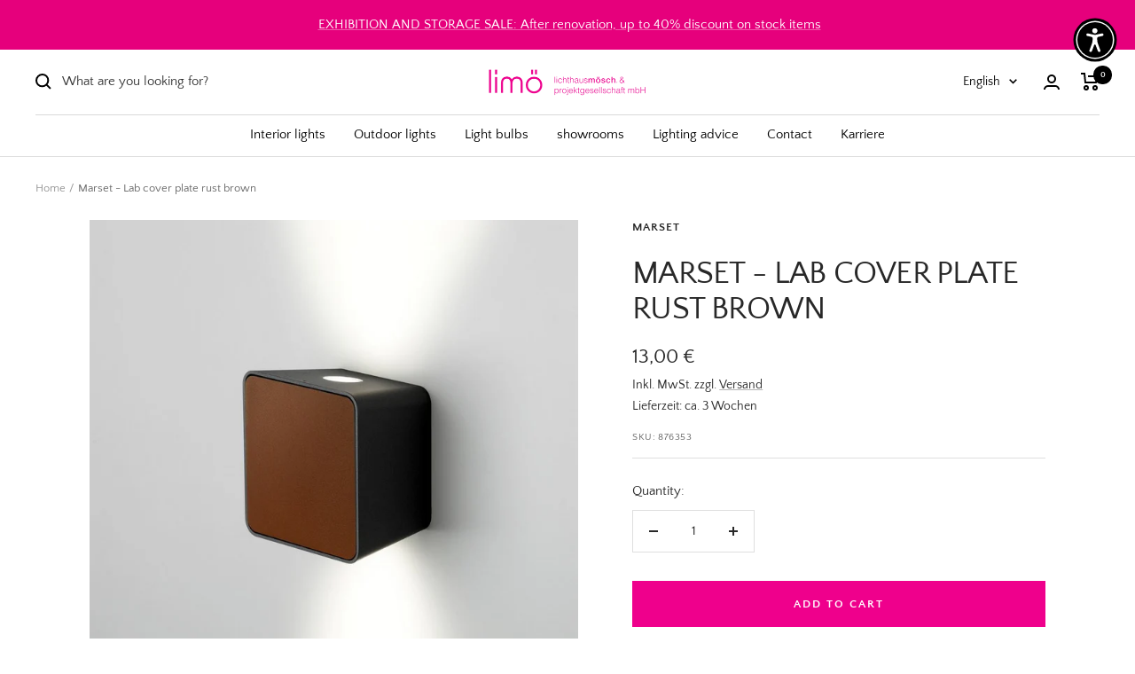

--- FILE ---
content_type: text/html; charset=utf-8
request_url: https://lichthausmoesch.de/en/products/marset-lab-abdeckplatte-rostbraun
body_size: 47140
content:
<!doctype html><html class="no-js" lang="en" dir="ltr">
  <head>
	<script id="pandectes-rules">   /* PANDECTES-GDPR: DO NOT MODIFY AUTO GENERATED CODE OF THIS SCRIPT */      window.PandectesSettings = {"store":{"id":55244357745,"plan":"premium","theme":"Live Theme 22.08.2023","primaryLocale":"de","adminMode":false},"tsPublished":1713765983,"declaration":{"showPurpose":false,"showProvider":false,"showDateGenerated":false},"language":{"languageMode":"Single","fallbackLanguage":"de","languageDetection":"browser","languagesSupported":[]},"texts":{"managed":{"headerText":{"de":"Wir respektieren deine Privatsphäre"},"consentText":{"de":"Diese Website verwendet Cookies, um Ihnen das beste Erlebnis zu bieten."},"dismissButtonText":{"de":"Okay"},"linkText":{"de":"Mehr erfahren"},"imprintText":{"de":"Impressum"},"preferencesButtonText":{"de":"Einstellungen"},"allowButtonText":{"de":"Annehmen"},"denyButtonText":{"de":"Ablehnen"},"leaveSiteButtonText":{"de":"Diese Seite verlassen"},"cookiePolicyText":{"de":"Cookie-Richtlinie"},"preferencesPopupTitleText":{"de":"Einwilligungseinstellungen verwalten"},"preferencesPopupIntroText":{"de":"Wir verwenden Cookies, um die Funktionalität der Website zu optimieren, die Leistung zu analysieren und Ihnen ein personalisiertes Erlebnis zu bieten. Einige Cookies sind für den ordnungsgemäßen Betrieb der Website unerlässlich. Diese Cookies können nicht deaktiviert werden. In diesem Fenster können Sie Ihre Präferenzen für Cookies verwalten."},"preferencesPopupCloseButtonText":{"de":"Schließen"},"preferencesPopupAcceptAllButtonText":{"de":"Alles Akzeptieren"},"preferencesPopupRejectAllButtonText":{"de":"Alles ablehnen"},"preferencesPopupSaveButtonText":{"de":"Auswahl speichern"},"accessSectionTitleText":{"de":"Datenübertragbarkeit"},"accessSectionParagraphText":{"de":"Sie haben das Recht, jederzeit auf Ihre Daten zuzugreifen."},"rectificationSectionTitleText":{"de":"Datenberichtigung"},"rectificationSectionParagraphText":{"de":"Sie haben das Recht, die Aktualisierung Ihrer Daten zu verlangen, wann immer Sie dies für angemessen halten."},"erasureSectionTitleText":{"de":"Recht auf Vergessenwerden"},"erasureSectionParagraphText":{"de":"Sie haben das Recht, die Löschung aller Ihrer Daten zu verlangen. Danach können Sie nicht mehr auf Ihr Konto zugreifen."},"declIntroText":{"de":"Wir verwenden Cookies, um die Funktionalität der Website zu optimieren, die Leistung zu analysieren und Ihnen ein personalisiertes Erlebnis zu bieten. Einige Cookies sind für den ordnungsgemäßen Betrieb der Website unerlässlich. Diese Cookies können nicht deaktiviert werden. In diesem Fenster können Sie Ihre Präferenzen für Cookies verwalten."}},"categories":{"strictlyNecessaryCookiesTitleText":{"de":"Unbedingt notwendige Cookies"},"functionalityCookiesTitleText":{"de":"Funktionale Cookies"},"performanceCookiesTitleText":{"de":"Leistungs-Cookies"},"targetingCookiesTitleText":{"de":"Targeting-Cookies"},"unclassifiedCookiesTitleText":{"de":"Nicht klassifizierte Cookies"},"strictlyNecessaryCookiesDescriptionText":{"de":"Diese Cookies sind unerlässlich, damit Sie sich auf der Website bewegen und ihre Funktionen nutzen können, z. B. den Zugriff auf sichere Bereiche der Website. Ohne diese Cookies kann die Website nicht richtig funktionieren."},"functionalityCookiesDescriptionText":{"de":"Diese Cookies ermöglichen es der Website, verbesserte Funktionalität und Personalisierung bereitzustellen. Sie können von uns oder von Drittanbietern gesetzt werden, deren Dienste wir auf unseren Seiten hinzugefügt haben. Wenn Sie diese Cookies nicht zulassen, funktionieren einige oder alle dieser Dienste möglicherweise nicht richtig."},"performanceCookiesDescriptionText":{"de":"Diese Cookies ermöglichen es uns, die Leistung unserer Website zu überwachen und zu verbessern. Sie ermöglichen es uns beispielsweise, Besuche zu zählen, Verkehrsquellen zu identifizieren und zu sehen, welche Teile der Website am beliebtesten sind."},"targetingCookiesDescriptionText":{"de":"Diese Cookies können von unseren Werbepartnern über unsere Website gesetzt werden. Sie können von diesen Unternehmen verwendet werden, um ein Profil Ihrer Interessen zu erstellen und Ihnen relevante Werbung auf anderen Websites anzuzeigen. Sie speichern keine direkten personenbezogenen Daten, sondern basieren auf der eindeutigen Identifizierung Ihres Browsers und Ihres Internetgeräts. Wenn Sie diese Cookies nicht zulassen, erleben Sie weniger zielgerichtete Werbung."},"unclassifiedCookiesDescriptionText":{"de":"Nicht klassifizierte Cookies sind Cookies, die wir gerade zusammen mit den Anbietern einzelner Cookies klassifizieren."}},"auto":{"declName":{"de":"Name"},"declPath":{"de":"Weg"},"declType":{"de":"Typ"},"declDomain":{"de":"Domain"},"declPurpose":{"de":"Zweck"},"declProvider":{"de":"Anbieter"},"declRetention":{"de":"Speicherdauer"},"declFirstParty":{"de":"Erstanbieter"},"declThirdParty":{"de":"Drittanbieter"},"declSeconds":{"de":"Sekunden"},"declMinutes":{"de":"Minuten"},"declHours":{"de":"Std."},"declDays":{"de":"Tage"},"declMonths":{"de":"Monate"},"declYears":{"de":"Jahre"},"declSession":{"de":"Sitzung"},"cookiesDetailsText":{"de":"Cookie-Details"},"preferencesPopupAlwaysAllowedText":{"de":"Immer erlaubt"},"submitButton":{"de":"einreichen"},"submittingButton":{"de":"Senden..."},"cancelButton":{"de":"Abbrechen"},"guestsSupportInfoText":{"de":"Bitte loggen Sie sich mit Ihrem Kundenkonto ein, um fortzufahren."},"guestsSupportEmailPlaceholder":{"de":"E-Mail-Addresse"},"guestsSupportEmailValidationError":{"de":"Email ist ungültig"},"guestsSupportEmailSuccessTitle":{"de":"Vielen Dank für die Anfrage"},"guestsSupportEmailFailureTitle":{"de":"Ein Problem ist aufgetreten"},"guestsSupportEmailSuccessMessage":{"de":"Wenn Sie als Kunde dieses Shops registriert sind, erhalten Sie in Kürze eine E-Mail mit Anweisungen zum weiteren Vorgehen."},"guestsSupportEmailFailureMessage":{"de":"Ihre Anfrage wurde nicht übermittelt. Bitte versuchen Sie es erneut und wenn das Problem weiterhin besteht, wenden Sie sich an den Shop-Inhaber, um Hilfe zu erhalten."},"confirmationSuccessTitle":{"de":"Ihre Anfrage wurde bestätigt"},"confirmationFailureTitle":{"de":"Ein Problem ist aufgetreten"},"confirmationSuccessMessage":{"de":"Wir werden uns in Kürze zu Ihrem Anliegen bei Ihnen melden."},"confirmationFailureMessage":{"de":"Ihre Anfrage wurde nicht bestätigt. Bitte versuchen Sie es erneut und wenn das Problem weiterhin besteht, wenden Sie sich an den Ladenbesitzer, um Hilfe zu erhalten"},"consentSectionTitleText":{"de":"Ihre Cookie-Einwilligung"},"consentSectionNoConsentText":{"de":"Sie haben der Cookie-Richtlinie dieser Website nicht zugestimmt."},"consentSectionConsentedText":{"de":"Sie haben der Cookie-Richtlinie dieser Website zugestimmt am"},"consentStatus":{"de":"Einwilligungspräferenz"},"consentDate":{"de":"Zustimmungsdatum"},"consentId":{"de":"Einwilligungs-ID"},"consentSectionChangeConsentActionText":{"de":"Einwilligungspräferenz ändern"},"accessSectionGDPRRequestsActionText":{"de":"Anfragen betroffener Personen"},"accessSectionAccountInfoActionText":{"de":"persönliche Daten"},"accessSectionOrdersRecordsActionText":{"de":"Aufträge"},"accessSectionDownloadReportActionText":{"de":"Alles herunterladen"},"rectificationCommentPlaceholder":{"de":"Beschreiben Sie, was Sie aktualisieren möchten"},"rectificationCommentValidationError":{"de":"Kommentar ist erforderlich"},"rectificationSectionEditAccountActionText":{"de":"Fordern Sie ein Update an"},"erasureSectionRequestDeletionActionText":{"de":"Löschung personenbezogener Daten anfordern"}}},"library":{"previewMode":false,"fadeInTimeout":0,"defaultBlocked":7,"showLink":true,"showImprintLink":true,"enabled":true,"cookie":{"name":"_pandectes_gdpr","expiryDays":365,"secure":true},"dismissOnScroll":false,"dismissOnWindowClick":false,"dismissOnTimeout":false,"palette":{"popup":{"background":"#FFFFFF","backgroundForCalculations":{"a":1,"b":255,"g":255,"r":255},"text":"#000000"},"button":{"background":"transparent","backgroundForCalculations":{"a":1,"b":255,"g":255,"r":255},"text":"#EF008C","textForCalculation":{"a":1,"b":140,"g":0,"r":239},"border":"#EF008C"}},"content":{"href":"https://lichthaus-moesch.myshopify.com/policies/privacy-policy","imprintHref":"https://lichthaus-moesch.myshopify.com/policies/legal-notice","close":"&#10005;","target":"","logo":"<img class=\"cc-banner-logo\" height=\"40\" width=\"47\" src=\"https://cdn.shopify.com/s/files/1/0552/4435/7745/t/30/assets/pandectes-logo.png?v=1692616686\" alt=\"Lichthaus Mösch\" />"},"window":"<div role=\"dialog\" aria-live=\"polite\" aria-label=\"cookieconsent\" aria-describedby=\"cookieconsent:desc\" id=\"pandectes-banner\" class=\"cc-window-wrapper cc-bottom-wrapper\"><div class=\"pd-cookie-banner-window cc-window {{classes}}\"><!--googleoff: all-->{{children}}<!--googleon: all--></div></div>","compliance":{"custom":"<div class=\"cc-compliance cc-highlight\">{{preferences}}{{allow}}</div>"},"type":"custom","layouts":{"basic":"{{logo}}{{messagelink}}{{compliance}}{{close}}"},"position":"bottom","theme":"wired","revokable":true,"animateRevokable":false,"revokableReset":false,"revokableLogoUrl":"https://cdn.shopify.com/s/files/1/0552/4435/7745/t/30/assets/pandectes-reopen-logo.png?v=1692616686","revokablePlacement":"bottom-right","revokableMarginHorizontal":15,"revokableMarginVertical":50,"static":false,"autoAttach":true,"hasTransition":true,"blacklistPage":[""]},"geolocation":{"brOnly":false,"caOnly":false,"euOnly":false,"canadaOnly":false},"dsr":{"guestsSupport":false,"accessSectionDownloadReportAuto":false},"banner":{"resetTs":1663611052,"extraCss":"        .cc-banner-logo {max-width: 24em!important;}    @media(min-width: 768px) {.cc-window.cc-floating{max-width: 24em!important;width: 24em!important;}}    .cc-message, .pd-cookie-banner-window .cc-header, .cc-logo {text-align: left}    .cc-window-wrapper{z-index: 2147483647;}    .cc-window{z-index: 2147483647;font-family: inherit;}    .pd-cookie-banner-window .cc-header{font-family: inherit;}    .pd-cp-ui{font-family: inherit; background-color: #FFFFFF;color:#000000;}    button.pd-cp-btn, a.pd-cp-btn{}    input + .pd-cp-preferences-slider{background-color: rgba(0, 0, 0, 0.3)}    .pd-cp-scrolling-section::-webkit-scrollbar{background-color: rgba(0, 0, 0, 0.3)}    input:checked + .pd-cp-preferences-slider{background-color: rgba(0, 0, 0, 1)}    .pd-cp-scrolling-section::-webkit-scrollbar-thumb {background-color: rgba(0, 0, 0, 1)}    .pd-cp-ui-close{color:#000000;}    .pd-cp-preferences-slider:before{background-color: #FFFFFF}    .pd-cp-title:before {border-color: #000000!important}    .pd-cp-preferences-slider{background-color:#000000}    .pd-cp-toggle{color:#000000!important}    @media(max-width:699px) {.pd-cp-ui-close-top svg {fill: #000000}}    .pd-cp-toggle:hover,.pd-cp-toggle:visited,.pd-cp-toggle:active{color:#000000!important}    .pd-cookie-banner-window {box-shadow: 0 0 18px rgb(0 0 0 / 20%);}  @media only screen and (min-width: 900px) {.pd-cp-ui {bottom: 30%; top:30%;width:50%; left:25%; max-height: 450px;}.pd-cp-scrolling-section {max-height: 170px;}}","customJavascript":null,"showPoweredBy":false,"hybridStrict":false,"cookiesBlockedByDefault":"7","isActive":true,"implicitSavePreferences":true,"cookieIcon":false,"blockBots":false,"showCookiesDetails":true,"hasTransition":true,"blockingPage":false,"showOnlyLandingPage":false,"leaveSiteUrl":"https://www.google.com","linkRespectStoreLang":false},"cookies":{"0":[{"name":"keep_alive","domain":"lichthaus-moesch.myshopify.com","path":"/","provider":"Shopify","firstParty":true,"retention":"14 day(s)","expires":14,"unit":"declDays","purpose":{"de":"Wird im Zusammenhang mit der Käuferlokalisierung verwendet."}},{"name":"secure_customer_sig","domain":"lichthaus-moesch.myshopify.com","path":"/","provider":"Shopify","firstParty":true,"retention":"1 year(s)","expires":1,"unit":"declYears","purpose":{"de":"Wird im Zusammenhang mit dem Kundenlogin verwendet."}},{"name":"localization","domain":"lichthaus-moesch.myshopify.com","path":"/","provider":"Shopify","firstParty":true,"retention":"1 year(s)","expires":1,"unit":"declYears","purpose":{"de":"Lokalisierung von Shopify-Shops"}},{"name":"_tracking_consent","domain":".lichthaus-moesch.myshopify.com","path":"/","provider":"Shopify","firstParty":true,"retention":"1 year(s)","expires":1,"unit":"declYears","purpose":{"de":"Tracking-Einstellungen."}},{"name":"cart_currency","domain":"lichthaus-moesch.myshopify.com","path":"/","provider":"Shopify","firstParty":true,"retention":"14 day(s)","expires":14,"unit":"declDays","purpose":{"de":"Das Cookie ist für die sichere Checkout- und Zahlungsfunktion auf der Website erforderlich. Diese Funktion wird von shopify.com bereitgestellt."}},{"name":"_pandectes_gdpr","domain":"lichthaus-moesch.myshopify.com","path":"/","provider":"Pandectes","firstParty":true,"retention":"1 year(s)","expires":1,"unit":"declYears","purpose":{"de":"Used for the functionality of the cookies consent banner."}},{"name":"_cmp_a","domain":".lichthaus-moesch.myshopify.com","path":"/","provider":"Shopify","firstParty":true,"retention":"24 hour(s)","expires":24,"unit":"declHours","purpose":{"de":"Used for managing customer privacy settings."}}],"1":[{"name":"_hjSessionUser_3328447","domain":".lichthaus-moesch.myshopify.com","path":"/","provider":"Hotjar","firstParty":true,"retention":"1 year(s)","expires":1,"unit":"declYears","purpose":{"de":"Used by Hotjar to store a unique user ID."}},{"name":"_hjSession_3328447","domain":".lichthaus-moesch.myshopify.com","path":"/","provider":"Hotjar","firstParty":true,"retention":"30 minute(s)","expires":30,"unit":"declMinutes","purpose":{"de":"Used by Hotjar to provide functions across pages."}}],"2":[{"name":"_orig_referrer","domain":".lichthaus-moesch.myshopify.com","path":"/","provider":"Shopify","firstParty":true,"retention":"14 day(s)","expires":14,"unit":"declDays","purpose":{"de":"Verfolgt Zielseiten."}},{"name":"_y","domain":".lichthaus-moesch.myshopify.com","path":"/","provider":"Shopify","firstParty":true,"retention":"1 year(s)","expires":1,"unit":"declYears","purpose":{"de":"Shopify-Analysen."}},{"name":"_landing_page","domain":".lichthaus-moesch.myshopify.com","path":"/","provider":"Shopify","firstParty":true,"retention":"14 day(s)","expires":14,"unit":"declDays","purpose":{"de":"Verfolgt Zielseiten."}},{"name":"_s","domain":".lichthaus-moesch.myshopify.com","path":"/","provider":"Shopify","firstParty":true,"retention":"30 minute(s)","expires":30,"unit":"declMinutes","purpose":{"de":"Shopify-Analysen."}},{"name":"_shopify_sa_t","domain":".lichthaus-moesch.myshopify.com","path":"/","provider":"Shopify","firstParty":true,"retention":"30 minute(s)","expires":30,"unit":"declMinutes","purpose":{"de":"Shopify-Analysen in Bezug auf Marketing und Empfehlungen."}},{"name":"_shopify_sa_p","domain":".lichthaus-moesch.myshopify.com","path":"/","provider":"Shopify","firstParty":true,"retention":"30 minute(s)","expires":30,"unit":"declMinutes","purpose":{"de":"Shopify-Analysen in Bezug auf Marketing und Empfehlungen."}},{"name":"_shopify_y","domain":".lichthaus-moesch.myshopify.com","path":"/","provider":"Shopify","firstParty":true,"retention":"1 year(s)","expires":1,"unit":"declYears","purpose":{"de":"Shopify-Analysen."}},{"name":"_shopify_s","domain":".lichthaus-moesch.myshopify.com","path":"/","provider":"Shopify","firstParty":true,"retention":"30 minute(s)","expires":30,"unit":"declMinutes","purpose":{"de":"Shopify-Analysen."}},{"name":"_hjAbsoluteSessionInProgress","domain":".lichthaus-moesch.myshopify.com","path":"/","provider":"Unknown","firstParty":true,"retention":"30 minute(s)","expires":30,"unit":"declMinutes","purpose":{"de":""}},{"name":"_hjFirstSeen","domain":".lichthaus-moesch.myshopify.com","path":"/","provider":"Unknown","firstParty":true,"retention":"30 minute(s)","expires":30,"unit":"declMinutes","purpose":{"de":""}},{"name":"hjViewportId","domain":"https://lichthaus-moesch.myshopify.com","path":"/","provider":"Unknown","firstParty":true,"retention":"Session","expires":0,"unit":"declDays","purpose":{"de":""}},{"name":"_hjIncludedInPageviewSample","domain":"lichthaus-moesch.myshopify.com","path":"/","provider":"Unknown","firstParty":true,"retention":"2 minute(s)","expires":2,"unit":"declMinutes","purpose":{"de":""}},{"name":"_hjIncludedInSessionSample_3328447","domain":".lichthaus-moesch.myshopify.com","path":"/","provider":"Unknown","firstParty":true,"retention":"2 minute(s)","expires":2,"unit":"declMinutes","purpose":{"de":""}},{"name":"_hjRecordingLastActivity","domain":"https://lichthaus-moesch.myshopify.com","path":"/","provider":"Unknown","firstParty":true,"retention":"Session","expires":0,"unit":"declDays","purpose":{"de":""}},{"name":"_hjRecordingEnabled","domain":"https://lichthaus-moesch.myshopify.com","path":"/","provider":"Unknown","firstParty":true,"retention":"Session","expires":0,"unit":"declDays","purpose":{"de":""}},{"name":"_ga","domain":".lichthaus-moesch.myshopify.com","path":"/","provider":"Google","firstParty":true,"retention":"1 year(s)","expires":1,"unit":"declYears","purpose":{"de":"Cookie is set by Google Analytics with unknown functionality"}},{"name":"_gid","domain":".lichthaus-moesch.myshopify.com","path":"/","provider":"Google","firstParty":true,"retention":"24 hour(s)","expires":24,"unit":"declHours","purpose":{"de":"Cookie is placed by Google Analytics to count and track pageviews."}},{"name":"_gat_gtag_UA_46305953_1","domain":".lichthaus-moesch.myshopify.com","path":"/","provider":"Google","firstParty":true,"retention":"58 second(s)","expires":58,"unit":"declSeconds","purpose":{"de":"Cookie is placed by Google Analytics to filter requests from bots."}},{"name":"_ga_9TX9JY73Q4","domain":".lichthaus-moesch.myshopify.com","path":"/","provider":"Google","firstParty":true,"retention":"1 year(s)","expires":1,"unit":"declYears","purpose":{"de":"Cookie is set by Google Analytics with unknown functionality"}}],"4":[],"8":[]},"blocker":{"isActive":true,"googleConsentMode":{"id":"","analyticsId":"G-9TX9JY73Q4","isActive":true,"adStorageCategory":4,"analyticsStorageCategory":2,"personalizationStorageCategory":1,"functionalityStorageCategory":1,"customEvent":true,"securityStorageCategory":0,"redactData":true,"urlPassthrough":false},"facebookPixel":{"id":"","isActive":false,"ldu":false},"rakuten":{"isActive":false,"cmp":false,"ccpa":false},"gpcIsActive":false,"defaultBlocked":7,"patterns":{"whiteList":["pay.google.com"],"blackList":{"1":["static.hotjar.com/c/hotjar","www.paypal.com","widgets.trustedshops.com"],"2":[],"4":[],"8":[]},"iframesWhiteList":[],"iframesBlackList":{"1":[],"2":[],"4":[],"8":[]},"beaconsWhiteList":[],"beaconsBlackList":{"1":[],"2":[],"4":[],"8":[]}}}}      !function(){"use strict";window.PandectesRules=window.PandectesRules||{},window.PandectesRules.manualBlacklist={1:[],2:[],4:[]},window.PandectesRules.blacklistedIFrames={1:[],2:[],4:[]},window.PandectesRules.blacklistedCss={1:[],2:[],4:[]},window.PandectesRules.blacklistedBeacons={1:[],2:[],4:[]};var e="javascript/blocked",t="_pandectes_gdpr";function n(e){return new RegExp(e.replace(/[/\\.+?$()]/g,"\\$&").replace("*","(.*)"))}var a=function(e){try{return JSON.parse(e)}catch(e){return!1}},r=function(e){var t=arguments.length>1&&void 0!==arguments[1]?arguments[1]:"log",n=new URLSearchParams(window.location.search);n.get("log")&&console[t]("PandectesRules: ".concat(e))};function o(e){var t=document.createElement("script");t.async=!0,t.src=e,document.head.appendChild(t)}function i(e,t){var n=Object.keys(e);if(Object.getOwnPropertySymbols){var a=Object.getOwnPropertySymbols(e);t&&(a=a.filter((function(t){return Object.getOwnPropertyDescriptor(e,t).enumerable}))),n.push.apply(n,a)}return n}function s(e){for(var t=1;t<arguments.length;t++){var n=null!=arguments[t]?arguments[t]:{};t%2?i(Object(n),!0).forEach((function(t){l(e,t,n[t])})):Object.getOwnPropertyDescriptors?Object.defineProperties(e,Object.getOwnPropertyDescriptors(n)):i(Object(n)).forEach((function(t){Object.defineProperty(e,t,Object.getOwnPropertyDescriptor(n,t))}))}return e}function c(e){return c="function"==typeof Symbol&&"symbol"==typeof Symbol.iterator?function(e){return typeof e}:function(e){return e&&"function"==typeof Symbol&&e.constructor===Symbol&&e!==Symbol.prototype?"symbol":typeof e},c(e)}function l(e,t,n){return t in e?Object.defineProperty(e,t,{value:n,enumerable:!0,configurable:!0,writable:!0}):e[t]=n,e}function d(e,t){return function(e){if(Array.isArray(e))return e}(e)||function(e,t){var n=null==e?null:"undefined"!=typeof Symbol&&e[Symbol.iterator]||e["@@iterator"];if(null==n)return;var a,r,o=[],i=!0,s=!1;try{for(n=n.call(e);!(i=(a=n.next()).done)&&(o.push(a.value),!t||o.length!==t);i=!0);}catch(e){s=!0,r=e}finally{try{i||null==n.return||n.return()}finally{if(s)throw r}}return o}(e,t)||f(e,t)||function(){throw new TypeError("Invalid attempt to destructure non-iterable instance.\nIn order to be iterable, non-array objects must have a [Symbol.iterator]() method.")}()}function u(e){return function(e){if(Array.isArray(e))return p(e)}(e)||function(e){if("undefined"!=typeof Symbol&&null!=e[Symbol.iterator]||null!=e["@@iterator"])return Array.from(e)}(e)||f(e)||function(){throw new TypeError("Invalid attempt to spread non-iterable instance.\nIn order to be iterable, non-array objects must have a [Symbol.iterator]() method.")}()}function f(e,t){if(e){if("string"==typeof e)return p(e,t);var n=Object.prototype.toString.call(e).slice(8,-1);return"Object"===n&&e.constructor&&(n=e.constructor.name),"Map"===n||"Set"===n?Array.from(e):"Arguments"===n||/^(?:Ui|I)nt(?:8|16|32)(?:Clamped)?Array$/.test(n)?p(e,t):void 0}}function p(e,t){(null==t||t>e.length)&&(t=e.length);for(var n=0,a=new Array(t);n<t;n++)a[n]=e[n];return a}var g=window.PandectesRulesSettings||window.PandectesSettings,y=!(void 0===window.dataLayer||!Array.isArray(window.dataLayer)||!window.dataLayer.some((function(e){return"pandectes_full_scan"===e.event}))),h=function(){var e,n=arguments.length>0&&void 0!==arguments[0]?arguments[0]:t,r="; "+document.cookie,o=r.split("; "+n+"=");if(o.length<2)e={};else{var i=o.pop(),s=i.split(";");e=window.atob(s.shift())}var c=a(e);return!1!==c?c:e}(),v=g.banner.isActive,w=g.blocker,m=w.defaultBlocked,b=w.patterns,k=h&&null!==h.preferences&&void 0!==h.preferences?h.preferences:null,_=y?0:v?null===k?m:k:0,L={1:0==(1&_),2:0==(2&_),4:0==(4&_)},S=b.blackList,C=b.whiteList,P=b.iframesBlackList,A=b.iframesWhiteList,E=b.beaconsBlackList,O=b.beaconsWhiteList,B={blackList:[],whiteList:[],iframesBlackList:{1:[],2:[],4:[],8:[]},iframesWhiteList:[],beaconsBlackList:{1:[],2:[],4:[],8:[]},beaconsWhiteList:[]};[1,2,4].map((function(e){var t;L[e]||((t=B.blackList).push.apply(t,u(S[e].length?S[e].map(n):[])),B.iframesBlackList[e]=P[e].length?P[e].map(n):[],B.beaconsBlackList[e]=E[e].length?E[e].map(n):[])})),B.whiteList=C.length?C.map(n):[],B.iframesWhiteList=A.length?A.map(n):[],B.beaconsWhiteList=O.length?O.map(n):[];var j={scripts:[],iframes:{1:[],2:[],4:[]},beacons:{1:[],2:[],4:[]},css:{1:[],2:[],4:[]}},I=function(t,n){return t&&(!n||n!==e)&&(!B.blackList||B.blackList.some((function(e){return e.test(t)})))&&(!B.whiteList||B.whiteList.every((function(e){return!e.test(t)})))},R=function(e){var t=e.getAttribute("src");return B.blackList&&B.blackList.every((function(e){return!e.test(t)}))||B.whiteList&&B.whiteList.some((function(e){return e.test(t)}))},N=function(e,t){var n=B.iframesBlackList[t],a=B.iframesWhiteList;return e&&(!n||n.some((function(t){return t.test(e)})))&&(!a||a.every((function(t){return!t.test(e)})))},T=function(e,t){var n=B.beaconsBlackList[t],a=B.beaconsWhiteList;return e&&(!n||n.some((function(t){return t.test(e)})))&&(!a||a.every((function(t){return!t.test(e)})))},x=new MutationObserver((function(e){for(var t=0;t<e.length;t++)for(var n=e[t].addedNodes,a=0;a<n.length;a++){var r=n[a],o=r.dataset&&r.dataset.cookiecategory;if(1===r.nodeType&&"LINK"===r.tagName){var i=r.dataset&&r.dataset.href;if(i&&o)switch(o){case"functionality":case"C0001":j.css[1].push(i);break;case"performance":case"C0002":j.css[2].push(i);break;case"targeting":case"C0003":j.css[4].push(i)}}}})),D=new MutationObserver((function(t){for(var n=0;n<t.length;n++)for(var a=t[n].addedNodes,r=function(t){var n=a[t],r=n.src||n.dataset&&n.dataset.src,o=n.dataset&&n.dataset.cookiecategory;if(1===n.nodeType&&"IFRAME"===n.tagName){if(r){var i=!1;N(r,1)||"functionality"===o||"C0001"===o?(i=!0,j.iframes[1].push(r)):N(r,2)||"performance"===o||"C0002"===o?(i=!0,j.iframes[2].push(r)):(N(r,4)||"targeting"===o||"C0003"===o)&&(i=!0,j.iframes[4].push(r)),i&&(n.removeAttribute("src"),n.setAttribute("data-src",r))}}else if(1===n.nodeType&&"IMG"===n.tagName){if(r){var s=!1;T(r,1)?(s=!0,j.beacons[1].push(r)):T(r,2)?(s=!0,j.beacons[2].push(r)):T(r,4)&&(s=!0,j.beacons[4].push(r)),s&&(n.removeAttribute("src"),n.setAttribute("data-src",r))}}else if(1===n.nodeType&&"LINK"===n.tagName){var c=n.dataset&&n.dataset.href;if(c&&o)switch(o){case"functionality":case"C0001":j.css[1].push(c);break;case"performance":case"C0002":j.css[2].push(c);break;case"targeting":case"C0003":j.css[4].push(c)}}else if(1===n.nodeType&&"SCRIPT"===n.tagName){var l=n.type,d=!1;if(I(r,l))d=!0;else if(r&&o)switch(o){case"functionality":case"C0001":d=!0,window.PandectesRules.manualBlacklist[1].push(r);break;case"performance":case"C0002":d=!0,window.PandectesRules.manualBlacklist[2].push(r);break;case"targeting":case"C0003":d=!0,window.PandectesRules.manualBlacklist[4].push(r)}if(d){j.scripts.push([n,l]),n.type=e;n.addEventListener("beforescriptexecute",(function t(a){n.getAttribute("type")===e&&a.preventDefault(),n.removeEventListener("beforescriptexecute",t)})),n.parentElement&&n.parentElement.removeChild(n)}}},o=0;o<a.length;o++)r(o)})),M=document.createElement,z={src:Object.getOwnPropertyDescriptor(HTMLScriptElement.prototype,"src"),type:Object.getOwnPropertyDescriptor(HTMLScriptElement.prototype,"type")};window.PandectesRules.unblockCss=function(e){var t=j.css[e]||[];t.length&&r("Unblocking CSS for ".concat(e)),t.forEach((function(e){var t=document.querySelector('link[data-href^="'.concat(e,'"]'));t.removeAttribute("data-href"),t.href=e})),j.css[e]=[]},window.PandectesRules.unblockIFrames=function(e){var t=j.iframes[e]||[];t.length&&r("Unblocking IFrames for ".concat(e)),B.iframesBlackList[e]=[],t.forEach((function(e){var t=document.querySelector('iframe[data-src^="'.concat(e,'"]'));t.removeAttribute("data-src"),t.src=e})),j.iframes[e]=[]},window.PandectesRules.unblockBeacons=function(e){var t=j.beacons[e]||[];t.length&&r("Unblocking Beacons for ".concat(e)),B.beaconsBlackList[e]=[],t.forEach((function(e){var t=document.querySelector('img[data-src^="'.concat(e,'"]'));t.removeAttribute("data-src"),t.src=e})),j.beacons[e]=[]},window.PandectesRules.unblockInlineScripts=function(e){var t=1===e?"functionality":2===e?"performance":"targeting";document.querySelectorAll('script[type="javascript/blocked"][data-cookiecategory="'.concat(t,'"]')).forEach((function(e){var t=e.textContent;e.parentNode.removeChild(e);var n=document.createElement("script");n.type="text/javascript",n.textContent=t,document.body.appendChild(n)}))},window.PandectesRules.unblock=function(t){t.length<1?(B.blackList=[],B.whiteList=[],B.iframesBlackList=[],B.iframesWhiteList=[]):(B.blackList&&(B.blackList=B.blackList.filter((function(e){return t.every((function(t){return"string"==typeof t?!e.test(t):t instanceof RegExp?e.toString()!==t.toString():void 0}))}))),B.whiteList&&(B.whiteList=[].concat(u(B.whiteList),u(t.map((function(e){if("string"==typeof e){var t=".*"+n(e)+".*";if(B.whiteList.every((function(e){return e.toString()!==t.toString()})))return new RegExp(t)}else if(e instanceof RegExp&&B.whiteList.every((function(t){return t.toString()!==e.toString()})))return e;return null})).filter(Boolean)))));for(var a=document.querySelectorAll('script[type="'.concat(e,'"]')),o=0;o<a.length;o++){var i=a[o];R(i)&&(j.scripts.push([i,"application/javascript"]),i.parentElement.removeChild(i))}var s=0;u(j.scripts).forEach((function(e,t){var n=d(e,2),a=n[0],r=n[1];if(R(a)){for(var o=document.createElement("script"),i=0;i<a.attributes.length;i++){var c=a.attributes[i];"src"!==c.name&&"type"!==c.name&&o.setAttribute(c.name,a.attributes[i].value)}o.setAttribute("src",a.src),o.setAttribute("type",r||"application/javascript"),document.head.appendChild(o),j.scripts.splice(t-s,1),s++}})),0==B.blackList.length&&0===B.iframesBlackList[1].length&&0===B.iframesBlackList[2].length&&0===B.iframesBlackList[4].length&&0===B.beaconsBlackList[1].length&&0===B.beaconsBlackList[2].length&&0===B.beaconsBlackList[4].length&&(r("Disconnecting observers"),D.disconnect(),x.disconnect())};var W,F,U=g.store.adminMode,q=g.blocker,J=q.defaultBlocked;W=function(){!function(){var e=window.Shopify.trackingConsent;if(!1!==e.shouldShowBanner()||null!==k||7!==J)try{var t=U&&!(window.Shopify&&window.Shopify.AdminBarInjector),n={preferences:0==(1&_)||y||t,analytics:0==(2&_)||y||t,marketing:0==(4&_)||y||t};e.firstPartyMarketingAllowed()===n.marketing&&e.analyticsProcessingAllowed()===n.analytics&&e.preferencesProcessingAllowed()===n.preferences||(n.sale_of_data=n.marketing,e.setTrackingConsent(n,(function(e){e&&e.error?r("Shopify.customerPrivacy API - failed to setTrackingConsent"):r("setTrackingConsent(".concat(JSON.stringify(n),")"))})))}catch(e){r("Shopify.customerPrivacy API - exception")}}(),function(){var e=window.Shopify.trackingConsent,t=e.currentVisitorConsent();if(q.gpcIsActive&&"CCPA"===e.getRegulation()&&"no"===t.gpc&&"yes"!==t.sale_of_data){var n={sale_of_data:!1};e.setTrackingConsent(n,(function(e){e&&e.error?r("Shopify.customerPrivacy API - failed to setTrackingConsent({".concat(JSON.stringify(n),")")):r("setTrackingConsent(".concat(JSON.stringify(n),")"))}))}}()},F=null,window.Shopify&&window.Shopify.loadFeatures&&window.Shopify.trackingConsent?W():F=setInterval((function(){window.Shopify&&window.Shopify.loadFeatures&&(clearInterval(F),window.Shopify.loadFeatures([{name:"consent-tracking-api",version:"0.1"}],(function(e){e?r("Shopify.customerPrivacy API - failed to load"):(r("shouldShowBanner() -> ".concat(window.Shopify.trackingConsent.shouldShowBanner()," | saleOfDataRegion() -> ").concat(window.Shopify.trackingConsent.saleOfDataRegion())),W())})))}),10);var G=g.banner.isActive,H=g.blocker.googleConsentMode,$=H.isActive,K=H.customEvent,V=H.id,Y=void 0===V?"":V,Q=H.analyticsId,X=void 0===Q?"":Q,Z=H.adwordsId,ee=void 0===Z?"":Z,te=H.redactData,ne=H.urlPassthrough,ae=H.adStorageCategory,re=H.analyticsStorageCategory,oe=H.functionalityStorageCategory,ie=H.personalizationStorageCategory,se=H.securityStorageCategory,ce=H.dataLayerProperty,le=void 0===ce?"dataLayer":ce,de=H.waitForUpdate,ue=void 0===de?0:de,fe=H.useNativeChannel,pe=void 0!==fe&&fe;function ge(){window[le].push(arguments)}window[le]=window[le]||[];var ye,he,ve={hasInitialized:!1,useNativeChannel:!1,ads_data_redaction:!1,url_passthrough:!1,data_layer_property:"dataLayer",storage:{ad_storage:"granted",ad_user_data:"granted",ad_personalization:"granted",analytics_storage:"granted",functionality_storage:"granted",personalization_storage:"granted",security_storage:"granted"}};if(G&&$){var we=0==(_&ae)?"granted":"denied",me=0==(_&re)?"granted":"denied",be=0==(_&oe)?"granted":"denied",ke=0==(_&ie)?"granted":"denied",_e=0==(_&se)?"granted":"denied";ve.hasInitialized=!0,ve.useNativeChannel=pe,ve.ads_data_redaction="denied"===we&&te,ve.url_passthrough=ne,ve.storage.ad_storage=we,ve.storage.ad_user_data=we,ve.storage.ad_personalization=we,ve.storage.analytics_storage=me,ve.storage.functionality_storage=be,ve.storage.personalization_storage=ke,ve.storage.security_storage=_e,ue&&(ve.storage.wait_for_update="denied"===me||"denied"===we?ue:0),ve.data_layer_property=le||"dataLayer",ve.ads_data_redaction&&ge("set","ads_data_redaction",ve.ads_data_redaction),ve.url_passthrough&&ge("set","url_passthrough",ve.url_passthrough),ve.useNativeChannel&&(window[le].push=function(){for(var e=!1,t=arguments.length,n=new Array(t),a=0;a<t;a++)n[a]=arguments[a];if(n&&n[0]){var r=n[0][0],o=n[0][1],i=n[0][2],s=i&&"object"===c(i)&&4===Object.values(i).length&&i.ad_storage&&i.analytics_storage&&i.ad_user_data&&i.ad_personalization;if("consent"===r&&s)if("default"===o)i.functionality_storage=ve.storage.functionality_storage,i.personalization_storage=ve.storage.personalization_storage,i.security_storage="granted",ve.storage.wait_for_update&&(i.wait_for_update=ve.storage.wait_for_update),e=!0;else if("update"===o){try{var l=window.Shopify.customerPrivacy.preferencesProcessingAllowed()?"granted":"denied";i.functionality_storage=l,i.personalization_storage=l}catch(e){}i.security_storage="granted"}}var d=Array.prototype.push.apply(this,n);return e&&window.dispatchEvent(new CustomEvent("PandectesEvent_NativeApp")),d}),pe?window.addEventListener("PandectesEvent_NativeApp",Le):Le()}function Le(){!1===pe?(console.log("Pandectes: Google Consent Mode (av2)"),ge("consent","default",ve.storage)):console.log("Pandectes: Google Consent Mode (av2nc)"),(Y.length||X.length||ee.length)&&(window[ve.data_layer_property].push({"pandectes.start":(new Date).getTime(),event:"pandectes-rules.min.js"}),(X.length||ee.length)&&ge("js",new Date));var e="https://www.googletagmanager.com";if(Y.length){var t=Y.split(",");window[ve.data_layer_property].push({"gtm.start":(new Date).getTime(),event:"gtm.js"});for(var n=0;n<t.length;n++){var a="dataLayer"!==ve.data_layer_property?"&l=".concat(ve.data_layer_property):"";o("".concat(e,"/gtm.js?id=").concat(t[n].trim()).concat(a))}}if(X.length)for(var r=X.split(","),i=0;i<r.length;i++){var s=r[i].trim();s.length&&(o("".concat(e,"/gtag/js?id=").concat(s)),ge("config",s,{send_page_view:!1}))}if(ee.length)for(var c=ee.split(","),l=0;l<c.length;l++){var d=c[l].trim();d.length&&(o("".concat(e,"/gtag/js?id=").concat(d)),ge("config",d,{allow_enhanced_conversions:!0}))}pe&&window.removeEventListener("PandectesEvent_NativeApp",Le)}G&&K&&(he=7===(ye=_)?"deny":0===ye?"allow":"mixed",window[le].push({event:"Pandectes_Consent_Update",pandectes_status:he,pandectes_categories:{C0000:"allow",C0001:L[1]?"allow":"deny",C0002:L[2]?"allow":"deny",C0003:L[4]?"allow":"deny"}}));var Se=g.blocker,Ce=Se.klaviyoIsActive,Pe=Se.googleConsentMode.adStorageCategory;Ce&&window.addEventListener("PandectesEvent_OnConsent",(function(e){var t=e.detail.preferences;if(null!=t){var n=0==(t&Pe)?"granted":"denied";void 0!==window.klaviyo&&window.klaviyo.isIdentified()&&window.klaviyo.push(["identify",{ad_personalization:n,ad_user_data:n}])}})),g.banner.revokableTrigger&&window.addEventListener("PandectesEvent_OnInitialize",(function(){document.querySelectorAll('[href*="#reopenBanner"]').forEach((function(e){e.onclick=function(e){e.preventDefault(),window.Pandectes.fn.revokeConsent()}}))})),window.PandectesRules.gcm=ve;var Ae=g.banner.isActive,Ee=g.blocker.isActive;r("Prefs: ".concat(_," | Banner: ").concat(Ae?"on":"off"," | Blocker: ").concat(Ee?"on":"off"));var Oe=null===k&&/\/checkouts\//.test(window.location.pathname);0!==_&&!1===y&&Ee&&!Oe&&(r("Blocker will execute"),document.createElement=function(){for(var t=arguments.length,n=new Array(t),a=0;a<t;a++)n[a]=arguments[a];if("script"!==n[0].toLowerCase())return M.bind?M.bind(document).apply(void 0,n):M;var r=M.bind(document).apply(void 0,n);try{Object.defineProperties(r,{src:s(s({},z.src),{},{set:function(t){I(t,r.type)&&z.type.set.call(this,e),z.src.set.call(this,t)}}),type:s(s({},z.type),{},{get:function(){var t=z.type.get.call(this);return t===e||I(this.src,t)?null:t},set:function(t){var n=I(r.src,r.type)?e:t;z.type.set.call(this,n)}})}),r.setAttribute=function(t,n){if("type"===t){var a=I(r.src,r.type)?e:n;z.type.set.call(r,a)}else"src"===t?(I(n,r.type)&&z.type.set.call(r,e),z.src.set.call(r,n)):HTMLScriptElement.prototype.setAttribute.call(r,t,n)}}catch(e){console.warn("Yett: unable to prevent script execution for script src ",r.src,".\n",'A likely cause would be because you are using a third-party browser extension that monkey patches the "document.createElement" function.')}return r},D.observe(document.documentElement,{childList:!0,subtree:!0}),x.observe(document.documentElement,{childList:!0,subtree:!0}))}();
</script>
	
	
	
    <meta charset="utf-8">
    <meta name="viewport" content="width=device-width, initial-scale=1.0, height=device-height, minimum-scale=1.0, maximum-scale=1.0">
    <meta name="theme-color" content="#ffffff">

    <title>Marset - Lab cover plate rust brown</title><meta name="description" content="Metal front cover"><link rel="canonical" href="https://lichthausmoesch.de/en/products/marset-lab-abdeckplatte-rostbraun"><link rel="shortcut icon" href="//lichthausmoesch.de/cdn/shop/files/limoe_quadratisch_2_96x96.png?v=1664293543" type="image/png"><link rel="preconnect" href="https://cdn.shopify.com">
    <link rel="dns-prefetch" href="https://productreviews.shopifycdn.com">
    <link rel="dns-prefetch" href="https://www.google-analytics.com"><link rel="preconnect" href="https://fonts.shopifycdn.com" crossorigin><link rel="preload" as="style" href="//lichthausmoesch.de/cdn/shop/t/30/assets/theme.css?v=152615668495716133911752840058">
    <link rel="preload" as="script" href="//lichthausmoesch.de/cdn/shop/t/30/assets/vendor.js?v=31715688253868339281692616686">
    <link rel="preload" as="script" href="//lichthausmoesch.de/cdn/shop/t/30/assets/theme.js?v=97128920711084011251692616686"><link rel="preload" as="fetch" href="/en/products/marset-lab-abdeckplatte-rostbraun.js" crossorigin>
      <link rel="preload" as="image" imagesizes="(max-width: 999px) calc(100vw - 48px), 640px" imagesrcset="//lichthausmoesch.de/cdn/shop/products/marset_-_wandleuchte_lab_1_wei_aluminium_led_5w_3000k_2_rostbraun_400x.jpg?v=1679912657 400w, //lichthausmoesch.de/cdn/shop/products/marset_-_wandleuchte_lab_1_wei_aluminium_led_5w_3000k_2_rostbraun_500x.jpg?v=1679912657 500w, //lichthausmoesch.de/cdn/shop/products/marset_-_wandleuchte_lab_1_wei_aluminium_led_5w_3000k_2_rostbraun_600x.jpg?v=1679912657 600w, //lichthausmoesch.de/cdn/shop/products/marset_-_wandleuchte_lab_1_wei_aluminium_led_5w_3000k_2_rostbraun_700x.jpg?v=1679912657 700w, //lichthausmoesch.de/cdn/shop/products/marset_-_wandleuchte_lab_1_wei_aluminium_led_5w_3000k_2_rostbraun_800x.jpg?v=1679912657 800w, //lichthausmoesch.de/cdn/shop/products/marset_-_wandleuchte_lab_1_wei_aluminium_led_5w_3000k_2_rostbraun_900x.jpg?v=1679912657 900w, //lichthausmoesch.de/cdn/shop/products/marset_-_wandleuchte_lab_1_wei_aluminium_led_5w_3000k_2_rostbraun_926x.jpg?v=1679912657 926w
"><meta property="og:type" content="product">
  <meta property="og:title" content="Marset - Lab cover plate rust brown">
  <meta property="product:price:amount" content="13,00">
  <meta property="product:price:currency" content="EUR"><meta property="og:image" content="http://lichthausmoesch.de/cdn/shop/products/marset_-_wandleuchte_lab_1_wei_aluminium_led_5w_3000k_2_rostbraun.jpg?v=1679912657">
  <meta property="og:image:secure_url" content="https://lichthausmoesch.de/cdn/shop/products/marset_-_wandleuchte_lab_1_wei_aluminium_led_5w_3000k_2_rostbraun.jpg?v=1679912657">
  <meta property="og:image:width" content="926">
  <meta property="og:image:height" content="926"><meta property="og:description" content="Metal front cover"><meta property="og:url" content="https://lichthausmoesch.de/en/products/marset-lab-abdeckplatte-rostbraun">
<meta property="og:site_name" content="Lichthaus Mösch"><meta name="twitter:card" content="summary"><meta name="twitter:title" content="Marset - Lab cover plate rust brown">
  <meta name="twitter:description" content="Metal front cover"><meta name="twitter:image" content="https://lichthausmoesch.de/cdn/shop/products/marset_-_wandleuchte_lab_1_wei_aluminium_led_5w_3000k_2_rostbraun_1200x1200_crop_center.jpg?v=1679912657">
  <meta name="twitter:image:alt" content="Marset - Lab Abdeckplatte Rostbraun">
    
  <script type="application/ld+json">
  {
    "@context": "https://schema.org",
    "@type": "Product",
    "productID": 8353524318549,
    "offers": [{
          "@type": "Offer",
          "name": "Default Title",
          "availability":"https://schema.org/InStock",
          "price": 13.0,
          "priceCurrency": "EUR",
          "priceValidUntil": "2026-01-29","sku": "876353",
          "url": "/en/products/marset-lab-abdeckplatte-rostbraun?variant=46461191782741"
        }
],"brand": {
      "@type": "Brand",
      "name": "Marset"
    },
    "name": "Marset - Lab cover plate rust brown",
    "description": "Metal front cover",
    "category": "",
    "url": "/en/products/marset-lab-abdeckplatte-rostbraun",
    "sku": "876353",
    "image": {
      "@type": "ImageObject",
      "url": "https://lichthausmoesch.de/cdn/shop/products/marset_-_wandleuchte_lab_1_wei_aluminium_led_5w_3000k_2_rostbraun.jpg?v=1679912657&width=1024",
      "image": "https://lichthausmoesch.de/cdn/shop/products/marset_-_wandleuchte_lab_1_wei_aluminium_led_5w_3000k_2_rostbraun.jpg?v=1679912657&width=1024",
      "name": "Marset - Lab Abdeckplatte Rostbraun",
      "width": "1024",
      "height": "1024"
    }
  }
  </script>



  <script type="application/ld+json">
  {
    "@context": "https://schema.org",
    "@type": "BreadcrumbList",
  "itemListElement": [{
      "@type": "ListItem",
      "position": 1,
      "name": "Home",
      "item": "https://lichthausmoesch.de"
    },{
          "@type": "ListItem",
          "position": 2,
          "name": "Marset - Lab cover plate rust brown",
          "item": "https://lichthausmoesch.de/en/products/marset-lab-abdeckplatte-rostbraun"
        }]
  }
  </script>


    <link rel="preload" href="//lichthausmoesch.de/cdn/fonts/quattrocento_sans/quattrocentosans_n4.ce5e9bf514e68f53bdd875976847cf755c702eaa.woff2" as="font" type="font/woff2" crossorigin><link rel="preload" href="//lichthausmoesch.de/cdn/fonts/quattrocento_sans/quattrocentosans_n4.ce5e9bf514e68f53bdd875976847cf755c702eaa.woff2" as="font" type="font/woff2" crossorigin><style>
  /* Typography (heading) */
  @font-face {
  font-family: "Quattrocento Sans";
  font-weight: 400;
  font-style: normal;
  font-display: swap;
  src: url("//lichthausmoesch.de/cdn/fonts/quattrocento_sans/quattrocentosans_n4.ce5e9bf514e68f53bdd875976847cf755c702eaa.woff2") format("woff2"),
       url("//lichthausmoesch.de/cdn/fonts/quattrocento_sans/quattrocentosans_n4.44bbfb57d228eb8bb083d1f98e7d96e16137abce.woff") format("woff");
}

@font-face {
  font-family: "Quattrocento Sans";
  font-weight: 400;
  font-style: italic;
  font-display: swap;
  src: url("//lichthausmoesch.de/cdn/fonts/quattrocento_sans/quattrocentosans_i4.4f70b1e78f59fa1468e3436ab863ff0bf71e71bb.woff2") format("woff2"),
       url("//lichthausmoesch.de/cdn/fonts/quattrocento_sans/quattrocentosans_i4.b695efef5d957af404945574b7239740f79b899f.woff") format("woff");
}

/* Typography (body) */
  @font-face {
  font-family: "Quattrocento Sans";
  font-weight: 400;
  font-style: normal;
  font-display: swap;
  src: url("//lichthausmoesch.de/cdn/fonts/quattrocento_sans/quattrocentosans_n4.ce5e9bf514e68f53bdd875976847cf755c702eaa.woff2") format("woff2"),
       url("//lichthausmoesch.de/cdn/fonts/quattrocento_sans/quattrocentosans_n4.44bbfb57d228eb8bb083d1f98e7d96e16137abce.woff") format("woff");
}

@font-face {
  font-family: "Quattrocento Sans";
  font-weight: 400;
  font-style: italic;
  font-display: swap;
  src: url("//lichthausmoesch.de/cdn/fonts/quattrocento_sans/quattrocentosans_i4.4f70b1e78f59fa1468e3436ab863ff0bf71e71bb.woff2") format("woff2"),
       url("//lichthausmoesch.de/cdn/fonts/quattrocento_sans/quattrocentosans_i4.b695efef5d957af404945574b7239740f79b899f.woff") format("woff");
}

@font-face {
  font-family: "Quattrocento Sans";
  font-weight: 700;
  font-style: normal;
  font-display: swap;
  src: url("//lichthausmoesch.de/cdn/fonts/quattrocento_sans/quattrocentosans_n7.bdda9092621b2e3b4284b12e8f0c092969b176c1.woff2") format("woff2"),
       url("//lichthausmoesch.de/cdn/fonts/quattrocento_sans/quattrocentosans_n7.3f8ab2a91343269966c4aa4831bcd588e7ce07b9.woff") format("woff");
}

@font-face {
  font-family: "Quattrocento Sans";
  font-weight: 700;
  font-style: italic;
  font-display: swap;
  src: url("//lichthausmoesch.de/cdn/fonts/quattrocento_sans/quattrocentosans_i7.49d754c8032546c24062cf385f8660abbb11ef1e.woff2") format("woff2"),
       url("//lichthausmoesch.de/cdn/fonts/quattrocento_sans/quattrocentosans_i7.567b0b818999022d5a9ccb99542d8ff8cdb497df.woff") format("woff");
}

:root {--heading-color: 40, 40, 40;
    --text-color: 40, 40, 40;
    --background: 255, 255, 255;
    --secondary-background: 245, 245, 245;
    --border-color: 223, 223, 223;
    --border-color-darker: 169, 169, 169;
    --success-color: 46, 158, 123;
    --success-background: 213, 236, 229;
    --error-color: 222, 42, 42;
    --error-background: 253, 240, 240;
    --primary-button-background: 239, 0, 140;
    --primary-button-text-color: 255, 255, 255;
    --secondary-button-background: 239, 0, 140;
    --secondary-button-text-color: 255, 255, 255;
    --product-star-rating: 246, 164, 41;
    --product-on-sale-accent: 230, 0, 124;
    --product-sold-out-accent: 111, 113, 155;
    --product-custom-label-background: 64, 93, 230;
    --product-custom-label-text-color: 255, 255, 255;
    --product-custom-label-2-background: 239, 0, 140;
    --product-custom-label-2-text-color: 255, 255, 255;
    --product-low-stock-text-color: 222, 42, 42;
    --product-in-stock-text-color: 46, 158, 123;
    --loading-bar-background: 40, 40, 40;

    /* We duplicate some "base" colors as root colors, which is useful to use on drawer elements or popover without. Those should not be overridden to avoid issues */
    --root-heading-color: 40, 40, 40;
    --root-text-color: 40, 40, 40;
    --root-background: 255, 255, 255;
    --root-border-color: 223, 223, 223;
    --root-primary-button-background: 239, 0, 140;
    --root-primary-button-text-color: 255, 255, 255;

    --base-font-size: 15px;
    --heading-font-family: "Quattrocento Sans", sans-serif;
    --heading-font-weight: 400;
    --heading-font-style: normal;
    --heading-text-transform: uppercase;
    --text-font-family: "Quattrocento Sans", sans-serif;
    --text-font-weight: 400;
    --text-font-style: normal;
    --text-font-bold-weight: 700;

    /* Typography (font size) */
    --heading-xxsmall-font-size: 11px;
    --heading-xsmall-font-size: 11px;
    --heading-small-font-size: 12px;
    --heading-large-font-size: 36px;
    --heading-h1-font-size: 36px;
    --heading-h2-font-size: 30px;
    --heading-h3-font-size: 26px;
    --heading-h4-font-size: 24px;
    --heading-h5-font-size: 20px;
    --heading-h6-font-size: 16px;

    /* Control the look and feel of the theme by changing radius of various elements */
    --button-border-radius: 0px;
    --block-border-radius: 0px;
    --block-border-radius-reduced: 0px;
    --color-swatch-border-radius: 100%;

    /* Button size */
    --button-height: 48px;
    --button-small-height: 40px;

    /* Form related */
    --form-input-field-height: 48px;
    --form-input-gap: 16px;
    --form-submit-margin: 24px;

    /* Product listing related variables */
    --product-list-block-spacing: 32px;

    /* Video related */
    --play-button-background: 255, 255, 255;
    --play-button-arrow: 40, 40, 40;

    /* RTL support */
    --transform-logical-flip: 1;
    --transform-origin-start: left;
    --transform-origin-end: right;

    /* Other */
    --zoom-cursor-svg-url: url(//lichthausmoesch.de/cdn/shop/t/30/assets/zoom-cursor.svg?v=39908859784506347231692616686);
    --arrow-right-svg-url: url(//lichthausmoesch.de/cdn/shop/t/30/assets/arrow-right.svg?v=40046868119262634591692616686);
    --arrow-left-svg-url: url(//lichthausmoesch.de/cdn/shop/t/30/assets/arrow-left.svg?v=158856395986752206651692616686);

    /* Some useful variables that we can reuse in our CSS. Some explanation are needed for some of them:
       - container-max-width-minus-gutters: represents the container max width without the edge gutters
       - container-outer-width: considering the screen width, represent all the space outside the container
       - container-outer-margin: same as container-outer-width but get set to 0 inside a container
       - container-inner-width: the effective space inside the container (minus gutters)
       - grid-column-width: represents the width of a single column of the grid
       - vertical-breather: this is a variable that defines the global "spacing" between sections, and inside the section
                            to create some "breath" and minimum spacing
     */
    --container-max-width: 1600px;
    --container-gutter: 24px;
    --container-max-width-minus-gutters: calc(var(--container-max-width) - (var(--container-gutter)) * 2);
    --container-outer-width: max(calc((100vw - var(--container-max-width-minus-gutters)) / 2), var(--container-gutter));
    --container-outer-margin: var(--container-outer-width);
    --container-inner-width: calc(100vw - var(--container-outer-width) * 2);

    --grid-column-count: 10;
    --grid-gap: 24px;
    --grid-column-width: calc((100vw - var(--container-outer-width) * 2 - var(--grid-gap) * (var(--grid-column-count) - 1)) / var(--grid-column-count));

    --vertical-breather: 48px;
    --vertical-breather-tight: 48px;

    /* Shopify related variables */
    --payment-terms-background-color: #ffffff;
  }

  @media screen and (min-width: 741px) {
    :root {
      --container-gutter: 40px;
      --grid-column-count: 20;
      --vertical-breather: 64px;
      --vertical-breather-tight: 64px;

      /* Typography (font size) */
      --heading-xsmall-font-size: 12px;
      --heading-small-font-size: 13px;
      --heading-large-font-size: 52px;
      --heading-h1-font-size: 48px;
      --heading-h2-font-size: 38px;
      --heading-h3-font-size: 32px;
      --heading-h4-font-size: 24px;
      --heading-h5-font-size: 20px;
      --heading-h6-font-size: 18px;

      /* Form related */
      --form-input-field-height: 52px;
      --form-submit-margin: 32px;

      /* Button size */
      --button-height: 52px;
      --button-small-height: 44px;
    }
  }

  @media screen and (min-width: 1200px) {
    :root {
      --vertical-breather: 80px;
      --vertical-breather-tight: 64px;
      --product-list-block-spacing: 48px;

      /* Typography */
      --heading-large-font-size: 64px;
      --heading-h1-font-size: 56px;
      --heading-h2-font-size: 48px;
      --heading-h3-font-size: 36px;
      --heading-h4-font-size: 30px;
      --heading-h5-font-size: 24px;
      --heading-h6-font-size: 18px;
    }
  }

  @media screen and (min-width: 1600px) {
    :root {
      --vertical-breather: 90px;
      --vertical-breather-tight: 64px;
    }
  }
</style>
    <script>
  // This allows to expose several variables to the global scope, to be used in scripts
  window.themeVariables = {
    settings: {
      direction: "ltr",
      pageType: "product",
      cartCount: 0,
      moneyFormat: "{{amount_with_comma_separator}} €",
      moneyWithCurrencyFormat: "{{amount_with_comma_separator}} €",
      showVendor: true,
      discountMode: "saving",
      currencyCodeEnabled: false,
      searchMode: "product,article,collection",
      searchUnavailableProducts: "last",
      cartType: "drawer",
      cartCurrency: "EUR",
      mobileZoomFactor: 2.5
    },

    routes: {
      host: "lichthausmoesch.de",
      rootUrl: "\/en",
      rootUrlWithoutSlash: "\/en",
      cartUrl: "\/en\/cart",
      cartAddUrl: "\/en\/cart\/add",
      cartChangeUrl: "\/en\/cart\/change",
      searchUrl: "\/en\/search",
      predictiveSearchUrl: "\/en\/search\/suggest",
      productRecommendationsUrl: "\/en\/recommendations\/products"
    },

    strings: {
      accessibilityDelete: "Delete",
      accessibilityClose: "Close",
      collectionSoldOut: "Sold out",
      collectionDiscount: "Save @savings@",
      productSalePrice: "Sale price",
      productRegularPrice: "Regular price",
      productFormUnavailable: "Unavailable",
      productFormSoldOut: "Sold out",
      productFormPreOrder: "Pre-order",
      productFormAddToCart: "Add to cart",
      searchNoResults: "No results could be found.",
      searchNewSearch: "New search",
      searchProducts: "Products",
      searchArticles: "Journal",
      searchPages: "Pages",
      searchCollections: "Collections",
      cartViewCart: "View cart",
      cartItemAdded: "Item added to your cart!",
      cartItemAddedShort: "Added to your cart!",
      cartAddOrderNote: "Add order note",
      cartEditOrderNote: "Edit order note",
      shippingEstimatorNoResults: "Sorry, we do not ship to your address.",
      shippingEstimatorOneResult: "There is one shipping rate for your address:",
      shippingEstimatorMultipleResults: "There are several shipping rates for your address:",
      shippingEstimatorError: "One or more error occurred while retrieving shipping rates:"
    },

    libs: {
      flickity: "\/\/lichthausmoesch.de\/cdn\/shop\/t\/30\/assets\/flickity.js?v=176646718982628074891692616686",
      photoswipe: "\/\/lichthausmoesch.de\/cdn\/shop\/t\/30\/assets\/photoswipe.js?v=132268647426145925301692616686",
      qrCode: "\/\/lichthausmoesch.de\/cdn\/shopifycloud\/storefront\/assets\/themes_support\/vendor\/qrcode-3f2b403b.js"
    },

    breakpoints: {
      phone: 'screen and (max-width: 740px)',
      tablet: 'screen and (min-width: 741px) and (max-width: 999px)',
      tabletAndUp: 'screen and (min-width: 741px)',
      pocket: 'screen and (max-width: 999px)',
      lap: 'screen and (min-width: 1000px) and (max-width: 1199px)',
      lapAndUp: 'screen and (min-width: 1000px)',
      desktop: 'screen and (min-width: 1200px)',
      wide: 'screen and (min-width: 1400px)'
    }
  };

  window.addEventListener('pageshow', async () => {
    const cartContent = await (await fetch(`${window.themeVariables.routes.cartUrl}.js`, {cache: 'reload'})).json();
    document.documentElement.dispatchEvent(new CustomEvent('cart:refresh', {detail: {cart: cartContent}}));
  });

  if ('noModule' in HTMLScriptElement.prototype) {
    // Old browsers (like IE) that does not support module will be considered as if not executing JS at all
    document.documentElement.className = document.documentElement.className.replace('no-js', 'js');

    requestAnimationFrame(() => {
      const viewportHeight = (window.visualViewport ? window.visualViewport.height : document.documentElement.clientHeight);
      document.documentElement.style.setProperty('--window-height',viewportHeight + 'px');
    });
  }// We save the product ID in local storage to be eventually used for recently viewed section
    try {
      const items = JSON.parse(localStorage.getItem('theme:recently-viewed-products') || '[]');

      // We check if the current product already exists, and if it does not, we add it at the start
      if (!items.includes(8353524318549)) {
        items.unshift(8353524318549);
      }

      localStorage.setItem('theme:recently-viewed-products', JSON.stringify(items.slice(0, 20)));
    } catch (e) {
      // Safari in private mode does not allow setting item, we silently fail
    }</script>

    <link rel="stylesheet" href="//lichthausmoesch.de/cdn/shop/t/30/assets/theme.css?v=152615668495716133911752840058">

    <script src="//lichthausmoesch.de/cdn/shop/t/30/assets/vendor.js?v=31715688253868339281692616686" defer></script>
    <script src="//lichthausmoesch.de/cdn/shop/t/30/assets/theme.js?v=97128920711084011251692616686" defer></script>
    <script src="//lichthausmoesch.de/cdn/shop/t/30/assets/custom.js?v=167639537848865775061692616686" defer></script>

    <script>window.performance && window.performance.mark && window.performance.mark('shopify.content_for_header.start');</script><meta name="google-site-verification" content="k90kqL2l5SscYMY4MMgodSzkXnEGrWK63Z4ilYD6jds">
<meta name="facebook-domain-verification" content="vt8obkfid9i12ksj709fnf6djd983j">
<meta id="shopify-digital-wallet" name="shopify-digital-wallet" content="/55244357745/digital_wallets/dialog">
<meta name="shopify-checkout-api-token" content="902395e7062d7c3daade399d666bf52e">
<meta id="in-context-paypal-metadata" data-shop-id="55244357745" data-venmo-supported="false" data-environment="production" data-locale="en_US" data-paypal-v4="true" data-currency="EUR">
<link rel="alternate" hreflang="x-default" href="https://lichthausmoesch.de/products/marset-lab-abdeckplatte-rostbraun">
<link rel="alternate" hreflang="de" href="https://lichthausmoesch.de/products/marset-lab-abdeckplatte-rostbraun">
<link rel="alternate" hreflang="en" href="https://lichthausmoesch.de/en/products/marset-lab-abdeckplatte-rostbraun">
<link rel="alternate" type="application/json+oembed" href="https://lichthausmoesch.de/en/products/marset-lab-abdeckplatte-rostbraun.oembed">
<script async="async" src="/checkouts/internal/preloads.js?locale=en-DE"></script>
<script id="apple-pay-shop-capabilities" type="application/json">{"shopId":55244357745,"countryCode":"DE","currencyCode":"EUR","merchantCapabilities":["supports3DS"],"merchantId":"gid:\/\/shopify\/Shop\/55244357745","merchantName":"Lichthaus Mösch","requiredBillingContactFields":["postalAddress","email"],"requiredShippingContactFields":["postalAddress","email"],"shippingType":"shipping","supportedNetworks":["visa","maestro","masterCard"],"total":{"type":"pending","label":"Lichthaus Mösch","amount":"1.00"},"shopifyPaymentsEnabled":true,"supportsSubscriptions":true}</script>
<script id="shopify-features" type="application/json">{"accessToken":"902395e7062d7c3daade399d666bf52e","betas":["rich-media-storefront-analytics"],"domain":"lichthausmoesch.de","predictiveSearch":true,"shopId":55244357745,"locale":"en"}</script>
<script>var Shopify = Shopify || {};
Shopify.shop = "lichthaus-moesch.myshopify.com";
Shopify.locale = "en";
Shopify.currency = {"active":"EUR","rate":"1.0"};
Shopify.country = "DE";
Shopify.theme = {"name":"Live Theme 22.08.2023","id":152146444629,"schema_name":"Focal","schema_version":"9.1.1","theme_store_id":null,"role":"main"};
Shopify.theme.handle = "null";
Shopify.theme.style = {"id":null,"handle":null};
Shopify.cdnHost = "lichthausmoesch.de/cdn";
Shopify.routes = Shopify.routes || {};
Shopify.routes.root = "/en/";</script>
<script type="module">!function(o){(o.Shopify=o.Shopify||{}).modules=!0}(window);</script>
<script>!function(o){function n(){var o=[];function n(){o.push(Array.prototype.slice.apply(arguments))}return n.q=o,n}var t=o.Shopify=o.Shopify||{};t.loadFeatures=n(),t.autoloadFeatures=n()}(window);</script>
<script id="shop-js-analytics" type="application/json">{"pageType":"product"}</script>
<script defer="defer" async type="module" src="//lichthausmoesch.de/cdn/shopifycloud/shop-js/modules/v2/client.init-shop-cart-sync_C5BV16lS.en.esm.js"></script>
<script defer="defer" async type="module" src="//lichthausmoesch.de/cdn/shopifycloud/shop-js/modules/v2/chunk.common_CygWptCX.esm.js"></script>
<script type="module">
  await import("//lichthausmoesch.de/cdn/shopifycloud/shop-js/modules/v2/client.init-shop-cart-sync_C5BV16lS.en.esm.js");
await import("//lichthausmoesch.de/cdn/shopifycloud/shop-js/modules/v2/chunk.common_CygWptCX.esm.js");

  window.Shopify.SignInWithShop?.initShopCartSync?.({"fedCMEnabled":true,"windoidEnabled":true});

</script>
<script>(function() {
  var isLoaded = false;
  function asyncLoad() {
    if (isLoaded) return;
    isLoaded = true;
    var urls = ["\/\/cdn.shopify.com\/proxy\/96a2d7fe142b7b2d52a9bfc7746437a56cd5540ccd2fe617c93d9bdbe7485aac\/lichthaus-moesch.bookthatapp.com\/javascripts\/bta-installed.js?shop=lichthaus-moesch.myshopify.com\u0026sp-cache-control=cHVibGljLCBtYXgtYWdlPTkwMA","https:\/\/app.adoric-om.com\/adoric.js?key=0cf93a7ba9a943916915758aae94c868\u0026shop=lichthaus-moesch.myshopify.com","https:\/\/sp-micro-next.b-cdn.net\/sp-micro.umd.js?shop=lichthaus-moesch.myshopify.com","https:\/\/cdn-bundler.nice-team.net\/app\/js\/bundler.js?shop=lichthaus-moesch.myshopify.com","https:\/\/tseish-app.connect.trustedshops.com\/esc.js?apiBaseUrl=aHR0cHM6Ly90c2Vpc2gtYXBwLmNvbm5lY3QudHJ1c3RlZHNob3BzLmNvbQ==\u0026instanceId=bGljaHRoYXVzLW1vZXNjaC5teXNob3BpZnkuY29t\u0026shop=lichthaus-moesch.myshopify.com"];
    for (var i = 0; i < urls.length; i++) {
      var s = document.createElement('script');
      s.type = 'text/javascript';
      s.async = true;
      s.src = urls[i];
      var x = document.getElementsByTagName('script')[0];
      x.parentNode.insertBefore(s, x);
    }
  };
  if(window.attachEvent) {
    window.attachEvent('onload', asyncLoad);
  } else {
    window.addEventListener('load', asyncLoad, false);
  }
})();</script>
<script id="__st">var __st={"a":55244357745,"offset":3600,"reqid":"8eba49e2-bf1c-4a44-95e3-da4f2c3fd9d9-1768832571","pageurl":"lichthausmoesch.de\/en\/products\/marset-lab-abdeckplatte-rostbraun","u":"18424ef08d04","p":"product","rtyp":"product","rid":8353524318549};</script>
<script>window.ShopifyPaypalV4VisibilityTracking = true;</script>
<script id="captcha-bootstrap">!function(){'use strict';const t='contact',e='account',n='new_comment',o=[[t,t],['blogs',n],['comments',n],[t,'customer']],c=[[e,'customer_login'],[e,'guest_login'],[e,'recover_customer_password'],[e,'create_customer']],r=t=>t.map((([t,e])=>`form[action*='/${t}']:not([data-nocaptcha='true']) input[name='form_type'][value='${e}']`)).join(','),a=t=>()=>t?[...document.querySelectorAll(t)].map((t=>t.form)):[];function s(){const t=[...o],e=r(t);return a(e)}const i='password',u='form_key',d=['recaptcha-v3-token','g-recaptcha-response','h-captcha-response',i],f=()=>{try{return window.sessionStorage}catch{return}},m='__shopify_v',_=t=>t.elements[u];function p(t,e,n=!1){try{const o=window.sessionStorage,c=JSON.parse(o.getItem(e)),{data:r}=function(t){const{data:e,action:n}=t;return t[m]||n?{data:e,action:n}:{data:t,action:n}}(c);for(const[e,n]of Object.entries(r))t.elements[e]&&(t.elements[e].value=n);n&&o.removeItem(e)}catch(o){console.error('form repopulation failed',{error:o})}}const l='form_type',E='cptcha';function T(t){t.dataset[E]=!0}const w=window,h=w.document,L='Shopify',v='ce_forms',y='captcha';let A=!1;((t,e)=>{const n=(g='f06e6c50-85a8-45c8-87d0-21a2b65856fe',I='https://cdn.shopify.com/shopifycloud/storefront-forms-hcaptcha/ce_storefront_forms_captcha_hcaptcha.v1.5.2.iife.js',D={infoText:'Protected by hCaptcha',privacyText:'Privacy',termsText:'Terms'},(t,e,n)=>{const o=w[L][v],c=o.bindForm;if(c)return c(t,g,e,D).then(n);var r;o.q.push([[t,g,e,D],n]),r=I,A||(h.body.append(Object.assign(h.createElement('script'),{id:'captcha-provider',async:!0,src:r})),A=!0)});var g,I,D;w[L]=w[L]||{},w[L][v]=w[L][v]||{},w[L][v].q=[],w[L][y]=w[L][y]||{},w[L][y].protect=function(t,e){n(t,void 0,e),T(t)},Object.freeze(w[L][y]),function(t,e,n,w,h,L){const[v,y,A,g]=function(t,e,n){const i=e?o:[],u=t?c:[],d=[...i,...u],f=r(d),m=r(i),_=r(d.filter((([t,e])=>n.includes(e))));return[a(f),a(m),a(_),s()]}(w,h,L),I=t=>{const e=t.target;return e instanceof HTMLFormElement?e:e&&e.form},D=t=>v().includes(t);t.addEventListener('submit',(t=>{const e=I(t);if(!e)return;const n=D(e)&&!e.dataset.hcaptchaBound&&!e.dataset.recaptchaBound,o=_(e),c=g().includes(e)&&(!o||!o.value);(n||c)&&t.preventDefault(),c&&!n&&(function(t){try{if(!f())return;!function(t){const e=f();if(!e)return;const n=_(t);if(!n)return;const o=n.value;o&&e.removeItem(o)}(t);const e=Array.from(Array(32),(()=>Math.random().toString(36)[2])).join('');!function(t,e){_(t)||t.append(Object.assign(document.createElement('input'),{type:'hidden',name:u})),t.elements[u].value=e}(t,e),function(t,e){const n=f();if(!n)return;const o=[...t.querySelectorAll(`input[type='${i}']`)].map((({name:t})=>t)),c=[...d,...o],r={};for(const[a,s]of new FormData(t).entries())c.includes(a)||(r[a]=s);n.setItem(e,JSON.stringify({[m]:1,action:t.action,data:r}))}(t,e)}catch(e){console.error('failed to persist form',e)}}(e),e.submit())}));const S=(t,e)=>{t&&!t.dataset[E]&&(n(t,e.some((e=>e===t))),T(t))};for(const o of['focusin','change'])t.addEventListener(o,(t=>{const e=I(t);D(e)&&S(e,y())}));const B=e.get('form_key'),M=e.get(l),P=B&&M;t.addEventListener('DOMContentLoaded',(()=>{const t=y();if(P)for(const e of t)e.elements[l].value===M&&p(e,B);[...new Set([...A(),...v().filter((t=>'true'===t.dataset.shopifyCaptcha))])].forEach((e=>S(e,t)))}))}(h,new URLSearchParams(w.location.search),n,t,e,['guest_login'])})(!0,!0)}();</script>
<script integrity="sha256-4kQ18oKyAcykRKYeNunJcIwy7WH5gtpwJnB7kiuLZ1E=" data-source-attribution="shopify.loadfeatures" defer="defer" src="//lichthausmoesch.de/cdn/shopifycloud/storefront/assets/storefront/load_feature-a0a9edcb.js" crossorigin="anonymous"></script>
<script data-source-attribution="shopify.dynamic_checkout.dynamic.init">var Shopify=Shopify||{};Shopify.PaymentButton=Shopify.PaymentButton||{isStorefrontPortableWallets:!0,init:function(){window.Shopify.PaymentButton.init=function(){};var t=document.createElement("script");t.src="https://lichthausmoesch.de/cdn/shopifycloud/portable-wallets/latest/portable-wallets.en.js",t.type="module",document.head.appendChild(t)}};
</script>
<script data-source-attribution="shopify.dynamic_checkout.buyer_consent">
  function portableWalletsHideBuyerConsent(e){var t=document.getElementById("shopify-buyer-consent"),n=document.getElementById("shopify-subscription-policy-button");t&&n&&(t.classList.add("hidden"),t.setAttribute("aria-hidden","true"),n.removeEventListener("click",e))}function portableWalletsShowBuyerConsent(e){var t=document.getElementById("shopify-buyer-consent"),n=document.getElementById("shopify-subscription-policy-button");t&&n&&(t.classList.remove("hidden"),t.removeAttribute("aria-hidden"),n.addEventListener("click",e))}window.Shopify?.PaymentButton&&(window.Shopify.PaymentButton.hideBuyerConsent=portableWalletsHideBuyerConsent,window.Shopify.PaymentButton.showBuyerConsent=portableWalletsShowBuyerConsent);
</script>
<script data-source-attribution="shopify.dynamic_checkout.cart.bootstrap">document.addEventListener("DOMContentLoaded",(function(){function t(){return document.querySelector("shopify-accelerated-checkout-cart, shopify-accelerated-checkout")}if(t())Shopify.PaymentButton.init();else{new MutationObserver((function(e,n){t()&&(Shopify.PaymentButton.init(),n.disconnect())})).observe(document.body,{childList:!0,subtree:!0})}}));
</script>
<link id="shopify-accelerated-checkout-styles" rel="stylesheet" media="screen" href="https://lichthausmoesch.de/cdn/shopifycloud/portable-wallets/latest/accelerated-checkout-backwards-compat.css" crossorigin="anonymous">
<style id="shopify-accelerated-checkout-cart">
        #shopify-buyer-consent {
  margin-top: 1em;
  display: inline-block;
  width: 100%;
}

#shopify-buyer-consent.hidden {
  display: none;
}

#shopify-subscription-policy-button {
  background: none;
  border: none;
  padding: 0;
  text-decoration: underline;
  font-size: inherit;
  cursor: pointer;
}

#shopify-subscription-policy-button::before {
  box-shadow: none;
}

      </style>

<script>window.performance && window.performance.mark && window.performance.mark('shopify.content_for_header.end');</script>
  
  <script>var bondVariantIds = [], productConfig = {}, productMetafields;productMetafields = '';if (productMetafields !== '') {
        productConfig = JSON.parse('{"' + decodeURI(productMetafields).replace(/"/g, '\\"').replace(/&/g, '","').replace(/=/g,'":"') + '"}');
      }

    window.BtaConfig = {
      account: 'lichthaus-moesch',
      bondVariantIds: bondVariantIds,
      cart: 'CartDrop',
      customer: '','product': productConfig,settings: JSON.parse('{"dateFormat":"DD/MM/YYYY","domain":"lichthausmoesch.de","env":"production","path_prefix":"/apps/bookthatapp","should_load":true,"widget_enabled_list":["reservation","appt"],"widget_on_every_page":true,"widgets_mode":{}}' || '{}'),
      version: '1.6'
    }
  </script>

  <script src="//lichthausmoesch.de/cdn/shop/t/30/assets/bta-widgets-bootstrap.min.js?v=140398751049464347101692616686" type="text/javascript"></script>

 <script type="text/javascript">
  window.Adoric_State = window.Adoric_State || {};
  window.Adoric_State.shop = {
    permanent_domain: 'lichthaus-moesch.myshopify.com',
    currency: "EUR",
    money_format: "{{amount_with_comma_separator}} €",
    id: 55244357745
  };
  
  window.Adoric_State.pageTitle = 'Marset - Lab cover plate rust brown'
  window.Adoric_State.template = 'product';
  window.Adoric_State.cart = {};

  

  const ADORIC_RECENTRLY_VIEWED_PRODUCT_KEY = '_adoricRecentlyViewed';
  window.Adoric_State.counters = ["#CartCount span:first-child","#Cartcount",".cart-counter",".cart-count-bubble span:first-child",".number-wrapper .number",".header-cart__count",".cart-link .cartCountN",".cart-button span:first-child","#cartCount",".cart_count","a[href=\"/cart\"] span:not([class])","a[href=\"/cart\"] span[class^=\"count\"]","a[href=\"/cart\"] span[class$=\"Count\"]"]
  const ADORIC_SAVED_PRODUCTS_COUNT = 16;

  window.Adoric_State.getRecentlyViewed = async () => {
    const storageData = JSON.parse(localStorage.getItem(ADORIC_RECENTRLY_VIEWED_PRODUCT_KEY)) || [];
    const handles = window.Adoric_State.product 
      ? storageData.filter(item => item.id !== window.Adoric_State.product.id).map(({ handle }) => handle)
      : storageData.map(({ handle }) => handle);

    return fetch(window.Shopify.routes.root + `search?view=view-adoric-json&q=${handles.join(',')}`)
      .then(response => response.json());
  }

  const variantsMapper = (variant, product) => {
    const variantData =  {
      variantId: variant.id,
      productId: product.id,
      price: variant.price ? variant.price / 100 : null,
      comparePrice: variant.compare_at_price ? variant.compare_at_price / 100 : null,
      title: variant.title || product.title,
      image: null,
      imageAlt: null
    };

    if (variant.featured_image) {
      variantData.image = variant.featured_image.src;
      variantData.imageAlt = variant.featured_image.alt;
    } else {
      const image = product.media.find(file => file.media_type === 'image');

      if (image) {
        variantData.image = image.src;
        variantData.imageAlt = image.alt;
      }
    }

    return variantData;
  }

  window.Adoric_State.formatProducts = (products) => {
    return products.map(product => {
      const productData = {
        productId: product.item.id,
        title: product.item.title,
        handle: product.item.handle,
        description: product.trm.description
      };

      if (product.item.variants.length === 1) {
        productData.hasOneVariant = true;
        productData.variant = variantsMapper(product.item.variants[0], product.item);
      } else {
        productData.variants = product.item.variants.map(variant => variantsMapper(variant, product.item));
      }
      
      return productData;
    });
  }

  window.Adoric_State.getProductsByHandles = (handles) => {
      return fetch(window.Shopify.routes.root + `search?view=view-adoric-json&q=${handles.join(',')}`)
        .then(response => response.json());
  }

  window.Adoric_State.recentlyRecommendation = async () => {
    const { products } = await window.Adoric_State.getRecentlyViewed();

    return window.Adoric_State.formatProducts(products);
  }

  
    if (window.Adoric_State.template == 'product'){
      window.Adoric_State.product = {"id":8353524318549,"title":"Marset - Lab cover plate rust brown","handle":"marset-lab-abdeckplatte-rostbraun","description":"Metal front cover","published_at":"2023-03-24T12:46:42+01:00","created_at":"2023-03-24T12:46:42+01:00","vendor":"Marset","type":"","tags":["Zubehör"],"price":1300,"price_min":1300,"price_max":1300,"available":true,"price_varies":false,"compare_at_price":0,"compare_at_price_min":0,"compare_at_price_max":0,"compare_at_price_varies":false,"variants":[{"id":46461191782741,"title":"Default Title","option1":"Default Title","option2":null,"option3":null,"sku":"876353","requires_shipping":true,"taxable":true,"featured_image":{"id":48928229032277,"product_id":8353524318549,"position":1,"created_at":"2023-03-27T12:24:17+02:00","updated_at":"2023-03-27T12:24:17+02:00","alt":"Marset - Lab Abdeckplatte Rostbraun","width":926,"height":926,"src":"\/\/lichthausmoesch.de\/cdn\/shop\/products\/marset_-_wandleuchte_lab_1_wei_aluminium_led_5w_3000k_2_rostbraun.jpg?v=1679912657","variant_ids":[46461191782741]},"available":true,"name":"Marset - Lab cover plate rust brown","public_title":null,"options":["Default Title"],"price":1300,"weight":0,"compare_at_price":0,"inventory_management":"shopify","barcode":"","featured_media":{"alt":"Marset - Lab Abdeckplatte Rostbraun","id":41524741767509,"position":1,"preview_image":{"aspect_ratio":1.0,"height":926,"width":926,"src":"\/\/lichthausmoesch.de\/cdn\/shop\/products\/marset_-_wandleuchte_lab_1_wei_aluminium_led_5w_3000k_2_rostbraun.jpg?v=1679912657"}},"requires_selling_plan":false,"selling_plan_allocations":[]}],"images":["\/\/lichthausmoesch.de\/cdn\/shop\/products\/marset_-_wandleuchte_lab_1_wei_aluminium_led_5w_3000k_2_rostbraun.jpg?v=1679912657"],"featured_image":"\/\/lichthausmoesch.de\/cdn\/shop\/products\/marset_-_wandleuchte_lab_1_wei_aluminium_led_5w_3000k_2_rostbraun.jpg?v=1679912657","options":["Title"],"media":[{"alt":"Marset - Lab Abdeckplatte Rostbraun","id":41524741767509,"position":1,"preview_image":{"aspect_ratio":1.0,"height":926,"width":926,"src":"\/\/lichthausmoesch.de\/cdn\/shop\/products\/marset_-_wandleuchte_lab_1_wei_aluminium_led_5w_3000k_2_rostbraun.jpg?v=1679912657"},"aspect_ratio":1.0,"height":926,"media_type":"image","src":"\/\/lichthausmoesch.de\/cdn\/shop\/products\/marset_-_wandleuchte_lab_1_wei_aluminium_led_5w_3000k_2_rostbraun.jpg?v=1679912657","width":926}],"requires_selling_plan":false,"selling_plan_groups":[],"content":"Metal front cover"};
  
      function setProductAsViewed() {
        const oldProductsStr = localStorage.getItem(ADORIC_RECENTRLY_VIEWED_PRODUCT_KEY);
        if (!oldProductsStr) {
          return localStorage.setItem(
            ADORIC_RECENTRLY_VIEWED_PRODUCT_KEY, 
            JSON.stringify([{ id: window.Adoric_State.product.id, handle: window.Adoric_State.product.handle }])
          );
        }

        const oldProducts = JSON.parse(oldProductsStr)
            .filter(oldProduct => oldProduct.id !== window.Adoric_State.product.id);

        oldProducts.unshift({ id: window.Adoric_State.product.id, handle: window.Adoric_State.product.handle });

        const newProducts = oldProducts.slice(0, ADORIC_SAVED_PRODUCTS_COUNT);

        localStorage.setItem(
            ADORIC_RECENTRLY_VIEWED_PRODUCT_KEY, 
            JSON.stringify(newProducts)
          );
      }

      setProductAsViewed();

    }
  


</script>

    <meta name="facebook-domain-verification" content="hpny3ml9bt9rmaajkltsd29dqs6e86" />
 
 <!-- BEGIN app block: shopify://apps/pandectes-gdpr/blocks/banner/58c0baa2-6cc1-480c-9ea6-38d6d559556a -->
  
    
      <!-- TCF is active, scripts are loaded above -->
      
      <script>
        
        window.addEventListener('DOMContentLoaded', function(){
          const script = document.createElement('script');
          
            script.src = "https://cdn.shopify.com/extensions/019bd5ea-1b0e-7a2f-9987-841d0997d3f9/gdpr-230/assets/pandectes-core.js";
          
          script.defer = true;
          document.body.appendChild(script);
        })
      </script>
    
  


<!-- END app block --><!-- BEGIN app block: shopify://apps/bundler/blocks/bundler-script-append/7a6ae1b8-3b16-449b-8429-8bb89a62c664 --><script defer="defer">
	/**	Bundler script loader, version number: 2.0 */
	(function(){
		var loadScript=function(a,b){var c=document.createElement("script");c.type="text/javascript",c.readyState?c.onreadystatechange=function(){("loaded"==c.readyState||"complete"==c.readyState)&&(c.onreadystatechange=null,b())}:c.onload=function(){b()},c.src=a,document.getElementsByTagName("head")[0].appendChild(c)};
		appendScriptUrl('lichthaus-moesch.myshopify.com');

		// get script url and append timestamp of last change
		function appendScriptUrl(shop) {

			var timeStamp = Math.floor(Date.now() / (1000*1*1));
			var timestampUrl = 'https://bundler.nice-team.net/app/shop/status/'+shop+'.js?'+timeStamp;

			loadScript(timestampUrl, function() {
				// append app script
				if (typeof bundler_settings_updated == 'undefined') {
					console.log('settings are undefined');
					bundler_settings_updated = 'default-by-script';
				}
				var scriptUrl = "https://cdn-bundler.nice-team.net/app/js/bundler-script.js?shop="+shop+"&"+bundler_settings_updated;
				loadScript(scriptUrl, function(){});
			});
		}
	})();

	var BndlrScriptAppended = true;
	
</script>

<!-- END app block --><!-- BEGIN app block: shopify://apps/ea-page-speed-boost/blocks/app-embed-block/b667776a-3444-4aab-a7b6-a467a3438097 --><script type='text/javascript'>
try{function checkCartPage(){return!("/cart"!==window.location.pathname&&!window.location.href.includes("account")&&!window.location.href.includes("orders")&&"cart"!==window.ShopifyAnalytics?.meta?.page?.pageType)}let e={},t={};function preloadLinks(){try{setAllImagesToLazyLoad();getVisibleLinksInView().forEach((e=>{["cart","delete","edit","customer","auth","account","login","logout","add","update","change","clear","api.",".api"].some((t=>e.includes(t)))?t[e]=!0:t[e]||(t[e]=!0,getPagesAndImageUrlsFromPage(e))}))}catch(e){console.log("Err errPreload:",e)}}function setAllImagesToLazyLoad(){try{const e=document.querySelectorAll("img");Array.from(e).map((e=>{e.loading="lazy"}))}catch(e){console.log("errsetAllImagesToLazyLoad:",e)}}function fetchUrlAfterPrefetch(e){try{fetch(e)}catch(e){}}function getVisibleLinksInView(){const e=document.querySelectorAll("a");return Array.from(e).filter((e=>{const t=e.getBoundingClientRect(),o=window.getComputedStyle(e),r=t.top>=0&&t.left>=0&&t.bottom<=(window.innerHeight||document.documentElement.clientHeight)&&t.right<=(window.innerWidth||document.documentElement.clientWidth),a=t.width>0&&t.height>0&&"hidden"!==o.visibility&&"none"!==o.display&&"0"!==o.opacity;return r&&a})).map((e=>e.href))}function preloadAllFiles(t,o,r){try{t.forEach((t=>{try{if(e[t])return;e[t]=!0;const a=document.createElement("link");a.rel="prefetch",o&&(a.as=o),r&&(a.onload=()=>{fetchUrlAfterPrefetch(t)},a.onerror=()=>{fetchUrlAfterPrefetch(t)}),a.href=t,document.head.appendChild(a)}catch(e){console.log("errLink:",e)}}))}catch(e){console.log("errPreload:",e)}}async function getPagesAndImageUrlsFromPage(e){try{const t=await fetch(e),o=await t.text(),r=(new DOMParser).parseFromString(o,"text/html");try{preloadAllFiles([e],"",!1);const t=Array.from(r.querySelectorAll('link[rel="stylesheet"]')).map((e=>e.href)),o=Array.from(r.querySelectorAll("script[src]")).map((e=>e.src));preloadAllFiles(t,"style",!0),preloadAllFiles(o,"script",!0)}catch(e){console.log("Err files:",e)}try{const e=r.querySelectorAll("img");let t=Array.from(e).map((e=>e.src));const o=Array.from(r.querySelectorAll("*")).map((e=>getComputedStyle(e).backgroundImage)).filter((e=>e.startsWith("url"))).map((e=>e.slice(5,-2)));t=t.concat(o),preloadAllFiles(t,"image",!0)}catch(e){console.log("errPreloadImgs:",e)}return imgUrls}catch(e){}}function addWaterMark(){try{let e=document.createElement("div");e.innerHTML='<a style="color: unset;" aria-label="Image & Page Speed Booster Shopify App • EA" target="_blank" href="https://easyappsecom.com/?utm_source=page-speed-watermark">Image & Page Speed Booster • EA</a>',e.classList.add("psb-wm"),e.style.marginTop="20px",e.style.marginBottom="20px",e.style.textAlign="center",new IntersectionObserver((t=>{t.forEach((t=>{t.isIntersecting&&(e.style.display="none")}))}),{root:null,threshold:.02}).observe(e),document.body.appendChild(e),setTimeout((function(){e.style.display="none"}),3500)}catch(e){console.log(e)}}checkCartPage()||setAllImagesToLazyLoad(),window.addEventListener("load",(e=>{if(checkCartPage())return;let t;console.log("EA • Page Speed Booster: https://apps.shopify.com/ea-image-page-speed-booster"),window.addEventListener("scroll",(function(e){window.clearTimeout(t),t=setTimeout((function(){preloadLinks()}),100)})),preloadLinks(),setTimeout((function(){preloadLinks()}),5e3),setTimeout((function(){preloadLinks()}),12e3)})),checkCartPage()||setTimeout((()=>{addWaterMark()}),250)}catch(o){console.log("Err EA PSB errApp:",o)}
</script>


<!-- END app block --><!-- BEGIN app block: shopify://apps/pagefly-page-builder/blocks/app-embed/83e179f7-59a0-4589-8c66-c0dddf959200 -->

<!-- BEGIN app snippet: pagefly-cro-ab-testing-main -->







<script>
  ;(function () {
    const url = new URL(window.location)
    const viewParam = url.searchParams.get('view')
    if (viewParam && viewParam.includes('variant-pf-')) {
      url.searchParams.set('pf_v', viewParam)
      url.searchParams.delete('view')
      window.history.replaceState({}, '', url)
    }
  })()
</script>



<script type='module'>
  
  window.PAGEFLY_CRO = window.PAGEFLY_CRO || {}

  window.PAGEFLY_CRO['data_debug'] = {
    original_template_suffix: "all_products",
    allow_ab_test: false,
    ab_test_start_time: 0,
    ab_test_end_time: 0,
    today_date_time: 1768832571000,
  }
  window.PAGEFLY_CRO['GA4'] = { enabled: false}
</script>

<!-- END app snippet -->








  <script src='https://cdn.shopify.com/extensions/019bb4f9-aed6-78a3-be91-e9d44663e6bf/pagefly-page-builder-215/assets/pagefly-helper.js' defer='defer'></script>

  <script src='https://cdn.shopify.com/extensions/019bb4f9-aed6-78a3-be91-e9d44663e6bf/pagefly-page-builder-215/assets/pagefly-general-helper.js' defer='defer'></script>

  <script src='https://cdn.shopify.com/extensions/019bb4f9-aed6-78a3-be91-e9d44663e6bf/pagefly-page-builder-215/assets/pagefly-snap-slider.js' defer='defer'></script>

  <script src='https://cdn.shopify.com/extensions/019bb4f9-aed6-78a3-be91-e9d44663e6bf/pagefly-page-builder-215/assets/pagefly-slideshow-v3.js' defer='defer'></script>

  <script src='https://cdn.shopify.com/extensions/019bb4f9-aed6-78a3-be91-e9d44663e6bf/pagefly-page-builder-215/assets/pagefly-slideshow-v4.js' defer='defer'></script>

  <script src='https://cdn.shopify.com/extensions/019bb4f9-aed6-78a3-be91-e9d44663e6bf/pagefly-page-builder-215/assets/pagefly-glider.js' defer='defer'></script>

  <script src='https://cdn.shopify.com/extensions/019bb4f9-aed6-78a3-be91-e9d44663e6bf/pagefly-page-builder-215/assets/pagefly-slideshow-v1-v2.js' defer='defer'></script>

  <script src='https://cdn.shopify.com/extensions/019bb4f9-aed6-78a3-be91-e9d44663e6bf/pagefly-page-builder-215/assets/pagefly-product-media.js' defer='defer'></script>

  <script src='https://cdn.shopify.com/extensions/019bb4f9-aed6-78a3-be91-e9d44663e6bf/pagefly-page-builder-215/assets/pagefly-product.js' defer='defer'></script>


<script id='pagefly-helper-data' type='application/json'>
  {
    "page_optimization": {
      "assets_prefetching": false
    },
    "elements_asset_mapper": {
      "Accordion": "https://cdn.shopify.com/extensions/019bb4f9-aed6-78a3-be91-e9d44663e6bf/pagefly-page-builder-215/assets/pagefly-accordion.js",
      "Accordion3": "https://cdn.shopify.com/extensions/019bb4f9-aed6-78a3-be91-e9d44663e6bf/pagefly-page-builder-215/assets/pagefly-accordion3.js",
      "CountDown": "https://cdn.shopify.com/extensions/019bb4f9-aed6-78a3-be91-e9d44663e6bf/pagefly-page-builder-215/assets/pagefly-countdown.js",
      "GMap1": "https://cdn.shopify.com/extensions/019bb4f9-aed6-78a3-be91-e9d44663e6bf/pagefly-page-builder-215/assets/pagefly-gmap.js",
      "GMap2": "https://cdn.shopify.com/extensions/019bb4f9-aed6-78a3-be91-e9d44663e6bf/pagefly-page-builder-215/assets/pagefly-gmap.js",
      "GMapBasicV2": "https://cdn.shopify.com/extensions/019bb4f9-aed6-78a3-be91-e9d44663e6bf/pagefly-page-builder-215/assets/pagefly-gmap.js",
      "GMapAdvancedV2": "https://cdn.shopify.com/extensions/019bb4f9-aed6-78a3-be91-e9d44663e6bf/pagefly-page-builder-215/assets/pagefly-gmap.js",
      "HTML.Video": "https://cdn.shopify.com/extensions/019bb4f9-aed6-78a3-be91-e9d44663e6bf/pagefly-page-builder-215/assets/pagefly-htmlvideo.js",
      "HTML.Video2": "https://cdn.shopify.com/extensions/019bb4f9-aed6-78a3-be91-e9d44663e6bf/pagefly-page-builder-215/assets/pagefly-htmlvideo2.js",
      "HTML.Video3": "https://cdn.shopify.com/extensions/019bb4f9-aed6-78a3-be91-e9d44663e6bf/pagefly-page-builder-215/assets/pagefly-htmlvideo2.js",
      "BackgroundVideo": "https://cdn.shopify.com/extensions/019bb4f9-aed6-78a3-be91-e9d44663e6bf/pagefly-page-builder-215/assets/pagefly-htmlvideo2.js",
      "Instagram": "https://cdn.shopify.com/extensions/019bb4f9-aed6-78a3-be91-e9d44663e6bf/pagefly-page-builder-215/assets/pagefly-instagram.js",
      "Instagram2": "https://cdn.shopify.com/extensions/019bb4f9-aed6-78a3-be91-e9d44663e6bf/pagefly-page-builder-215/assets/pagefly-instagram.js",
      "Insta3": "https://cdn.shopify.com/extensions/019bb4f9-aed6-78a3-be91-e9d44663e6bf/pagefly-page-builder-215/assets/pagefly-instagram3.js",
      "Tabs": "https://cdn.shopify.com/extensions/019bb4f9-aed6-78a3-be91-e9d44663e6bf/pagefly-page-builder-215/assets/pagefly-tab.js",
      "Tabs3": "https://cdn.shopify.com/extensions/019bb4f9-aed6-78a3-be91-e9d44663e6bf/pagefly-page-builder-215/assets/pagefly-tab3.js",
      "ProductBox": "https://cdn.shopify.com/extensions/019bb4f9-aed6-78a3-be91-e9d44663e6bf/pagefly-page-builder-215/assets/pagefly-cart.js",
      "FBPageBox2": "https://cdn.shopify.com/extensions/019bb4f9-aed6-78a3-be91-e9d44663e6bf/pagefly-page-builder-215/assets/pagefly-facebook.js",
      "FBLikeButton2": "https://cdn.shopify.com/extensions/019bb4f9-aed6-78a3-be91-e9d44663e6bf/pagefly-page-builder-215/assets/pagefly-facebook.js",
      "TwitterFeed2": "https://cdn.shopify.com/extensions/019bb4f9-aed6-78a3-be91-e9d44663e6bf/pagefly-page-builder-215/assets/pagefly-twitter.js",
      "Paragraph4": "https://cdn.shopify.com/extensions/019bb4f9-aed6-78a3-be91-e9d44663e6bf/pagefly-page-builder-215/assets/pagefly-paragraph4.js",

      "AliReviews": "https://cdn.shopify.com/extensions/019bb4f9-aed6-78a3-be91-e9d44663e6bf/pagefly-page-builder-215/assets/pagefly-3rd-elements.js",
      "BackInStock": "https://cdn.shopify.com/extensions/019bb4f9-aed6-78a3-be91-e9d44663e6bf/pagefly-page-builder-215/assets/pagefly-3rd-elements.js",
      "GloboBackInStock": "https://cdn.shopify.com/extensions/019bb4f9-aed6-78a3-be91-e9d44663e6bf/pagefly-page-builder-215/assets/pagefly-3rd-elements.js",
      "GrowaveWishlist": "https://cdn.shopify.com/extensions/019bb4f9-aed6-78a3-be91-e9d44663e6bf/pagefly-page-builder-215/assets/pagefly-3rd-elements.js",
      "InfiniteOptionsShopPad": "https://cdn.shopify.com/extensions/019bb4f9-aed6-78a3-be91-e9d44663e6bf/pagefly-page-builder-215/assets/pagefly-3rd-elements.js",
      "InkybayProductPersonalizer": "https://cdn.shopify.com/extensions/019bb4f9-aed6-78a3-be91-e9d44663e6bf/pagefly-page-builder-215/assets/pagefly-3rd-elements.js",
      "LimeSpot": "https://cdn.shopify.com/extensions/019bb4f9-aed6-78a3-be91-e9d44663e6bf/pagefly-page-builder-215/assets/pagefly-3rd-elements.js",
      "Loox": "https://cdn.shopify.com/extensions/019bb4f9-aed6-78a3-be91-e9d44663e6bf/pagefly-page-builder-215/assets/pagefly-3rd-elements.js",
      "Opinew": "https://cdn.shopify.com/extensions/019bb4f9-aed6-78a3-be91-e9d44663e6bf/pagefly-page-builder-215/assets/pagefly-3rd-elements.js",
      "Powr": "https://cdn.shopify.com/extensions/019bb4f9-aed6-78a3-be91-e9d44663e6bf/pagefly-page-builder-215/assets/pagefly-3rd-elements.js",
      "ProductReviews": "https://cdn.shopify.com/extensions/019bb4f9-aed6-78a3-be91-e9d44663e6bf/pagefly-page-builder-215/assets/pagefly-3rd-elements.js",
      "PushOwl": "https://cdn.shopify.com/extensions/019bb4f9-aed6-78a3-be91-e9d44663e6bf/pagefly-page-builder-215/assets/pagefly-3rd-elements.js",
      "ReCharge": "https://cdn.shopify.com/extensions/019bb4f9-aed6-78a3-be91-e9d44663e6bf/pagefly-page-builder-215/assets/pagefly-3rd-elements.js",
      "Rivyo": "https://cdn.shopify.com/extensions/019bb4f9-aed6-78a3-be91-e9d44663e6bf/pagefly-page-builder-215/assets/pagefly-3rd-elements.js",
      "TrackingMore": "https://cdn.shopify.com/extensions/019bb4f9-aed6-78a3-be91-e9d44663e6bf/pagefly-page-builder-215/assets/pagefly-3rd-elements.js",
      "Vitals": "https://cdn.shopify.com/extensions/019bb4f9-aed6-78a3-be91-e9d44663e6bf/pagefly-page-builder-215/assets/pagefly-3rd-elements.js",
      "Wiser": "https://cdn.shopify.com/extensions/019bb4f9-aed6-78a3-be91-e9d44663e6bf/pagefly-page-builder-215/assets/pagefly-3rd-elements.js"
    },
    "custom_elements_mapper": {
      "pf-click-action-element": "https://cdn.shopify.com/extensions/019bb4f9-aed6-78a3-be91-e9d44663e6bf/pagefly-page-builder-215/assets/pagefly-click-action-element.js",
      "pf-dialog-element": "https://cdn.shopify.com/extensions/019bb4f9-aed6-78a3-be91-e9d44663e6bf/pagefly-page-builder-215/assets/pagefly-dialog-element.js"
    }
  }
</script>


<!-- END app block --><script src="https://cdn.shopify.com/extensions/019bd4f9-bcb9-754b-9142-faa4056b009a/1.9.0/assets/bta-app-embed-bootstrap.min.js" type="text/javascript" defer="defer"></script>
<link href="https://cdn.shopify.com/extensions/019bd4f9-bcb9-754b-9142-faa4056b009a/1.9.0/assets/app-embed.css" rel="stylesheet" type="text/css" media="all">
<link href="https://monorail-edge.shopifysvc.com" rel="dns-prefetch">
<script>(function(){if ("sendBeacon" in navigator && "performance" in window) {try {var session_token_from_headers = performance.getEntriesByType('navigation')[0].serverTiming.find(x => x.name == '_s').description;} catch {var session_token_from_headers = undefined;}var session_cookie_matches = document.cookie.match(/_shopify_s=([^;]*)/);var session_token_from_cookie = session_cookie_matches && session_cookie_matches.length === 2 ? session_cookie_matches[1] : "";var session_token = session_token_from_headers || session_token_from_cookie || "";function handle_abandonment_event(e) {var entries = performance.getEntries().filter(function(entry) {return /monorail-edge.shopifysvc.com/.test(entry.name);});if (!window.abandonment_tracked && entries.length === 0) {window.abandonment_tracked = true;var currentMs = Date.now();var navigation_start = performance.timing.navigationStart;var payload = {shop_id: 55244357745,url: window.location.href,navigation_start,duration: currentMs - navigation_start,session_token,page_type: "product"};window.navigator.sendBeacon("https://monorail-edge.shopifysvc.com/v1/produce", JSON.stringify({schema_id: "online_store_buyer_site_abandonment/1.1",payload: payload,metadata: {event_created_at_ms: currentMs,event_sent_at_ms: currentMs}}));}}window.addEventListener('pagehide', handle_abandonment_event);}}());</script>
<script id="web-pixels-manager-setup">(function e(e,d,r,n,o){if(void 0===o&&(o={}),!Boolean(null===(a=null===(i=window.Shopify)||void 0===i?void 0:i.analytics)||void 0===a?void 0:a.replayQueue)){var i,a;window.Shopify=window.Shopify||{};var t=window.Shopify;t.analytics=t.analytics||{};var s=t.analytics;s.replayQueue=[],s.publish=function(e,d,r){return s.replayQueue.push([e,d,r]),!0};try{self.performance.mark("wpm:start")}catch(e){}var l=function(){var e={modern:/Edge?\/(1{2}[4-9]|1[2-9]\d|[2-9]\d{2}|\d{4,})\.\d+(\.\d+|)|Firefox\/(1{2}[4-9]|1[2-9]\d|[2-9]\d{2}|\d{4,})\.\d+(\.\d+|)|Chrom(ium|e)\/(9{2}|\d{3,})\.\d+(\.\d+|)|(Maci|X1{2}).+ Version\/(15\.\d+|(1[6-9]|[2-9]\d|\d{3,})\.\d+)([,.]\d+|)( \(\w+\)|)( Mobile\/\w+|) Safari\/|Chrome.+OPR\/(9{2}|\d{3,})\.\d+\.\d+|(CPU[ +]OS|iPhone[ +]OS|CPU[ +]iPhone|CPU IPhone OS|CPU iPad OS)[ +]+(15[._]\d+|(1[6-9]|[2-9]\d|\d{3,})[._]\d+)([._]\d+|)|Android:?[ /-](13[3-9]|1[4-9]\d|[2-9]\d{2}|\d{4,})(\.\d+|)(\.\d+|)|Android.+Firefox\/(13[5-9]|1[4-9]\d|[2-9]\d{2}|\d{4,})\.\d+(\.\d+|)|Android.+Chrom(ium|e)\/(13[3-9]|1[4-9]\d|[2-9]\d{2}|\d{4,})\.\d+(\.\d+|)|SamsungBrowser\/([2-9]\d|\d{3,})\.\d+/,legacy:/Edge?\/(1[6-9]|[2-9]\d|\d{3,})\.\d+(\.\d+|)|Firefox\/(5[4-9]|[6-9]\d|\d{3,})\.\d+(\.\d+|)|Chrom(ium|e)\/(5[1-9]|[6-9]\d|\d{3,})\.\d+(\.\d+|)([\d.]+$|.*Safari\/(?![\d.]+ Edge\/[\d.]+$))|(Maci|X1{2}).+ Version\/(10\.\d+|(1[1-9]|[2-9]\d|\d{3,})\.\d+)([,.]\d+|)( \(\w+\)|)( Mobile\/\w+|) Safari\/|Chrome.+OPR\/(3[89]|[4-9]\d|\d{3,})\.\d+\.\d+|(CPU[ +]OS|iPhone[ +]OS|CPU[ +]iPhone|CPU IPhone OS|CPU iPad OS)[ +]+(10[._]\d+|(1[1-9]|[2-9]\d|\d{3,})[._]\d+)([._]\d+|)|Android:?[ /-](13[3-9]|1[4-9]\d|[2-9]\d{2}|\d{4,})(\.\d+|)(\.\d+|)|Mobile Safari.+OPR\/([89]\d|\d{3,})\.\d+\.\d+|Android.+Firefox\/(13[5-9]|1[4-9]\d|[2-9]\d{2}|\d{4,})\.\d+(\.\d+|)|Android.+Chrom(ium|e)\/(13[3-9]|1[4-9]\d|[2-9]\d{2}|\d{4,})\.\d+(\.\d+|)|Android.+(UC? ?Browser|UCWEB|U3)[ /]?(15\.([5-9]|\d{2,})|(1[6-9]|[2-9]\d|\d{3,})\.\d+)\.\d+|SamsungBrowser\/(5\.\d+|([6-9]|\d{2,})\.\d+)|Android.+MQ{2}Browser\/(14(\.(9|\d{2,})|)|(1[5-9]|[2-9]\d|\d{3,})(\.\d+|))(\.\d+|)|K[Aa][Ii]OS\/(3\.\d+|([4-9]|\d{2,})\.\d+)(\.\d+|)/},d=e.modern,r=e.legacy,n=navigator.userAgent;return n.match(d)?"modern":n.match(r)?"legacy":"unknown"}(),u="modern"===l?"modern":"legacy",c=(null!=n?n:{modern:"",legacy:""})[u],f=function(e){return[e.baseUrl,"/wpm","/b",e.hashVersion,"modern"===e.buildTarget?"m":"l",".js"].join("")}({baseUrl:d,hashVersion:r,buildTarget:u}),m=function(e){var d=e.version,r=e.bundleTarget,n=e.surface,o=e.pageUrl,i=e.monorailEndpoint;return{emit:function(e){var a=e.status,t=e.errorMsg,s=(new Date).getTime(),l=JSON.stringify({metadata:{event_sent_at_ms:s},events:[{schema_id:"web_pixels_manager_load/3.1",payload:{version:d,bundle_target:r,page_url:o,status:a,surface:n,error_msg:t},metadata:{event_created_at_ms:s}}]});if(!i)return console&&console.warn&&console.warn("[Web Pixels Manager] No Monorail endpoint provided, skipping logging."),!1;try{return self.navigator.sendBeacon.bind(self.navigator)(i,l)}catch(e){}var u=new XMLHttpRequest;try{return u.open("POST",i,!0),u.setRequestHeader("Content-Type","text/plain"),u.send(l),!0}catch(e){return console&&console.warn&&console.warn("[Web Pixels Manager] Got an unhandled error while logging to Monorail."),!1}}}}({version:r,bundleTarget:l,surface:e.surface,pageUrl:self.location.href,monorailEndpoint:e.monorailEndpoint});try{o.browserTarget=l,function(e){var d=e.src,r=e.async,n=void 0===r||r,o=e.onload,i=e.onerror,a=e.sri,t=e.scriptDataAttributes,s=void 0===t?{}:t,l=document.createElement("script"),u=document.querySelector("head"),c=document.querySelector("body");if(l.async=n,l.src=d,a&&(l.integrity=a,l.crossOrigin="anonymous"),s)for(var f in s)if(Object.prototype.hasOwnProperty.call(s,f))try{l.dataset[f]=s[f]}catch(e){}if(o&&l.addEventListener("load",o),i&&l.addEventListener("error",i),u)u.appendChild(l);else{if(!c)throw new Error("Did not find a head or body element to append the script");c.appendChild(l)}}({src:f,async:!0,onload:function(){if(!function(){var e,d;return Boolean(null===(d=null===(e=window.Shopify)||void 0===e?void 0:e.analytics)||void 0===d?void 0:d.initialized)}()){var d=window.webPixelsManager.init(e)||void 0;if(d){var r=window.Shopify.analytics;r.replayQueue.forEach((function(e){var r=e[0],n=e[1],o=e[2];d.publishCustomEvent(r,n,o)})),r.replayQueue=[],r.publish=d.publishCustomEvent,r.visitor=d.visitor,r.initialized=!0}}},onerror:function(){return m.emit({status:"failed",errorMsg:"".concat(f," has failed to load")})},sri:function(e){var d=/^sha384-[A-Za-z0-9+/=]+$/;return"string"==typeof e&&d.test(e)}(c)?c:"",scriptDataAttributes:o}),m.emit({status:"loading"})}catch(e){m.emit({status:"failed",errorMsg:(null==e?void 0:e.message)||"Unknown error"})}}})({shopId: 55244357745,storefrontBaseUrl: "https://lichthausmoesch.de",extensionsBaseUrl: "https://extensions.shopifycdn.com/cdn/shopifycloud/web-pixels-manager",monorailEndpoint: "https://monorail-edge.shopifysvc.com/unstable/produce_batch",surface: "storefront-renderer",enabledBetaFlags: ["2dca8a86"],webPixelsConfigList: [{"id":"3313369429","configuration":"{\"focusDuration\":\"3\"}","eventPayloadVersion":"v1","runtimeContext":"STRICT","scriptVersion":"5267644d2647fc677b620ee257b1625c","type":"APP","apiClientId":1743893,"privacyPurposes":["ANALYTICS","SALE_OF_DATA"],"dataSharingAdjustments":{"protectedCustomerApprovalScopes":["read_customer_personal_data"]}},{"id":"2131788117","configuration":"{\"backendUrl\":\"https:\\\/\\\/api.salespop.com\",\"shopifyDomain\":\"lichthaus-moesch.myshopify.com\"}","eventPayloadVersion":"v1","runtimeContext":"STRICT","scriptVersion":"bb83dd074d22fef7d4e3cfe7cac23089","type":"APP","apiClientId":1869884,"privacyPurposes":["ANALYTICS"],"dataSharingAdjustments":{"protectedCustomerApprovalScopes":["read_customer_address","read_customer_name","read_customer_personal_data"]}},{"id":"1069121877","configuration":"{\"config\":\"{\\\"pixel_id\\\":\\\"G-9TX9JY73Q4\\\",\\\"google_tag_ids\\\":[\\\"G-9TX9JY73Q4\\\",\\\"GT-TWDJ9FC\\\"],\\\"target_country\\\":\\\"DE\\\",\\\"gtag_events\\\":[{\\\"type\\\":\\\"search\\\",\\\"action_label\\\":\\\"G-9TX9JY73Q4\\\"},{\\\"type\\\":\\\"begin_checkout\\\",\\\"action_label\\\":\\\"G-9TX9JY73Q4\\\"},{\\\"type\\\":\\\"view_item\\\",\\\"action_label\\\":[\\\"G-9TX9JY73Q4\\\",\\\"MC-F4Z106PR04\\\"]},{\\\"type\\\":\\\"purchase\\\",\\\"action_label\\\":[\\\"G-9TX9JY73Q4\\\",\\\"MC-F4Z106PR04\\\"]},{\\\"type\\\":\\\"page_view\\\",\\\"action_label\\\":[\\\"G-9TX9JY73Q4\\\",\\\"MC-F4Z106PR04\\\"]},{\\\"type\\\":\\\"add_payment_info\\\",\\\"action_label\\\":\\\"G-9TX9JY73Q4\\\"},{\\\"type\\\":\\\"add_to_cart\\\",\\\"action_label\\\":\\\"G-9TX9JY73Q4\\\"}],\\\"enable_monitoring_mode\\\":false}\"}","eventPayloadVersion":"v1","runtimeContext":"OPEN","scriptVersion":"b2a88bafab3e21179ed38636efcd8a93","type":"APP","apiClientId":1780363,"privacyPurposes":[],"dataSharingAdjustments":{"protectedCustomerApprovalScopes":["read_customer_address","read_customer_email","read_customer_name","read_customer_personal_data","read_customer_phone"]}},{"id":"466518357","configuration":"{\"pixel_id\":\"1449250072528374\",\"pixel_type\":\"facebook_pixel\",\"metaapp_system_user_token\":\"-\"}","eventPayloadVersion":"v1","runtimeContext":"OPEN","scriptVersion":"ca16bc87fe92b6042fbaa3acc2fbdaa6","type":"APP","apiClientId":2329312,"privacyPurposes":["ANALYTICS","MARKETING","SALE_OF_DATA"],"dataSharingAdjustments":{"protectedCustomerApprovalScopes":["read_customer_address","read_customer_email","read_customer_name","read_customer_personal_data","read_customer_phone"]}},{"id":"147652949","configuration":"{\"tagID\":\"2612448331482\"}","eventPayloadVersion":"v1","runtimeContext":"STRICT","scriptVersion":"18031546ee651571ed29edbe71a3550b","type":"APP","apiClientId":3009811,"privacyPurposes":["ANALYTICS","MARKETING","SALE_OF_DATA"],"dataSharingAdjustments":{"protectedCustomerApprovalScopes":["read_customer_address","read_customer_email","read_customer_name","read_customer_personal_data","read_customer_phone"]}},{"id":"shopify-app-pixel","configuration":"{}","eventPayloadVersion":"v1","runtimeContext":"STRICT","scriptVersion":"0450","apiClientId":"shopify-pixel","type":"APP","privacyPurposes":["ANALYTICS","MARKETING"]},{"id":"shopify-custom-pixel","eventPayloadVersion":"v1","runtimeContext":"LAX","scriptVersion":"0450","apiClientId":"shopify-pixel","type":"CUSTOM","privacyPurposes":["ANALYTICS","MARKETING"]}],isMerchantRequest: false,initData: {"shop":{"name":"Lichthaus Mösch","paymentSettings":{"currencyCode":"EUR"},"myshopifyDomain":"lichthaus-moesch.myshopify.com","countryCode":"DE","storefrontUrl":"https:\/\/lichthausmoesch.de\/en"},"customer":null,"cart":null,"checkout":null,"productVariants":[{"price":{"amount":13.0,"currencyCode":"EUR"},"product":{"title":"Marset - Lab cover plate rust brown","vendor":"Marset","id":"8353524318549","untranslatedTitle":"Marset - Lab cover plate rust brown","url":"\/en\/products\/marset-lab-abdeckplatte-rostbraun","type":""},"id":"46461191782741","image":{"src":"\/\/lichthausmoesch.de\/cdn\/shop\/products\/marset_-_wandleuchte_lab_1_wei_aluminium_led_5w_3000k_2_rostbraun.jpg?v=1679912657"},"sku":"876353","title":"Default Title","untranslatedTitle":"Default Title"}],"purchasingCompany":null},},"https://lichthausmoesch.de/cdn","fcfee988w5aeb613cpc8e4bc33m6693e112",{"modern":"","legacy":""},{"shopId":"55244357745","storefrontBaseUrl":"https:\/\/lichthausmoesch.de","extensionBaseUrl":"https:\/\/extensions.shopifycdn.com\/cdn\/shopifycloud\/web-pixels-manager","surface":"storefront-renderer","enabledBetaFlags":"[\"2dca8a86\"]","isMerchantRequest":"false","hashVersion":"fcfee988w5aeb613cpc8e4bc33m6693e112","publish":"custom","events":"[[\"page_viewed\",{}],[\"product_viewed\",{\"productVariant\":{\"price\":{\"amount\":13.0,\"currencyCode\":\"EUR\"},\"product\":{\"title\":\"Marset - Lab cover plate rust brown\",\"vendor\":\"Marset\",\"id\":\"8353524318549\",\"untranslatedTitle\":\"Marset - Lab cover plate rust brown\",\"url\":\"\/en\/products\/marset-lab-abdeckplatte-rostbraun\",\"type\":\"\"},\"id\":\"46461191782741\",\"image\":{\"src\":\"\/\/lichthausmoesch.de\/cdn\/shop\/products\/marset_-_wandleuchte_lab_1_wei_aluminium_led_5w_3000k_2_rostbraun.jpg?v=1679912657\"},\"sku\":\"876353\",\"title\":\"Default Title\",\"untranslatedTitle\":\"Default Title\"}}]]"});</script><script>
  window.ShopifyAnalytics = window.ShopifyAnalytics || {};
  window.ShopifyAnalytics.meta = window.ShopifyAnalytics.meta || {};
  window.ShopifyAnalytics.meta.currency = 'EUR';
  var meta = {"product":{"id":8353524318549,"gid":"gid:\/\/shopify\/Product\/8353524318549","vendor":"Marset","type":"","handle":"marset-lab-abdeckplatte-rostbraun","variants":[{"id":46461191782741,"price":1300,"name":"Marset - Lab cover plate rust brown","public_title":null,"sku":"876353"}],"remote":false},"page":{"pageType":"product","resourceType":"product","resourceId":8353524318549,"requestId":"8eba49e2-bf1c-4a44-95e3-da4f2c3fd9d9-1768832571"}};
  for (var attr in meta) {
    window.ShopifyAnalytics.meta[attr] = meta[attr];
  }
</script>
<script class="analytics">
  (function () {
    var customDocumentWrite = function(content) {
      var jquery = null;

      if (window.jQuery) {
        jquery = window.jQuery;
      } else if (window.Checkout && window.Checkout.$) {
        jquery = window.Checkout.$;
      }

      if (jquery) {
        jquery('body').append(content);
      }
    };

    var hasLoggedConversion = function(token) {
      if (token) {
        return document.cookie.indexOf('loggedConversion=' + token) !== -1;
      }
      return false;
    }

    var setCookieIfConversion = function(token) {
      if (token) {
        var twoMonthsFromNow = new Date(Date.now());
        twoMonthsFromNow.setMonth(twoMonthsFromNow.getMonth() + 2);

        document.cookie = 'loggedConversion=' + token + '; expires=' + twoMonthsFromNow;
      }
    }

    var trekkie = window.ShopifyAnalytics.lib = window.trekkie = window.trekkie || [];
    if (trekkie.integrations) {
      return;
    }
    trekkie.methods = [
      'identify',
      'page',
      'ready',
      'track',
      'trackForm',
      'trackLink'
    ];
    trekkie.factory = function(method) {
      return function() {
        var args = Array.prototype.slice.call(arguments);
        args.unshift(method);
        trekkie.push(args);
        return trekkie;
      };
    };
    for (var i = 0; i < trekkie.methods.length; i++) {
      var key = trekkie.methods[i];
      trekkie[key] = trekkie.factory(key);
    }
    trekkie.load = function(config) {
      trekkie.config = config || {};
      trekkie.config.initialDocumentCookie = document.cookie;
      var first = document.getElementsByTagName('script')[0];
      var script = document.createElement('script');
      script.type = 'text/javascript';
      script.onerror = function(e) {
        var scriptFallback = document.createElement('script');
        scriptFallback.type = 'text/javascript';
        scriptFallback.onerror = function(error) {
                var Monorail = {
      produce: function produce(monorailDomain, schemaId, payload) {
        var currentMs = new Date().getTime();
        var event = {
          schema_id: schemaId,
          payload: payload,
          metadata: {
            event_created_at_ms: currentMs,
            event_sent_at_ms: currentMs
          }
        };
        return Monorail.sendRequest("https://" + monorailDomain + "/v1/produce", JSON.stringify(event));
      },
      sendRequest: function sendRequest(endpointUrl, payload) {
        // Try the sendBeacon API
        if (window && window.navigator && typeof window.navigator.sendBeacon === 'function' && typeof window.Blob === 'function' && !Monorail.isIos12()) {
          var blobData = new window.Blob([payload], {
            type: 'text/plain'
          });

          if (window.navigator.sendBeacon(endpointUrl, blobData)) {
            return true;
          } // sendBeacon was not successful

        } // XHR beacon

        var xhr = new XMLHttpRequest();

        try {
          xhr.open('POST', endpointUrl);
          xhr.setRequestHeader('Content-Type', 'text/plain');
          xhr.send(payload);
        } catch (e) {
          console.log(e);
        }

        return false;
      },
      isIos12: function isIos12() {
        return window.navigator.userAgent.lastIndexOf('iPhone; CPU iPhone OS 12_') !== -1 || window.navigator.userAgent.lastIndexOf('iPad; CPU OS 12_') !== -1;
      }
    };
    Monorail.produce('monorail-edge.shopifysvc.com',
      'trekkie_storefront_load_errors/1.1',
      {shop_id: 55244357745,
      theme_id: 152146444629,
      app_name: "storefront",
      context_url: window.location.href,
      source_url: "//lichthausmoesch.de/cdn/s/trekkie.storefront.cd680fe47e6c39ca5d5df5f0a32d569bc48c0f27.min.js"});

        };
        scriptFallback.async = true;
        scriptFallback.src = '//lichthausmoesch.de/cdn/s/trekkie.storefront.cd680fe47e6c39ca5d5df5f0a32d569bc48c0f27.min.js';
        first.parentNode.insertBefore(scriptFallback, first);
      };
      script.async = true;
      script.src = '//lichthausmoesch.de/cdn/s/trekkie.storefront.cd680fe47e6c39ca5d5df5f0a32d569bc48c0f27.min.js';
      first.parentNode.insertBefore(script, first);
    };
    trekkie.load(
      {"Trekkie":{"appName":"storefront","development":false,"defaultAttributes":{"shopId":55244357745,"isMerchantRequest":null,"themeId":152146444629,"themeCityHash":"15643540585079375761","contentLanguage":"en","currency":"EUR","eventMetadataId":"99e0200e-cede-4d95-9d79-27381683758b"},"isServerSideCookieWritingEnabled":true,"monorailRegion":"shop_domain","enabledBetaFlags":["65f19447"]},"Session Attribution":{},"S2S":{"facebookCapiEnabled":false,"source":"trekkie-storefront-renderer","apiClientId":580111}}
    );

    var loaded = false;
    trekkie.ready(function() {
      if (loaded) return;
      loaded = true;

      window.ShopifyAnalytics.lib = window.trekkie;

      var originalDocumentWrite = document.write;
      document.write = customDocumentWrite;
      try { window.ShopifyAnalytics.merchantGoogleAnalytics.call(this); } catch(error) {};
      document.write = originalDocumentWrite;

      window.ShopifyAnalytics.lib.page(null,{"pageType":"product","resourceType":"product","resourceId":8353524318549,"requestId":"8eba49e2-bf1c-4a44-95e3-da4f2c3fd9d9-1768832571","shopifyEmitted":true});

      var match = window.location.pathname.match(/checkouts\/(.+)\/(thank_you|post_purchase)/)
      var token = match? match[1]: undefined;
      if (!hasLoggedConversion(token)) {
        setCookieIfConversion(token);
        window.ShopifyAnalytics.lib.track("Viewed Product",{"currency":"EUR","variantId":46461191782741,"productId":8353524318549,"productGid":"gid:\/\/shopify\/Product\/8353524318549","name":"Marset - Lab cover plate rust brown","price":"13.00","sku":"876353","brand":"Marset","variant":null,"category":"","nonInteraction":true,"remote":false},undefined,undefined,{"shopifyEmitted":true});
      window.ShopifyAnalytics.lib.track("monorail:\/\/trekkie_storefront_viewed_product\/1.1",{"currency":"EUR","variantId":46461191782741,"productId":8353524318549,"productGid":"gid:\/\/shopify\/Product\/8353524318549","name":"Marset - Lab cover plate rust brown","price":"13.00","sku":"876353","brand":"Marset","variant":null,"category":"","nonInteraction":true,"remote":false,"referer":"https:\/\/lichthausmoesch.de\/en\/products\/marset-lab-abdeckplatte-rostbraun"});
      }
    });


        var eventsListenerScript = document.createElement('script');
        eventsListenerScript.async = true;
        eventsListenerScript.src = "//lichthausmoesch.de/cdn/shopifycloud/storefront/assets/shop_events_listener-3da45d37.js";
        document.getElementsByTagName('head')[0].appendChild(eventsListenerScript);

})();</script>
  <script>
  if (!window.ga || (window.ga && typeof window.ga !== 'function')) {
    window.ga = function ga() {
      (window.ga.q = window.ga.q || []).push(arguments);
      if (window.Shopify && window.Shopify.analytics && typeof window.Shopify.analytics.publish === 'function') {
        window.Shopify.analytics.publish("ga_stub_called", {}, {sendTo: "google_osp_migration"});
      }
      console.error("Shopify's Google Analytics stub called with:", Array.from(arguments), "\nSee https://help.shopify.com/manual/promoting-marketing/pixels/pixel-migration#google for more information.");
    };
    if (window.Shopify && window.Shopify.analytics && typeof window.Shopify.analytics.publish === 'function') {
      window.Shopify.analytics.publish("ga_stub_initialized", {}, {sendTo: "google_osp_migration"});
    }
  }
</script>
<script
  defer
  src="https://lichthausmoesch.de/cdn/shopifycloud/perf-kit/shopify-perf-kit-3.0.4.min.js"
  data-application="storefront-renderer"
  data-shop-id="55244357745"
  data-render-region="gcp-us-east1"
  data-page-type="product"
  data-theme-instance-id="152146444629"
  data-theme-name="Focal"
  data-theme-version="9.1.1"
  data-monorail-region="shop_domain"
  data-resource-timing-sampling-rate="10"
  data-shs="true"
  data-shs-beacon="true"
  data-shs-export-with-fetch="true"
  data-shs-logs-sample-rate="1"
  data-shs-beacon-endpoint="https://lichthausmoesch.de/api/collect"
></script>
</head><body class="no-focus-outline  features--image-zoom" data-instant-allow-query-string><svg class="visually-hidden">
      <linearGradient id="rating-star-gradient-half">
        <stop offset="50%" stop-color="rgb(var(--product-star-rating))" />
        <stop offset="50%" stop-color="rgb(var(--product-star-rating))" stop-opacity="0.4" />
      </linearGradient>
    </svg>

    <a href="#main" class="visually-hidden skip-to-content">Skip to content</a>
    <loading-bar class="loading-bar"></loading-bar><div id="shopify-section-announcement-bar" class="shopify-section shopify-section--announcement-bar"><style>
  :root {
    --enable-sticky-announcement-bar: 0;
  }

  #shopify-section-announcement-bar {
    --heading-color: 255, 255, 255;
    --text-color: 255, 255, 255;
    --primary-button-background: 255, 255, 255;
    --primary-button-text-color: 40, 40, 40;
    --section-background: 230, 0, 124;
    z-index: 5; /* Make sure it goes over header */position: relative;top: 0;
  }

  @media screen and (min-width: 741px) {
    :root {
      --enable-sticky-announcement-bar: 1;
    }

    #shopify-section-announcement-bar {position: -webkit-sticky;
        position: sticky;}
  }
</style><section>
    <announcement-bar  class="announcement-bar "><div class="announcement-bar__list"><announcement-bar-item  has-content class="announcement-bar__item" ><div class="announcement-bar__message "><button class="link" data-action="open-content">EXHIBITION AND STORAGE SALE: After renovation, up to 40% discount on stock items</button></div><div hidden class="announcement-bar__content ">
                <div class="announcement-bar__content-overlay"></div>

                <div class="announcement-bar__content-overflow">
                  <div class="announcement-bar__content-inner">
                    <button type="button" class="announcement-bar__close-button tap-area" data-action="close-content">
                      <span class="visually-hidden">Close</span><svg focusable="false" width="14" height="14" class="icon icon--close   " viewBox="0 0 14 14">
        <path d="M13 13L1 1M13 1L1 13" stroke="currentColor" stroke-width="2" fill="none"></path>
      </svg></button><div class="announcement-bar__content-text-wrapper">
                        <div class="announcement-bar__content-text text-container"><p> <em>Items are displayed including discounts</em></p><div class="button-wrapper">
                              <a href="/en/collections/lagerausverkauf" class="button button--primary">DISCOVER NOW</a>
                            </div></div>
                      </div></div>
                </div>
              </div></announcement-bar-item></div></announcement-bar>
  </section>

  <script>
    document.documentElement.style.setProperty('--announcement-bar-height', document.getElementById('shopify-section-announcement-bar').clientHeight + 'px');
  </script></div><div id="shopify-section-popup" class="shopify-section shopify-section--popup"><style>
    [aria-controls="newsletter-popup"] {
      display: none; /* Allows to hide the toggle icon in the header if the section is disabled */
    }
  </style></div><div id="shopify-section-header" class="shopify-section shopify-section--header"><style>
  :root {
    --enable-sticky-header: 1;
    --enable-transparent-header: 0;
    --loading-bar-background: 0, 0, 0; /* Prevent the loading bar to be invisible */
  }

  #shopify-section-header {--header-background: 255, 255, 255;
    --header-text-color: 0, 0, 0;
    --header-border-color: 217, 217, 217;
    --reduce-header-padding: 1;position: -webkit-sticky;
      position: sticky;top: calc(var(--enable-sticky-announcement-bar) * var(--announcement-bar-height, 0px));
    z-index: 4;
  }#shopify-section-header .header__logo-image {
    max-width: 100px;
  }

  @media screen and (min-width: 741px) {
    #shopify-section-header .header__logo-image {
      max-width: 180px;
    }
  }

  @media screen and (min-width: 1200px) {}</style>

<store-header sticky  class="header header--bordered " role="banner"><div class="container">
    <div class="header__wrapper">
      <!-- LEFT PART -->
      <nav class="header__inline-navigation" ><div class="header__icon-list hidden-desk"><button is="toggle-button" class="header__icon-wrapper tap-area hidden-desk" aria-controls="mobile-menu-drawer" aria-expanded="false">
              <span class="visually-hidden">Navigation</span><svg focusable="false" width="18" height="14" class="icon icon--header-hamburger   " viewBox="0 0 18 14">
        <path d="M0 1h18M0 13h18H0zm0-6h18H0z" fill="none" stroke="currentColor" stroke-width="2"></path>
      </svg></button><a href="/en/search" is="toggle-link" class="header__icon-wrapper tap-area hidden-lap hidden-desk" aria-controls="search-drawer" aria-expanded="false" aria-label="Search"><svg focusable="false" width="18" height="18" class="icon icon--header-search   " viewBox="0 0 18 18">
        <path d="M12.336 12.336c2.634-2.635 2.682-6.859.106-9.435-2.576-2.576-6.8-2.528-9.435.106C.373 5.642.325 9.866 2.901 12.442c2.576 2.576 6.8 2.528 9.435-.106zm0 0L17 17" fill="none" stroke="currentColor" stroke-width="2"></path>
      </svg></a>
        </div><div class="header__search-bar predictive-search hidden-pocket">
            <form class="predictive-search__form" action="/en/search" method="get" role="search">
              <input type="hidden" name="type" value="product">
              <input type="hidden" name="options[prefix]" value="last">
              <input type="hidden" name="options[unavailable_products]" value="last"><svg focusable="false" width="18" height="18" class="icon icon--header-search   " viewBox="0 0 18 18">
        <path d="M12.336 12.336c2.634-2.635 2.682-6.859.106-9.435-2.576-2.576-6.8-2.528-9.435.106C.373 5.642.325 9.866 2.901 12.442c2.576 2.576 6.8 2.528 9.435-.106zm0 0L17 17" fill="none" stroke="currentColor" stroke-width="2"></path>
      </svg><input class="predictive-search__input" is="predictive-search-input" type="text" name="q" autocomplete="off" autocorrect="off" aria-controls="search-drawer" aria-expanded="false" aria-label="Search" placeholder="What are you looking for?">
            </form>
          </div></nav>

      <!-- LOGO PART --><span class="header__logo"><a class="header__logo-link" href="/en"><span class="visually-hidden">Lichthaus Mösch</span>
            <img class="header__logo-image" width="762" height="129" src="//lichthausmoesch.de/cdn/shop/files/limoe_logo_schmal_360x.png?v=1663677056" alt="Lichthaus Mösch (limö)"></a></span><!-- SECONDARY LINKS PART -->
      <div class="header__secondary-links"><form method="post" action="/en/localization" id="header-localization-form" accept-charset="UTF-8" class="header__cross-border hidden-pocket" enctype="multipart/form-data"><input type="hidden" name="form_type" value="localization" /><input type="hidden" name="utf8" value="✓" /><input type="hidden" name="_method" value="put" /><input type="hidden" name="return_to" value="/en/products/marset-lab-abdeckplatte-rostbraun" /><div class="popover-container">
                <input type="hidden" name="locale_code" value="en">
                <span class="visually-hidden">Language</span>

                <button type="button" is="toggle-button" class="popover-button text--small" aria-expanded="false" aria-controls="header-localization-form-locale">English<svg focusable="false" width="9" height="6" class="icon icon--chevron icon--inline  " viewBox="0 0 12 8">
        <path fill="none" d="M1 1l5 5 5-5" stroke="currentColor" stroke-width="2"></path>
      </svg></button>

                <popover-content id="header-localization-form-locale" class="popover">
                  <span class="popover__overlay"></span>

                  <header class="popover__header">
                    <span class="popover__title heading h6">Language</span>

                    <button type="button" class="popover__close-button tap-area tap-area--large" data-action="close" title="Close"><svg focusable="false" width="14" height="14" class="icon icon--close   " viewBox="0 0 14 14">
        <path d="M13 13L1 1M13 1L1 13" stroke="currentColor" stroke-width="2" fill="none"></path>
      </svg></button>
                  </header>

                  <div class="popover__content">
                    <div class="popover__choice-list"><button type="submit" name="locale_code" value="de" class="popover__choice-item">
                          <span class="popover__choice-label" >Deutsch</span>
                        </button><button type="submit" name="locale_code" value="en" class="popover__choice-item">
                          <span class="popover__choice-label" aria-current="true">English</span>
                        </button></div>
                  </div>
                </popover-content>
              </div></form><div class="header__icon-list"><button is="toggle-button" class="header__icon-wrapper tap-area hidden-phone " aria-controls="newsletter-popup" aria-expanded="false">
            <span class="visually-hidden">Newsletter</span><svg focusable="false" width="20" height="16" class="icon icon--header-email   " viewBox="0 0 20 16">
        <path d="M19 4l-9 5-9-5" fill="none" stroke="currentColor" stroke-width="2"></path>
        <path stroke="currentColor" fill="none" stroke-width="2" d="M1 1h18v14H1z"></path>
      </svg></button><a href="/en/account/login" class="header__icon-wrapper tap-area hidden-phone " aria-label="Login"><svg focusable="false" width="18" height="17" class="icon icon--header-customer   " viewBox="0 0 18 17">
        <circle cx="9" cy="5" r="4" fill="none" stroke="currentColor" stroke-width="2" stroke-linejoin="round"></circle>
        <path d="M1 17v0a4 4 0 014-4h8a4 4 0 014 4v0" fill="none" stroke="currentColor" stroke-width="2"></path>
      </svg></a><a href="/en/cart" is="toggle-link" aria-controls="mini-cart" aria-expanded="false" class="header__icon-wrapper tap-area " aria-label="Cart" data-no-instant><svg focusable="false" width="21" height="20" class="icon icon--header-shopping-cart   " viewBox="0 0 21 20">
        <path d="M0 1H4L5 11H17L19 4H8" fill="none" stroke="currentColor" stroke-width="2"></path>
        <circle cx="6" cy="17" r="2" fill="none" stroke="currentColor" stroke-width="2"></circle>
        <circle cx="16" cy="17" r="2" fill="none" stroke="currentColor" stroke-width="2"></circle>
      </svg><cart-count class="header__cart-count header__cart-count--floating bubble-count">0</cart-count>
          </a>
        </div></div>
    </div><nav class="header__bottom-navigation hidden-pocket hidden-lap" role="navigation">
        <desktop-navigation>
  <ul class="header__linklist list--unstyled " role="list"><li class="header__linklist-item has-dropdown" data-item-title="Interior lights">
        <a class="header__linklist-link link--animated" href="/en/pages/innenleuchten" aria-controls="desktop-menu-1" aria-expanded="false">Interior lights</a><div hidden id="desktop-menu-1" class="mega-menu" >
              <div class="container">
                <div class="mega-menu__inner"><div class="mega-menu__images-wrapper mega-menu__images-wrapper--tight"><a href="/en/collections/deckenleuchten-innen" class="mega-menu__image-push image-zoom"><div class="mega-menu__image-wrapper">
                    <img class="mega-menu__image" loading="lazy" sizes="240px" height="1066" width="1600" alt="Deckenleuchten" src="//lichthausmoesch.de/cdn/shop/files/birdies_nest_gross_1_59b53dae-9023-4105-8989-da0fae9eac49_720x.jpg?v=1682278090" srcset="//lichthausmoesch.de/cdn/shop/files/birdies_nest_gross_1_59b53dae-9023-4105-8989-da0fae9eac49_240x.jpg?v=1682278090 240w, //lichthausmoesch.de/cdn/shop/files/birdies_nest_gross_1_59b53dae-9023-4105-8989-da0fae9eac49_480x.jpg?v=1682278090 480w, //lichthausmoesch.de/cdn/shop/files/birdies_nest_gross_1_59b53dae-9023-4105-8989-da0fae9eac49_720x.jpg?v=1682278090 720w">
                  </div><p class="mega-menu__heading heading heading--small">Ceiling lights</p></a><a href="/en/collections/stehleuchten-innen" class="mega-menu__image-push image-zoom"><div class="mega-menu__image-wrapper">
                    <img class="mega-menu__image" loading="lazy" sizes="240px" height="1060" width="1600" alt="Stehleuchten" src="//lichthausmoesch.de/cdn/shop/files/tolomeo_black_ref_1_720x.jpg?v=1675602927" srcset="//lichthausmoesch.de/cdn/shop/files/tolomeo_black_ref_1_240x.jpg?v=1675602927 240w, //lichthausmoesch.de/cdn/shop/files/tolomeo_black_ref_1_480x.jpg?v=1675602927 480w, //lichthausmoesch.de/cdn/shop/files/tolomeo_black_ref_1_720x.jpg?v=1675602927 720w">
                  </div><p class="mega-menu__heading heading heading--small">Floor lamps</p></a><a href="/en/collections/tischleuchten" class="mega-menu__image-push image-zoom"><div class="mega-menu__image-wrapper">
                    <img class="mega-menu__image" loading="lazy" sizes="240px" height="1060" width="1600" alt="Tischleuchten" src="//lichthausmoesch.de/cdn/shop/files/tolomeo_tv_loc_1_720x.jpg?v=1675603046" srcset="//lichthausmoesch.de/cdn/shop/files/tolomeo_tv_loc_1_240x.jpg?v=1675603046 240w, //lichthausmoesch.de/cdn/shop/files/tolomeo_tv_loc_1_480x.jpg?v=1675603046 480w, //lichthausmoesch.de/cdn/shop/files/tolomeo_tv_loc_1_720x.jpg?v=1675603046 720w">
                  </div><p class="mega-menu__heading heading heading--small">Table lamps</p></a><a href="/en/collections/wandleuchten-innen" class="mega-menu__image-push image-zoom"><div class="mega-menu__image-wrapper">
                    <img class="mega-menu__image" loading="lazy" sizes="240px" height="1066" width="1600" alt="Wandleuchten" src="//lichthausmoesch.de/cdn/shop/files/ktribe-w-fabric-wall-ceiling-starck-flos-02_1_720x.jpg?v=1674818208" srcset="//lichthausmoesch.de/cdn/shop/files/ktribe-w-fabric-wall-ceiling-starck-flos-02_1_240x.jpg?v=1674818208 240w, //lichthausmoesch.de/cdn/shop/files/ktribe-w-fabric-wall-ceiling-starck-flos-02_1_480x.jpg?v=1674818208 480w, //lichthausmoesch.de/cdn/shop/files/ktribe-w-fabric-wall-ceiling-starck-flos-02_1_720x.jpg?v=1674818208 720w">
                  </div><p class="mega-menu__heading heading heading--small">Wall lights</p></a><a href="/en/pages/innenleuchten" class="mega-menu__image-push image-zoom"><div class="mega-menu__image-wrapper">
                    <img class="mega-menu__image" loading="lazy" sizes="240px" height="1066" width="1600" alt="" src="//lichthausmoesch.de/cdn/shop/files/tolomeomega_tr_loc_1_1_720x.jpg?v=1675626647" srcset="//lichthausmoesch.de/cdn/shop/files/tolomeomega_tr_loc_1_1_240x.jpg?v=1675626647 240w, //lichthausmoesch.de/cdn/shop/files/tolomeomega_tr_loc_1_1_480x.jpg?v=1675626647 480w, //lichthausmoesch.de/cdn/shop/files/tolomeomega_tr_loc_1_1_720x.jpg?v=1675626647 720w">
                  </div><p class="mega-menu__heading heading heading--small">All interior lights</p></a></div></div>
              </div>
            </div></li><li class="header__linklist-item has-dropdown" data-item-title="Outdoor lights">
        <a class="header__linklist-link link--animated" href="/en/pages/aussenleuchten" aria-controls="desktop-menu-2" aria-expanded="false">Outdoor lights</a><div hidden id="desktop-menu-2" class="mega-menu" >
              <div class="container">
                <div class="mega-menu__inner"><div class="mega-menu__images-wrapper mega-menu__images-wrapper--tight"><a href="/en/collections/stehleuchten-aussen" class="mega-menu__image-push image-zoom"><div class="mega-menu__image-wrapper">
                    <img class="mega-menu__image" loading="lazy" sizes="240px" height="1066" width="1600" alt="Stehleuchten" src="//lichthausmoesch.de/cdn/shop/files/Screenshot_2023-01-27_150310_720x.jpg?v=1674828318" srcset="//lichthausmoesch.de/cdn/shop/files/Screenshot_2023-01-27_150310_240x.jpg?v=1674828318 240w, //lichthausmoesch.de/cdn/shop/files/Screenshot_2023-01-27_150310_480x.jpg?v=1674828318 480w, //lichthausmoesch.de/cdn/shop/files/Screenshot_2023-01-27_150310_720x.jpg?v=1674828318 720w">
                  </div><p class="mega-menu__heading heading heading--small">Floor lamps</p></a><a href="/en/collections/bodenleuchten-aussen" class="mega-menu__image-push image-zoom"><div class="mega-menu__image-wrapper">
                    <img class="mega-menu__image" loading="lazy" sizes="240px" height="1060" width="1600" alt="Bodenleuchten" src="//lichthausmoesch.de/cdn/shop/files/bodenleuchten_garten_2_720x.jpg?v=1674828836" srcset="//lichthausmoesch.de/cdn/shop/files/bodenleuchten_garten_2_240x.jpg?v=1674828836 240w, //lichthausmoesch.de/cdn/shop/files/bodenleuchten_garten_2_480x.jpg?v=1674828836 480w, //lichthausmoesch.de/cdn/shop/files/bodenleuchten_garten_2_720x.jpg?v=1674828836 720w">
                  </div><p class="mega-menu__heading heading heading--small">Floor lights</p></a><a href="/en/collections/pendelleuchten-aussen" class="mega-menu__image-push image-zoom"><div class="mega-menu__image-wrapper">
                    <img class="mega-menu__image" loading="lazy" sizes="240px" height="1060" width="1600" alt="Pendelleuchten" src="//lichthausmoesch.de/cdn/shop/files/marset_-_soho_38_ip44_led_2_1_8112210a-076e-4079-958a-16956022c2d0_720x.jpg?v=1682278380" srcset="//lichthausmoesch.de/cdn/shop/files/marset_-_soho_38_ip44_led_2_1_8112210a-076e-4079-958a-16956022c2d0_240x.jpg?v=1682278380 240w, //lichthausmoesch.de/cdn/shop/files/marset_-_soho_38_ip44_led_2_1_8112210a-076e-4079-958a-16956022c2d0_480x.jpg?v=1682278380 480w, //lichthausmoesch.de/cdn/shop/files/marset_-_soho_38_ip44_led_2_1_8112210a-076e-4079-958a-16956022c2d0_720x.jpg?v=1682278380 720w">
                  </div><p class="mega-menu__heading heading heading--small">Pendant lights</p></a><a href="/en/collections/akkuleuchten" class="mega-menu__image-push image-zoom"><div class="mega-menu__image-wrapper">
                    <img class="mega-menu__image" loading="lazy" sizes="240px" height="1060" width="1600" alt="Akkuleuchten" src="//lichthausmoesch.de/cdn/shop/files/Screenshot_2023-01-27_155000_720x.jpg?v=1674831057" srcset="//lichthausmoesch.de/cdn/shop/files/Screenshot_2023-01-27_155000_240x.jpg?v=1674831057 240w, //lichthausmoesch.de/cdn/shop/files/Screenshot_2023-01-27_155000_480x.jpg?v=1674831057 480w, //lichthausmoesch.de/cdn/shop/files/Screenshot_2023-01-27_155000_720x.jpg?v=1674831057 720w">
                  </div><p class="mega-menu__heading heading heading--small">Battery lights</p></a><a href="/en/pages/aussenleuchten" class="mega-menu__image-push image-zoom"><div class="mega-menu__image-wrapper">
                    <img class="mega-menu__image" loading="lazy" sizes="240px" height="1066" width="1600" alt="" src="//lichthausmoesch.de/cdn/shop/files/sl_jaima_6_2_1_800a69af-becd-4ab8-8f9b-32dcf5e1cc6d_720x.jpg?v=1682278703" srcset="//lichthausmoesch.de/cdn/shop/files/sl_jaima_6_2_1_800a69af-becd-4ab8-8f9b-32dcf5e1cc6d_240x.jpg?v=1682278703 240w, //lichthausmoesch.de/cdn/shop/files/sl_jaima_6_2_1_800a69af-becd-4ab8-8f9b-32dcf5e1cc6d_480x.jpg?v=1682278703 480w, //lichthausmoesch.de/cdn/shop/files/sl_jaima_6_2_1_800a69af-becd-4ab8-8f9b-32dcf5e1cc6d_720x.jpg?v=1682278703 720w">
                  </div><p class="mega-menu__heading heading heading--small">All outdoor lights</p></a></div></div>
              </div>
            </div></li><li class="header__linklist-item has-dropdown" data-item-title="Light bulbs">
        <a class="header__linklist-link link--animated" href="/en/pages/leuchtmittel" aria-controls="desktop-menu-3" aria-expanded="false">Light bulbs</a><div hidden id="desktop-menu-3" class="mega-menu" >
              <div class="container">
                <div class="mega-menu__inner"><div class="mega-menu__images-wrapper mega-menu__images-wrapper--tight"><a href="/en/collections/led-lampen" class="mega-menu__image-push image-zoom"><div class="mega-menu__image-wrapper">
                    <img class="mega-menu__image" loading="lazy" sizes="240px" height="1060" width="1600" alt="LED_Lampen" src="//lichthausmoesch.de/cdn/shop/files/LED_Lampe_720x.jpg?v=1675601152" srcset="//lichthausmoesch.de/cdn/shop/files/LED_Lampe_240x.jpg?v=1675601152 240w, //lichthausmoesch.de/cdn/shop/files/LED_Lampe_480x.jpg?v=1675601152 480w, //lichthausmoesch.de/cdn/shop/files/LED_Lampe_720x.jpg?v=1675601152 720w">
                  </div><p class="mega-menu__heading heading heading--small">Led Lamps</p></a><a href="/en/collections/halogenlampen" class="mega-menu__image-push image-zoom"><div class="mega-menu__image-wrapper">
                    <img class="mega-menu__image" loading="lazy" sizes="240px" height="1060" width="1600" alt="Halogenlampen" src="//lichthausmoesch.de/cdn/shop/files/Halolux_1_720x.jpg?v=1674830153" srcset="//lichthausmoesch.de/cdn/shop/files/Halolux_1_240x.jpg?v=1674830153 240w, //lichthausmoesch.de/cdn/shop/files/Halolux_1_480x.jpg?v=1674830153 480w, //lichthausmoesch.de/cdn/shop/files/Halolux_1_720x.jpg?v=1674830153 720w">
                  </div><p class="mega-menu__heading heading heading--small">Halogen lamps</p></a><a href="/en/collections/leuchtstofflampen" class="mega-menu__image-push image-zoom"><div class="mega-menu__image-wrapper">
                    <img class="mega-menu__image" loading="lazy" sizes="240px" height="1066" width="1600" alt="Leuchtstofflampen" src="//lichthausmoesch.de/cdn/shop/files/Leuchtstofflampe_1_720x.jpg?v=1675600517" srcset="//lichthausmoesch.de/cdn/shop/files/Leuchtstofflampe_1_240x.jpg?v=1675600517 240w, //lichthausmoesch.de/cdn/shop/files/Leuchtstofflampe_1_480x.jpg?v=1675600517 480w, //lichthausmoesch.de/cdn/shop/files/Leuchtstofflampe_1_720x.jpg?v=1675600517 720w">
                  </div><p class="mega-menu__heading heading heading--small">fluorescent lamps</p></a><a href="/en/collections/energiesparlampen" class="mega-menu__image-push image-zoom"><div class="mega-menu__image-wrapper">
                    <img class="mega-menu__image" loading="lazy" sizes="240px" height="1066" width="1600" alt="Energiesparlampen" src="//lichthausmoesch.de/cdn/shop/files/Energiesparlampe_1_720x.jpg?v=1675600719" srcset="//lichthausmoesch.de/cdn/shop/files/Energiesparlampe_1_240x.jpg?v=1675600719 240w, //lichthausmoesch.de/cdn/shop/files/Energiesparlampe_1_480x.jpg?v=1675600719 480w, //lichthausmoesch.de/cdn/shop/files/Energiesparlampe_1_720x.jpg?v=1675600719 720w">
                  </div><p class="mega-menu__heading heading heading--small">Energy saving lamps</p></a><a href="/en/pages/leuchtmittel" class="mega-menu__image-push image-zoom"><div class="mega-menu__image-wrapper">
                    <img class="mega-menu__image" loading="lazy" sizes="240px" height="1066" width="1600" alt="" src="//lichthausmoesch.de/cdn/shop/files/osram_leuchtmittel_2_720x.jpg?v=1675601673" srcset="//lichthausmoesch.de/cdn/shop/files/osram_leuchtmittel_2_240x.jpg?v=1675601673 240w, //lichthausmoesch.de/cdn/shop/files/osram_leuchtmittel_2_480x.jpg?v=1675601673 480w, //lichthausmoesch.de/cdn/shop/files/osram_leuchtmittel_2_720x.jpg?v=1675601673 720w">
                  </div><p class="mega-menu__heading heading heading--small">All Categories</p></a></div></div>
              </div>
            </div></li><li class="header__linklist-item has-dropdown" data-item-title="showrooms">
        <a class="header__linklist-link link--animated" href="/en/pages/showrooms" aria-controls="desktop-menu-4" aria-expanded="false">showrooms</a><div hidden id="desktop-menu-4" class="mega-menu" >
              <div class="container">
                <div class="mega-menu__inner"><div class="mega-menu__images-wrapper "><a href="/en/pages/showroom-berlin" class="mega-menu__image-push image-zoom"><div class="mega-menu__image-wrapper">
                    <img class="mega-menu__image" loading="lazy" sizes="240px" height="1060" width="1600" alt="Living_Berlin" src="//lichthausmoesch.de/cdn/shop/files/Living_Berlin_1_720x.jpg?v=1682354665" srcset="//lichthausmoesch.de/cdn/shop/files/Living_Berlin_1_240x.jpg?v=1682354665 240w, //lichthausmoesch.de/cdn/shop/files/Living_Berlin_1_480x.jpg?v=1682354665 480w, //lichthausmoesch.de/cdn/shop/files/Living_Berlin_1_720x.jpg?v=1682354665 720w">
                  </div><p class="mega-menu__heading heading heading--small">Berlin</p></a><a href="/en/pages/showroom-cottbus" class="mega-menu__image-push image-zoom"><div class="mega-menu__image-wrapper">
                    <img class="mega-menu__image" loading="lazy" sizes="240px" height="900" width="1600" alt="Showroom_Cottbus" src="//lichthausmoesch.de/cdn/shop/files/Cottbus_720x.jpg?v=1749039996" srcset="//lichthausmoesch.de/cdn/shop/files/Cottbus_240x.jpg?v=1749039996 240w, //lichthausmoesch.de/cdn/shop/files/Cottbus_480x.jpg?v=1749039996 480w, //lichthausmoesch.de/cdn/shop/files/Cottbus_720x.jpg?v=1749039996 720w">
                  </div><p class="mega-menu__heading heading heading--small">cottbus</p></a></div></div>
              </div>
            </div></li><li class="header__linklist-item " data-item-title="Lighting advice">
        <a class="header__linklist-link link--animated" href="/en/pages/lichtberatung" >Lighting advice</a></li><li class="header__linklist-item " data-item-title="Contact">
        <a class="header__linklist-link link--animated" href="/en/pages/contact" >Contact</a></li><li class="header__linklist-item " data-item-title="Karriere">
        <a class="header__linklist-link link--animated" href="/en/pages/career-opportunities" >Karriere</a></li></ul>
</desktop-navigation>
      </nav></div>
</store-header><cart-notification global hidden class="cart-notification "></cart-notification><mobile-navigation append-body id="mobile-menu-drawer" class="drawer drawer--from-left">
  <span class="drawer__overlay"></span>

  <div class="drawer__header drawer__header--shadowed">
    <button type="button" class="drawer__close-button drawer__close-button--block tap-area" data-action="close" title="Close"><svg focusable="false" width="14" height="14" class="icon icon--close   " viewBox="0 0 14 14">
        <path d="M13 13L1 1M13 1L1 13" stroke="currentColor" stroke-width="2" fill="none"></path>
      </svg></button>
  </div>

  <div class="drawer__content">
    <ul class="mobile-nav list--unstyled" role="list"><li class="mobile-nav__item" data-level="1"><button is="toggle-button" class="mobile-nav__link heading h6" aria-controls="mobile-menu-1" aria-expanded="false">Interior lights<span class="animated-plus"></span>
            </button>

            <collapsible-content id="mobile-menu-1" class="collapsible"><div class="mobile-nav__images-wrapper mobile-nav__images-wrapper--tight hide-scrollbar">
                  <div class="mobile-nav__images-scroller"><a href="/en/collections/deckenleuchten-innen" class="mobile-nav__image-push"><img class="mobile-nav__image" loading="lazy" sizes="270px" height="1066" width="1600" alt="Deckenleuchten" src="//lichthausmoesch.de/cdn/shop/files/birdies_nest_gross_1_59b53dae-9023-4105-8989-da0fae9eac49_810x.jpg?v=1682278090" srcset="//lichthausmoesch.de/cdn/shop/files/birdies_nest_gross_1_59b53dae-9023-4105-8989-da0fae9eac49_270x.jpg?v=1682278090 270w, //lichthausmoesch.de/cdn/shop/files/birdies_nest_gross_1_59b53dae-9023-4105-8989-da0fae9eac49_540x.jpg?v=1682278090 540w, //lichthausmoesch.de/cdn/shop/files/birdies_nest_gross_1_59b53dae-9023-4105-8989-da0fae9eac49_810x.jpg?v=1682278090 810w"><p class="mobile-nav__image-heading heading heading--xsmall">Ceiling lights</p></a><a href="/en/collections/stehleuchten-innen" class="mobile-nav__image-push"><img class="mobile-nav__image" loading="lazy" sizes="270px" height="1060" width="1600" alt="Stehleuchten" src="//lichthausmoesch.de/cdn/shop/files/tolomeo_black_ref_1_810x.jpg?v=1675602927" srcset="//lichthausmoesch.de/cdn/shop/files/tolomeo_black_ref_1_270x.jpg?v=1675602927 270w, //lichthausmoesch.de/cdn/shop/files/tolomeo_black_ref_1_540x.jpg?v=1675602927 540w, //lichthausmoesch.de/cdn/shop/files/tolomeo_black_ref_1_810x.jpg?v=1675602927 810w"><p class="mobile-nav__image-heading heading heading--xsmall">Floor lamps</p></a><a href="/en/collections/tischleuchten" class="mobile-nav__image-push"><img class="mobile-nav__image" loading="lazy" sizes="270px" height="1060" width="1600" alt="Tischleuchten" src="//lichthausmoesch.de/cdn/shop/files/tolomeo_tv_loc_1_810x.jpg?v=1675603046" srcset="//lichthausmoesch.de/cdn/shop/files/tolomeo_tv_loc_1_270x.jpg?v=1675603046 270w, //lichthausmoesch.de/cdn/shop/files/tolomeo_tv_loc_1_540x.jpg?v=1675603046 540w, //lichthausmoesch.de/cdn/shop/files/tolomeo_tv_loc_1_810x.jpg?v=1675603046 810w"><p class="mobile-nav__image-heading heading heading--xsmall">Table lamps</p></a><a href="/en/collections/wandleuchten-innen" class="mobile-nav__image-push"><img class="mobile-nav__image" loading="lazy" sizes="270px" height="1066" width="1600" alt="Wandleuchten" src="//lichthausmoesch.de/cdn/shop/files/ktribe-w-fabric-wall-ceiling-starck-flos-02_1_810x.jpg?v=1674818208" srcset="//lichthausmoesch.de/cdn/shop/files/ktribe-w-fabric-wall-ceiling-starck-flos-02_1_270x.jpg?v=1674818208 270w, //lichthausmoesch.de/cdn/shop/files/ktribe-w-fabric-wall-ceiling-starck-flos-02_1_540x.jpg?v=1674818208 540w, //lichthausmoesch.de/cdn/shop/files/ktribe-w-fabric-wall-ceiling-starck-flos-02_1_810x.jpg?v=1674818208 810w"><p class="mobile-nav__image-heading heading heading--xsmall">Wall lights</p></a><a href="/en/pages/innenleuchten" class="mobile-nav__image-push"><img class="mobile-nav__image" loading="lazy" sizes="270px" height="1066" width="1600" alt="" src="//lichthausmoesch.de/cdn/shop/files/tolomeomega_tr_loc_1_1_810x.jpg?v=1675626647" srcset="//lichthausmoesch.de/cdn/shop/files/tolomeomega_tr_loc_1_1_270x.jpg?v=1675626647 270w, //lichthausmoesch.de/cdn/shop/files/tolomeomega_tr_loc_1_1_540x.jpg?v=1675626647 540w, //lichthausmoesch.de/cdn/shop/files/tolomeomega_tr_loc_1_1_810x.jpg?v=1675626647 810w"><p class="mobile-nav__image-heading heading heading--xsmall">All interior lights</p></a></div>
                </div></collapsible-content></li><li class="mobile-nav__item" data-level="1"><button is="toggle-button" class="mobile-nav__link heading h6" aria-controls="mobile-menu-2" aria-expanded="false">Outdoor lights<span class="animated-plus"></span>
            </button>

            <collapsible-content id="mobile-menu-2" class="collapsible"><div class="mobile-nav__images-wrapper mobile-nav__images-wrapper--tight hide-scrollbar">
                  <div class="mobile-nav__images-scroller"><a href="/en/collections/stehleuchten-aussen" class="mobile-nav__image-push"><img class="mobile-nav__image" loading="lazy" sizes="270px" height="1066" width="1600" alt="Stehleuchten" src="//lichthausmoesch.de/cdn/shop/files/Screenshot_2023-01-27_150310_810x.jpg?v=1674828318" srcset="//lichthausmoesch.de/cdn/shop/files/Screenshot_2023-01-27_150310_270x.jpg?v=1674828318 270w, //lichthausmoesch.de/cdn/shop/files/Screenshot_2023-01-27_150310_540x.jpg?v=1674828318 540w, //lichthausmoesch.de/cdn/shop/files/Screenshot_2023-01-27_150310_810x.jpg?v=1674828318 810w"><p class="mobile-nav__image-heading heading heading--xsmall">Floor lamps</p></a><a href="/en/collections/bodenleuchten-aussen" class="mobile-nav__image-push"><img class="mobile-nav__image" loading="lazy" sizes="270px" height="1060" width="1600" alt="Bodenleuchten" src="//lichthausmoesch.de/cdn/shop/files/bodenleuchten_garten_2_810x.jpg?v=1674828836" srcset="//lichthausmoesch.de/cdn/shop/files/bodenleuchten_garten_2_270x.jpg?v=1674828836 270w, //lichthausmoesch.de/cdn/shop/files/bodenleuchten_garten_2_540x.jpg?v=1674828836 540w, //lichthausmoesch.de/cdn/shop/files/bodenleuchten_garten_2_810x.jpg?v=1674828836 810w"><p class="mobile-nav__image-heading heading heading--xsmall">Floor lights</p></a><a href="/en/collections/pendelleuchten-aussen" class="mobile-nav__image-push"><img class="mobile-nav__image" loading="lazy" sizes="270px" height="1060" width="1600" alt="Pendelleuchten" src="//lichthausmoesch.de/cdn/shop/files/marset_-_soho_38_ip44_led_2_1_8112210a-076e-4079-958a-16956022c2d0_810x.jpg?v=1682278380" srcset="//lichthausmoesch.de/cdn/shop/files/marset_-_soho_38_ip44_led_2_1_8112210a-076e-4079-958a-16956022c2d0_270x.jpg?v=1682278380 270w, //lichthausmoesch.de/cdn/shop/files/marset_-_soho_38_ip44_led_2_1_8112210a-076e-4079-958a-16956022c2d0_540x.jpg?v=1682278380 540w, //lichthausmoesch.de/cdn/shop/files/marset_-_soho_38_ip44_led_2_1_8112210a-076e-4079-958a-16956022c2d0_810x.jpg?v=1682278380 810w"><p class="mobile-nav__image-heading heading heading--xsmall">Pendant lights</p></a><a href="/en/collections/akkuleuchten" class="mobile-nav__image-push"><img class="mobile-nav__image" loading="lazy" sizes="270px" height="1060" width="1600" alt="Akkuleuchten" src="//lichthausmoesch.de/cdn/shop/files/Screenshot_2023-01-27_155000_810x.jpg?v=1674831057" srcset="//lichthausmoesch.de/cdn/shop/files/Screenshot_2023-01-27_155000_270x.jpg?v=1674831057 270w, //lichthausmoesch.de/cdn/shop/files/Screenshot_2023-01-27_155000_540x.jpg?v=1674831057 540w, //lichthausmoesch.de/cdn/shop/files/Screenshot_2023-01-27_155000_810x.jpg?v=1674831057 810w"><p class="mobile-nav__image-heading heading heading--xsmall">Battery lights</p></a><a href="/en/pages/aussenleuchten" class="mobile-nav__image-push"><img class="mobile-nav__image" loading="lazy" sizes="270px" height="1066" width="1600" alt="" src="//lichthausmoesch.de/cdn/shop/files/sl_jaima_6_2_1_800a69af-becd-4ab8-8f9b-32dcf5e1cc6d_810x.jpg?v=1682278703" srcset="//lichthausmoesch.de/cdn/shop/files/sl_jaima_6_2_1_800a69af-becd-4ab8-8f9b-32dcf5e1cc6d_270x.jpg?v=1682278703 270w, //lichthausmoesch.de/cdn/shop/files/sl_jaima_6_2_1_800a69af-becd-4ab8-8f9b-32dcf5e1cc6d_540x.jpg?v=1682278703 540w, //lichthausmoesch.de/cdn/shop/files/sl_jaima_6_2_1_800a69af-becd-4ab8-8f9b-32dcf5e1cc6d_810x.jpg?v=1682278703 810w"><p class="mobile-nav__image-heading heading heading--xsmall">All outdoor lights</p></a></div>
                </div></collapsible-content></li><li class="mobile-nav__item" data-level="1"><button is="toggle-button" class="mobile-nav__link heading h6" aria-controls="mobile-menu-3" aria-expanded="false">Light bulbs<span class="animated-plus"></span>
            </button>

            <collapsible-content id="mobile-menu-3" class="collapsible"><div class="mobile-nav__images-wrapper mobile-nav__images-wrapper--tight hide-scrollbar">
                  <div class="mobile-nav__images-scroller"><a href="/en/collections/led-lampen" class="mobile-nav__image-push"><img class="mobile-nav__image" loading="lazy" sizes="270px" height="1060" width="1600" alt="LED_Lampen" src="//lichthausmoesch.de/cdn/shop/files/LED_Lampe_810x.jpg?v=1675601152" srcset="//lichthausmoesch.de/cdn/shop/files/LED_Lampe_270x.jpg?v=1675601152 270w, //lichthausmoesch.de/cdn/shop/files/LED_Lampe_540x.jpg?v=1675601152 540w, //lichthausmoesch.de/cdn/shop/files/LED_Lampe_810x.jpg?v=1675601152 810w"><p class="mobile-nav__image-heading heading heading--xsmall">Led Lamps</p></a><a href="/en/collections/halogenlampen" class="mobile-nav__image-push"><img class="mobile-nav__image" loading="lazy" sizes="270px" height="1060" width="1600" alt="Halogenlampen" src="//lichthausmoesch.de/cdn/shop/files/Halolux_1_810x.jpg?v=1674830153" srcset="//lichthausmoesch.de/cdn/shop/files/Halolux_1_270x.jpg?v=1674830153 270w, //lichthausmoesch.de/cdn/shop/files/Halolux_1_540x.jpg?v=1674830153 540w, //lichthausmoesch.de/cdn/shop/files/Halolux_1_810x.jpg?v=1674830153 810w"><p class="mobile-nav__image-heading heading heading--xsmall">Halogen lamps</p></a><a href="/en/collections/leuchtstofflampen" class="mobile-nav__image-push"><img class="mobile-nav__image" loading="lazy" sizes="270px" height="1066" width="1600" alt="Leuchtstofflampen" src="//lichthausmoesch.de/cdn/shop/files/Leuchtstofflampe_1_810x.jpg?v=1675600517" srcset="//lichthausmoesch.de/cdn/shop/files/Leuchtstofflampe_1_270x.jpg?v=1675600517 270w, //lichthausmoesch.de/cdn/shop/files/Leuchtstofflampe_1_540x.jpg?v=1675600517 540w, //lichthausmoesch.de/cdn/shop/files/Leuchtstofflampe_1_810x.jpg?v=1675600517 810w"><p class="mobile-nav__image-heading heading heading--xsmall">fluorescent lamps</p></a><a href="/en/collections/energiesparlampen" class="mobile-nav__image-push"><img class="mobile-nav__image" loading="lazy" sizes="270px" height="1066" width="1600" alt="Energiesparlampen" src="//lichthausmoesch.de/cdn/shop/files/Energiesparlampe_1_810x.jpg?v=1675600719" srcset="//lichthausmoesch.de/cdn/shop/files/Energiesparlampe_1_270x.jpg?v=1675600719 270w, //lichthausmoesch.de/cdn/shop/files/Energiesparlampe_1_540x.jpg?v=1675600719 540w, //lichthausmoesch.de/cdn/shop/files/Energiesparlampe_1_810x.jpg?v=1675600719 810w"><p class="mobile-nav__image-heading heading heading--xsmall">Energy saving lamps</p></a><a href="/en/pages/leuchtmittel" class="mobile-nav__image-push"><img class="mobile-nav__image" loading="lazy" sizes="270px" height="1066" width="1600" alt="" src="//lichthausmoesch.de/cdn/shop/files/osram_leuchtmittel_2_810x.jpg?v=1675601673" srcset="//lichthausmoesch.de/cdn/shop/files/osram_leuchtmittel_2_270x.jpg?v=1675601673 270w, //lichthausmoesch.de/cdn/shop/files/osram_leuchtmittel_2_540x.jpg?v=1675601673 540w, //lichthausmoesch.de/cdn/shop/files/osram_leuchtmittel_2_810x.jpg?v=1675601673 810w"><p class="mobile-nav__image-heading heading heading--xsmall">All Categories</p></a></div>
                </div></collapsible-content></li><li class="mobile-nav__item" data-level="1"><button is="toggle-button" class="mobile-nav__link heading h6" aria-controls="mobile-menu-4" aria-expanded="false">showrooms<span class="animated-plus"></span>
            </button>

            <collapsible-content id="mobile-menu-4" class="collapsible"><div class="mobile-nav__images-wrapper  hide-scrollbar">
                  <div class="mobile-nav__images-scroller"><a href="/en/pages/showroom-berlin" class="mobile-nav__image-push"><img class="mobile-nav__image" loading="lazy" sizes="270px" height="1060" width="1600" alt="Living_Berlin" src="//lichthausmoesch.de/cdn/shop/files/Living_Berlin_1_810x.jpg?v=1682354665" srcset="//lichthausmoesch.de/cdn/shop/files/Living_Berlin_1_270x.jpg?v=1682354665 270w, //lichthausmoesch.de/cdn/shop/files/Living_Berlin_1_540x.jpg?v=1682354665 540w, //lichthausmoesch.de/cdn/shop/files/Living_Berlin_1_810x.jpg?v=1682354665 810w"><p class="mobile-nav__image-heading heading heading--xsmall">Berlin</p></a><a href="/en/pages/showroom-cottbus" class="mobile-nav__image-push"><img class="mobile-nav__image" loading="lazy" sizes="270px" height="900" width="1600" alt="Showroom_Cottbus" src="//lichthausmoesch.de/cdn/shop/files/Cottbus_810x.jpg?v=1749039996" srcset="//lichthausmoesch.de/cdn/shop/files/Cottbus_270x.jpg?v=1749039996 270w, //lichthausmoesch.de/cdn/shop/files/Cottbus_540x.jpg?v=1749039996 540w, //lichthausmoesch.de/cdn/shop/files/Cottbus_810x.jpg?v=1749039996 810w"><p class="mobile-nav__image-heading heading heading--xsmall">cottbus</p></a></div>
                </div></collapsible-content></li><li class="mobile-nav__item" data-level="1"><a href="/en/pages/lichtberatung" class="mobile-nav__link heading h6">Lighting advice</a></li><li class="mobile-nav__item" data-level="1"><a href="/en/pages/contact" class="mobile-nav__link heading h6">Contact</a></li><li class="mobile-nav__item" data-level="1"><a href="/en/pages/career-opportunities" class="mobile-nav__link heading h6">Karriere</a></li></ul>
  </div><div class="drawer__footer drawer__footer--tight drawer__footer--bordered">
      <div class="mobile-nav__footer"><a class="icon-text" href="/en/account/login"><svg focusable="false" width="18" height="17" class="icon icon--header-customer   " viewBox="0 0 18 17">
        <circle cx="9" cy="5" r="4" fill="none" stroke="currentColor" stroke-width="2" stroke-linejoin="round"></circle>
        <path d="M1 17v0a4 4 0 014-4h8a4 4 0 014 4v0" fill="none" stroke="currentColor" stroke-width="2"></path>
      </svg>Account</a><form method="post" action="/en/localization" id="header-sidebar-localization-form" accept-charset="UTF-8" class="header__cross-border" enctype="multipart/form-data"><input type="hidden" name="form_type" value="localization" /><input type="hidden" name="utf8" value="✓" /><input type="hidden" name="_method" value="put" /><input type="hidden" name="return_to" value="/en/products/marset-lab-abdeckplatte-rostbraun" /><div class="popover-container">
                <input type="hidden" name="locale_code" value="en">
                <span class="visually-hidden">Language</span>

                <button type="button" is="toggle-button" class="popover-button text--xsmall tap-area" aria-expanded="false" aria-controls="header-sidebar-localization-form-locale">English<svg focusable="false" width="9" height="6" class="icon icon--chevron icon--inline  " viewBox="0 0 12 8">
        <path fill="none" d="M1 1l5 5 5-5" stroke="currentColor" stroke-width="2"></path>
      </svg></button>

                <popover-content id="header-sidebar-localization-form-locale" class="popover popover--top popover--small">
                  <span class="popover__overlay"></span>

                  <header class="popover__header">
                    <span class="popover__title heading h6">Language</span>

                    <button type="button" class="popover__close-button tap-area tap-area--large" data-action="close" title="Close"><svg focusable="false" width="14" height="14" class="icon icon--close   " viewBox="0 0 14 14">
        <path d="M13 13L1 1M13 1L1 13" stroke="currentColor" stroke-width="2" fill="none"></path>
      </svg></button>
                  </header>

                  <div class="popover__content">
                    <div class="popover__choice-list"><button type="submit" name="locale_code" value="de" class="popover__choice-item">
                          <span class="popover__choice-label" >Deutsch</span>
                        </button><button type="submit" name="locale_code" value="en" class="popover__choice-item">
                          <span class="popover__choice-label" aria-current="true">English</span>
                        </button></div>
                  </div>
                </popover-content>
              </div></form></div>
    </div></mobile-navigation><predictive-search-drawer append-body  id="search-drawer" initial-focus-selector="#search-drawer [name='q']" class="predictive-search drawer drawer--large drawer--from-left">
  <span class="drawer__overlay"></span>

  <header class="drawer__header">
    <form id="predictive-search-form" action="/en/search" method="get" class="predictive-search__form"><svg focusable="false" width="18" height="18" class="icon icon--header-search   " viewBox="0 0 18 18">
        <path d="M12.336 12.336c2.634-2.635 2.682-6.859.106-9.435-2.576-2.576-6.8-2.528-9.435.106C.373 5.642.325 9.866 2.901 12.442c2.576 2.576 6.8 2.528 9.435-.106zm0 0L17 17" fill="none" stroke="currentColor" stroke-width="2"></path>
      </svg><input type="hidden" name="type" value="product">
      <input type="hidden" name="options[prefix]" value="last">
      <input type="hidden" form="predictive-search-form" name="options[unavailable_products]" value="last">
      <input class="predictive-search__input" type="text" name="q" autocomplete="off" autocorrect="off" aria-label="Search" placeholder="What are you looking for?">
    </form>

    <button type="button" class="drawer__close-button tap-area" data-action="close" title="Close"><svg focusable="false" width="14" height="14" class="icon icon--close   " viewBox="0 0 14 14">
        <path d="M13 13L1 1M13 1L1 13" stroke="currentColor" stroke-width="2" fill="none"></path>
      </svg></button>
  </header>

  <div class="drawer__content">
    <div class="predictive-search__content-wrapper">
      <div hidden class="predictive-search__loading-state">
        <div class="spinner"><svg focusable="false" width="50" height="50" class="icon icon--spinner   " viewBox="25 25 50 50">
        <circle cx="50" cy="50" r="20" fill="none" stroke="#282828" stroke-width="4"></circle>
      </svg></div>
      </div>

      <div hidden class="predictive-search__results" aria-live="polite"></div></div>
  </div>

  <footer hidden class="drawer__footer drawer__footer--no-top-padding">
    <button type="submit" form="predictive-search-form" class="button button--primary button--full">View all results</button>
  </footer>
</predictive-search-drawer><script>
  (() => {
    const headerElement = document.getElementById('shopify-section-header'),
      headerHeight = headerElement.clientHeight,
      headerHeightWithoutBottomNav = headerElement.querySelector('.header__wrapper').clientHeight;

    document.documentElement.style.setProperty('--header-height', headerHeight + 'px');
    document.documentElement.style.setProperty('--header-height-without-bottom-nav', headerHeightWithoutBottomNav + 'px');
  })();
</script>

<script type="application/ld+json">
  {
    "@context": "https://schema.org",
    "@type": "Organization",
    "name": "Lichthaus Mösch",
    
      
      "logo": "https:\/\/lichthausmoesch.de\/cdn\/shop\/files\/limoe_logo_schmal_762x.png?v=1663677056",
    
    "url": "https:\/\/lichthausmoesch.de"
  }
</script>

</div><div id="shopify-section-mini-cart" class="shopify-section shopify-section--mini-cart"><cart-drawer section="mini-cart" id="mini-cart" class="mini-cart drawer drawer--large">
  <span class="drawer__overlay"></span>

  <header class="drawer__header">
    <p class="drawer__title heading h6"><svg focusable="false" width="21" height="20" class="icon icon--header-shopping-cart   " viewBox="0 0 21 20">
        <path d="M0 1H4L5 11H17L19 4H8" fill="none" stroke="currentColor" stroke-width="2"></path>
        <circle cx="6" cy="17" r="2" fill="none" stroke="currentColor" stroke-width="2"></circle>
        <circle cx="16" cy="17" r="2" fill="none" stroke="currentColor" stroke-width="2"></circle>
      </svg>Cart</p>

    <button type="button" class="drawer__close-button tap-area" data-action="close" title="Close"><svg focusable="false" width="14" height="14" class="icon icon--close   " viewBox="0 0 14 14">
        <path d="M13 13L1 1M13 1L1 13" stroke="currentColor" stroke-width="2" fill="none"></path>
      </svg></button>
  </header><div class="drawer__content drawer__content--center">
      <p>Your cart is empty</p>

      <div class="button-wrapper">
        <a href="/en/collections/all" class="button button--primary">Start shopping</a>
      </div>
    </div></cart-drawer>

</div><div id="main" role="main" class="anchor"><div id="shopify-section-template--19533114442069__main" class="shopify-section shopify-section--main-product"><style>
    #shopify-section-template--19533114442069__main {--primary-button-background: 239, 0, 140;
      --primary-button-text-color: 255, 255, 255;
      --secondary-button-background: , , ;
      --secondary-button-text-color: , , ;
    }
  </style>

  <section><style>
    @media screen and (min-width: 1000px) {
      :root {
        --anchor-offset: 140px; /* When the sticky form is activate, every scroll must be offset by an extra value */
      }
    }
  </style>

  <product-sticky-form form-id="product-form-template--19533114442069__main-8353524318549" hidden class="product-sticky-form">
    <div class="container">
      <div class="product-sticky-form__inner">
        <div class="product-sticky-form__content-wrapper hidden-pocket">
          <div class="product-sticky-form__image-wrapper"><img class="product-sticky-form__image" loading="lazy" sizes="55px" height="926" width="926" alt="Marset - Lab Abdeckplatte Rostbraun" src="//lichthausmoesch.de/cdn/shop/products/marset_-_wandleuchte_lab_1_wei_aluminium_led_5w_3000k_2_rostbraun_165x.jpg?v=1679912657" srcset="//lichthausmoesch.de/cdn/shop/products/marset_-_wandleuchte_lab_1_wei_aluminium_led_5w_3000k_2_rostbraun_55x.jpg?v=1679912657 55w, //lichthausmoesch.de/cdn/shop/products/marset_-_wandleuchte_lab_1_wei_aluminium_led_5w_3000k_2_rostbraun_110x.jpg?v=1679912657 110w, //lichthausmoesch.de/cdn/shop/products/marset_-_wandleuchte_lab_1_wei_aluminium_led_5w_3000k_2_rostbraun_165x.jpg?v=1679912657 165w">
          </div>

          <div class="product-sticky-form__info">
            <div class="product-sticky-form__bottom-info">
              <span class="product-sticky-form__title">Marset - Lab cover plate rust brown</span>
              <span class="square-separator square-separator--subdued"></span>
              <span class="product-sticky-form__price">13,00 €</span>

              <div class="product-sticky-form__unit-price text--xsmall text--subdued" style="display: none">
                <div class="unit-price-measurement">
                  <span class="unit-price-measurement__price"></span>
                  <span class="unit-price-measurement__separator">/</span><span class="unit-price-measurement__reference-value"></span><span class="unit-price-measurement__reference-unit"></span>
                </div>
              </div>
            </div>
          </div>
        </div><div class="product-sticky-form__form"><product-payment-container form-id="product-form-template--19533114442069__main-8353524318549" class="product-sticky-form__payment-container"><button id="StickyAddToCart" is="loader-button" form="product-form-template--19533114442069__main-8353524318549" type="submit" data-product-add-to-cart-button data-use-primary data-button-content="Add to cart" class="product-form__add-button button button--primary" >Add to cart</button>
          </product-payment-container>
        </div>
      </div>
    </div>
  </product-sticky-form><div class="container">
      <nav aria-label="Breadcrumb" class="breadcrumb text--xsmall text--subdued hidden-phone">
        <ol class="breadcrumb__list" role="list">
          <li class="breadcrumb__item">
            <a class="breadcrumb__link" href="/en">Home</a>
          </li><li class="breadcrumb__item">
            <span class="breadcrumb__link" aria-current="page">Marset - Lab cover plate rust brown</span>
          </li>
        </ol>
      </nav>

      <!-- PRODUCT TOP PART -->
      <div class="product product--thumbnails-bottom">
<product-media form-id="product-form-template--19533114442069__main-8353524318549" autoplay-video thumbnails-position="bottom" reveal-on-scroll product-handle="marset-lab-abdeckplatte-rostbraun" class="product__media" style="--largest-image-aspect-ratio: 1.0">
    <div class="product__media-list-wrapper" style="max-width: 926px"><flickity-carousel click-nav flickity-config="{
        &quot;adaptiveHeight&quot;: true,
        &quot;dragThreshold&quot;: 10,
        &quot;initialIndex&quot;: &quot;.is-initial-selected&quot;,
        &quot;fade&quot;: false,
        &quot;draggable&quot;: &quot;&gt;1&quot;,
        &quot;contain&quot;: true,
        &quot;cellSelector&quot;: &quot;.product__media-item:not(.is-filtered)&quot;,
        &quot;percentPosition&quot;: false,
        &quot;pageDots&quot;: false,
        &quot;prevNextButtons&quot;: false
      }" id="product-template--19533114442069__main-8353524318549-media-list" class="product__media-list"><div id="product-template--19533114442069__main-41524741767509" class="product__media-item  is-initial-selected is-selected" data-media-type="image" data-media-id="41524741767509" data-original-position="0"><div class="product__media-image-wrapper aspect-ratio aspect-ratio--natural" style="padding-bottom: 100.0%; --aspect-ratio: 1.0">
                  <img reveal  sizes="(max-width: 999px) calc(100vw - 48px), 640px" height="926" width="926" alt="Marset - Lab Abdeckplatte Rostbraun" src="//lichthausmoesch.de/cdn/shop/products/marset_-_wandleuchte_lab_1_wei_aluminium_led_5w_3000k_2_rostbraun_926x.jpg?v=1679912657" srcset="//lichthausmoesch.de/cdn/shop/products/marset_-_wandleuchte_lab_1_wei_aluminium_led_5w_3000k_2_rostbraun_400x.jpg?v=1679912657 400w, //lichthausmoesch.de/cdn/shop/products/marset_-_wandleuchte_lab_1_wei_aluminium_led_5w_3000k_2_rostbraun_500x.jpg?v=1679912657 500w, //lichthausmoesch.de/cdn/shop/products/marset_-_wandleuchte_lab_1_wei_aluminium_led_5w_3000k_2_rostbraun_600x.jpg?v=1679912657 600w, //lichthausmoesch.de/cdn/shop/products/marset_-_wandleuchte_lab_1_wei_aluminium_led_5w_3000k_2_rostbraun_700x.jpg?v=1679912657 700w, //lichthausmoesch.de/cdn/shop/products/marset_-_wandleuchte_lab_1_wei_aluminium_led_5w_3000k_2_rostbraun_800x.jpg?v=1679912657 800w, //lichthausmoesch.de/cdn/shop/products/marset_-_wandleuchte_lab_1_wei_aluminium_led_5w_3000k_2_rostbraun_900x.jpg?v=1679912657 900w, //lichthausmoesch.de/cdn/shop/products/marset_-_wandleuchte_lab_1_wei_aluminium_led_5w_3000k_2_rostbraun_926x.jpg?v=1679912657 926w">
                </div></div></flickity-carousel><button  is="toggle-button" aria-controls="product-template--19533114442069__main-8353524318549-zoom" aria-expanded="false" class="tap-area product__zoom-button">
          <span class="visually-hidden">Zoom</span><svg fill="none" focusable="false" width="14" height="14" class="icon icon--image-zoom   " viewBox="0 0 14 14">
        <path d="M9.50184 9.50184C11.4777 7.52595 11.5133 4.358 9.58134 2.42602C7.64936 0.494037 4.48141 0.529632 2.50552 2.50552C0.529632 4.48141 0.494037 7.64936 2.42602 9.58134C4.358 11.5133 7.52595 11.4777 9.50184 9.50184ZM9.50184 9.50184L13 13" stroke="currentColor" stroke-width="2"></path>
      </svg></button></div><product-image-zoom product-handle="marset-lab-abdeckplatte-rostbraun" id="product-template--19533114442069__main-8353524318549-zoom" class="pswp" tabindex="-1" role="dialog">
        <div class="pswp__bg"></div>

        <div class="pswp__scroll-wrap">
          <div class="pswp__container">
            <div class="pswp__item"></div>
            <div class="pswp__item"></div>
            <div class="pswp__item"></div>
          </div>

          <div class="pswp__ui pswp__ui--hidden">
            <div class="pswp__top-bar">
              <button class="pswp__button pswp__button--close prev-next-button" data-action="pswp-close" title="Close"><svg focusable="false" width="14" height="14" class="icon icon--close   " viewBox="0 0 14 14">
        <path d="M13 13L1 1M13 1L1 13" stroke="currentColor" stroke-width="2" fill="none"></path>
      </svg></button>
            </div>

            <div class="pswp__prev-next-buttons hidden-pocket">
              <button class="pswp__button prev-next-button prev-next-button--prev" data-action="pswp-prev" title="Previous"><svg focusable="false" width="17" height="14" class="icon icon--nav-arrow-left  icon--direction-aware " viewBox="0 0 17 14">
        <path d="M17 7H2M8 1L2 7l6 6" stroke="currentColor" stroke-width="2" fill="none"></path>
      </svg></button>
              <button class="pswp__button prev-next-button prev-next-button--next" data-action="pswp-next" title="Next"><svg focusable="false" width="17" height="14" class="icon icon--nav-arrow-right  icon--direction-aware " viewBox="0 0 17 14">
        <path d="M0 7h15M9 1l6 6-6 6" stroke="currentColor" stroke-width="2" fill="none"></path>
      </svg></button>
            </div>

            <div class="pswp__dots-nav-wrapper hidden-lap-and-up">
              <button class="tap-area tap-area--large" data-action="pswp-prev">
                <span class="visually-hidden">Previous</span><svg focusable="false" width="17" height="14" class="icon icon--nav-arrow-left  icon--direction-aware " viewBox="0 0 17 14">
        <path d="M17 7H2M8 1L2 7l6 6" stroke="currentColor" stroke-width="2" fill="none"></path>
      </svg></button>

              <div class="dots-nav dots-nav--centered">
                <!-- This will be fill at runtime as the number of items will be dynamic -->
              </div>

              <button class="tap-area tap-area--large" data-action="pswp-next">
                <span class="visually-hidden">Next</span><svg focusable="false" width="17" height="14" class="icon icon--nav-arrow-right  icon--direction-aware " viewBox="0 0 17 14">
        <path d="M0 7h15M9 1l6 6-6 6" stroke="currentColor" stroke-width="2" fill="none"></path>
      </svg></button>
            </div>
          </div>
        </div>
      </product-image-zoom></product-media><div class="product__info">
  <!-- PRODUCT META -->
  <product-meta form-id="product-form-template--19533114442069__main-8353524318549" price-class="price--large" class="product-meta"><h2 class="product-meta__vendor heading heading--small"><a href="/en/collections/marset">Marset</a></h2>
      <h1 class="product-meta__title heading h3">Marset - Lab cover plate rust brown</h1>
    

    <div class="product-meta__price-list-container" role="region" aria-live="polite">
      <div class="price-list" data-product-price-list><span class="price price--large">
            <span class="visually-hidden">Sale price</span>13,00 €</span></div>

      <div class="product-meta__label-list label-list" data-product-label-list></div>
    </div><p class="product-meta__taxes-included text--small">
          Inkl. MwSt. zzgl. <a href="/policies/shipping-policy">Versand</a>
          <br>
          
            <span>Lieferzeit: ca. 3 Wochen</span>
          </p><product-payment-terms form-id="product-form-template--19533114442069__main-8353524318549"><form method="post" action="/en/cart/add" id="product-installment-form-template--19533114442069__main-8353524318549" accept-charset="UTF-8" class="shopify-product-form" enctype="multipart/form-data"><input type="hidden" name="form_type" value="product" /><input type="hidden" name="utf8" value="✓" /><input type="hidden" name="id" value="46461191782741"><input type="hidden" name="product-id" value="8353524318549" /><input type="hidden" name="section-id" value="template--19533114442069__main" /></form></product-payment-terms><div class="product-meta__reference"><span class="product-meta__sku text--subdued text--xxsmall"  data-product-sku-container>SKU:
            <span class="product-meta__sku-number" data-product-sku-number>876353</span>
          </span></div></product-meta><div class="product-form"><div class="product-form__quantity" >
            <span class="product-form__quantity-label">Quantity:</span>

            <quantity-selector class="quantity-selector">
              <button type="button" class="quantity-selector__button">
                <span class="visually-hidden">Decrease quantity</span><svg focusable="false" width="10" height="2" class="icon icon--minus-big   " viewBox="0 0 10 2">
        <path fill="currentColor" d="M0 0h10v2H0z"></path>
      </svg></button>

              <input type="text" form="product-form-template--19533114442069__main-8353524318549" is="input-number" class="quantity-selector__input" inputmode="numeric" name="quantity" autocomplete="off" min="1" value="1" size="2" aria-label="Quantity">

              <button type="button" class="quantity-selector__button">
                <span class="visually-hidden">Increase quantity</span><svg focusable="false" width="10" height="10" class="icon icon--plus-big   " viewBox="0 0 10 10">
        <path fill-rule="evenodd" clip-rule="evenodd" d="M4 6v4h2V6h4V4H6V0H4v4H0v2h4z" fill="currentColor"></path>
      </svg></button>
            </quantity-selector>
          </div><div class="product-form__buy-buttons" ><form method="post" action="/en/cart/add" id="product-form-template--19533114442069__main-8353524318549" accept-charset="UTF-8" class="shopify-product-form" enctype="multipart/form-data" is="product-form"><input type="hidden" name="form_type" value="product" /><input type="hidden" name="utf8" value="✓" /><input type="hidden" disabled name="id" value="46461191782741">

              <product-payment-container form-id="product-form-template--19533114442069__main-8353524318549" id="MainPaymentContainer" class="product-form__payment-container" >
                <button id="AddToCart" type="submit" is="loader-button" data-use-primary data-product-add-to-cart-button data-button-content="Add to cart" class="product-form__add-button button button--primary button--full" >Add to cart</button></product-payment-container><input type="hidden" name="product-id" value="8353524318549" /><input type="hidden" name="section-id" value="template--19533114442069__main" /></form></div><store-pickup form-id="product-form-template--19533114442069__main-8353524318549" class="product-form__store-availability-container"></store-pickup></div></div></div>
    </div>
  </section></div><div id="shopify-section-template--19533114442069__product-content" class="shopify-section shopify-section--product-content"><section class="container">
    <div id="product-8353524318549-content" class="product-content anchor"><div class="product-content__tabs anchor" id="product-8353524318549-tabs">
      <div class="product-tabs"><tabs-nav arrows class="tabs-nav tabs-nav--loose hidden-pocket">
        <scrollable-content class="tabs-nav__scroller hide-scrollbar">
          <div class="tabs-nav__scroller-inner">
            <div class="tabs-nav__item-list"><button type="button" class="tabs-nav__item heading heading--small" aria-expanded="true" aria-controls="block-template--19533114442069__product-content-description" >Description</button><button type="button" class="tabs-nav__item heading heading--small" aria-expanded="false" aria-controls="block-template--19533114442069__product-content-75e7dcb4-731f-4c2e-9ec5-2fa3973c3d84" >Technical Details</button>

<button type="button" class="tabs-nav__item heading heading--small" aria-expanded="false" aria-controls="block-template--19533114442069__product-content-7ce8d5ba-0466-4150-b876-23c9814b64cd" >Datasheet</button>
</div>
          </div>
        </scrollable-content>

        <div class="tabs-nav__arrows">
          <button class="tabs-nav__arrow-item">
            <span class="visually-hidden">Previous</span><svg focusable="false" width="6" height="9" class="icon icon--product-tab-left  icon--direction-aware " viewBox="0 0 6 9">
        <path fill-rule="evenodd" clip-rule="evenodd" d="M2.554 4.5L6 1.054 4.946 0l-4.5 4.5 4.5 4.5L6 7.946 2.554 4.5z" fill="currentColor"></path>
      </svg></button>

          <button class="tabs-nav__arrow-item">
            <span class="visually-hidden">Next</span><svg focusable="false" width="6" height="9" class="icon icon--product-tab-right  icon--direction-aware " viewBox="0 0 6 9">
        <path fill-rule="evenodd" clip-rule="evenodd" d="M3.446 4.5L0 1.054 1.054 0l4.5 4.5-4.5 4.5L0 7.946 3.446 4.5z" fill="currentColor"></path>
      </svg></button>
        </div>
      </tabs-nav>
<div class="product-tabs__content"><div  id="block-template--19533114442069__product-content-description" class="product-tabs__tab-item-wrapper">
                  <button is="toggle-button" class="collapsible-toggle heading heading--small hidden-lap-and-up" aria-controls="block-template--19533114442069__product-content-description-content" aria-expanded="true">Description<svg focusable="false" width="12" height="8" class="icon icon--chevron   " viewBox="0 0 12 8">
        <path fill="none" d="M1 1l5 5 5-5" stroke="currentColor" stroke-width="2"></path>
      </svg></button>

                  <collapsible-content open id="block-template--19533114442069__product-content-description-content" class="collapsible">
                    <div class="product-tabs__tab-item-content rte">Metal front cover</div><div class="product-tabs__trust-list hidden-pocket"><button is="toggle-button" class="product-tabs__trust-title icon-text link text--subdued hidden-phone" aria-controls="product-template--19533114442069__product-content-4437e97c-3007-4d21-b607-04d9ba2a3a94-trust-1-drawer" aria-expanded="false"><svg fill="none" focusable="false" width="24" height="24" class="icon icon--picto-box   product-tabs__trust-icon" viewBox="0 0 24 24">
        <path d="M12 21L21 17.1429V6.85714M12 21L3 17.1429V6.85714M12 21V10.7143M21 6.85714L12 3L3 6.85714M21 6.85714L12 10.7143M3 6.85714L12 10.7143" stroke="currentColor" stroke-width="2"></path>
      </svg>Free shipping from 200€</button>

              <button is="toggle-button" class="product-tabs__trust-title icon-text link text--subdued hidden-tablet-and-up" aria-controls="product-template--19533114442069__product-content-4437e97c-3007-4d21-b607-04d9ba2a3a94-trust-1-popover" aria-expanded="false"><svg fill="none" focusable="false" width="24" height="24" class="icon icon--picto-box   product-tabs__trust-icon" viewBox="0 0 24 24">
        <path d="M12 21L21 17.1429V6.85714M12 21L3 17.1429V6.85714M12 21V10.7143M21 6.85714L12 3L3 6.85714M21 6.85714L12 10.7143M3 6.85714L12 10.7143" stroke="currentColor" stroke-width="2"></path>
      </svg>Free shipping from 200€</button><button is="toggle-button" class="product-tabs__trust-title icon-text link text--subdued hidden-phone" aria-controls="product-template--19533114442069__product-content-4437e97c-3007-4d21-b607-04d9ba2a3a94-trust-2-drawer" aria-expanded="false"><svg fill="none" focusable="false" width="24" height="24" class="icon icon--picto-secure-payment   product-tabs__trust-icon" viewBox="0 0 24 24">
        <path d="M4 18H1V6M4 18V16H6M4 18V22H11V18M6 16C6 15.6667 6 15.3 6 14.5C6 13.5 6.73438 13 7.5 13C8.26562 13 9 13.5 9 14.5C9 15.3 9 15.6667 9 16M6 16H9M9 16H11V18M11 18H23V6M1 6V2H23V6M1 6H23M9 10H5M19 10V14H13V10H19Z" stroke="currentColor" stroke-width="2" stroke-linecap="round" stroke-linejoin="round"></path>
      </svg>Secure payment methods</button>

              <button is="toggle-button" class="product-tabs__trust-title icon-text link text--subdued hidden-tablet-and-up" aria-controls="product-template--19533114442069__product-content-4437e97c-3007-4d21-b607-04d9ba2a3a94-trust-2-popover" aria-expanded="false"><svg fill="none" focusable="false" width="24" height="24" class="icon icon--picto-secure-payment   product-tabs__trust-icon" viewBox="0 0 24 24">
        <path d="M4 18H1V6M4 18V16H6M4 18V22H11V18M6 16C6 15.6667 6 15.3 6 14.5C6 13.5 6.73438 13 7.5 13C8.26562 13 9 13.5 9 14.5C9 15.3 9 15.6667 9 16M6 16H9M9 16H11V18M11 18H23V6M1 6V2H23V6M1 6H23M9 10H5M19 10V14H13V10H19Z" stroke="currentColor" stroke-width="2" stroke-linecap="round" stroke-linejoin="round"></path>
      </svg>Secure payment methods</button><button is="toggle-button" class="product-tabs__trust-title icon-text link text--subdued hidden-phone" aria-controls="product-template--19533114442069__product-content-4437e97c-3007-4d21-b607-04d9ba2a3a94-trust-3-drawer" aria-expanded="false"><svg fill="none" focusable="false" width="24" height="24" class="icon icon--picto-lock   product-tabs__trust-icon" viewBox="0 0 24 24">
        <path fill-rule="evenodd" clip-rule="evenodd" d="M12 17C13.1046 17 14 16.1046 14 15C14 13.8954 13.1046 13 12 13C10.8954 13 10 13.8954 10 15C10 16.1046 10.8954 17 12 17Z" stroke="currentColor" stroke-width="2" stroke-linecap="round" stroke-linejoin="round"></path>
        <path d="M16 8H21V22H3V8H8M16 8C16 8 16 7.6 16 6C16 4 14.5 2 12 2C9.5 2 8 4 8 6C8 7.6 8 8 8 8M16 8H8" stroke="currentColor" stroke-width="2" stroke-linecap="round" stroke-linejoin="round"></path>
      </svg>Certified security</button>

              <button is="toggle-button" class="product-tabs__trust-title icon-text link text--subdued hidden-tablet-and-up" aria-controls="product-template--19533114442069__product-content-4437e97c-3007-4d21-b607-04d9ba2a3a94-trust-3-popover" aria-expanded="false"><svg fill="none" focusable="false" width="24" height="24" class="icon icon--picto-lock   product-tabs__trust-icon" viewBox="0 0 24 24">
        <path fill-rule="evenodd" clip-rule="evenodd" d="M12 17C13.1046 17 14 16.1046 14 15C14 13.8954 13.1046 13 12 13C10.8954 13 10 13.8954 10 15C10 16.1046 10.8954 17 12 17Z" stroke="currentColor" stroke-width="2" stroke-linecap="round" stroke-linejoin="round"></path>
        <path d="M16 8H21V22H3V8H8M16 8C16 8 16 7.6 16 6C16 4 14.5 2 12 2C9.5 2 8 4 8 6C8 7.6 8 8 8 8M16 8H8" stroke="currentColor" stroke-width="2" stroke-linecap="round" stroke-linejoin="round"></path>
      </svg>Certified security</button></div></collapsible-content>
                </div>
<div hidden id="block-template--19533114442069__product-content-75e7dcb4-731f-4c2e-9ec5-2fa3973c3d84" class="product-tabs__tab-item-wrapper" >
                  <button is="toggle-button" class="collapsible-toggle heading heading--small hidden-lap-and-up" aria-expanded="false" aria-controls="block-template--19533114442069__product-content-75e7dcb4-731f-4c2e-9ec5-2fa3973c3d84-content">Technical Details<svg focusable="false" width="12" height="8" class="icon icon--chevron   " viewBox="0 0 12 8">
        <path fill="none" d="M1 1l5 5 5-5" stroke="currentColor" stroke-width="2"></path>
      </svg></button>
                  <collapsible-content  id="block-template--19533114442069__product-content-75e7dcb4-731f-4c2e-9ec5-2fa3973c3d84-content" class="collapsible">
                    <div class="product-tabs__tab-item-content rte">
                <div class="metafield-table-wrapper">
                  
                  

                  

                  

                  

                  

                  

                  

                  

                  

                  

                  
                    <div><b>Designer</b></div>
                    <div>Francesc Rifé, 2012</div>
                  

                  

                  

                  

                  

                  

                  

                  

                  

                  

                  

                  

                  
                    <div><b>Material/surface/color</b></div>
                    <div>Metall</div>
                  

                  

                  

                  

                  

                  

                  

                  

                  

                  

                  

                  

                  

                  

                  

                  

                  
                  
                  

                  

                  

                  
                    <div><b>Größe</b></div>
                    <div>12,6cm x 12,6cm</div>
                  

                  

                  

                  

                  

                  

                  

                  

                  

                  

                  

                  

                  

                  

                  

                  

                  

                  

                  

                  

                  
                </div>
              </div></collapsible-content>
                </div>


<div hidden id="block-template--19533114442069__product-content-7ce8d5ba-0466-4150-b876-23c9814b64cd" class="product-tabs__tab-item-wrapper" >
                    <button is="toggle-button" class="collapsible-toggle heading heading--small hidden-lap-and-up" aria-expanded="false" aria-controls="block-template--19533114442069__product-content-7ce8d5ba-0466-4150-b876-23c9814b64cd-content">Datasheet<svg focusable="false" width="12" height="8" class="icon icon--chevron   " viewBox="0 0 12 8">
        <path fill="none" d="M1 1l5 5 5-5" stroke="currentColor" stroke-width="2"></path>
      </svg></button>
                    <collapsible-content  id="block-template--19533114442069__product-content-7ce8d5ba-0466-4150-b876-23c9814b64cd-content" class="collapsible">
                      <div class="product-tabs__tab-item-content rte">
                  
                    <a target="_blank" href="https://cdn.shopify.com/s/files/1/0552/4435/7745/files/datenblatt876353.pdf?v=1675675419">Datenblatt 1</a>
                  
                </div></collapsible-content>
                  </div>
</div><div class="product-tabs__trust-list container hidden-lap-and-up"><button is="toggle-button" class="product-tabs__trust-title icon-text link text--subdued hidden-phone" aria-controls="product-template--19533114442069__product-content-4437e97c-3007-4d21-b607-04d9ba2a3a94-trust-1-drawer" aria-expanded="false"><svg fill="none" focusable="false" width="24" height="24" class="icon icon--picto-box   product-tabs__trust-icon" viewBox="0 0 24 24">
        <path d="M12 21L21 17.1429V6.85714M12 21L3 17.1429V6.85714M12 21V10.7143M21 6.85714L12 3L3 6.85714M21 6.85714L12 10.7143M3 6.85714L12 10.7143" stroke="currentColor" stroke-width="2"></path>
      </svg>Free shipping from 200€</button>

              <button is="toggle-button" class="product-tabs__trust-title icon-text link text--subdued hidden-tablet-and-up" aria-controls="product-template--19533114442069__product-content-4437e97c-3007-4d21-b607-04d9ba2a3a94-trust-1-popover" aria-expanded="false"><svg fill="none" focusable="false" width="24" height="24" class="icon icon--picto-box   product-tabs__trust-icon" viewBox="0 0 24 24">
        <path d="M12 21L21 17.1429V6.85714M12 21L3 17.1429V6.85714M12 21V10.7143M21 6.85714L12 3L3 6.85714M21 6.85714L12 10.7143M3 6.85714L12 10.7143" stroke="currentColor" stroke-width="2"></path>
      </svg>Free shipping from 200€</button><button is="toggle-button" class="product-tabs__trust-title icon-text link text--subdued hidden-phone" aria-controls="product-template--19533114442069__product-content-4437e97c-3007-4d21-b607-04d9ba2a3a94-trust-2-drawer" aria-expanded="false"><svg fill="none" focusable="false" width="24" height="24" class="icon icon--picto-secure-payment   product-tabs__trust-icon" viewBox="0 0 24 24">
        <path d="M4 18H1V6M4 18V16H6M4 18V22H11V18M6 16C6 15.6667 6 15.3 6 14.5C6 13.5 6.73438 13 7.5 13C8.26562 13 9 13.5 9 14.5C9 15.3 9 15.6667 9 16M6 16H9M9 16H11V18M11 18H23V6M1 6V2H23V6M1 6H23M9 10H5M19 10V14H13V10H19Z" stroke="currentColor" stroke-width="2" stroke-linecap="round" stroke-linejoin="round"></path>
      </svg>Secure payment methods</button>

              <button is="toggle-button" class="product-tabs__trust-title icon-text link text--subdued hidden-tablet-and-up" aria-controls="product-template--19533114442069__product-content-4437e97c-3007-4d21-b607-04d9ba2a3a94-trust-2-popover" aria-expanded="false"><svg fill="none" focusable="false" width="24" height="24" class="icon icon--picto-secure-payment   product-tabs__trust-icon" viewBox="0 0 24 24">
        <path d="M4 18H1V6M4 18V16H6M4 18V22H11V18M6 16C6 15.6667 6 15.3 6 14.5C6 13.5 6.73438 13 7.5 13C8.26562 13 9 13.5 9 14.5C9 15.3 9 15.6667 9 16M6 16H9M9 16H11V18M11 18H23V6M1 6V2H23V6M1 6H23M9 10H5M19 10V14H13V10H19Z" stroke="currentColor" stroke-width="2" stroke-linecap="round" stroke-linejoin="round"></path>
      </svg>Secure payment methods</button><button is="toggle-button" class="product-tabs__trust-title icon-text link text--subdued hidden-phone" aria-controls="product-template--19533114442069__product-content-4437e97c-3007-4d21-b607-04d9ba2a3a94-trust-3-drawer" aria-expanded="false"><svg fill="none" focusable="false" width="24" height="24" class="icon icon--picto-lock   product-tabs__trust-icon" viewBox="0 0 24 24">
        <path fill-rule="evenodd" clip-rule="evenodd" d="M12 17C13.1046 17 14 16.1046 14 15C14 13.8954 13.1046 13 12 13C10.8954 13 10 13.8954 10 15C10 16.1046 10.8954 17 12 17Z" stroke="currentColor" stroke-width="2" stroke-linecap="round" stroke-linejoin="round"></path>
        <path d="M16 8H21V22H3V8H8M16 8C16 8 16 7.6 16 6C16 4 14.5 2 12 2C9.5 2 8 4 8 6C8 7.6 8 8 8 8M16 8H8" stroke="currentColor" stroke-width="2" stroke-linecap="round" stroke-linejoin="round"></path>
      </svg>Certified security</button>

              <button is="toggle-button" class="product-tabs__trust-title icon-text link text--subdued hidden-tablet-and-up" aria-controls="product-template--19533114442069__product-content-4437e97c-3007-4d21-b607-04d9ba2a3a94-trust-3-popover" aria-expanded="false"><svg fill="none" focusable="false" width="24" height="24" class="icon icon--picto-lock   product-tabs__trust-icon" viewBox="0 0 24 24">
        <path fill-rule="evenodd" clip-rule="evenodd" d="M12 17C13.1046 17 14 16.1046 14 15C14 13.8954 13.1046 13 12 13C10.8954 13 10 13.8954 10 15C10 16.1046 10.8954 17 12 17Z" stroke="currentColor" stroke-width="2" stroke-linecap="round" stroke-linejoin="round"></path>
        <path d="M16 8H21V22H3V8H8M16 8C16 8 16 7.6 16 6C16 4 14.5 2 12 2C9.5 2 8 4 8 6C8 7.6 8 8 8 8M16 8H8" stroke="currentColor" stroke-width="2" stroke-linecap="round" stroke-linejoin="round"></path>
      </svg>Certified security</button></div><drawer-content id="product-template--19533114442069__product-content-4437e97c-3007-4d21-b607-04d9ba2a3a94-trust-1-drawer" class="drawer drawer--large hidden-phone">
              <span class="drawer__overlay"></span>

              <header class="drawer__header">
                <p class="drawer__title heading h6"><svg fill="none" focusable="false" width="24" height="24" class="icon icon--picto-box   product-tabs__trust-icon" viewBox="0 0 24 24">
        <path d="M12 21L21 17.1429V6.85714M12 21L3 17.1429V6.85714M12 21V10.7143M21 6.85714L12 3L3 6.85714M21 6.85714L12 10.7143M3 6.85714L12 10.7143" stroke="currentColor" stroke-width="2"></path>
      </svg>Free shipping from 200€</p>

                <button type="button" class="drawer__close-button tap-area" data-action="close" title="Close"><svg focusable="false" width="14" height="14" class="icon icon--close   " viewBox="0 0 14 14">
        <path d="M13 13L1 1M13 1L1 13" stroke="currentColor" stroke-width="2" fill="none"></path>
      </svg></button>
              </header>

              <div class="drawer__content drawer__content--padded-start">
                <div class="rte"><p>We deliver <strong>free shipping</strong> within Germany for orders over €200, below which we charge a flat rate of €6.75. For deliveries to other countries, you will receive shipping information <a href="https://lichthaus-moesch.myshopify.com/pages/versandinformationen" title="https://lichthaus-moesch.myshopify.com/pages/versandinformationen">here</a> and when checking out. Additional costs may arise for deliveries to non-EU countries, including customs duties, customs fees or import sales taxes.</p>
<p> We will inform you about the delivery times for each item on the product pages. If you have chosen advance payment as your payment method, the goods will only be sent after receipt of payment. Orders containing items with different delivery times will be delivered complete. Partial deliveries are possible upon request. If there are delays in the delivery times stated on the product page, we will inform you separately in an order confirmation.</p></div>
              </div>
            </drawer-content><popover-content id="product-template--19533114442069__product-content-4437e97c-3007-4d21-b607-04d9ba2a3a94-trust-1-popover" class="popover hidden-tablet-and-up">
              <span class="popover__overlay"></span>

              <header class="popover__header">
                <p class="popover__title heading h6"><svg fill="none" focusable="false" width="24" height="24" class="icon icon--picto-box   product-tabs__trust-icon" viewBox="0 0 24 24">
        <path d="M12 21L21 17.1429V6.85714M12 21L3 17.1429V6.85714M12 21V10.7143M21 6.85714L12 3L3 6.85714M21 6.85714L12 10.7143M3 6.85714L12 10.7143" stroke="currentColor" stroke-width="2"></path>
      </svg>Free shipping from 200€</p>

                <button type="button" class="popover__close-button tap-area tap-area--large" data-action="close" title="Close"><svg focusable="false" width="14" height="14" class="icon icon--close   " viewBox="0 0 14 14">
        <path d="M13 13L1 1M13 1L1 13" stroke="currentColor" stroke-width="2" fill="none"></path>
      </svg></button>
              </header>

              <div class="popover__content">
                <div class="rte"><p>We deliver <strong>free shipping</strong> within Germany for orders over €200, below which we charge a flat rate of €6.75. For deliveries to other countries, you will receive shipping information <a href="https://lichthaus-moesch.myshopify.com/pages/versandinformationen" title="https://lichthaus-moesch.myshopify.com/pages/versandinformationen">here</a> and when checking out. Additional costs may arise for deliveries to non-EU countries, including customs duties, customs fees or import sales taxes.</p>
<p> We will inform you about the delivery times for each item on the product pages. If you have chosen advance payment as your payment method, the goods will only be sent after receipt of payment. Orders containing items with different delivery times will be delivered complete. Partial deliveries are possible upon request. If there are delays in the delivery times stated on the product page, we will inform you separately in an order confirmation.</p></div>
              </div>
            </popover-content><drawer-content id="product-template--19533114442069__product-content-4437e97c-3007-4d21-b607-04d9ba2a3a94-trust-2-drawer" class="drawer drawer--large hidden-phone">
              <span class="drawer__overlay"></span>

              <header class="drawer__header">
                <p class="drawer__title heading h6"><svg fill="none" focusable="false" width="24" height="24" class="icon icon--picto-secure-payment   product-tabs__trust-icon" viewBox="0 0 24 24">
        <path d="M4 18H1V6M4 18V16H6M4 18V22H11V18M6 16C6 15.6667 6 15.3 6 14.5C6 13.5 6.73438 13 7.5 13C8.26562 13 9 13.5 9 14.5C9 15.3 9 15.6667 9 16M6 16H9M9 16H11V18M11 18H23V6M1 6V2H23V6M1 6H23M9 10H5M19 10V14H13V10H19Z" stroke="currentColor" stroke-width="2" stroke-linecap="round" stroke-linejoin="round"></path>
      </svg>Secure payment methods</p>

                <button type="button" class="drawer__close-button tap-area" data-action="close" title="Close"><svg focusable="false" width="14" height="14" class="icon icon--close   " viewBox="0 0 14 14">
        <path d="M13 13L1 1M13 1L1 13" stroke="currentColor" stroke-width="2" fill="none"></path>
      </svg></button>
              </header>

              <div class="drawer__content drawer__content--padded-start">
                <div class="rte"><p> You can pay for your order by credit card (VISA, MasterCard, American Express), PayPal, Klarna on account or in advance (additional 3% discount).</p></div>
              </div>
            </drawer-content><popover-content id="product-template--19533114442069__product-content-4437e97c-3007-4d21-b607-04d9ba2a3a94-trust-2-popover" class="popover hidden-tablet-and-up">
              <span class="popover__overlay"></span>

              <header class="popover__header">
                <p class="popover__title heading h6"><svg fill="none" focusable="false" width="24" height="24" class="icon icon--picto-secure-payment   product-tabs__trust-icon" viewBox="0 0 24 24">
        <path d="M4 18H1V6M4 18V16H6M4 18V22H11V18M6 16C6 15.6667 6 15.3 6 14.5C6 13.5 6.73438 13 7.5 13C8.26562 13 9 13.5 9 14.5C9 15.3 9 15.6667 9 16M6 16H9M9 16H11V18M11 18H23V6M1 6V2H23V6M1 6H23M9 10H5M19 10V14H13V10H19Z" stroke="currentColor" stroke-width="2" stroke-linecap="round" stroke-linejoin="round"></path>
      </svg>Secure payment methods</p>

                <button type="button" class="popover__close-button tap-area tap-area--large" data-action="close" title="Close"><svg focusable="false" width="14" height="14" class="icon icon--close   " viewBox="0 0 14 14">
        <path d="M13 13L1 1M13 1L1 13" stroke="currentColor" stroke-width="2" fill="none"></path>
      </svg></button>
              </header>

              <div class="popover__content">
                <div class="rte"><p> You can pay for your order by credit card (VISA, MasterCard, American Express), PayPal, Klarna on account or in advance (additional 3% discount).</p></div>
              </div>
            </popover-content><drawer-content id="product-template--19533114442069__product-content-4437e97c-3007-4d21-b607-04d9ba2a3a94-trust-3-drawer" class="drawer drawer--large hidden-phone">
              <span class="drawer__overlay"></span>

              <header class="drawer__header">
                <p class="drawer__title heading h6"><svg fill="none" focusable="false" width="24" height="24" class="icon icon--picto-lock   product-tabs__trust-icon" viewBox="0 0 24 24">
        <path fill-rule="evenodd" clip-rule="evenodd" d="M12 17C13.1046 17 14 16.1046 14 15C14 13.8954 13.1046 13 12 13C10.8954 13 10 13.8954 10 15C10 16.1046 10.8954 17 12 17Z" stroke="currentColor" stroke-width="2" stroke-linecap="round" stroke-linejoin="round"></path>
        <path d="M16 8H21V22H3V8H8M16 8C16 8 16 7.6 16 6C16 4 14.5 2 12 2C9.5 2 8 4 8 6C8 7.6 8 8 8 8M16 8H8" stroke="currentColor" stroke-width="2" stroke-linecap="round" stroke-linejoin="round"></path>
      </svg>Certified security</p>

                <button type="button" class="drawer__close-button tap-area" data-action="close" title="Close"><svg focusable="false" width="14" height="14" class="icon icon--close   " viewBox="0 0 14 14">
        <path d="M13 13L1 1M13 1L1 13" stroke="currentColor" stroke-width="2" fill="none"></path>
      </svg></button>
              </header>

              <div class="drawer__content drawer__content--padded-start">
                <div class="rte"><p> <a href="https://www.trustedshops.de/bewertung/info_X6A3C9AE4EE67168A17F4C6B43C55BFAB.html" title="https://www.trustedshops.de/review/info_X6A3C9AE4EE67168A17F4C6B43C55BFAB.html">Trusted Shops</a> guarantees you a worry-free order in our shop.</p></div>
              </div>
            </drawer-content><popover-content id="product-template--19533114442069__product-content-4437e97c-3007-4d21-b607-04d9ba2a3a94-trust-3-popover" class="popover hidden-tablet-and-up">
              <span class="popover__overlay"></span>

              <header class="popover__header">
                <p class="popover__title heading h6"><svg fill="none" focusable="false" width="24" height="24" class="icon icon--picto-lock   product-tabs__trust-icon" viewBox="0 0 24 24">
        <path fill-rule="evenodd" clip-rule="evenodd" d="M12 17C13.1046 17 14 16.1046 14 15C14 13.8954 13.1046 13 12 13C10.8954 13 10 13.8954 10 15C10 16.1046 10.8954 17 12 17Z" stroke="currentColor" stroke-width="2" stroke-linecap="round" stroke-linejoin="round"></path>
        <path d="M16 8H21V22H3V8H8M16 8C16 8 16 7.6 16 6C16 4 14.5 2 12 2C9.5 2 8 4 8 6C8 7.6 8 8 8 8M16 8H8" stroke="currentColor" stroke-width="2" stroke-linecap="round" stroke-linejoin="round"></path>
      </svg>Certified security</p>

                <button type="button" class="popover__close-button tap-area tap-area--large" data-action="close" title="Close"><svg focusable="false" width="14" height="14" class="icon icon--close   " viewBox="0 0 14 14">
        <path d="M13 13L1 1M13 1L1 13" stroke="currentColor" stroke-width="2" fill="none"></path>
      </svg></button>
              </header>

              <div class="popover__content">
                <div class="rte"><p> <a href="https://www.trustedshops.de/bewertung/info_X6A3C9AE4EE67168A17F4C6B43C55BFAB.html" title="https://www.trustedshops.de/review/info_X6A3C9AE4EE67168A17F4C6B43C55BFAB.html">Trusted Shops</a> guarantees you a worry-free order in our shop.</p></div>
              </div>
            </popover-content></div>
    </div></div>
  </section>
</div><div id="shopify-section-template--19533114442069__90e17611-3147-4856-be07-de017fc36ffb" class="shopify-section shopify-section--product-recommendations">



<style>
  #shopify-section-template--19533114442069__90e17611-3147-4856-be07-de017fc36ffb {--heading-color: 40, 40, 40;
    --text-color: 40, 40, 40;
    --prev-next-button-background: 255, 255, 255;
    --prev-next-button-color: 40, 40, 40;

    --section-background: 255, 255, 255;
    --section-products-per-row: 2;
  }

  @media screen and (min-width: 741px) {
    #shopify-section-template--19533114442069__90e17611-3147-4856-be07-de017fc36ffb {
      --section-products-per-row: 3;
    }
  }

  @media screen and (min-width: 1200px) {
    #shopify-section-template--19533114442069__90e17611-3147-4856-be07-de017fc36ffb {
      --section-products-per-row: 4;
    }
  }
</style>



</div><div id="shopify-section-template--19533114442069__product-recommendations" class="shopify-section shopify-section--product-recommendations"><style>
  #shopify-section-template--19533114442069__product-recommendations {--heading-color: 40, 40, 40;
    --text-color: 40, 40, 40;
    --prev-next-button-background: 255, 255, 255;
    --prev-next-button-color: 40, 40, 40;

    --section-background: 255, 255, 255;
    --section-products-per-row: 2;
  }

  @media screen and (min-width: 741px) {
    #shopify-section-template--19533114442069__product-recommendations {
      --section-products-per-row: 3;
    }
  }

  @media screen and (min-width: 1200px) {
    #shopify-section-template--19533114442069__product-recommendations {
      --section-products-per-row: 4;
    }
  }
</style>

<product-recommendations section-id="template--19533114442069__product-recommendations" intent="related" product-id="8353524318549" recommendations-count="8" class="section "></product-recommendations>

</div><div id="shopify-section-template--19533114442069__7cea13fb-2e73-4405-bc9b-20c60f03b001" class="shopify-section shopify-section--image-with-text"><style>
  #shopify-section-template--19533114442069__7cea13fb-2e73-4405-bc9b-20c60f03b001 {--heading-color: 40, 40, 40;
    --text-color: 40, 40, 40;
    --primary-button-background: 239, 0, 140;
    --primary-button-text-color: 255, 255, 255;

    --section-accent-background: 0 0 0 / 0.0;
    --section-autoplay-duration: 8s;
    --section-animation-play-state: paused;
  }/* We have to remove some extra spacing adding in non-overlap mode */
    @media screen and (max-width: 999px) {#shopify-section-template--19533114442069__7cea13fb-2e73-4405-bc9b-20c60f03b001 .section {
            margin-top: 0;
          }

          #shopify-section-template--19533114442069__7cea13fb-2e73-4405-bc9b-20c60f03b001 .image-with-text {
            margin-bottom: calc(-1 * var(--vertical-breather)) !important;
          }}</style>

<section class="section ">
  <div ><image-with-text reveal-on-scroll class="image-with-text   image-with-text--overlap-image" style="--image-aspect-ratio: 1.7857142857142858; --image-max-height: 504px">
      <div class="container">
        <div class="image-with-text__wrapper"><div class="image-with-text__image-wrapper"><img id="block-template--18581146009941__7cea13fb-2e73-4405-bc9b-20c60f03b001-1684175370415efb71-0-42144510083413" class="image-with-text__image" reveal-visibility  sizes="(max-width: 740px) calc(100vw - 96px), (max-width: 999px) calc(100vw - 160px), 600px" loading="lazy" height="504" width="900" alt="" src="//lichthausmoesch.de/cdn/shop/files/Screenshot_2022-09-28_180514_900x.png?v=1684176738" srcset="//lichthausmoesch.de/cdn/shop/files/Screenshot_2022-09-28_180514_600x.png?v=1684176738 600w, //lichthausmoesch.de/cdn/shop/files/Screenshot_2022-09-28_180514_700x.png?v=1684176738 700w, //lichthausmoesch.de/cdn/shop/files/Screenshot_2022-09-28_180514_800x.png?v=1684176738 800w, //lichthausmoesch.de/cdn/shop/files/Screenshot_2022-09-28_180514_900x.png?v=1684176738 900w"></div>

          <div class="image-with-text__content-wrapper">
            <div class="image-with-text__content-list"><image-with-text-item   class="image-with-text__content text-container text--center" ><h3 class="heading h3">
                      <split-lines reveal>Questions about the article or would you like lighting advice?</split-lines>
                    </h3><div class="image-with-text__text-wrapper" reveal><p> Contact us and speak to our experts. Professional, convenient and free.</p><div class="button-wrapper">
                        <a href="/en/products/lichtberatung-fur-private-projekte" class="button button--primary">Learn more</a>
                      </div></div>
                </image-with-text-item></div></div>
        </div>
      </div>
    </image-with-text>
  </div>
</section>

</div>
<div id="shopify-section-static-text-with-icons" class="shopify-section shopify-section--text-with-icons"></div><div id="shopify-section-static-newsletter" class="shopify-section shopify-section--newsletter"></div></div><div id="shopify-section-footer" class="shopify-section shopify-section--footer"><style>
  #shopify-section-footer .footer {--background: 40, 40, 40;
    --heading-color: 255, 255, 255;
    --text-color: 255, 255, 255;
    --border-color: 72, 72, 72;
  }
</style>

<footer class="footer ">
  <div class="container">
    <div class="footer__inner">
      <div class="footer__item-list"><div class="footer__item footer__item--links is-first" ><p class="footer__item-title heading heading--small">About Us</p>

                  <div class="footer__item-content">
                    <ul class="linklist list--unstyled" role="list"><li class="linklist__item">
                          <a href="/en/pages/uber-uns" class="link--faded">About Us</a>
                        </li><li class="linklist__item">
                          <a href="/en/pages/leistungen" class="link--faded">Our services</a>
                        </li><li class="linklist__item">
                          <a href="/en/pages/iso9001" class="link--faded">Qualitätsmanagement</a>
                        </li><li class="linklist__item">
                          <a href="/en/pages/career-opportunities" class="link--faded">Career</a>
                        </li><li class="linklist__item">
                          <a href="https://www.instagram.com/lichthausmoesch/" class="link--faded">Instagram</a>
                        </li><li class="linklist__item">
                          <a href="https://de-de.facebook.com/lichthausmoesch/" class="link--faded">Facebook</a>
                        </li><li class="linklist__item">
                          <a href="https://www.pinterest.de/lichthausmoesch/" class="link--faded">Pinterest</a>
                        </li></ul>
                  </div></div><div class="footer__item footer__item--links " ><p class="footer__item-title heading heading--small">Your Order</p>

                  <div class="footer__item-content">
                    <ul class="linklist list--unstyled" role="list"><li class="linklist__item">
                          <a href="/en/pages/faq" class="link--faded">Frequently asked questions</a>
                        </li><li class="linklist__item">
                          <a href="/en/pages/bestellablauf" class="link--faded">Order process</a>
                        </li><li class="linklist__item">
                          <a href="/en/pages/versandinformationen" class="link--faded">Shipping Information</a>
                        </li><li class="linklist__item">
                          <a href="/en/pages/service" class="link--faded">service</a>
                        </li><li class="linklist__item">
                          <a href="/en/products/geschenkgutschein" class="link--faded">Gift vouchers</a>
                        </li><li class="linklist__item">
                          <a href="/en/pages/contact" class="link--faded">Contact</a>
                        </li></ul>
                  </div></div><div class="footer__item footer__item--links " ><p class="footer__item-title heading heading--small">Legal Information</p>

                  <div class="footer__item-content">
                    <ul class="linklist list--unstyled" role="list"><li class="linklist__item">
                          <a href="/en/policies/refund-policy" class="link--faded">Right of withdrawal</a>
                        </li><li class="linklist__item">
                          <a href="/en/policies/privacy-policy" class="link--faded">Data protection</a>
                        </li><li class="linklist__item">
                          <a href="/en/policies/terms-of-service" class="link--faded">Conditions</a>
                        </li><li class="linklist__item">
                          <a href="/en/policies/legal-notice" class="link--faded">imprint</a>
                        </li><li class="linklist__item">
                          <a href="/en/pages/barrierefreiheit" class="link--faded">Barrierefreiheit</a>
                        </li></ul>
                  </div></div><div class="footer__item footer__item--image " ><a href="/en/pages/casambi-center" target="_blank" rel="noopener noreferrer">  <img style="width: 150px" loading="lazy" sizes="150px" class="footer__image" height="547" width="535" alt="limoe-casambi-center" src="//lichthausmoesch.de/cdn/shop/files/limoe-casambi-center_535x.png?v=1723790755" srcset="//lichthausmoesch.de/cdn/shop/files/limoe-casambi-center_100x.png?v=1723790755 100w, //lichthausmoesch.de/cdn/shop/files/limoe-casambi-center_200x.png?v=1723790755 200w, //lichthausmoesch.de/cdn/shop/files/limoe-casambi-center_300x.png?v=1723790755 300w, //lichthausmoesch.de/cdn/shop/files/limoe-casambi-center_400x.png?v=1723790755 400w, //lichthausmoesch.de/cdn/shop/files/limoe-casambi-center_500x.png?v=1723790755 500w, //lichthausmoesch.de/cdn/shop/files/limoe-casambi-center_535x.png?v=1723790755 535w"></a>
                
</div><div class="footer__item footer__item--image " ><a href="https://www.trustedshops.de/bewertung/info_X6A3C9AE4EE67168A17F4C6B43C55BFAB.html" target="_blank" rel="noopener noreferrer">  <img style="width: 100px" loading="lazy" sizes="100px" class="footer__image" height="583" width="400" alt="Excellent_Shop_Award_LHM" src="//lichthausmoesch.de/cdn/shop/files/Excellent_Shop_Award_LHM_400x.webp?v=1683280392" srcset="//lichthausmoesch.de/cdn/shop/files/Excellent_Shop_Award_LHM_100x.webp?v=1683280392 100w, //lichthausmoesch.de/cdn/shop/files/Excellent_Shop_Award_LHM_200x.webp?v=1683280392 200w, //lichthausmoesch.de/cdn/shop/files/Excellent_Shop_Award_LHM_300x.webp?v=1683280392 300w, //lichthausmoesch.de/cdn/shop/files/Excellent_Shop_Award_LHM_400x.webp?v=1683280392 400w"></a>
                
</div></div>

      <div class="footer__aside"><form method="post" action="/en/localization" id="localization_form_footer" accept-charset="UTF-8" class="footer__cross-border" enctype="multipart/form-data"><input type="hidden" name="form_type" value="localization" /><input type="hidden" name="utf8" value="✓" /><input type="hidden" name="_method" value="put" /><input type="hidden" name="return_to" value="/en/products/marset-lab-abdeckplatte-rostbraun" /><div class="popover-container">
                <input type="hidden" name="country_code" value="DE">
                <span class="visually-hidden">Country/region</span>

                <button type="button" is="toggle-button" class="select select--small  text--xsmall" aria-expanded="false" aria-controls="footer-currency-selector">Germany (EUR €)<svg focusable="false" width="9" height="6" class="icon icon--chevron icon--inline  " viewBox="0 0 12 8">
        <path fill="none" d="M1 1l5 5 5-5" stroke="currentColor" stroke-width="2"></path>
      </svg></button>

                <popover-content id="footer-currency-selector" class="popover popover--top popover--left popover--small">
                  <span class="popover__overlay"></span>

                  <header class="popover__header">
                    <span class="popover__title heading h6">Country/region</span>

                    <button type="button" class="popover__close-button tap-area tap-area--large" data-action="close" title="Close"><svg focusable="false" width="14" height="14" class="icon icon--close   " viewBox="0 0 14 14">
        <path d="M13 13L1 1M13 1L1 13" stroke="currentColor" stroke-width="2" fill="none"></path>
      </svg></button>
                  </header>

                  <div class="popover__content popover__content--restrict">
                    <div class="popover__choice-list"><button type="submit" name="country_code" value="AT" class="popover__choice-item">
                          <span class="popover__choice-label" >Austria (EUR €)
                          </span>
                        </button><button type="submit" name="country_code" value="BE" class="popover__choice-item">
                          <span class="popover__choice-label" >Belgium (EUR €)
                          </span>
                        </button><button type="submit" name="country_code" value="HR" class="popover__choice-item">
                          <span class="popover__choice-label" >Croatia (EUR €)
                          </span>
                        </button><button type="submit" name="country_code" value="CZ" class="popover__choice-item">
                          <span class="popover__choice-label" >Czechia (CZK Kč)
                          </span>
                        </button><button type="submit" name="country_code" value="DK" class="popover__choice-item">
                          <span class="popover__choice-label" >Denmark (DKK kr.)
                          </span>
                        </button><button type="submit" name="country_code" value="FI" class="popover__choice-item">
                          <span class="popover__choice-label" >Finland (EUR €)
                          </span>
                        </button><button type="submit" name="country_code" value="FR" class="popover__choice-item">
                          <span class="popover__choice-label" >France (EUR €)
                          </span>
                        </button><button type="submit" name="country_code" value="DE" class="popover__choice-item">
                          <span class="popover__choice-label" aria-current="true">Germany (EUR €)
                          </span>
                        </button><button type="submit" name="country_code" value="HU" class="popover__choice-item">
                          <span class="popover__choice-label" >Hungary (HUF Ft)
                          </span>
                        </button><button type="submit" name="country_code" value="IT" class="popover__choice-item">
                          <span class="popover__choice-label" >Italy (EUR €)
                          </span>
                        </button><button type="submit" name="country_code" value="LU" class="popover__choice-item">
                          <span class="popover__choice-label" >Luxembourg (EUR €)
                          </span>
                        </button><button type="submit" name="country_code" value="NL" class="popover__choice-item">
                          <span class="popover__choice-label" >Netherlands (EUR €)
                          </span>
                        </button><button type="submit" name="country_code" value="PL" class="popover__choice-item">
                          <span class="popover__choice-label" >Poland (PLN zł)
                          </span>
                        </button><button type="submit" name="country_code" value="PT" class="popover__choice-item">
                          <span class="popover__choice-label" >Portugal (EUR €)
                          </span>
                        </button><button type="submit" name="country_code" value="ES" class="popover__choice-item">
                          <span class="popover__choice-label" >Spain (EUR €)
                          </span>
                        </button><button type="submit" name="country_code" value="SE" class="popover__choice-item">
                          <span class="popover__choice-label" >Sweden (SEK kr)
                          </span>
                        </button></div>
                  </div>
                </popover-content>
              </div><div class="popover-container">
                <input type="hidden" name="locale_code" value="en">
                <span class="visually-hidden">Language</span>

                <button type="button" is="toggle-button" class="select select--small  text--xsmall" aria-expanded="false" aria-controls="footer-locale-selector">English<svg focusable="false" width="9" height="6" class="icon icon--chevron icon--inline  " viewBox="0 0 12 8">
        <path fill="none" d="M1 1l5 5 5-5" stroke="currentColor" stroke-width="2"></path>
      </svg></button>

                <popover-content id="footer-locale-selector" class="popover popover--top popover--small">
                  <span class="popover__overlay"></span>

                  <header class="popover__header">
                    <span class="popover__title heading h6">Language</span>

                    <button type="button" class="popover__close-button tap-area tap-area--large" data-action="close" title="Close"><svg focusable="false" width="14" height="14" class="icon icon--close   " viewBox="0 0 14 14">
        <path d="M13 13L1 1M13 1L1 13" stroke="currentColor" stroke-width="2" fill="none"></path>
      </svg></button>
                  </header>

                  <div class="popover__content">
                    <div class="popover__choice-list"><button type="submit" name="locale_code" value="de" class="popover__choice-item">
                          <span class="popover__choice-label" >Deutsch</span>
                        </button><button type="submit" name="locale_code" value="en" class="popover__choice-item">
                          <span class="popover__choice-label" aria-current="true">English</span>
                        </button></div>
                  </div>
                </popover-content>
              </div></form><span class="footer__copyright text--xsmall text--subdued">Lichthaus Mösch <span class="square-separator square-separator--block square-separator--subdued"></span></span>
        <div style="text-align: center;">
  <a href="https://legal.trustedshops.com" target="_blank" rel="noopener">
    <img 
      src="https://legal-images.trustedshops.com/Rechtspartner-Logo.png" 
      alt="Trusted Shops Rechtspartner-Logo"
      class="footer-trusted-logo"
      loading="lazy"
    />
  </a>
</div><div class="footer__payment-methods">
            <span class="footer__payment-methods-label text--xsmall text--subdued">We accept</span>

            <div class="payment-methods-list payment-methods-list--auto">
              
                <svg version="1.1" xmlns="http://www.w3.org/2000/svg" role="img" x="0" y="0" width="38" height="24" viewBox="0 0 165.521 105.965" xml:space="preserve" aria-labelledby="pi-apple_pay"><title id="pi-apple_pay">Apple Pay</title><path fill="#000" d="M150.698 0H14.823c-.566 0-1.133 0-1.698.003-.477.004-.953.009-1.43.022-1.039.028-2.087.09-3.113.274a10.51 10.51 0 0 0-2.958.975 9.932 9.932 0 0 0-4.35 4.35 10.463 10.463 0 0 0-.975 2.96C.113 9.611.052 10.658.024 11.696a70.22 70.22 0 0 0-.022 1.43C0 13.69 0 14.256 0 14.823v76.318c0 .567 0 1.132.002 1.699.003.476.009.953.022 1.43.028 1.036.09 2.084.275 3.11a10.46 10.46 0 0 0 .974 2.96 9.897 9.897 0 0 0 1.83 2.52 9.874 9.874 0 0 0 2.52 1.83c.947.483 1.917.79 2.96.977 1.025.183 2.073.245 3.112.273.477.011.953.017 1.43.02.565.004 1.132.004 1.698.004h135.875c.565 0 1.132 0 1.697-.004.476-.002.952-.009 1.431-.02 1.037-.028 2.085-.09 3.113-.273a10.478 10.478 0 0 0 2.958-.977 9.955 9.955 0 0 0 4.35-4.35c.483-.947.789-1.917.974-2.96.186-1.026.246-2.074.274-3.11.013-.477.02-.954.022-1.43.004-.567.004-1.132.004-1.699V14.824c0-.567 0-1.133-.004-1.699a63.067 63.067 0 0 0-.022-1.429c-.028-1.038-.088-2.085-.274-3.112a10.4 10.4 0 0 0-.974-2.96 9.94 9.94 0 0 0-4.35-4.35A10.52 10.52 0 0 0 156.939.3c-1.028-.185-2.076-.246-3.113-.274a71.417 71.417 0 0 0-1.431-.022C151.83 0 151.263 0 150.698 0z" /><path fill="#FFF" d="M150.698 3.532l1.672.003c.452.003.905.008 1.36.02.793.022 1.719.065 2.583.22.75.135 1.38.34 1.984.648a6.392 6.392 0 0 1 2.804 2.807c.306.6.51 1.226.645 1.983.154.854.197 1.783.218 2.58.013.45.019.9.02 1.36.005.557.005 1.113.005 1.671v76.318c0 .558 0 1.114-.004 1.682-.002.45-.008.9-.02 1.35-.022.796-.065 1.725-.221 2.589a6.855 6.855 0 0 1-.645 1.975 6.397 6.397 0 0 1-2.808 2.807c-.6.306-1.228.511-1.971.645-.881.157-1.847.2-2.574.22-.457.01-.912.017-1.379.019-.555.004-1.113.004-1.669.004H14.801c-.55 0-1.1 0-1.66-.004a74.993 74.993 0 0 1-1.35-.018c-.744-.02-1.71-.064-2.584-.22a6.938 6.938 0 0 1-1.986-.65 6.337 6.337 0 0 1-1.622-1.18 6.355 6.355 0 0 1-1.178-1.623 6.935 6.935 0 0 1-.646-1.985c-.156-.863-.2-1.788-.22-2.578a66.088 66.088 0 0 1-.02-1.355l-.003-1.327V14.474l.002-1.325a66.7 66.7 0 0 1 .02-1.357c.022-.792.065-1.717.222-2.587a6.924 6.924 0 0 1 .646-1.981c.304-.598.7-1.144 1.18-1.623a6.386 6.386 0 0 1 1.624-1.18 6.96 6.96 0 0 1 1.98-.646c.865-.155 1.792-.198 2.586-.22.452-.012.905-.017 1.354-.02l1.677-.003h135.875" /><g><g><path fill="#000" d="M43.508 35.77c1.404-1.755 2.356-4.112 2.105-6.52-2.054.102-4.56 1.355-6.012 3.112-1.303 1.504-2.456 3.959-2.156 6.266 2.306.2 4.61-1.152 6.063-2.858" /><path fill="#000" d="M45.587 39.079c-3.35-.2-6.196 1.9-7.795 1.9-1.6 0-4.049-1.8-6.698-1.751-3.447.05-6.645 2-8.395 5.1-3.598 6.2-.95 15.4 2.55 20.45 1.699 2.5 3.747 5.25 6.445 5.151 2.55-.1 3.549-1.65 6.647-1.65 3.097 0 3.997 1.65 6.696 1.6 2.798-.05 4.548-2.5 6.247-5 1.95-2.85 2.747-5.6 2.797-5.75-.05-.05-5.396-2.101-5.446-8.251-.05-5.15 4.198-7.6 4.398-7.751-2.399-3.548-6.147-3.948-7.447-4.048" /></g><g><path fill="#000" d="M78.973 32.11c7.278 0 12.347 5.017 12.347 12.321 0 7.33-5.173 12.373-12.529 12.373h-8.058V69.62h-5.822V32.11h14.062zm-8.24 19.807h6.68c5.07 0 7.954-2.729 7.954-7.46 0-4.73-2.885-7.434-7.928-7.434h-6.706v14.894z" /><path fill="#000" d="M92.764 61.847c0-4.809 3.665-7.564 10.423-7.98l7.252-.442v-2.08c0-3.04-2.001-4.704-5.562-4.704-2.938 0-5.07 1.507-5.51 3.82h-5.252c.157-4.86 4.731-8.395 10.918-8.395 6.654 0 10.995 3.483 10.995 8.89v18.663h-5.38v-4.497h-.13c-1.534 2.937-4.914 4.782-8.579 4.782-5.406 0-9.175-3.222-9.175-8.057zm17.675-2.417v-2.106l-6.472.416c-3.64.234-5.536 1.585-5.536 3.95 0 2.288 1.975 3.77 5.068 3.77 3.95 0 6.94-2.522 6.94-6.03z" /><path fill="#000" d="M120.975 79.652v-4.496c.364.051 1.247.103 1.715.103 2.573 0 4.029-1.09 4.913-3.899l.52-1.663-9.852-27.293h6.082l6.863 22.146h.13l6.862-22.146h5.927l-10.216 28.67c-2.34 6.577-5.017 8.735-10.683 8.735-.442 0-1.872-.052-2.261-.157z" /></g></g></svg>

              
                <svg xmlns="http://www.w3.org/2000/svg" role="img" viewBox="0 0 38 24" width="38" height="24" aria-labelledby="pi-google_pay"><title id="pi-google_pay">Google Pay</title><path d="M35 0H3C1.3 0 0 1.3 0 3v18c0 1.7 1.4 3 3 3h32c1.7 0 3-1.3 3-3V3c0-1.7-1.4-3-3-3z" fill="#000" opacity=".07"/><path d="M35 1c1.1 0 2 .9 2 2v18c0 1.1-.9 2-2 2H3c-1.1 0-2-.9-2-2V3c0-1.1.9-2 2-2h32" fill="#FFF"/><path d="M18.093 11.976v3.2h-1.018v-7.9h2.691a2.447 2.447 0 0 1 1.747.692 2.28 2.28 0 0 1 .11 3.224l-.11.116c-.47.447-1.098.69-1.747.674l-1.673-.006zm0-3.732v2.788h1.698c.377.012.741-.135 1.005-.404a1.391 1.391 0 0 0-1.005-2.354l-1.698-.03zm6.484 1.348c.65-.03 1.286.188 1.778.613.445.43.682 1.03.65 1.649v3.334h-.969v-.766h-.049a1.93 1.93 0 0 1-1.673.931 2.17 2.17 0 0 1-1.496-.533 1.667 1.667 0 0 1-.613-1.324 1.606 1.606 0 0 1 .613-1.336 2.746 2.746 0 0 1 1.698-.515c.517-.02 1.03.093 1.49.331v-.208a1.134 1.134 0 0 0-.417-.901 1.416 1.416 0 0 0-.98-.368 1.545 1.545 0 0 0-1.319.717l-.895-.564a2.488 2.488 0 0 1 2.182-1.06zM23.29 13.52a.79.79 0 0 0 .337.662c.223.176.5.269.785.263.429-.001.84-.17 1.146-.472.305-.286.478-.685.478-1.103a2.047 2.047 0 0 0-1.324-.374 1.716 1.716 0 0 0-1.03.294.883.883 0 0 0-.392.73zm9.286-3.75l-3.39 7.79h-1.048l1.281-2.728-2.224-5.062h1.103l1.612 3.885 1.569-3.885h1.097z" fill="#5F6368"/><path d="M13.986 11.284c0-.308-.024-.616-.073-.92h-4.29v1.747h2.451a2.096 2.096 0 0 1-.9 1.373v1.134h1.464a4.433 4.433 0 0 0 1.348-3.334z" fill="#4285F4"/><path d="M9.629 15.721a4.352 4.352 0 0 0 3.01-1.097l-1.466-1.14a2.752 2.752 0 0 1-4.094-1.44H5.577v1.17a4.53 4.53 0 0 0 4.052 2.507z" fill="#34A853"/><path d="M7.079 12.05a2.709 2.709 0 0 1 0-1.735v-1.17H5.577a4.505 4.505 0 0 0 0 4.075l1.502-1.17z" fill="#FBBC04"/><path d="M9.629 8.44a2.452 2.452 0 0 1 1.74.68l1.3-1.293a4.37 4.37 0 0 0-3.065-1.183 4.53 4.53 0 0 0-4.027 2.5l1.502 1.171a2.715 2.715 0 0 1 2.55-1.875z" fill="#EA4335"/></svg>

              
                <svg xmlns="http://www.w3.org/2000/svg" role="img" width="38" height="24" viewBox="0 0 38 24" aria-labelledby="pi-klarna" fill="none"><title id="pi-klarna">Klarna</title><rect width="38" height="24" rx="2" fill="#FFA8CD"/><rect x=".5" y=".5" width="37" height="23" rx="1.5" stroke="#000" stroke-opacity=".07"/><path d="M30.62 14.755c-.662 0-1.179-.554-1.179-1.226 0-.673.517-1.226 1.18-1.226.663 0 1.18.553 1.18 1.226 0 .672-.517 1.226-1.18 1.226zm-.33 1.295c.565 0 1.286-.217 1.686-1.068l.04.02c-.176.465-.176.742-.176.81v.11h1.423v-4.786H31.84v.109c0 .069 0 .346.175.81l-.039.02c-.4-.85-1.121-1.068-1.687-1.068-1.355 0-2.31 1.088-2.31 2.522 0 1.433.955 2.521 2.31 2.521zm-4.788-5.043c-.643 0-1.15.228-1.56 1.068l-.039-.02c.175-.464.175-.741.175-.81v-.11h-1.423v4.787h1.462V13.4c0-.662.38-1.078.995-1.078.614 0 .917.356.917 1.068v2.532h1.462v-3.046c0-1.088-.838-1.869-1.989-1.869zm-4.963 1.068l-.039-.02c.176-.464.176-.741.176-.81v-.11h-1.424v4.787h1.463l.01-2.304c0-.673.35-1.078.926-1.078.156 0 .282.02.429.06v-1.464c-.644-.139-1.22.109-1.54.94zm-4.65 2.68c-.664 0-1.18-.554-1.18-1.226 0-.673.516-1.226 1.18-1.226.662 0 1.179.553 1.179 1.226 0 .672-.517 1.226-1.18 1.226zm-.332 1.295c.565 0 1.287-.217 1.687-1.068l.038.02c-.175.465-.175.742-.175.81v.11h1.424v-4.786h-1.424v.109c0 .069 0 .346.175.81l-.038.02c-.4-.85-1.122-1.068-1.687-1.068-1.356 0-2.311 1.088-2.311 2.522 0 1.433.955 2.521 2.31 2.521zm-4.349-.128h1.463V9h-1.463v6.922zM10.136 9H8.644c0 1.236-.751 2.343-1.892 3.134l-.448.317V9h-1.55v6.922h1.55V12.49l2.564 3.43h1.892L8.293 12.64c1.121-.82 1.852-2.096 1.843-3.639z" fill="#0B051D"/></svg>
              
                <svg viewBox="0 0 38 24" xmlns="http://www.w3.org/2000/svg" width="38" height="24" role="img" aria-labelledby="pi-maestro"><title id="pi-maestro">Maestro</title><path opacity=".07" d="M35 0H3C1.3 0 0 1.3 0 3v18c0 1.7 1.4 3 3 3h32c1.7 0 3-1.3 3-3V3c0-1.7-1.4-3-3-3z"/><path fill="#fff" d="M35 1c1.1 0 2 .9 2 2v18c0 1.1-.9 2-2 2H3c-1.1 0-2-.9-2-2V3c0-1.1.9-2 2-2h32"/><circle fill="#EB001B" cx="15" cy="12" r="7"/><circle fill="#00A2E5" cx="23" cy="12" r="7"/><path fill="#7375CF" d="M22 12c0-2.4-1.2-4.5-3-5.7-1.8 1.3-3 3.4-3 5.7s1.2 4.5 3 5.7c1.8-1.2 3-3.3 3-5.7z"/></svg>
              
                <svg viewBox="0 0 38 24" xmlns="http://www.w3.org/2000/svg" role="img" width="38" height="24" aria-labelledby="pi-master"><title id="pi-master">Mastercard</title><path opacity=".07" d="M35 0H3C1.3 0 0 1.3 0 3v18c0 1.7 1.4 3 3 3h32c1.7 0 3-1.3 3-3V3c0-1.7-1.4-3-3-3z"/><path fill="#fff" d="M35 1c1.1 0 2 .9 2 2v18c0 1.1-.9 2-2 2H3c-1.1 0-2-.9-2-2V3c0-1.1.9-2 2-2h32"/><circle fill="#EB001B" cx="15" cy="12" r="7"/><circle fill="#F79E1B" cx="23" cy="12" r="7"/><path fill="#FF5F00" d="M22 12c0-2.4-1.2-4.5-3-5.7-1.8 1.3-3 3.4-3 5.7s1.2 4.5 3 5.7c1.8-1.2 3-3.3 3-5.7z"/></svg>
              
                <svg viewBox="0 0 38 24" xmlns="http://www.w3.org/2000/svg" width="38" height="24" role="img" aria-labelledby="pi-paypal"><title id="pi-paypal">PayPal</title><path opacity=".07" d="M35 0H3C1.3 0 0 1.3 0 3v18c0 1.7 1.4 3 3 3h32c1.7 0 3-1.3 3-3V3c0-1.7-1.4-3-3-3z"/><path fill="#fff" d="M35 1c1.1 0 2 .9 2 2v18c0 1.1-.9 2-2 2H3c-1.1 0-2-.9-2-2V3c0-1.1.9-2 2-2h32"/><path fill="#003087" d="M23.9 8.3c.2-1 0-1.7-.6-2.3-.6-.7-1.7-1-3.1-1h-4.1c-.3 0-.5.2-.6.5L14 15.6c0 .2.1.4.3.4H17l.4-3.4 1.8-2.2 4.7-2.1z"/><path fill="#3086C8" d="M23.9 8.3l-.2.2c-.5 2.8-2.2 3.8-4.6 3.8H18c-.3 0-.5.2-.6.5l-.6 3.9-.2 1c0 .2.1.4.3.4H19c.3 0 .5-.2.5-.4v-.1l.4-2.4v-.1c0-.2.3-.4.5-.4h.3c2.1 0 3.7-.8 4.1-3.2.2-1 .1-1.8-.4-2.4-.1-.5-.3-.7-.5-.8z"/><path fill="#012169" d="M23.3 8.1c-.1-.1-.2-.1-.3-.1-.1 0-.2 0-.3-.1-.3-.1-.7-.1-1.1-.1h-3c-.1 0-.2 0-.2.1-.2.1-.3.2-.3.4l-.7 4.4v.1c0-.3.3-.5.6-.5h1.3c2.5 0 4.1-1 4.6-3.8v-.2c-.1-.1-.3-.2-.5-.2h-.1z"/></svg>
              
                <svg viewBox="0 0 38 24" xmlns="http://www.w3.org/2000/svg" role="img" width="38" height="24" aria-labelledby="pi-visa"><title id="pi-visa">Visa</title><path opacity=".07" d="M35 0H3C1.3 0 0 1.3 0 3v18c0 1.7 1.4 3 3 3h32c1.7 0 3-1.3 3-3V3c0-1.7-1.4-3-3-3z"/><path fill="#fff" d="M35 1c1.1 0 2 .9 2 2v18c0 1.1-.9 2-2 2H3c-1.1 0-2-.9-2-2V3c0-1.1.9-2 2-2h32"/><path d="M28.3 10.1H28c-.4 1-.7 1.5-1 3h1.9c-.3-1.5-.3-2.2-.6-3zm2.9 5.9h-1.7c-.1 0-.1 0-.2-.1l-.2-.9-.1-.2h-2.4c-.1 0-.2 0-.2.2l-.3.9c0 .1-.1.1-.1.1h-2.1l.2-.5L27 8.7c0-.5.3-.7.8-.7h1.5c.1 0 .2 0 .2.2l1.4 6.5c.1.4.2.7.2 1.1.1.1.1.1.1.2zm-13.4-.3l.4-1.8c.1 0 .2.1.2.1.7.3 1.4.5 2.1.4.2 0 .5-.1.7-.2.5-.2.5-.7.1-1.1-.2-.2-.5-.3-.8-.5-.4-.2-.8-.4-1.1-.7-1.2-1-.8-2.4-.1-3.1.6-.4.9-.8 1.7-.8 1.2 0 2.5 0 3.1.2h.1c-.1.6-.2 1.1-.4 1.7-.5-.2-1-.4-1.5-.4-.3 0-.6 0-.9.1-.2 0-.3.1-.4.2-.2.2-.2.5 0 .7l.5.4c.4.2.8.4 1.1.6.5.3 1 .8 1.1 1.4.2.9-.1 1.7-.9 2.3-.5.4-.7.6-1.4.6-1.4 0-2.5.1-3.4-.2-.1.2-.1.2-.2.1zm-3.5.3c.1-.7.1-.7.2-1 .5-2.2 1-4.5 1.4-6.7.1-.2.1-.3.3-.3H18c-.2 1.2-.4 2.1-.7 3.2-.3 1.5-.6 3-1 4.5 0 .2-.1.2-.3.2M5 8.2c0-.1.2-.2.3-.2h3.4c.5 0 .9.3 1 .8l.9 4.4c0 .1 0 .1.1.2 0-.1.1-.1.1-.1l2.1-5.1c-.1-.1 0-.2.1-.2h2.1c0 .1 0 .1-.1.2l-3.1 7.3c-.1.2-.1.3-.2.4-.1.1-.3 0-.5 0H9.7c-.1 0-.2 0-.2-.2L7.9 9.5c-.2-.2-.5-.5-.9-.6-.6-.3-1.7-.5-1.9-.5L5 8.2z" fill="#142688"/></svg>
              
            </div>
          </div></div>
    </div>
  </div>
</footer></div><div id="shopify-block-AN0w0Q3JDbi95Uk0zT__12654720250257946533" class="shopify-block shopify-app-block"><div class="bta-app-embed-block">
</div>

<script>
  window.BtaAppEmbedConfig = {
    account: 'lichthaus-moesch',
    settings: JSON.parse('{"dateFormat":"DD/MM/YYYY","domain":"lichthausmoesch.de","env":"production","path_prefix":"/apps/bookthatapp","should_load":true,"widget_enabled_list":["reservation","appt"],"widget_on_every_page":true,"widgets_mode":{}}' || '{}'),
    cart: {"note":null,"attributes":{},"original_total_price":0,"total_price":0,"total_discount":0,"total_weight":0.0,"item_count":0,"items":[],"requires_shipping":false,"currency":"EUR","items_subtotal_price":0,"cart_level_discount_applications":[],"checkout_charge_amount":0},
    blockSetting: {"widget_type_1":"none","widget_position_1":"bottom_right","widget_type_2":"none","widget_position_2":"bottom_left","rich_snippets":"disabled"},
     'product': 8353524318549,
    version: '1.4'
  }

  if (window.BtaConfig) {
    // prevent rendering of Upcoming Event widget with mode 'popup' (BtaWidgetLoader shouldn't render it)
    window.BtaConfig.skipUpcomingEventPopup = true;
  }
</script>


</div><div id="shopify-block-ASHMwOGhtYVNjSU45b__14462631207257075589" class="shopify-block shopify-app-block">

<link href="//cdn.shopify.com/extensions/019a26fa-27a5-7db5-bf3b-6c481f74ed0e/access-eaze-230/assets/style.css" rel="stylesheet" type="text/css" media="all" />







  <style>
         :root {
           --accessease-icon-fill-color: rgb(0, 0, 0);
           --accessease-icon-stroke-color: rgb(255, 255, 255);
           --accessease-widget-button-bg: rgb(0, 86, 179);
           --accessease-widget-button-text: rgb(255, 255, 255);
           --accessease-widget-border-color: rgba(0, 0, 0, 0.3);
           --accessease-widget-bg: rgb(239, 241, 245);
           --accessease-widget-text: rgb(0, 0, 0);
           --accessease-widget-text-subdued: rgba(0, 0, 0, 0.85);
           --accessease-widget-card-bg: rgb(255, 255, 255);
           --accessease-widget-button-bg-10: rgba(0, 86, 179, 0.1);
           --accessease-widget-button-bg-20: rgba(0, 86, 179, 0.2);
         }

         


           #accessease-icon {
           
             display: none;
            
           }

           

            #accessease-widget {
             display: none;
           }

           



         #accessease-widget{
          /* display: flex !important; */
         transition: transform 0.4s cubic-bezier(0.4, 0, 0.2, 1), opacity 0.3s ease;
          /* transform: translateX(-100%); */
         }
  </style>

  <div class='accessease-widget-main accessease-widget-topright accessease-widget-direct'>
    <accessease-icon id='accessease-icon-element'>
      <button
        id='accessease-icon'
        class='accessease-icon accessease-icon-medium  accessease-icon--thin'
        style='position: fixed; cursor: pointer'
        role='button'
        aria-label='Accessibility Widget'
        aria-expanded='false'
        tabindex='0'
        
      >
        <!-- BEGIN app snippet: icon-outer -->

<svg class="accessease-icon-wrapper" viewBox="0 0 100 100">
   <circle data-aswcircle="aesft" cx="50" data-aswcircleout="aesft" cy="50" r=49 class="accessease-icon-fill" />
  <circle data-aswcircle="aesft" cx="50" data-aswcircleout="aesft" cy="50" r=43 class="accessease-icon-stroke" />
  <circle data-aswcircle="aesft" cx="50" data-aswcircleout="aesft" cy="50" r=40 class="accessease-icon-fill" />
</svg>
<!-- END app snippet -->
        <span class='accessease-icon--main-wrapper'>
          <span class='accessease-icon--wrapper'>
            <!-- BEGIN app snippet: icon -->


    <svg
      class='accessease-icon-main accessease-icon-main--default accessease-icon-stroke'
      xmlns='http://www.w3.org/2000/svg'
      height='16'
      viewBox='0 0 16 16'
      width='16'
      fill='#ffffff'
    >
      <path d="m13.4338078 4.18678c.102.47196-.1979.93728-.6698 1.03933l-2.7185.58777c-.46018001.09951-.78864001.50657-.78864001.97742v.87968c0 .9559.17132 1.90408.50584 2.79952l1.62460001 4.349c.169.4523-.0607.956-.5131 1.125-.4523.169-.95600001-.0608-1.12490001-.5131l-1.5541-4.1601c-.16189-.4334-.77488-.4334-.93677 0l-1.55407 4.1601c-.16898.4523-.67265.6821-1.12498.5131s-.68204-.6727-.51306-1.125l1.62465-4.3491c.33452-.89544.50584-1.84362.50584-2.79952v-.87959c0-.47085-.32846-.87791-.78867-.97741l-2.71843-.58777c-.47196-.10205-.77183-.56737-.66979-1.03933.10205-.47195.56737-.77183 1.03933-.66978l3.82226.82644c.55712.12045 1.13355.12045 1.69067 0l3.82222001-.82644c.472-.10205.9373.19783 1.0394.66978zm-5.75039001-4.18678c.96572511 0 1.7486.78287489 1.7486 1.7486s-.78287489 1.7486-1.7486 1.7486c-.96572512 0-1.7486-.78287489-1.7486-1.7486s.78287488-1.7486 1.7486-1.7486z" fill-rule="evenodd"/>
    </svg>

  


<!-- END app snippet -->
          </span>
        </span>
        <div class='accessease-active-check' style=''>
          <svg
            xmlns='http://www.w3.org/2000/svg'
            fill='none'
            viewBox='0 0 24 24'
            stroke-width='1.5'
            stroke='currentColor'
            class='size-6'
          >
            <path stroke-linecap="round" stroke-linejoin="round" d="M9 12.75 11.25 15 15 9.75M21 12a9 9 0 1 1-18 0 9 9 0 0 1 18 0Z" />
          </svg>
        </div>
      </button>
    </accessease-icon>

    <!-- Accessibility Widget Container -->
    <div
      id='accessease-widget'
      class='accessease-widget-medium'
      data-storelanguage='en'
      data-language='de'
      data-defaulttitle=''
      aria-hidden='true'
      data-ip='true'
      data-tv='false'
      data-statement-title='Barrierefreiheitserklärung'
      data-position='topright'
      data-widget-open-type='direct'
    >
      <!-- The widget will be inserted here by JavaScript -->
    </div>
    <voice-assistant class='accessease-voice-assistant' tabindex='0'>
    </voice-assistant>
  </div>
  
  

  <script id='accessEaseData' type='application/json'>
    {
      "voiceAssistantScriptSrc": "",
      "accessEaseScriptSrc": "",
      "accessEaseAppProxy": "/apps/accessease",
      "accessEaseCustomStatement": "\u003cdiv class=\"accessease-statement-content\"\u003e\n    \u003cp\u003e\n        AccessEz ist bestrebt, die Zugänglichkeit für alle Nutzer, einschließlich Menschen mit Behinderungen, zu verbessern. \n        Wir arbeiten kontinuierlich daran, unsere Anwendung zu verbessern und sicherzustellen, dass sie den \n        Zugänglichkeitsstandards entspricht, um ein inklusives Browsing-Erlebnis zu bieten.\n    \u003c\/p\u003e\n\n    \u003ch3\u003eKonformitätsstatus\u003c\/h3\u003e\n    \u003cp\u003e\n        Diese App folgt den Web Content Accessibility Guidelines (WCAG) 2.1, die in drei Stufen unterteilt sind: Stufe A, \n        Stufe AA und Stufe AAA. Obwohl AccessEz bemüht ist, die höchsten Standards zu erfüllen, ist sie derzeit teilweise \n        konform mit WCAG 2.1 Stufe AA.\n    \u003c\/p\u003e\n\n    \u003ch3\u003eTechnische Informationen\u003c\/h3\u003e\n    \u003cp\u003e\n        AccessEz ist vollständig kompatibel mit Shopify-Umgebungen. Die App wurde mit den folgenden Technologien entwickelt:\n    \u003c\/p\u003e\n    \u003cul\u003e\n        \u003cli\u003eHTML\u003c\/li\u003e\n        \u003cli\u003eCSS\u003c\/li\u003e\n        \u003cli\u003eJavaScript\u003c\/li\u003e\n        \u003cli\u003eNode.js\u003c\/li\u003e\n        \u003cli\u003eMongoDB\u003c\/li\u003e\n    \u003c\/ul\u003e\n\n    \u003ch3\u003eAccessEz Funktionen\u003c\/h3\u003e\n    \u003cp\u003e\n        Die App bietet eine Vielzahl von Funktionen zur Verbesserung der Barrierefreiheit. Hier ist eine Liste der \n        verfügbaren Funktionen:\n    \u003c\/p\u003e\n    \u003cul\u003e\n        \u003cli\u003e\u003cstrong\u003eSprache Wählen\u003c\/strong\u003e: Wählen Sie Ihre bevorzugte Sprache.\u003c\/li\u003e\n        \u003cli\u003e\u003cstrong\u003eLinks Hervorheben\u003c\/strong\u003e: Links werden hervorgehoben.\u003c\/li\u003e\n        \u003cli\u003e\u003cstrong\u003eGrößerer Text\u003c\/strong\u003e: Vergrößert den Text.\u003c\/li\u003e\n        \u003cli\u003e\u003cstrong\u003eKontrast\u003c\/strong\u003e: Passt den Kontrast an.\u003c\/li\u003e\n        \u003cli\u003e\u003cstrong\u003eTextabstand\u003c\/strong\u003e: Ändert den Abstand zwischen Texten.\u003c\/li\u003e\n    \u003c\/ul\u003e\n\u003c\/div\u003e\n",
      "accessEaseCustomStatementTitle": "Barrierefreiheitserklärung",
      "accessEaseCustomStatementAction": "popup",
      "accessEaseCustomStatementRedirectUrl": "",
      "accessEaseStoreId": "lichthaus-moesch.myshopify.com",
      "accessEaseDefaultLanguage": "de",
      "accessEaseDefaultWidgetTitle": "",
      "accessEaseAccessibilityProfiles":  {} 
    }
  </script>

  

  

  
    <script
      src='https://cdn.shopify.com/extensions/019a26fa-27a5-7db5-bf3b-6c481f74ed0e/access-eaze-230/assets/bundle.main.c477da09e59ca78e8cb4.js'
      defer='defer'
    ></script>
  


<script>
  document.addEventListener('DOMContentLoaded', () => {
    const manualIcon = document.querySelector('accessease-manual-icon');
    const icon = document.getElementById('accessease-icon');
    if (icon) {
      if (manualIcon) {
        manualIcon.appendChild(icon);
        icon.style.position = 'relative';
        icon.style.top = '0';
        icon.style.right = '0';
        icon.style.left = '0';
        icon.style.bottom = '0';
      }
      icon.style.display = 'block';
    } else {
      console.log('Icon not found.');
    }
  });
</script>


</div></body>
</html>

--- FILE ---
content_type: text/html; charset=utf-8
request_url: https://lichthausmoesch.de/en/pages/career-opportunities
body_size: 44203
content:
<!doctype html><html class="no-js" lang="en" dir="ltr">
  <head>
	<script id="pandectes-rules">   /* PANDECTES-GDPR: DO NOT MODIFY AUTO GENERATED CODE OF THIS SCRIPT */      window.PandectesSettings = {"store":{"id":55244357745,"plan":"premium","theme":"Live Theme 22.08.2023","primaryLocale":"de","adminMode":false},"tsPublished":1713765983,"declaration":{"showPurpose":false,"showProvider":false,"showDateGenerated":false},"language":{"languageMode":"Single","fallbackLanguage":"de","languageDetection":"browser","languagesSupported":[]},"texts":{"managed":{"headerText":{"de":"Wir respektieren deine Privatsphäre"},"consentText":{"de":"Diese Website verwendet Cookies, um Ihnen das beste Erlebnis zu bieten."},"dismissButtonText":{"de":"Okay"},"linkText":{"de":"Mehr erfahren"},"imprintText":{"de":"Impressum"},"preferencesButtonText":{"de":"Einstellungen"},"allowButtonText":{"de":"Annehmen"},"denyButtonText":{"de":"Ablehnen"},"leaveSiteButtonText":{"de":"Diese Seite verlassen"},"cookiePolicyText":{"de":"Cookie-Richtlinie"},"preferencesPopupTitleText":{"de":"Einwilligungseinstellungen verwalten"},"preferencesPopupIntroText":{"de":"Wir verwenden Cookies, um die Funktionalität der Website zu optimieren, die Leistung zu analysieren und Ihnen ein personalisiertes Erlebnis zu bieten. Einige Cookies sind für den ordnungsgemäßen Betrieb der Website unerlässlich. Diese Cookies können nicht deaktiviert werden. In diesem Fenster können Sie Ihre Präferenzen für Cookies verwalten."},"preferencesPopupCloseButtonText":{"de":"Schließen"},"preferencesPopupAcceptAllButtonText":{"de":"Alles Akzeptieren"},"preferencesPopupRejectAllButtonText":{"de":"Alles ablehnen"},"preferencesPopupSaveButtonText":{"de":"Auswahl speichern"},"accessSectionTitleText":{"de":"Datenübertragbarkeit"},"accessSectionParagraphText":{"de":"Sie haben das Recht, jederzeit auf Ihre Daten zuzugreifen."},"rectificationSectionTitleText":{"de":"Datenberichtigung"},"rectificationSectionParagraphText":{"de":"Sie haben das Recht, die Aktualisierung Ihrer Daten zu verlangen, wann immer Sie dies für angemessen halten."},"erasureSectionTitleText":{"de":"Recht auf Vergessenwerden"},"erasureSectionParagraphText":{"de":"Sie haben das Recht, die Löschung aller Ihrer Daten zu verlangen. Danach können Sie nicht mehr auf Ihr Konto zugreifen."},"declIntroText":{"de":"Wir verwenden Cookies, um die Funktionalität der Website zu optimieren, die Leistung zu analysieren und Ihnen ein personalisiertes Erlebnis zu bieten. Einige Cookies sind für den ordnungsgemäßen Betrieb der Website unerlässlich. Diese Cookies können nicht deaktiviert werden. In diesem Fenster können Sie Ihre Präferenzen für Cookies verwalten."}},"categories":{"strictlyNecessaryCookiesTitleText":{"de":"Unbedingt notwendige Cookies"},"functionalityCookiesTitleText":{"de":"Funktionale Cookies"},"performanceCookiesTitleText":{"de":"Leistungs-Cookies"},"targetingCookiesTitleText":{"de":"Targeting-Cookies"},"unclassifiedCookiesTitleText":{"de":"Nicht klassifizierte Cookies"},"strictlyNecessaryCookiesDescriptionText":{"de":"Diese Cookies sind unerlässlich, damit Sie sich auf der Website bewegen und ihre Funktionen nutzen können, z. B. den Zugriff auf sichere Bereiche der Website. Ohne diese Cookies kann die Website nicht richtig funktionieren."},"functionalityCookiesDescriptionText":{"de":"Diese Cookies ermöglichen es der Website, verbesserte Funktionalität und Personalisierung bereitzustellen. Sie können von uns oder von Drittanbietern gesetzt werden, deren Dienste wir auf unseren Seiten hinzugefügt haben. Wenn Sie diese Cookies nicht zulassen, funktionieren einige oder alle dieser Dienste möglicherweise nicht richtig."},"performanceCookiesDescriptionText":{"de":"Diese Cookies ermöglichen es uns, die Leistung unserer Website zu überwachen und zu verbessern. Sie ermöglichen es uns beispielsweise, Besuche zu zählen, Verkehrsquellen zu identifizieren und zu sehen, welche Teile der Website am beliebtesten sind."},"targetingCookiesDescriptionText":{"de":"Diese Cookies können von unseren Werbepartnern über unsere Website gesetzt werden. Sie können von diesen Unternehmen verwendet werden, um ein Profil Ihrer Interessen zu erstellen und Ihnen relevante Werbung auf anderen Websites anzuzeigen. Sie speichern keine direkten personenbezogenen Daten, sondern basieren auf der eindeutigen Identifizierung Ihres Browsers und Ihres Internetgeräts. Wenn Sie diese Cookies nicht zulassen, erleben Sie weniger zielgerichtete Werbung."},"unclassifiedCookiesDescriptionText":{"de":"Nicht klassifizierte Cookies sind Cookies, die wir gerade zusammen mit den Anbietern einzelner Cookies klassifizieren."}},"auto":{"declName":{"de":"Name"},"declPath":{"de":"Weg"},"declType":{"de":"Typ"},"declDomain":{"de":"Domain"},"declPurpose":{"de":"Zweck"},"declProvider":{"de":"Anbieter"},"declRetention":{"de":"Speicherdauer"},"declFirstParty":{"de":"Erstanbieter"},"declThirdParty":{"de":"Drittanbieter"},"declSeconds":{"de":"Sekunden"},"declMinutes":{"de":"Minuten"},"declHours":{"de":"Std."},"declDays":{"de":"Tage"},"declMonths":{"de":"Monate"},"declYears":{"de":"Jahre"},"declSession":{"de":"Sitzung"},"cookiesDetailsText":{"de":"Cookie-Details"},"preferencesPopupAlwaysAllowedText":{"de":"Immer erlaubt"},"submitButton":{"de":"einreichen"},"submittingButton":{"de":"Senden..."},"cancelButton":{"de":"Abbrechen"},"guestsSupportInfoText":{"de":"Bitte loggen Sie sich mit Ihrem Kundenkonto ein, um fortzufahren."},"guestsSupportEmailPlaceholder":{"de":"E-Mail-Addresse"},"guestsSupportEmailValidationError":{"de":"Email ist ungültig"},"guestsSupportEmailSuccessTitle":{"de":"Vielen Dank für die Anfrage"},"guestsSupportEmailFailureTitle":{"de":"Ein Problem ist aufgetreten"},"guestsSupportEmailSuccessMessage":{"de":"Wenn Sie als Kunde dieses Shops registriert sind, erhalten Sie in Kürze eine E-Mail mit Anweisungen zum weiteren Vorgehen."},"guestsSupportEmailFailureMessage":{"de":"Ihre Anfrage wurde nicht übermittelt. Bitte versuchen Sie es erneut und wenn das Problem weiterhin besteht, wenden Sie sich an den Shop-Inhaber, um Hilfe zu erhalten."},"confirmationSuccessTitle":{"de":"Ihre Anfrage wurde bestätigt"},"confirmationFailureTitle":{"de":"Ein Problem ist aufgetreten"},"confirmationSuccessMessage":{"de":"Wir werden uns in Kürze zu Ihrem Anliegen bei Ihnen melden."},"confirmationFailureMessage":{"de":"Ihre Anfrage wurde nicht bestätigt. Bitte versuchen Sie es erneut und wenn das Problem weiterhin besteht, wenden Sie sich an den Ladenbesitzer, um Hilfe zu erhalten"},"consentSectionTitleText":{"de":"Ihre Cookie-Einwilligung"},"consentSectionNoConsentText":{"de":"Sie haben der Cookie-Richtlinie dieser Website nicht zugestimmt."},"consentSectionConsentedText":{"de":"Sie haben der Cookie-Richtlinie dieser Website zugestimmt am"},"consentStatus":{"de":"Einwilligungspräferenz"},"consentDate":{"de":"Zustimmungsdatum"},"consentId":{"de":"Einwilligungs-ID"},"consentSectionChangeConsentActionText":{"de":"Einwilligungspräferenz ändern"},"accessSectionGDPRRequestsActionText":{"de":"Anfragen betroffener Personen"},"accessSectionAccountInfoActionText":{"de":"persönliche Daten"},"accessSectionOrdersRecordsActionText":{"de":"Aufträge"},"accessSectionDownloadReportActionText":{"de":"Alles herunterladen"},"rectificationCommentPlaceholder":{"de":"Beschreiben Sie, was Sie aktualisieren möchten"},"rectificationCommentValidationError":{"de":"Kommentar ist erforderlich"},"rectificationSectionEditAccountActionText":{"de":"Fordern Sie ein Update an"},"erasureSectionRequestDeletionActionText":{"de":"Löschung personenbezogener Daten anfordern"}}},"library":{"previewMode":false,"fadeInTimeout":0,"defaultBlocked":7,"showLink":true,"showImprintLink":true,"enabled":true,"cookie":{"name":"_pandectes_gdpr","expiryDays":365,"secure":true},"dismissOnScroll":false,"dismissOnWindowClick":false,"dismissOnTimeout":false,"palette":{"popup":{"background":"#FFFFFF","backgroundForCalculations":{"a":1,"b":255,"g":255,"r":255},"text":"#000000"},"button":{"background":"transparent","backgroundForCalculations":{"a":1,"b":255,"g":255,"r":255},"text":"#EF008C","textForCalculation":{"a":1,"b":140,"g":0,"r":239},"border":"#EF008C"}},"content":{"href":"https://lichthaus-moesch.myshopify.com/policies/privacy-policy","imprintHref":"https://lichthaus-moesch.myshopify.com/policies/legal-notice","close":"&#10005;","target":"","logo":"<img class=\"cc-banner-logo\" height=\"40\" width=\"47\" src=\"https://cdn.shopify.com/s/files/1/0552/4435/7745/t/30/assets/pandectes-logo.png?v=1692616686\" alt=\"Lichthaus Mösch\" />"},"window":"<div role=\"dialog\" aria-live=\"polite\" aria-label=\"cookieconsent\" aria-describedby=\"cookieconsent:desc\" id=\"pandectes-banner\" class=\"cc-window-wrapper cc-bottom-wrapper\"><div class=\"pd-cookie-banner-window cc-window {{classes}}\"><!--googleoff: all-->{{children}}<!--googleon: all--></div></div>","compliance":{"custom":"<div class=\"cc-compliance cc-highlight\">{{preferences}}{{allow}}</div>"},"type":"custom","layouts":{"basic":"{{logo}}{{messagelink}}{{compliance}}{{close}}"},"position":"bottom","theme":"wired","revokable":true,"animateRevokable":false,"revokableReset":false,"revokableLogoUrl":"https://cdn.shopify.com/s/files/1/0552/4435/7745/t/30/assets/pandectes-reopen-logo.png?v=1692616686","revokablePlacement":"bottom-right","revokableMarginHorizontal":15,"revokableMarginVertical":50,"static":false,"autoAttach":true,"hasTransition":true,"blacklistPage":[""]},"geolocation":{"brOnly":false,"caOnly":false,"euOnly":false,"canadaOnly":false},"dsr":{"guestsSupport":false,"accessSectionDownloadReportAuto":false},"banner":{"resetTs":1663611052,"extraCss":"        .cc-banner-logo {max-width: 24em!important;}    @media(min-width: 768px) {.cc-window.cc-floating{max-width: 24em!important;width: 24em!important;}}    .cc-message, .pd-cookie-banner-window .cc-header, .cc-logo {text-align: left}    .cc-window-wrapper{z-index: 2147483647;}    .cc-window{z-index: 2147483647;font-family: inherit;}    .pd-cookie-banner-window .cc-header{font-family: inherit;}    .pd-cp-ui{font-family: inherit; background-color: #FFFFFF;color:#000000;}    button.pd-cp-btn, a.pd-cp-btn{}    input + .pd-cp-preferences-slider{background-color: rgba(0, 0, 0, 0.3)}    .pd-cp-scrolling-section::-webkit-scrollbar{background-color: rgba(0, 0, 0, 0.3)}    input:checked + .pd-cp-preferences-slider{background-color: rgba(0, 0, 0, 1)}    .pd-cp-scrolling-section::-webkit-scrollbar-thumb {background-color: rgba(0, 0, 0, 1)}    .pd-cp-ui-close{color:#000000;}    .pd-cp-preferences-slider:before{background-color: #FFFFFF}    .pd-cp-title:before {border-color: #000000!important}    .pd-cp-preferences-slider{background-color:#000000}    .pd-cp-toggle{color:#000000!important}    @media(max-width:699px) {.pd-cp-ui-close-top svg {fill: #000000}}    .pd-cp-toggle:hover,.pd-cp-toggle:visited,.pd-cp-toggle:active{color:#000000!important}    .pd-cookie-banner-window {box-shadow: 0 0 18px rgb(0 0 0 / 20%);}  @media only screen and (min-width: 900px) {.pd-cp-ui {bottom: 30%; top:30%;width:50%; left:25%; max-height: 450px;}.pd-cp-scrolling-section {max-height: 170px;}}","customJavascript":null,"showPoweredBy":false,"hybridStrict":false,"cookiesBlockedByDefault":"7","isActive":true,"implicitSavePreferences":true,"cookieIcon":false,"blockBots":false,"showCookiesDetails":true,"hasTransition":true,"blockingPage":false,"showOnlyLandingPage":false,"leaveSiteUrl":"https://www.google.com","linkRespectStoreLang":false},"cookies":{"0":[{"name":"keep_alive","domain":"lichthaus-moesch.myshopify.com","path":"/","provider":"Shopify","firstParty":true,"retention":"14 day(s)","expires":14,"unit":"declDays","purpose":{"de":"Wird im Zusammenhang mit der Käuferlokalisierung verwendet."}},{"name":"secure_customer_sig","domain":"lichthaus-moesch.myshopify.com","path":"/","provider":"Shopify","firstParty":true,"retention":"1 year(s)","expires":1,"unit":"declYears","purpose":{"de":"Wird im Zusammenhang mit dem Kundenlogin verwendet."}},{"name":"localization","domain":"lichthaus-moesch.myshopify.com","path":"/","provider":"Shopify","firstParty":true,"retention":"1 year(s)","expires":1,"unit":"declYears","purpose":{"de":"Lokalisierung von Shopify-Shops"}},{"name":"_tracking_consent","domain":".lichthaus-moesch.myshopify.com","path":"/","provider":"Shopify","firstParty":true,"retention":"1 year(s)","expires":1,"unit":"declYears","purpose":{"de":"Tracking-Einstellungen."}},{"name":"cart_currency","domain":"lichthaus-moesch.myshopify.com","path":"/","provider":"Shopify","firstParty":true,"retention":"14 day(s)","expires":14,"unit":"declDays","purpose":{"de":"Das Cookie ist für die sichere Checkout- und Zahlungsfunktion auf der Website erforderlich. Diese Funktion wird von shopify.com bereitgestellt."}},{"name":"_pandectes_gdpr","domain":"lichthaus-moesch.myshopify.com","path":"/","provider":"Pandectes","firstParty":true,"retention":"1 year(s)","expires":1,"unit":"declYears","purpose":{"de":"Used for the functionality of the cookies consent banner."}},{"name":"_cmp_a","domain":".lichthaus-moesch.myshopify.com","path":"/","provider":"Shopify","firstParty":true,"retention":"24 hour(s)","expires":24,"unit":"declHours","purpose":{"de":"Used for managing customer privacy settings."}}],"1":[{"name":"_hjSessionUser_3328447","domain":".lichthaus-moesch.myshopify.com","path":"/","provider":"Hotjar","firstParty":true,"retention":"1 year(s)","expires":1,"unit":"declYears","purpose":{"de":"Used by Hotjar to store a unique user ID."}},{"name":"_hjSession_3328447","domain":".lichthaus-moesch.myshopify.com","path":"/","provider":"Hotjar","firstParty":true,"retention":"30 minute(s)","expires":30,"unit":"declMinutes","purpose":{"de":"Used by Hotjar to provide functions across pages."}}],"2":[{"name":"_orig_referrer","domain":".lichthaus-moesch.myshopify.com","path":"/","provider":"Shopify","firstParty":true,"retention":"14 day(s)","expires":14,"unit":"declDays","purpose":{"de":"Verfolgt Zielseiten."}},{"name":"_y","domain":".lichthaus-moesch.myshopify.com","path":"/","provider":"Shopify","firstParty":true,"retention":"1 year(s)","expires":1,"unit":"declYears","purpose":{"de":"Shopify-Analysen."}},{"name":"_landing_page","domain":".lichthaus-moesch.myshopify.com","path":"/","provider":"Shopify","firstParty":true,"retention":"14 day(s)","expires":14,"unit":"declDays","purpose":{"de":"Verfolgt Zielseiten."}},{"name":"_s","domain":".lichthaus-moesch.myshopify.com","path":"/","provider":"Shopify","firstParty":true,"retention":"30 minute(s)","expires":30,"unit":"declMinutes","purpose":{"de":"Shopify-Analysen."}},{"name":"_shopify_sa_t","domain":".lichthaus-moesch.myshopify.com","path":"/","provider":"Shopify","firstParty":true,"retention":"30 minute(s)","expires":30,"unit":"declMinutes","purpose":{"de":"Shopify-Analysen in Bezug auf Marketing und Empfehlungen."}},{"name":"_shopify_sa_p","domain":".lichthaus-moesch.myshopify.com","path":"/","provider":"Shopify","firstParty":true,"retention":"30 minute(s)","expires":30,"unit":"declMinutes","purpose":{"de":"Shopify-Analysen in Bezug auf Marketing und Empfehlungen."}},{"name":"_shopify_y","domain":".lichthaus-moesch.myshopify.com","path":"/","provider":"Shopify","firstParty":true,"retention":"1 year(s)","expires":1,"unit":"declYears","purpose":{"de":"Shopify-Analysen."}},{"name":"_shopify_s","domain":".lichthaus-moesch.myshopify.com","path":"/","provider":"Shopify","firstParty":true,"retention":"30 minute(s)","expires":30,"unit":"declMinutes","purpose":{"de":"Shopify-Analysen."}},{"name":"_hjAbsoluteSessionInProgress","domain":".lichthaus-moesch.myshopify.com","path":"/","provider":"Unknown","firstParty":true,"retention":"30 minute(s)","expires":30,"unit":"declMinutes","purpose":{"de":""}},{"name":"_hjFirstSeen","domain":".lichthaus-moesch.myshopify.com","path":"/","provider":"Unknown","firstParty":true,"retention":"30 minute(s)","expires":30,"unit":"declMinutes","purpose":{"de":""}},{"name":"hjViewportId","domain":"https://lichthaus-moesch.myshopify.com","path":"/","provider":"Unknown","firstParty":true,"retention":"Session","expires":0,"unit":"declDays","purpose":{"de":""}},{"name":"_hjIncludedInPageviewSample","domain":"lichthaus-moesch.myshopify.com","path":"/","provider":"Unknown","firstParty":true,"retention":"2 minute(s)","expires":2,"unit":"declMinutes","purpose":{"de":""}},{"name":"_hjIncludedInSessionSample_3328447","domain":".lichthaus-moesch.myshopify.com","path":"/","provider":"Unknown","firstParty":true,"retention":"2 minute(s)","expires":2,"unit":"declMinutes","purpose":{"de":""}},{"name":"_hjRecordingLastActivity","domain":"https://lichthaus-moesch.myshopify.com","path":"/","provider":"Unknown","firstParty":true,"retention":"Session","expires":0,"unit":"declDays","purpose":{"de":""}},{"name":"_hjRecordingEnabled","domain":"https://lichthaus-moesch.myshopify.com","path":"/","provider":"Unknown","firstParty":true,"retention":"Session","expires":0,"unit":"declDays","purpose":{"de":""}},{"name":"_ga","domain":".lichthaus-moesch.myshopify.com","path":"/","provider":"Google","firstParty":true,"retention":"1 year(s)","expires":1,"unit":"declYears","purpose":{"de":"Cookie is set by Google Analytics with unknown functionality"}},{"name":"_gid","domain":".lichthaus-moesch.myshopify.com","path":"/","provider":"Google","firstParty":true,"retention":"24 hour(s)","expires":24,"unit":"declHours","purpose":{"de":"Cookie is placed by Google Analytics to count and track pageviews."}},{"name":"_gat_gtag_UA_46305953_1","domain":".lichthaus-moesch.myshopify.com","path":"/","provider":"Google","firstParty":true,"retention":"58 second(s)","expires":58,"unit":"declSeconds","purpose":{"de":"Cookie is placed by Google Analytics to filter requests from bots."}},{"name":"_ga_9TX9JY73Q4","domain":".lichthaus-moesch.myshopify.com","path":"/","provider":"Google","firstParty":true,"retention":"1 year(s)","expires":1,"unit":"declYears","purpose":{"de":"Cookie is set by Google Analytics with unknown functionality"}}],"4":[],"8":[]},"blocker":{"isActive":true,"googleConsentMode":{"id":"","analyticsId":"G-9TX9JY73Q4","isActive":true,"adStorageCategory":4,"analyticsStorageCategory":2,"personalizationStorageCategory":1,"functionalityStorageCategory":1,"customEvent":true,"securityStorageCategory":0,"redactData":true,"urlPassthrough":false},"facebookPixel":{"id":"","isActive":false,"ldu":false},"rakuten":{"isActive":false,"cmp":false,"ccpa":false},"gpcIsActive":false,"defaultBlocked":7,"patterns":{"whiteList":["pay.google.com"],"blackList":{"1":["static.hotjar.com/c/hotjar","www.paypal.com","widgets.trustedshops.com"],"2":[],"4":[],"8":[]},"iframesWhiteList":[],"iframesBlackList":{"1":[],"2":[],"4":[],"8":[]},"beaconsWhiteList":[],"beaconsBlackList":{"1":[],"2":[],"4":[],"8":[]}}}}      !function(){"use strict";window.PandectesRules=window.PandectesRules||{},window.PandectesRules.manualBlacklist={1:[],2:[],4:[]},window.PandectesRules.blacklistedIFrames={1:[],2:[],4:[]},window.PandectesRules.blacklistedCss={1:[],2:[],4:[]},window.PandectesRules.blacklistedBeacons={1:[],2:[],4:[]};var e="javascript/blocked",t="_pandectes_gdpr";function n(e){return new RegExp(e.replace(/[/\\.+?$()]/g,"\\$&").replace("*","(.*)"))}var a=function(e){try{return JSON.parse(e)}catch(e){return!1}},r=function(e){var t=arguments.length>1&&void 0!==arguments[1]?arguments[1]:"log",n=new URLSearchParams(window.location.search);n.get("log")&&console[t]("PandectesRules: ".concat(e))};function o(e){var t=document.createElement("script");t.async=!0,t.src=e,document.head.appendChild(t)}function i(e,t){var n=Object.keys(e);if(Object.getOwnPropertySymbols){var a=Object.getOwnPropertySymbols(e);t&&(a=a.filter((function(t){return Object.getOwnPropertyDescriptor(e,t).enumerable}))),n.push.apply(n,a)}return n}function s(e){for(var t=1;t<arguments.length;t++){var n=null!=arguments[t]?arguments[t]:{};t%2?i(Object(n),!0).forEach((function(t){l(e,t,n[t])})):Object.getOwnPropertyDescriptors?Object.defineProperties(e,Object.getOwnPropertyDescriptors(n)):i(Object(n)).forEach((function(t){Object.defineProperty(e,t,Object.getOwnPropertyDescriptor(n,t))}))}return e}function c(e){return c="function"==typeof Symbol&&"symbol"==typeof Symbol.iterator?function(e){return typeof e}:function(e){return e&&"function"==typeof Symbol&&e.constructor===Symbol&&e!==Symbol.prototype?"symbol":typeof e},c(e)}function l(e,t,n){return t in e?Object.defineProperty(e,t,{value:n,enumerable:!0,configurable:!0,writable:!0}):e[t]=n,e}function d(e,t){return function(e){if(Array.isArray(e))return e}(e)||function(e,t){var n=null==e?null:"undefined"!=typeof Symbol&&e[Symbol.iterator]||e["@@iterator"];if(null==n)return;var a,r,o=[],i=!0,s=!1;try{for(n=n.call(e);!(i=(a=n.next()).done)&&(o.push(a.value),!t||o.length!==t);i=!0);}catch(e){s=!0,r=e}finally{try{i||null==n.return||n.return()}finally{if(s)throw r}}return o}(e,t)||f(e,t)||function(){throw new TypeError("Invalid attempt to destructure non-iterable instance.\nIn order to be iterable, non-array objects must have a [Symbol.iterator]() method.")}()}function u(e){return function(e){if(Array.isArray(e))return p(e)}(e)||function(e){if("undefined"!=typeof Symbol&&null!=e[Symbol.iterator]||null!=e["@@iterator"])return Array.from(e)}(e)||f(e)||function(){throw new TypeError("Invalid attempt to spread non-iterable instance.\nIn order to be iterable, non-array objects must have a [Symbol.iterator]() method.")}()}function f(e,t){if(e){if("string"==typeof e)return p(e,t);var n=Object.prototype.toString.call(e).slice(8,-1);return"Object"===n&&e.constructor&&(n=e.constructor.name),"Map"===n||"Set"===n?Array.from(e):"Arguments"===n||/^(?:Ui|I)nt(?:8|16|32)(?:Clamped)?Array$/.test(n)?p(e,t):void 0}}function p(e,t){(null==t||t>e.length)&&(t=e.length);for(var n=0,a=new Array(t);n<t;n++)a[n]=e[n];return a}var g=window.PandectesRulesSettings||window.PandectesSettings,y=!(void 0===window.dataLayer||!Array.isArray(window.dataLayer)||!window.dataLayer.some((function(e){return"pandectes_full_scan"===e.event}))),h=function(){var e,n=arguments.length>0&&void 0!==arguments[0]?arguments[0]:t,r="; "+document.cookie,o=r.split("; "+n+"=");if(o.length<2)e={};else{var i=o.pop(),s=i.split(";");e=window.atob(s.shift())}var c=a(e);return!1!==c?c:e}(),v=g.banner.isActive,w=g.blocker,m=w.defaultBlocked,b=w.patterns,k=h&&null!==h.preferences&&void 0!==h.preferences?h.preferences:null,_=y?0:v?null===k?m:k:0,L={1:0==(1&_),2:0==(2&_),4:0==(4&_)},S=b.blackList,C=b.whiteList,P=b.iframesBlackList,A=b.iframesWhiteList,E=b.beaconsBlackList,O=b.beaconsWhiteList,B={blackList:[],whiteList:[],iframesBlackList:{1:[],2:[],4:[],8:[]},iframesWhiteList:[],beaconsBlackList:{1:[],2:[],4:[],8:[]},beaconsWhiteList:[]};[1,2,4].map((function(e){var t;L[e]||((t=B.blackList).push.apply(t,u(S[e].length?S[e].map(n):[])),B.iframesBlackList[e]=P[e].length?P[e].map(n):[],B.beaconsBlackList[e]=E[e].length?E[e].map(n):[])})),B.whiteList=C.length?C.map(n):[],B.iframesWhiteList=A.length?A.map(n):[],B.beaconsWhiteList=O.length?O.map(n):[];var j={scripts:[],iframes:{1:[],2:[],4:[]},beacons:{1:[],2:[],4:[]},css:{1:[],2:[],4:[]}},I=function(t,n){return t&&(!n||n!==e)&&(!B.blackList||B.blackList.some((function(e){return e.test(t)})))&&(!B.whiteList||B.whiteList.every((function(e){return!e.test(t)})))},R=function(e){var t=e.getAttribute("src");return B.blackList&&B.blackList.every((function(e){return!e.test(t)}))||B.whiteList&&B.whiteList.some((function(e){return e.test(t)}))},N=function(e,t){var n=B.iframesBlackList[t],a=B.iframesWhiteList;return e&&(!n||n.some((function(t){return t.test(e)})))&&(!a||a.every((function(t){return!t.test(e)})))},T=function(e,t){var n=B.beaconsBlackList[t],a=B.beaconsWhiteList;return e&&(!n||n.some((function(t){return t.test(e)})))&&(!a||a.every((function(t){return!t.test(e)})))},x=new MutationObserver((function(e){for(var t=0;t<e.length;t++)for(var n=e[t].addedNodes,a=0;a<n.length;a++){var r=n[a],o=r.dataset&&r.dataset.cookiecategory;if(1===r.nodeType&&"LINK"===r.tagName){var i=r.dataset&&r.dataset.href;if(i&&o)switch(o){case"functionality":case"C0001":j.css[1].push(i);break;case"performance":case"C0002":j.css[2].push(i);break;case"targeting":case"C0003":j.css[4].push(i)}}}})),D=new MutationObserver((function(t){for(var n=0;n<t.length;n++)for(var a=t[n].addedNodes,r=function(t){var n=a[t],r=n.src||n.dataset&&n.dataset.src,o=n.dataset&&n.dataset.cookiecategory;if(1===n.nodeType&&"IFRAME"===n.tagName){if(r){var i=!1;N(r,1)||"functionality"===o||"C0001"===o?(i=!0,j.iframes[1].push(r)):N(r,2)||"performance"===o||"C0002"===o?(i=!0,j.iframes[2].push(r)):(N(r,4)||"targeting"===o||"C0003"===o)&&(i=!0,j.iframes[4].push(r)),i&&(n.removeAttribute("src"),n.setAttribute("data-src",r))}}else if(1===n.nodeType&&"IMG"===n.tagName){if(r){var s=!1;T(r,1)?(s=!0,j.beacons[1].push(r)):T(r,2)?(s=!0,j.beacons[2].push(r)):T(r,4)&&(s=!0,j.beacons[4].push(r)),s&&(n.removeAttribute("src"),n.setAttribute("data-src",r))}}else if(1===n.nodeType&&"LINK"===n.tagName){var c=n.dataset&&n.dataset.href;if(c&&o)switch(o){case"functionality":case"C0001":j.css[1].push(c);break;case"performance":case"C0002":j.css[2].push(c);break;case"targeting":case"C0003":j.css[4].push(c)}}else if(1===n.nodeType&&"SCRIPT"===n.tagName){var l=n.type,d=!1;if(I(r,l))d=!0;else if(r&&o)switch(o){case"functionality":case"C0001":d=!0,window.PandectesRules.manualBlacklist[1].push(r);break;case"performance":case"C0002":d=!0,window.PandectesRules.manualBlacklist[2].push(r);break;case"targeting":case"C0003":d=!0,window.PandectesRules.manualBlacklist[4].push(r)}if(d){j.scripts.push([n,l]),n.type=e;n.addEventListener("beforescriptexecute",(function t(a){n.getAttribute("type")===e&&a.preventDefault(),n.removeEventListener("beforescriptexecute",t)})),n.parentElement&&n.parentElement.removeChild(n)}}},o=0;o<a.length;o++)r(o)})),M=document.createElement,z={src:Object.getOwnPropertyDescriptor(HTMLScriptElement.prototype,"src"),type:Object.getOwnPropertyDescriptor(HTMLScriptElement.prototype,"type")};window.PandectesRules.unblockCss=function(e){var t=j.css[e]||[];t.length&&r("Unblocking CSS for ".concat(e)),t.forEach((function(e){var t=document.querySelector('link[data-href^="'.concat(e,'"]'));t.removeAttribute("data-href"),t.href=e})),j.css[e]=[]},window.PandectesRules.unblockIFrames=function(e){var t=j.iframes[e]||[];t.length&&r("Unblocking IFrames for ".concat(e)),B.iframesBlackList[e]=[],t.forEach((function(e){var t=document.querySelector('iframe[data-src^="'.concat(e,'"]'));t.removeAttribute("data-src"),t.src=e})),j.iframes[e]=[]},window.PandectesRules.unblockBeacons=function(e){var t=j.beacons[e]||[];t.length&&r("Unblocking Beacons for ".concat(e)),B.beaconsBlackList[e]=[],t.forEach((function(e){var t=document.querySelector('img[data-src^="'.concat(e,'"]'));t.removeAttribute("data-src"),t.src=e})),j.beacons[e]=[]},window.PandectesRules.unblockInlineScripts=function(e){var t=1===e?"functionality":2===e?"performance":"targeting";document.querySelectorAll('script[type="javascript/blocked"][data-cookiecategory="'.concat(t,'"]')).forEach((function(e){var t=e.textContent;e.parentNode.removeChild(e);var n=document.createElement("script");n.type="text/javascript",n.textContent=t,document.body.appendChild(n)}))},window.PandectesRules.unblock=function(t){t.length<1?(B.blackList=[],B.whiteList=[],B.iframesBlackList=[],B.iframesWhiteList=[]):(B.blackList&&(B.blackList=B.blackList.filter((function(e){return t.every((function(t){return"string"==typeof t?!e.test(t):t instanceof RegExp?e.toString()!==t.toString():void 0}))}))),B.whiteList&&(B.whiteList=[].concat(u(B.whiteList),u(t.map((function(e){if("string"==typeof e){var t=".*"+n(e)+".*";if(B.whiteList.every((function(e){return e.toString()!==t.toString()})))return new RegExp(t)}else if(e instanceof RegExp&&B.whiteList.every((function(t){return t.toString()!==e.toString()})))return e;return null})).filter(Boolean)))));for(var a=document.querySelectorAll('script[type="'.concat(e,'"]')),o=0;o<a.length;o++){var i=a[o];R(i)&&(j.scripts.push([i,"application/javascript"]),i.parentElement.removeChild(i))}var s=0;u(j.scripts).forEach((function(e,t){var n=d(e,2),a=n[0],r=n[1];if(R(a)){for(var o=document.createElement("script"),i=0;i<a.attributes.length;i++){var c=a.attributes[i];"src"!==c.name&&"type"!==c.name&&o.setAttribute(c.name,a.attributes[i].value)}o.setAttribute("src",a.src),o.setAttribute("type",r||"application/javascript"),document.head.appendChild(o),j.scripts.splice(t-s,1),s++}})),0==B.blackList.length&&0===B.iframesBlackList[1].length&&0===B.iframesBlackList[2].length&&0===B.iframesBlackList[4].length&&0===B.beaconsBlackList[1].length&&0===B.beaconsBlackList[2].length&&0===B.beaconsBlackList[4].length&&(r("Disconnecting observers"),D.disconnect(),x.disconnect())};var W,F,U=g.store.adminMode,q=g.blocker,J=q.defaultBlocked;W=function(){!function(){var e=window.Shopify.trackingConsent;if(!1!==e.shouldShowBanner()||null!==k||7!==J)try{var t=U&&!(window.Shopify&&window.Shopify.AdminBarInjector),n={preferences:0==(1&_)||y||t,analytics:0==(2&_)||y||t,marketing:0==(4&_)||y||t};e.firstPartyMarketingAllowed()===n.marketing&&e.analyticsProcessingAllowed()===n.analytics&&e.preferencesProcessingAllowed()===n.preferences||(n.sale_of_data=n.marketing,e.setTrackingConsent(n,(function(e){e&&e.error?r("Shopify.customerPrivacy API - failed to setTrackingConsent"):r("setTrackingConsent(".concat(JSON.stringify(n),")"))})))}catch(e){r("Shopify.customerPrivacy API - exception")}}(),function(){var e=window.Shopify.trackingConsent,t=e.currentVisitorConsent();if(q.gpcIsActive&&"CCPA"===e.getRegulation()&&"no"===t.gpc&&"yes"!==t.sale_of_data){var n={sale_of_data:!1};e.setTrackingConsent(n,(function(e){e&&e.error?r("Shopify.customerPrivacy API - failed to setTrackingConsent({".concat(JSON.stringify(n),")")):r("setTrackingConsent(".concat(JSON.stringify(n),")"))}))}}()},F=null,window.Shopify&&window.Shopify.loadFeatures&&window.Shopify.trackingConsent?W():F=setInterval((function(){window.Shopify&&window.Shopify.loadFeatures&&(clearInterval(F),window.Shopify.loadFeatures([{name:"consent-tracking-api",version:"0.1"}],(function(e){e?r("Shopify.customerPrivacy API - failed to load"):(r("shouldShowBanner() -> ".concat(window.Shopify.trackingConsent.shouldShowBanner()," | saleOfDataRegion() -> ").concat(window.Shopify.trackingConsent.saleOfDataRegion())),W())})))}),10);var G=g.banner.isActive,H=g.blocker.googleConsentMode,$=H.isActive,K=H.customEvent,V=H.id,Y=void 0===V?"":V,Q=H.analyticsId,X=void 0===Q?"":Q,Z=H.adwordsId,ee=void 0===Z?"":Z,te=H.redactData,ne=H.urlPassthrough,ae=H.adStorageCategory,re=H.analyticsStorageCategory,oe=H.functionalityStorageCategory,ie=H.personalizationStorageCategory,se=H.securityStorageCategory,ce=H.dataLayerProperty,le=void 0===ce?"dataLayer":ce,de=H.waitForUpdate,ue=void 0===de?0:de,fe=H.useNativeChannel,pe=void 0!==fe&&fe;function ge(){window[le].push(arguments)}window[le]=window[le]||[];var ye,he,ve={hasInitialized:!1,useNativeChannel:!1,ads_data_redaction:!1,url_passthrough:!1,data_layer_property:"dataLayer",storage:{ad_storage:"granted",ad_user_data:"granted",ad_personalization:"granted",analytics_storage:"granted",functionality_storage:"granted",personalization_storage:"granted",security_storage:"granted"}};if(G&&$){var we=0==(_&ae)?"granted":"denied",me=0==(_&re)?"granted":"denied",be=0==(_&oe)?"granted":"denied",ke=0==(_&ie)?"granted":"denied",_e=0==(_&se)?"granted":"denied";ve.hasInitialized=!0,ve.useNativeChannel=pe,ve.ads_data_redaction="denied"===we&&te,ve.url_passthrough=ne,ve.storage.ad_storage=we,ve.storage.ad_user_data=we,ve.storage.ad_personalization=we,ve.storage.analytics_storage=me,ve.storage.functionality_storage=be,ve.storage.personalization_storage=ke,ve.storage.security_storage=_e,ue&&(ve.storage.wait_for_update="denied"===me||"denied"===we?ue:0),ve.data_layer_property=le||"dataLayer",ve.ads_data_redaction&&ge("set","ads_data_redaction",ve.ads_data_redaction),ve.url_passthrough&&ge("set","url_passthrough",ve.url_passthrough),ve.useNativeChannel&&(window[le].push=function(){for(var e=!1,t=arguments.length,n=new Array(t),a=0;a<t;a++)n[a]=arguments[a];if(n&&n[0]){var r=n[0][0],o=n[0][1],i=n[0][2],s=i&&"object"===c(i)&&4===Object.values(i).length&&i.ad_storage&&i.analytics_storage&&i.ad_user_data&&i.ad_personalization;if("consent"===r&&s)if("default"===o)i.functionality_storage=ve.storage.functionality_storage,i.personalization_storage=ve.storage.personalization_storage,i.security_storage="granted",ve.storage.wait_for_update&&(i.wait_for_update=ve.storage.wait_for_update),e=!0;else if("update"===o){try{var l=window.Shopify.customerPrivacy.preferencesProcessingAllowed()?"granted":"denied";i.functionality_storage=l,i.personalization_storage=l}catch(e){}i.security_storage="granted"}}var d=Array.prototype.push.apply(this,n);return e&&window.dispatchEvent(new CustomEvent("PandectesEvent_NativeApp")),d}),pe?window.addEventListener("PandectesEvent_NativeApp",Le):Le()}function Le(){!1===pe?(console.log("Pandectes: Google Consent Mode (av2)"),ge("consent","default",ve.storage)):console.log("Pandectes: Google Consent Mode (av2nc)"),(Y.length||X.length||ee.length)&&(window[ve.data_layer_property].push({"pandectes.start":(new Date).getTime(),event:"pandectes-rules.min.js"}),(X.length||ee.length)&&ge("js",new Date));var e="https://www.googletagmanager.com";if(Y.length){var t=Y.split(",");window[ve.data_layer_property].push({"gtm.start":(new Date).getTime(),event:"gtm.js"});for(var n=0;n<t.length;n++){var a="dataLayer"!==ve.data_layer_property?"&l=".concat(ve.data_layer_property):"";o("".concat(e,"/gtm.js?id=").concat(t[n].trim()).concat(a))}}if(X.length)for(var r=X.split(","),i=0;i<r.length;i++){var s=r[i].trim();s.length&&(o("".concat(e,"/gtag/js?id=").concat(s)),ge("config",s,{send_page_view:!1}))}if(ee.length)for(var c=ee.split(","),l=0;l<c.length;l++){var d=c[l].trim();d.length&&(o("".concat(e,"/gtag/js?id=").concat(d)),ge("config",d,{allow_enhanced_conversions:!0}))}pe&&window.removeEventListener("PandectesEvent_NativeApp",Le)}G&&K&&(he=7===(ye=_)?"deny":0===ye?"allow":"mixed",window[le].push({event:"Pandectes_Consent_Update",pandectes_status:he,pandectes_categories:{C0000:"allow",C0001:L[1]?"allow":"deny",C0002:L[2]?"allow":"deny",C0003:L[4]?"allow":"deny"}}));var Se=g.blocker,Ce=Se.klaviyoIsActive,Pe=Se.googleConsentMode.adStorageCategory;Ce&&window.addEventListener("PandectesEvent_OnConsent",(function(e){var t=e.detail.preferences;if(null!=t){var n=0==(t&Pe)?"granted":"denied";void 0!==window.klaviyo&&window.klaviyo.isIdentified()&&window.klaviyo.push(["identify",{ad_personalization:n,ad_user_data:n}])}})),g.banner.revokableTrigger&&window.addEventListener("PandectesEvent_OnInitialize",(function(){document.querySelectorAll('[href*="#reopenBanner"]').forEach((function(e){e.onclick=function(e){e.preventDefault(),window.Pandectes.fn.revokeConsent()}}))})),window.PandectesRules.gcm=ve;var Ae=g.banner.isActive,Ee=g.blocker.isActive;r("Prefs: ".concat(_," | Banner: ").concat(Ae?"on":"off"," | Blocker: ").concat(Ee?"on":"off"));var Oe=null===k&&/\/checkouts\//.test(window.location.pathname);0!==_&&!1===y&&Ee&&!Oe&&(r("Blocker will execute"),document.createElement=function(){for(var t=arguments.length,n=new Array(t),a=0;a<t;a++)n[a]=arguments[a];if("script"!==n[0].toLowerCase())return M.bind?M.bind(document).apply(void 0,n):M;var r=M.bind(document).apply(void 0,n);try{Object.defineProperties(r,{src:s(s({},z.src),{},{set:function(t){I(t,r.type)&&z.type.set.call(this,e),z.src.set.call(this,t)}}),type:s(s({},z.type),{},{get:function(){var t=z.type.get.call(this);return t===e||I(this.src,t)?null:t},set:function(t){var n=I(r.src,r.type)?e:t;z.type.set.call(this,n)}})}),r.setAttribute=function(t,n){if("type"===t){var a=I(r.src,r.type)?e:n;z.type.set.call(r,a)}else"src"===t?(I(n,r.type)&&z.type.set.call(r,e),z.src.set.call(r,n)):HTMLScriptElement.prototype.setAttribute.call(r,t,n)}}catch(e){console.warn("Yett: unable to prevent script execution for script src ",r.src,".\n",'A likely cause would be because you are using a third-party browser extension that monkey patches the "document.createElement" function.')}return r},D.observe(document.documentElement,{childList:!0,subtree:!0}),x.observe(document.documentElement,{childList:!0,subtree:!0}))}();
</script>
	
	
	
    <meta charset="utf-8">
    <meta name="viewport" content="width=device-width, initial-scale=1.0, height=device-height, minimum-scale=1.0, maximum-scale=1.0">
    <meta name="theme-color" content="#ffffff">

    <title>Lichthaus Mösch (limö) - Career</title><meta name="description" content="Discover exciting career opportunities at Lichthaus Mösch. We are always looking for lighting planners (m/f/d), electrical engineers (m/f/d), electricians (m/f/d) and many more. Become part of our team of experts!"><link rel="canonical" href="https://lichthausmoesch.de/en/pages/career-opportunities"><link rel="shortcut icon" href="//lichthausmoesch.de/cdn/shop/files/limoe_quadratisch_2_96x96.png?v=1664293543" type="image/png"><link rel="preconnect" href="https://cdn.shopify.com">
    <link rel="dns-prefetch" href="https://productreviews.shopifycdn.com">
    <link rel="dns-prefetch" href="https://www.google-analytics.com"><link rel="preconnect" href="https://fonts.shopifycdn.com" crossorigin><link rel="preload" as="style" href="//lichthausmoesch.de/cdn/shop/t/30/assets/theme.css?v=152615668495716133911752840058">
    <link rel="preload" as="script" href="//lichthausmoesch.de/cdn/shop/t/30/assets/vendor.js?v=31715688253868339281692616686">
    <link rel="preload" as="script" href="//lichthausmoesch.de/cdn/shop/t/30/assets/theme.js?v=97128920711084011251692616686"><meta property="og:type" content="website">
  <meta property="og:title" content="Lichthaus Mösch (limö) - Career"><meta property="og:image" content="http://lichthausmoesch.de/cdn/shop/files/3_600x_ddf32029-8baa-4694-aadb-983854498951.webp?v=1746003354">
  <meta property="og:image:secure_url" content="https://lichthausmoesch.de/cdn/shop/files/3_600x_ddf32029-8baa-4694-aadb-983854498951.webp?v=1746003354">
  <meta property="og:image:width" content="600">
  <meta property="og:image:height" content="450"><meta property="og:description" content="Discover exciting career opportunities at Lichthaus Mösch. We are always looking for lighting planners (m/f/d), electrical engineers (m/f/d), electricians (m/f/d) and many more. Become part of our team of experts!"><meta property="og:url" content="https://lichthausmoesch.de/en/pages/career-opportunities">
<meta property="og:site_name" content="Lichthaus Mösch"><meta name="twitter:card" content="summary"><meta name="twitter:title" content="Lichthaus Mösch (limö) - Career">
  <meta name="twitter:description" content="Discover exciting career opportunities at Lichthaus Mösch. We are always looking for lighting planners (m/f/d), electrical engineers (m/f/d), electricians (m/f/d) and many more. Become part of our team of experts!"><meta name="twitter:image" content="https://lichthausmoesch.de/cdn/shop/files/3_600x_ddf32029-8baa-4694-aadb-983854498951_1200x1200_crop_center.webp?v=1746003354">
  <meta name="twitter:image:alt" content="">
    


  <script type="application/ld+json">
  {
    "@context": "https://schema.org",
    "@type": "BreadcrumbList",
  "itemListElement": [{
      "@type": "ListItem",
      "position": 1,
      "name": "Home",
      "item": "https://lichthausmoesch.de"
    },{
          "@type": "ListItem",
          "position": 2,
          "name": "Career Opportunities",
          "item": "https://lichthausmoesch.de/en/pages/career-opportunities"
        }]
  }
  </script>


    <link rel="preload" href="//lichthausmoesch.de/cdn/fonts/quattrocento_sans/quattrocentosans_n4.ce5e9bf514e68f53bdd875976847cf755c702eaa.woff2" as="font" type="font/woff2" crossorigin><link rel="preload" href="//lichthausmoesch.de/cdn/fonts/quattrocento_sans/quattrocentosans_n4.ce5e9bf514e68f53bdd875976847cf755c702eaa.woff2" as="font" type="font/woff2" crossorigin><style>
  /* Typography (heading) */
  @font-face {
  font-family: "Quattrocento Sans";
  font-weight: 400;
  font-style: normal;
  font-display: swap;
  src: url("//lichthausmoesch.de/cdn/fonts/quattrocento_sans/quattrocentosans_n4.ce5e9bf514e68f53bdd875976847cf755c702eaa.woff2") format("woff2"),
       url("//lichthausmoesch.de/cdn/fonts/quattrocento_sans/quattrocentosans_n4.44bbfb57d228eb8bb083d1f98e7d96e16137abce.woff") format("woff");
}

@font-face {
  font-family: "Quattrocento Sans";
  font-weight: 400;
  font-style: italic;
  font-display: swap;
  src: url("//lichthausmoesch.de/cdn/fonts/quattrocento_sans/quattrocentosans_i4.4f70b1e78f59fa1468e3436ab863ff0bf71e71bb.woff2") format("woff2"),
       url("//lichthausmoesch.de/cdn/fonts/quattrocento_sans/quattrocentosans_i4.b695efef5d957af404945574b7239740f79b899f.woff") format("woff");
}

/* Typography (body) */
  @font-face {
  font-family: "Quattrocento Sans";
  font-weight: 400;
  font-style: normal;
  font-display: swap;
  src: url("//lichthausmoesch.de/cdn/fonts/quattrocento_sans/quattrocentosans_n4.ce5e9bf514e68f53bdd875976847cf755c702eaa.woff2") format("woff2"),
       url("//lichthausmoesch.de/cdn/fonts/quattrocento_sans/quattrocentosans_n4.44bbfb57d228eb8bb083d1f98e7d96e16137abce.woff") format("woff");
}

@font-face {
  font-family: "Quattrocento Sans";
  font-weight: 400;
  font-style: italic;
  font-display: swap;
  src: url("//lichthausmoesch.de/cdn/fonts/quattrocento_sans/quattrocentosans_i4.4f70b1e78f59fa1468e3436ab863ff0bf71e71bb.woff2") format("woff2"),
       url("//lichthausmoesch.de/cdn/fonts/quattrocento_sans/quattrocentosans_i4.b695efef5d957af404945574b7239740f79b899f.woff") format("woff");
}

@font-face {
  font-family: "Quattrocento Sans";
  font-weight: 700;
  font-style: normal;
  font-display: swap;
  src: url("//lichthausmoesch.de/cdn/fonts/quattrocento_sans/quattrocentosans_n7.bdda9092621b2e3b4284b12e8f0c092969b176c1.woff2") format("woff2"),
       url("//lichthausmoesch.de/cdn/fonts/quattrocento_sans/quattrocentosans_n7.3f8ab2a91343269966c4aa4831bcd588e7ce07b9.woff") format("woff");
}

@font-face {
  font-family: "Quattrocento Sans";
  font-weight: 700;
  font-style: italic;
  font-display: swap;
  src: url("//lichthausmoesch.de/cdn/fonts/quattrocento_sans/quattrocentosans_i7.49d754c8032546c24062cf385f8660abbb11ef1e.woff2") format("woff2"),
       url("//lichthausmoesch.de/cdn/fonts/quattrocento_sans/quattrocentosans_i7.567b0b818999022d5a9ccb99542d8ff8cdb497df.woff") format("woff");
}

:root {--heading-color: 40, 40, 40;
    --text-color: 40, 40, 40;
    --background: 255, 255, 255;
    --secondary-background: 245, 245, 245;
    --border-color: 223, 223, 223;
    --border-color-darker: 169, 169, 169;
    --success-color: 46, 158, 123;
    --success-background: 213, 236, 229;
    --error-color: 222, 42, 42;
    --error-background: 253, 240, 240;
    --primary-button-background: 239, 0, 140;
    --primary-button-text-color: 255, 255, 255;
    --secondary-button-background: 239, 0, 140;
    --secondary-button-text-color: 255, 255, 255;
    --product-star-rating: 246, 164, 41;
    --product-on-sale-accent: 230, 0, 124;
    --product-sold-out-accent: 111, 113, 155;
    --product-custom-label-background: 64, 93, 230;
    --product-custom-label-text-color: 255, 255, 255;
    --product-custom-label-2-background: 239, 0, 140;
    --product-custom-label-2-text-color: 255, 255, 255;
    --product-low-stock-text-color: 222, 42, 42;
    --product-in-stock-text-color: 46, 158, 123;
    --loading-bar-background: 40, 40, 40;

    /* We duplicate some "base" colors as root colors, which is useful to use on drawer elements or popover without. Those should not be overridden to avoid issues */
    --root-heading-color: 40, 40, 40;
    --root-text-color: 40, 40, 40;
    --root-background: 255, 255, 255;
    --root-border-color: 223, 223, 223;
    --root-primary-button-background: 239, 0, 140;
    --root-primary-button-text-color: 255, 255, 255;

    --base-font-size: 15px;
    --heading-font-family: "Quattrocento Sans", sans-serif;
    --heading-font-weight: 400;
    --heading-font-style: normal;
    --heading-text-transform: uppercase;
    --text-font-family: "Quattrocento Sans", sans-serif;
    --text-font-weight: 400;
    --text-font-style: normal;
    --text-font-bold-weight: 700;

    /* Typography (font size) */
    --heading-xxsmall-font-size: 11px;
    --heading-xsmall-font-size: 11px;
    --heading-small-font-size: 12px;
    --heading-large-font-size: 36px;
    --heading-h1-font-size: 36px;
    --heading-h2-font-size: 30px;
    --heading-h3-font-size: 26px;
    --heading-h4-font-size: 24px;
    --heading-h5-font-size: 20px;
    --heading-h6-font-size: 16px;

    /* Control the look and feel of the theme by changing radius of various elements */
    --button-border-radius: 0px;
    --block-border-radius: 0px;
    --block-border-radius-reduced: 0px;
    --color-swatch-border-radius: 100%;

    /* Button size */
    --button-height: 48px;
    --button-small-height: 40px;

    /* Form related */
    --form-input-field-height: 48px;
    --form-input-gap: 16px;
    --form-submit-margin: 24px;

    /* Product listing related variables */
    --product-list-block-spacing: 32px;

    /* Video related */
    --play-button-background: 255, 255, 255;
    --play-button-arrow: 40, 40, 40;

    /* RTL support */
    --transform-logical-flip: 1;
    --transform-origin-start: left;
    --transform-origin-end: right;

    /* Other */
    --zoom-cursor-svg-url: url(//lichthausmoesch.de/cdn/shop/t/30/assets/zoom-cursor.svg?v=39908859784506347231692616686);
    --arrow-right-svg-url: url(//lichthausmoesch.de/cdn/shop/t/30/assets/arrow-right.svg?v=40046868119262634591692616686);
    --arrow-left-svg-url: url(//lichthausmoesch.de/cdn/shop/t/30/assets/arrow-left.svg?v=158856395986752206651692616686);

    /* Some useful variables that we can reuse in our CSS. Some explanation are needed for some of them:
       - container-max-width-minus-gutters: represents the container max width without the edge gutters
       - container-outer-width: considering the screen width, represent all the space outside the container
       - container-outer-margin: same as container-outer-width but get set to 0 inside a container
       - container-inner-width: the effective space inside the container (minus gutters)
       - grid-column-width: represents the width of a single column of the grid
       - vertical-breather: this is a variable that defines the global "spacing" between sections, and inside the section
                            to create some "breath" and minimum spacing
     */
    --container-max-width: 1600px;
    --container-gutter: 24px;
    --container-max-width-minus-gutters: calc(var(--container-max-width) - (var(--container-gutter)) * 2);
    --container-outer-width: max(calc((100vw - var(--container-max-width-minus-gutters)) / 2), var(--container-gutter));
    --container-outer-margin: var(--container-outer-width);
    --container-inner-width: calc(100vw - var(--container-outer-width) * 2);

    --grid-column-count: 10;
    --grid-gap: 24px;
    --grid-column-width: calc((100vw - var(--container-outer-width) * 2 - var(--grid-gap) * (var(--grid-column-count) - 1)) / var(--grid-column-count));

    --vertical-breather: 48px;
    --vertical-breather-tight: 48px;

    /* Shopify related variables */
    --payment-terms-background-color: #ffffff;
  }

  @media screen and (min-width: 741px) {
    :root {
      --container-gutter: 40px;
      --grid-column-count: 20;
      --vertical-breather: 64px;
      --vertical-breather-tight: 64px;

      /* Typography (font size) */
      --heading-xsmall-font-size: 12px;
      --heading-small-font-size: 13px;
      --heading-large-font-size: 52px;
      --heading-h1-font-size: 48px;
      --heading-h2-font-size: 38px;
      --heading-h3-font-size: 32px;
      --heading-h4-font-size: 24px;
      --heading-h5-font-size: 20px;
      --heading-h6-font-size: 18px;

      /* Form related */
      --form-input-field-height: 52px;
      --form-submit-margin: 32px;

      /* Button size */
      --button-height: 52px;
      --button-small-height: 44px;
    }
  }

  @media screen and (min-width: 1200px) {
    :root {
      --vertical-breather: 80px;
      --vertical-breather-tight: 64px;
      --product-list-block-spacing: 48px;

      /* Typography */
      --heading-large-font-size: 64px;
      --heading-h1-font-size: 56px;
      --heading-h2-font-size: 48px;
      --heading-h3-font-size: 36px;
      --heading-h4-font-size: 30px;
      --heading-h5-font-size: 24px;
      --heading-h6-font-size: 18px;
    }
  }

  @media screen and (min-width: 1600px) {
    :root {
      --vertical-breather: 90px;
      --vertical-breather-tight: 64px;
    }
  }
</style>
    <script>
  // This allows to expose several variables to the global scope, to be used in scripts
  window.themeVariables = {
    settings: {
      direction: "ltr",
      pageType: "page",
      cartCount: 0,
      moneyFormat: "{{amount_with_comma_separator}} €",
      moneyWithCurrencyFormat: "{{amount_with_comma_separator}} €",
      showVendor: true,
      discountMode: "saving",
      currencyCodeEnabled: false,
      searchMode: "product,article,collection",
      searchUnavailableProducts: "last",
      cartType: "drawer",
      cartCurrency: "EUR",
      mobileZoomFactor: 2.5
    },

    routes: {
      host: "lichthausmoesch.de",
      rootUrl: "\/en",
      rootUrlWithoutSlash: "\/en",
      cartUrl: "\/en\/cart",
      cartAddUrl: "\/en\/cart\/add",
      cartChangeUrl: "\/en\/cart\/change",
      searchUrl: "\/en\/search",
      predictiveSearchUrl: "\/en\/search\/suggest",
      productRecommendationsUrl: "\/en\/recommendations\/products"
    },

    strings: {
      accessibilityDelete: "Delete",
      accessibilityClose: "Close",
      collectionSoldOut: "Sold out",
      collectionDiscount: "Save @savings@",
      productSalePrice: "Sale price",
      productRegularPrice: "Regular price",
      productFormUnavailable: "Unavailable",
      productFormSoldOut: "Sold out",
      productFormPreOrder: "Pre-order",
      productFormAddToCart: "Add to cart",
      searchNoResults: "No results could be found.",
      searchNewSearch: "New search",
      searchProducts: "Products",
      searchArticles: "Journal",
      searchPages: "Pages",
      searchCollections: "Collections",
      cartViewCart: "View cart",
      cartItemAdded: "Item added to your cart!",
      cartItemAddedShort: "Added to your cart!",
      cartAddOrderNote: "Add order note",
      cartEditOrderNote: "Edit order note",
      shippingEstimatorNoResults: "Sorry, we do not ship to your address.",
      shippingEstimatorOneResult: "There is one shipping rate for your address:",
      shippingEstimatorMultipleResults: "There are several shipping rates for your address:",
      shippingEstimatorError: "One or more error occurred while retrieving shipping rates:"
    },

    libs: {
      flickity: "\/\/lichthausmoesch.de\/cdn\/shop\/t\/30\/assets\/flickity.js?v=176646718982628074891692616686",
      photoswipe: "\/\/lichthausmoesch.de\/cdn\/shop\/t\/30\/assets\/photoswipe.js?v=132268647426145925301692616686",
      qrCode: "\/\/lichthausmoesch.de\/cdn\/shopifycloud\/storefront\/assets\/themes_support\/vendor\/qrcode-3f2b403b.js"
    },

    breakpoints: {
      phone: 'screen and (max-width: 740px)',
      tablet: 'screen and (min-width: 741px) and (max-width: 999px)',
      tabletAndUp: 'screen and (min-width: 741px)',
      pocket: 'screen and (max-width: 999px)',
      lap: 'screen and (min-width: 1000px) and (max-width: 1199px)',
      lapAndUp: 'screen and (min-width: 1000px)',
      desktop: 'screen and (min-width: 1200px)',
      wide: 'screen and (min-width: 1400px)'
    }
  };

  window.addEventListener('pageshow', async () => {
    const cartContent = await (await fetch(`${window.themeVariables.routes.cartUrl}.js`, {cache: 'reload'})).json();
    document.documentElement.dispatchEvent(new CustomEvent('cart:refresh', {detail: {cart: cartContent}}));
  });

  if ('noModule' in HTMLScriptElement.prototype) {
    // Old browsers (like IE) that does not support module will be considered as if not executing JS at all
    document.documentElement.className = document.documentElement.className.replace('no-js', 'js');

    requestAnimationFrame(() => {
      const viewportHeight = (window.visualViewport ? window.visualViewport.height : document.documentElement.clientHeight);
      document.documentElement.style.setProperty('--window-height',viewportHeight + 'px');
    });
  }</script>

    <link rel="stylesheet" href="//lichthausmoesch.de/cdn/shop/t/30/assets/theme.css?v=152615668495716133911752840058">

    <script src="//lichthausmoesch.de/cdn/shop/t/30/assets/vendor.js?v=31715688253868339281692616686" defer></script>
    <script src="//lichthausmoesch.de/cdn/shop/t/30/assets/theme.js?v=97128920711084011251692616686" defer></script>
    <script src="//lichthausmoesch.de/cdn/shop/t/30/assets/custom.js?v=167639537848865775061692616686" defer></script>

    <script>window.performance && window.performance.mark && window.performance.mark('shopify.content_for_header.start');</script><meta name="google-site-verification" content="k90kqL2l5SscYMY4MMgodSzkXnEGrWK63Z4ilYD6jds">
<meta name="facebook-domain-verification" content="vt8obkfid9i12ksj709fnf6djd983j">
<meta id="shopify-digital-wallet" name="shopify-digital-wallet" content="/55244357745/digital_wallets/dialog">
<meta name="shopify-checkout-api-token" content="902395e7062d7c3daade399d666bf52e">
<meta id="in-context-paypal-metadata" data-shop-id="55244357745" data-venmo-supported="false" data-environment="production" data-locale="en_US" data-paypal-v4="true" data-currency="EUR">
<link rel="alternate" hreflang="x-default" href="https://lichthausmoesch.de/pages/career-opportunities">
<link rel="alternate" hreflang="de" href="https://lichthausmoesch.de/pages/career-opportunities">
<link rel="alternate" hreflang="en" href="https://lichthausmoesch.de/en/pages/career-opportunities">
<script async="async" src="/checkouts/internal/preloads.js?locale=en-DE"></script>
<script id="apple-pay-shop-capabilities" type="application/json">{"shopId":55244357745,"countryCode":"DE","currencyCode":"EUR","merchantCapabilities":["supports3DS"],"merchantId":"gid:\/\/shopify\/Shop\/55244357745","merchantName":"Lichthaus Mösch","requiredBillingContactFields":["postalAddress","email"],"requiredShippingContactFields":["postalAddress","email"],"shippingType":"shipping","supportedNetworks":["visa","maestro","masterCard"],"total":{"type":"pending","label":"Lichthaus Mösch","amount":"1.00"},"shopifyPaymentsEnabled":true,"supportsSubscriptions":true}</script>
<script id="shopify-features" type="application/json">{"accessToken":"902395e7062d7c3daade399d666bf52e","betas":["rich-media-storefront-analytics"],"domain":"lichthausmoesch.de","predictiveSearch":true,"shopId":55244357745,"locale":"en"}</script>
<script>var Shopify = Shopify || {};
Shopify.shop = "lichthaus-moesch.myshopify.com";
Shopify.locale = "en";
Shopify.currency = {"active":"EUR","rate":"1.0"};
Shopify.country = "DE";
Shopify.theme = {"name":"Live Theme 22.08.2023","id":152146444629,"schema_name":"Focal","schema_version":"9.1.1","theme_store_id":null,"role":"main"};
Shopify.theme.handle = "null";
Shopify.theme.style = {"id":null,"handle":null};
Shopify.cdnHost = "lichthausmoesch.de/cdn";
Shopify.routes = Shopify.routes || {};
Shopify.routes.root = "/en/";</script>
<script type="module">!function(o){(o.Shopify=o.Shopify||{}).modules=!0}(window);</script>
<script>!function(o){function n(){var o=[];function n(){o.push(Array.prototype.slice.apply(arguments))}return n.q=o,n}var t=o.Shopify=o.Shopify||{};t.loadFeatures=n(),t.autoloadFeatures=n()}(window);</script>
<script id="shop-js-analytics" type="application/json">{"pageType":"page"}</script>
<script defer="defer" async type="module" src="//lichthausmoesch.de/cdn/shopifycloud/shop-js/modules/v2/client.init-shop-cart-sync_C5BV16lS.en.esm.js"></script>
<script defer="defer" async type="module" src="//lichthausmoesch.de/cdn/shopifycloud/shop-js/modules/v2/chunk.common_CygWptCX.esm.js"></script>
<script type="module">
  await import("//lichthausmoesch.de/cdn/shopifycloud/shop-js/modules/v2/client.init-shop-cart-sync_C5BV16lS.en.esm.js");
await import("//lichthausmoesch.de/cdn/shopifycloud/shop-js/modules/v2/chunk.common_CygWptCX.esm.js");

  window.Shopify.SignInWithShop?.initShopCartSync?.({"fedCMEnabled":true,"windoidEnabled":true});

</script>
<script>(function() {
  var isLoaded = false;
  function asyncLoad() {
    if (isLoaded) return;
    isLoaded = true;
    var urls = ["\/\/cdn.shopify.com\/proxy\/96a2d7fe142b7b2d52a9bfc7746437a56cd5540ccd2fe617c93d9bdbe7485aac\/lichthaus-moesch.bookthatapp.com\/javascripts\/bta-installed.js?shop=lichthaus-moesch.myshopify.com\u0026sp-cache-control=cHVibGljLCBtYXgtYWdlPTkwMA","https:\/\/app.adoric-om.com\/adoric.js?key=0cf93a7ba9a943916915758aae94c868\u0026shop=lichthaus-moesch.myshopify.com","https:\/\/sp-micro-next.b-cdn.net\/sp-micro.umd.js?shop=lichthaus-moesch.myshopify.com","https:\/\/cdn-bundler.nice-team.net\/app\/js\/bundler.js?shop=lichthaus-moesch.myshopify.com","https:\/\/tseish-app.connect.trustedshops.com\/esc.js?apiBaseUrl=aHR0cHM6Ly90c2Vpc2gtYXBwLmNvbm5lY3QudHJ1c3RlZHNob3BzLmNvbQ==\u0026instanceId=bGljaHRoYXVzLW1vZXNjaC5teXNob3BpZnkuY29t\u0026shop=lichthaus-moesch.myshopify.com"];
    for (var i = 0; i < urls.length; i++) {
      var s = document.createElement('script');
      s.type = 'text/javascript';
      s.async = true;
      s.src = urls[i];
      var x = document.getElementsByTagName('script')[0];
      x.parentNode.insertBefore(s, x);
    }
  };
  if(window.attachEvent) {
    window.attachEvent('onload', asyncLoad);
  } else {
    window.addEventListener('load', asyncLoad, false);
  }
})();</script>
<script id="__st">var __st={"a":55244357745,"offset":3600,"reqid":"bf23de04-c888-4bdc-9bb1-533ffdee3ddd-1768832571","pageurl":"lichthausmoesch.de\/en\/pages\/career-opportunities","s":"pages-82680971377","u":"336febe98d3e","p":"page","rtyp":"page","rid":82680971377};</script>
<script>window.ShopifyPaypalV4VisibilityTracking = true;</script>
<script id="captcha-bootstrap">!function(){'use strict';const t='contact',e='account',n='new_comment',o=[[t,t],['blogs',n],['comments',n],[t,'customer']],c=[[e,'customer_login'],[e,'guest_login'],[e,'recover_customer_password'],[e,'create_customer']],r=t=>t.map((([t,e])=>`form[action*='/${t}']:not([data-nocaptcha='true']) input[name='form_type'][value='${e}']`)).join(','),a=t=>()=>t?[...document.querySelectorAll(t)].map((t=>t.form)):[];function s(){const t=[...o],e=r(t);return a(e)}const i='password',u='form_key',d=['recaptcha-v3-token','g-recaptcha-response','h-captcha-response',i],f=()=>{try{return window.sessionStorage}catch{return}},m='__shopify_v',_=t=>t.elements[u];function p(t,e,n=!1){try{const o=window.sessionStorage,c=JSON.parse(o.getItem(e)),{data:r}=function(t){const{data:e,action:n}=t;return t[m]||n?{data:e,action:n}:{data:t,action:n}}(c);for(const[e,n]of Object.entries(r))t.elements[e]&&(t.elements[e].value=n);n&&o.removeItem(e)}catch(o){console.error('form repopulation failed',{error:o})}}const l='form_type',E='cptcha';function T(t){t.dataset[E]=!0}const w=window,h=w.document,L='Shopify',v='ce_forms',y='captcha';let A=!1;((t,e)=>{const n=(g='f06e6c50-85a8-45c8-87d0-21a2b65856fe',I='https://cdn.shopify.com/shopifycloud/storefront-forms-hcaptcha/ce_storefront_forms_captcha_hcaptcha.v1.5.2.iife.js',D={infoText:'Protected by hCaptcha',privacyText:'Privacy',termsText:'Terms'},(t,e,n)=>{const o=w[L][v],c=o.bindForm;if(c)return c(t,g,e,D).then(n);var r;o.q.push([[t,g,e,D],n]),r=I,A||(h.body.append(Object.assign(h.createElement('script'),{id:'captcha-provider',async:!0,src:r})),A=!0)});var g,I,D;w[L]=w[L]||{},w[L][v]=w[L][v]||{},w[L][v].q=[],w[L][y]=w[L][y]||{},w[L][y].protect=function(t,e){n(t,void 0,e),T(t)},Object.freeze(w[L][y]),function(t,e,n,w,h,L){const[v,y,A,g]=function(t,e,n){const i=e?o:[],u=t?c:[],d=[...i,...u],f=r(d),m=r(i),_=r(d.filter((([t,e])=>n.includes(e))));return[a(f),a(m),a(_),s()]}(w,h,L),I=t=>{const e=t.target;return e instanceof HTMLFormElement?e:e&&e.form},D=t=>v().includes(t);t.addEventListener('submit',(t=>{const e=I(t);if(!e)return;const n=D(e)&&!e.dataset.hcaptchaBound&&!e.dataset.recaptchaBound,o=_(e),c=g().includes(e)&&(!o||!o.value);(n||c)&&t.preventDefault(),c&&!n&&(function(t){try{if(!f())return;!function(t){const e=f();if(!e)return;const n=_(t);if(!n)return;const o=n.value;o&&e.removeItem(o)}(t);const e=Array.from(Array(32),(()=>Math.random().toString(36)[2])).join('');!function(t,e){_(t)||t.append(Object.assign(document.createElement('input'),{type:'hidden',name:u})),t.elements[u].value=e}(t,e),function(t,e){const n=f();if(!n)return;const o=[...t.querySelectorAll(`input[type='${i}']`)].map((({name:t})=>t)),c=[...d,...o],r={};for(const[a,s]of new FormData(t).entries())c.includes(a)||(r[a]=s);n.setItem(e,JSON.stringify({[m]:1,action:t.action,data:r}))}(t,e)}catch(e){console.error('failed to persist form',e)}}(e),e.submit())}));const S=(t,e)=>{t&&!t.dataset[E]&&(n(t,e.some((e=>e===t))),T(t))};for(const o of['focusin','change'])t.addEventListener(o,(t=>{const e=I(t);D(e)&&S(e,y())}));const B=e.get('form_key'),M=e.get(l),P=B&&M;t.addEventListener('DOMContentLoaded',(()=>{const t=y();if(P)for(const e of t)e.elements[l].value===M&&p(e,B);[...new Set([...A(),...v().filter((t=>'true'===t.dataset.shopifyCaptcha))])].forEach((e=>S(e,t)))}))}(h,new URLSearchParams(w.location.search),n,t,e,['guest_login'])})(!0,!0)}();</script>
<script integrity="sha256-4kQ18oKyAcykRKYeNunJcIwy7WH5gtpwJnB7kiuLZ1E=" data-source-attribution="shopify.loadfeatures" defer="defer" src="//lichthausmoesch.de/cdn/shopifycloud/storefront/assets/storefront/load_feature-a0a9edcb.js" crossorigin="anonymous"></script>
<script data-source-attribution="shopify.dynamic_checkout.dynamic.init">var Shopify=Shopify||{};Shopify.PaymentButton=Shopify.PaymentButton||{isStorefrontPortableWallets:!0,init:function(){window.Shopify.PaymentButton.init=function(){};var t=document.createElement("script");t.src="https://lichthausmoesch.de/cdn/shopifycloud/portable-wallets/latest/portable-wallets.en.js",t.type="module",document.head.appendChild(t)}};
</script>
<script data-source-attribution="shopify.dynamic_checkout.buyer_consent">
  function portableWalletsHideBuyerConsent(e){var t=document.getElementById("shopify-buyer-consent"),n=document.getElementById("shopify-subscription-policy-button");t&&n&&(t.classList.add("hidden"),t.setAttribute("aria-hidden","true"),n.removeEventListener("click",e))}function portableWalletsShowBuyerConsent(e){var t=document.getElementById("shopify-buyer-consent"),n=document.getElementById("shopify-subscription-policy-button");t&&n&&(t.classList.remove("hidden"),t.removeAttribute("aria-hidden"),n.addEventListener("click",e))}window.Shopify?.PaymentButton&&(window.Shopify.PaymentButton.hideBuyerConsent=portableWalletsHideBuyerConsent,window.Shopify.PaymentButton.showBuyerConsent=portableWalletsShowBuyerConsent);
</script>
<script data-source-attribution="shopify.dynamic_checkout.cart.bootstrap">document.addEventListener("DOMContentLoaded",(function(){function t(){return document.querySelector("shopify-accelerated-checkout-cart, shopify-accelerated-checkout")}if(t())Shopify.PaymentButton.init();else{new MutationObserver((function(e,n){t()&&(Shopify.PaymentButton.init(),n.disconnect())})).observe(document.body,{childList:!0,subtree:!0})}}));
</script>
<link id="shopify-accelerated-checkout-styles" rel="stylesheet" media="screen" href="https://lichthausmoesch.de/cdn/shopifycloud/portable-wallets/latest/accelerated-checkout-backwards-compat.css" crossorigin="anonymous">
<style id="shopify-accelerated-checkout-cart">
        #shopify-buyer-consent {
  margin-top: 1em;
  display: inline-block;
  width: 100%;
}

#shopify-buyer-consent.hidden {
  display: none;
}

#shopify-subscription-policy-button {
  background: none;
  border: none;
  padding: 0;
  text-decoration: underline;
  font-size: inherit;
  cursor: pointer;
}

#shopify-subscription-policy-button::before {
  box-shadow: none;
}

      </style>

<script>window.performance && window.performance.mark && window.performance.mark('shopify.content_for_header.end');</script>
  
  <script>var bondVariantIds = [], productConfig = {}, productMetafields;productMetafields = '';if (productMetafields !== '') {
        productConfig = JSON.parse('{"' + decodeURI(productMetafields).replace(/"/g, '\\"').replace(/&/g, '","').replace(/=/g,'":"') + '"}');
      }

    window.BtaConfig = {
      account: 'lichthaus-moesch',
      bondVariantIds: bondVariantIds,
      cart: 'CartDrop',
      customer: '',settings: JSON.parse('{"dateFormat":"DD/MM/YYYY","domain":"lichthausmoesch.de","env":"production","path_prefix":"/apps/bookthatapp","should_load":true,"widget_enabled_list":["reservation","appt"],"widget_on_every_page":true,"widgets_mode":{}}' || '{}'),
      version: '1.6'
    }
  </script>

  <script src="//lichthausmoesch.de/cdn/shop/t/30/assets/bta-widgets-bootstrap.min.js?v=140398751049464347101692616686" type="text/javascript"></script>

 <script type="text/javascript">
  window.Adoric_State = window.Adoric_State || {};
  window.Adoric_State.shop = {
    permanent_domain: 'lichthaus-moesch.myshopify.com',
    currency: "EUR",
    money_format: "{{amount_with_comma_separator}} €",
    id: 55244357745
  };
  
  window.Adoric_State.pageTitle = 'Lichthaus Mösch (limö) - Career'
  window.Adoric_State.template = 'page';
  window.Adoric_State.cart = {};

  

  const ADORIC_RECENTRLY_VIEWED_PRODUCT_KEY = '_adoricRecentlyViewed';
  window.Adoric_State.counters = ["#CartCount span:first-child","#Cartcount",".cart-counter",".cart-count-bubble span:first-child",".number-wrapper .number",".header-cart__count",".cart-link .cartCountN",".cart-button span:first-child","#cartCount",".cart_count","a[href=\"/cart\"] span:not([class])","a[href=\"/cart\"] span[class^=\"count\"]","a[href=\"/cart\"] span[class$=\"Count\"]"]
  const ADORIC_SAVED_PRODUCTS_COUNT = 16;

  window.Adoric_State.getRecentlyViewed = async () => {
    const storageData = JSON.parse(localStorage.getItem(ADORIC_RECENTRLY_VIEWED_PRODUCT_KEY)) || [];
    const handles = window.Adoric_State.product 
      ? storageData.filter(item => item.id !== window.Adoric_State.product.id).map(({ handle }) => handle)
      : storageData.map(({ handle }) => handle);

    return fetch(window.Shopify.routes.root + `search?view=view-adoric-json&q=${handles.join(',')}`)
      .then(response => response.json());
  }

  const variantsMapper = (variant, product) => {
    const variantData =  {
      variantId: variant.id,
      productId: product.id,
      price: variant.price ? variant.price / 100 : null,
      comparePrice: variant.compare_at_price ? variant.compare_at_price / 100 : null,
      title: variant.title || product.title,
      image: null,
      imageAlt: null
    };

    if (variant.featured_image) {
      variantData.image = variant.featured_image.src;
      variantData.imageAlt = variant.featured_image.alt;
    } else {
      const image = product.media.find(file => file.media_type === 'image');

      if (image) {
        variantData.image = image.src;
        variantData.imageAlt = image.alt;
      }
    }

    return variantData;
  }

  window.Adoric_State.formatProducts = (products) => {
    return products.map(product => {
      const productData = {
        productId: product.item.id,
        title: product.item.title,
        handle: product.item.handle,
        description: product.trm.description
      };

      if (product.item.variants.length === 1) {
        productData.hasOneVariant = true;
        productData.variant = variantsMapper(product.item.variants[0], product.item);
      } else {
        productData.variants = product.item.variants.map(variant => variantsMapper(variant, product.item));
      }
      
      return productData;
    });
  }

  window.Adoric_State.getProductsByHandles = (handles) => {
      return fetch(window.Shopify.routes.root + `search?view=view-adoric-json&q=${handles.join(',')}`)
        .then(response => response.json());
  }

  window.Adoric_State.recentlyRecommendation = async () => {
    const { products } = await window.Adoric_State.getRecentlyViewed();

    return window.Adoric_State.formatProducts(products);
  }

  


</script>

    <meta name="facebook-domain-verification" content="hpny3ml9bt9rmaajkltsd29dqs6e86" />
 
 <!-- BEGIN app block: shopify://apps/pandectes-gdpr/blocks/banner/58c0baa2-6cc1-480c-9ea6-38d6d559556a -->
  
    
      <!-- TCF is active, scripts are loaded above -->
      
      <script>
        
        window.addEventListener('DOMContentLoaded', function(){
          const script = document.createElement('script');
          
            script.src = "https://cdn.shopify.com/extensions/019bd5ea-1b0e-7a2f-9987-841d0997d3f9/gdpr-230/assets/pandectes-core.js";
          
          script.defer = true;
          document.body.appendChild(script);
        })
      </script>
    
  


<!-- END app block --><!-- BEGIN app block: shopify://apps/ea-page-speed-boost/blocks/app-embed-block/b667776a-3444-4aab-a7b6-a467a3438097 --><script type='text/javascript'>
try{function checkCartPage(){return!("/cart"!==window.location.pathname&&!window.location.href.includes("account")&&!window.location.href.includes("orders")&&"cart"!==window.ShopifyAnalytics?.meta?.page?.pageType)}let e={},t={};function preloadLinks(){try{setAllImagesToLazyLoad();getVisibleLinksInView().forEach((e=>{["cart","delete","edit","customer","auth","account","login","logout","add","update","change","clear","api.",".api"].some((t=>e.includes(t)))?t[e]=!0:t[e]||(t[e]=!0,getPagesAndImageUrlsFromPage(e))}))}catch(e){console.log("Err errPreload:",e)}}function setAllImagesToLazyLoad(){try{const e=document.querySelectorAll("img");Array.from(e).map((e=>{e.loading="lazy"}))}catch(e){console.log("errsetAllImagesToLazyLoad:",e)}}function fetchUrlAfterPrefetch(e){try{fetch(e)}catch(e){}}function getVisibleLinksInView(){const e=document.querySelectorAll("a");return Array.from(e).filter((e=>{const t=e.getBoundingClientRect(),o=window.getComputedStyle(e),r=t.top>=0&&t.left>=0&&t.bottom<=(window.innerHeight||document.documentElement.clientHeight)&&t.right<=(window.innerWidth||document.documentElement.clientWidth),a=t.width>0&&t.height>0&&"hidden"!==o.visibility&&"none"!==o.display&&"0"!==o.opacity;return r&&a})).map((e=>e.href))}function preloadAllFiles(t,o,r){try{t.forEach((t=>{try{if(e[t])return;e[t]=!0;const a=document.createElement("link");a.rel="prefetch",o&&(a.as=o),r&&(a.onload=()=>{fetchUrlAfterPrefetch(t)},a.onerror=()=>{fetchUrlAfterPrefetch(t)}),a.href=t,document.head.appendChild(a)}catch(e){console.log("errLink:",e)}}))}catch(e){console.log("errPreload:",e)}}async function getPagesAndImageUrlsFromPage(e){try{const t=await fetch(e),o=await t.text(),r=(new DOMParser).parseFromString(o,"text/html");try{preloadAllFiles([e],"",!1);const t=Array.from(r.querySelectorAll('link[rel="stylesheet"]')).map((e=>e.href)),o=Array.from(r.querySelectorAll("script[src]")).map((e=>e.src));preloadAllFiles(t,"style",!0),preloadAllFiles(o,"script",!0)}catch(e){console.log("Err files:",e)}try{const e=r.querySelectorAll("img");let t=Array.from(e).map((e=>e.src));const o=Array.from(r.querySelectorAll("*")).map((e=>getComputedStyle(e).backgroundImage)).filter((e=>e.startsWith("url"))).map((e=>e.slice(5,-2)));t=t.concat(o),preloadAllFiles(t,"image",!0)}catch(e){console.log("errPreloadImgs:",e)}return imgUrls}catch(e){}}function addWaterMark(){try{let e=document.createElement("div");e.innerHTML='<a style="color: unset;" aria-label="Image & Page Speed Booster Shopify App • EA" target="_blank" href="https://easyappsecom.com/?utm_source=page-speed-watermark">Image & Page Speed Booster • EA</a>',e.classList.add("psb-wm"),e.style.marginTop="20px",e.style.marginBottom="20px",e.style.textAlign="center",new IntersectionObserver((t=>{t.forEach((t=>{t.isIntersecting&&(e.style.display="none")}))}),{root:null,threshold:.02}).observe(e),document.body.appendChild(e),setTimeout((function(){e.style.display="none"}),3500)}catch(e){console.log(e)}}checkCartPage()||setAllImagesToLazyLoad(),window.addEventListener("load",(e=>{if(checkCartPage())return;let t;console.log("EA • Page Speed Booster: https://apps.shopify.com/ea-image-page-speed-booster"),window.addEventListener("scroll",(function(e){window.clearTimeout(t),t=setTimeout((function(){preloadLinks()}),100)})),preloadLinks(),setTimeout((function(){preloadLinks()}),5e3),setTimeout((function(){preloadLinks()}),12e3)})),checkCartPage()||setTimeout((()=>{addWaterMark()}),250)}catch(o){console.log("Err EA PSB errApp:",o)}
</script>


<!-- END app block --><!-- BEGIN app block: shopify://apps/bundler/blocks/bundler-script-append/7a6ae1b8-3b16-449b-8429-8bb89a62c664 --><script defer="defer">
	/**	Bundler script loader, version number: 2.0 */
	(function(){
		var loadScript=function(a,b){var c=document.createElement("script");c.type="text/javascript",c.readyState?c.onreadystatechange=function(){("loaded"==c.readyState||"complete"==c.readyState)&&(c.onreadystatechange=null,b())}:c.onload=function(){b()},c.src=a,document.getElementsByTagName("head")[0].appendChild(c)};
		appendScriptUrl('lichthaus-moesch.myshopify.com');

		// get script url and append timestamp of last change
		function appendScriptUrl(shop) {

			var timeStamp = Math.floor(Date.now() / (1000*1*1));
			var timestampUrl = 'https://bundler.nice-team.net/app/shop/status/'+shop+'.js?'+timeStamp;

			loadScript(timestampUrl, function() {
				// append app script
				if (typeof bundler_settings_updated == 'undefined') {
					console.log('settings are undefined');
					bundler_settings_updated = 'default-by-script';
				}
				var scriptUrl = "https://cdn-bundler.nice-team.net/app/js/bundler-script.js?shop="+shop+"&"+bundler_settings_updated;
				loadScript(scriptUrl, function(){});
			});
		}
	})();

	var BndlrScriptAppended = true;
	
</script>

<!-- END app block --><!-- BEGIN app block: shopify://apps/pagefly-page-builder/blocks/app-embed/83e179f7-59a0-4589-8c66-c0dddf959200 -->

<!-- BEGIN app snippet: pagefly-cro-ab-testing-main -->







<script>
  ;(function () {
    const url = new URL(window.location)
    const viewParam = url.searchParams.get('view')
    if (viewParam && viewParam.includes('variant-pf-')) {
      url.searchParams.set('pf_v', viewParam)
      url.searchParams.delete('view')
      window.history.replaceState({}, '', url)
    }
  })()
</script>



<script type='module'>
  
  window.PAGEFLY_CRO = window.PAGEFLY_CRO || {}

  window.PAGEFLY_CRO['data_debug'] = {
    original_template_suffix: "",
    allow_ab_test: false,
    ab_test_start_time: 0,
    ab_test_end_time: 0,
    today_date_time: 1768832572000,
  }
  window.PAGEFLY_CRO['GA4'] = { enabled: false}
</script>

<!-- END app snippet -->








  <script src='https://cdn.shopify.com/extensions/019bb4f9-aed6-78a3-be91-e9d44663e6bf/pagefly-page-builder-215/assets/pagefly-helper.js' defer='defer'></script>

  <script src='https://cdn.shopify.com/extensions/019bb4f9-aed6-78a3-be91-e9d44663e6bf/pagefly-page-builder-215/assets/pagefly-general-helper.js' defer='defer'></script>

  <script src='https://cdn.shopify.com/extensions/019bb4f9-aed6-78a3-be91-e9d44663e6bf/pagefly-page-builder-215/assets/pagefly-snap-slider.js' defer='defer'></script>

  <script src='https://cdn.shopify.com/extensions/019bb4f9-aed6-78a3-be91-e9d44663e6bf/pagefly-page-builder-215/assets/pagefly-slideshow-v3.js' defer='defer'></script>

  <script src='https://cdn.shopify.com/extensions/019bb4f9-aed6-78a3-be91-e9d44663e6bf/pagefly-page-builder-215/assets/pagefly-slideshow-v4.js' defer='defer'></script>

  <script src='https://cdn.shopify.com/extensions/019bb4f9-aed6-78a3-be91-e9d44663e6bf/pagefly-page-builder-215/assets/pagefly-glider.js' defer='defer'></script>

  <script src='https://cdn.shopify.com/extensions/019bb4f9-aed6-78a3-be91-e9d44663e6bf/pagefly-page-builder-215/assets/pagefly-slideshow-v1-v2.js' defer='defer'></script>

  <script src='https://cdn.shopify.com/extensions/019bb4f9-aed6-78a3-be91-e9d44663e6bf/pagefly-page-builder-215/assets/pagefly-product-media.js' defer='defer'></script>

  <script src='https://cdn.shopify.com/extensions/019bb4f9-aed6-78a3-be91-e9d44663e6bf/pagefly-page-builder-215/assets/pagefly-product.js' defer='defer'></script>


<script id='pagefly-helper-data' type='application/json'>
  {
    "page_optimization": {
      "assets_prefetching": false
    },
    "elements_asset_mapper": {
      "Accordion": "https://cdn.shopify.com/extensions/019bb4f9-aed6-78a3-be91-e9d44663e6bf/pagefly-page-builder-215/assets/pagefly-accordion.js",
      "Accordion3": "https://cdn.shopify.com/extensions/019bb4f9-aed6-78a3-be91-e9d44663e6bf/pagefly-page-builder-215/assets/pagefly-accordion3.js",
      "CountDown": "https://cdn.shopify.com/extensions/019bb4f9-aed6-78a3-be91-e9d44663e6bf/pagefly-page-builder-215/assets/pagefly-countdown.js",
      "GMap1": "https://cdn.shopify.com/extensions/019bb4f9-aed6-78a3-be91-e9d44663e6bf/pagefly-page-builder-215/assets/pagefly-gmap.js",
      "GMap2": "https://cdn.shopify.com/extensions/019bb4f9-aed6-78a3-be91-e9d44663e6bf/pagefly-page-builder-215/assets/pagefly-gmap.js",
      "GMapBasicV2": "https://cdn.shopify.com/extensions/019bb4f9-aed6-78a3-be91-e9d44663e6bf/pagefly-page-builder-215/assets/pagefly-gmap.js",
      "GMapAdvancedV2": "https://cdn.shopify.com/extensions/019bb4f9-aed6-78a3-be91-e9d44663e6bf/pagefly-page-builder-215/assets/pagefly-gmap.js",
      "HTML.Video": "https://cdn.shopify.com/extensions/019bb4f9-aed6-78a3-be91-e9d44663e6bf/pagefly-page-builder-215/assets/pagefly-htmlvideo.js",
      "HTML.Video2": "https://cdn.shopify.com/extensions/019bb4f9-aed6-78a3-be91-e9d44663e6bf/pagefly-page-builder-215/assets/pagefly-htmlvideo2.js",
      "HTML.Video3": "https://cdn.shopify.com/extensions/019bb4f9-aed6-78a3-be91-e9d44663e6bf/pagefly-page-builder-215/assets/pagefly-htmlvideo2.js",
      "BackgroundVideo": "https://cdn.shopify.com/extensions/019bb4f9-aed6-78a3-be91-e9d44663e6bf/pagefly-page-builder-215/assets/pagefly-htmlvideo2.js",
      "Instagram": "https://cdn.shopify.com/extensions/019bb4f9-aed6-78a3-be91-e9d44663e6bf/pagefly-page-builder-215/assets/pagefly-instagram.js",
      "Instagram2": "https://cdn.shopify.com/extensions/019bb4f9-aed6-78a3-be91-e9d44663e6bf/pagefly-page-builder-215/assets/pagefly-instagram.js",
      "Insta3": "https://cdn.shopify.com/extensions/019bb4f9-aed6-78a3-be91-e9d44663e6bf/pagefly-page-builder-215/assets/pagefly-instagram3.js",
      "Tabs": "https://cdn.shopify.com/extensions/019bb4f9-aed6-78a3-be91-e9d44663e6bf/pagefly-page-builder-215/assets/pagefly-tab.js",
      "Tabs3": "https://cdn.shopify.com/extensions/019bb4f9-aed6-78a3-be91-e9d44663e6bf/pagefly-page-builder-215/assets/pagefly-tab3.js",
      "ProductBox": "https://cdn.shopify.com/extensions/019bb4f9-aed6-78a3-be91-e9d44663e6bf/pagefly-page-builder-215/assets/pagefly-cart.js",
      "FBPageBox2": "https://cdn.shopify.com/extensions/019bb4f9-aed6-78a3-be91-e9d44663e6bf/pagefly-page-builder-215/assets/pagefly-facebook.js",
      "FBLikeButton2": "https://cdn.shopify.com/extensions/019bb4f9-aed6-78a3-be91-e9d44663e6bf/pagefly-page-builder-215/assets/pagefly-facebook.js",
      "TwitterFeed2": "https://cdn.shopify.com/extensions/019bb4f9-aed6-78a3-be91-e9d44663e6bf/pagefly-page-builder-215/assets/pagefly-twitter.js",
      "Paragraph4": "https://cdn.shopify.com/extensions/019bb4f9-aed6-78a3-be91-e9d44663e6bf/pagefly-page-builder-215/assets/pagefly-paragraph4.js",

      "AliReviews": "https://cdn.shopify.com/extensions/019bb4f9-aed6-78a3-be91-e9d44663e6bf/pagefly-page-builder-215/assets/pagefly-3rd-elements.js",
      "BackInStock": "https://cdn.shopify.com/extensions/019bb4f9-aed6-78a3-be91-e9d44663e6bf/pagefly-page-builder-215/assets/pagefly-3rd-elements.js",
      "GloboBackInStock": "https://cdn.shopify.com/extensions/019bb4f9-aed6-78a3-be91-e9d44663e6bf/pagefly-page-builder-215/assets/pagefly-3rd-elements.js",
      "GrowaveWishlist": "https://cdn.shopify.com/extensions/019bb4f9-aed6-78a3-be91-e9d44663e6bf/pagefly-page-builder-215/assets/pagefly-3rd-elements.js",
      "InfiniteOptionsShopPad": "https://cdn.shopify.com/extensions/019bb4f9-aed6-78a3-be91-e9d44663e6bf/pagefly-page-builder-215/assets/pagefly-3rd-elements.js",
      "InkybayProductPersonalizer": "https://cdn.shopify.com/extensions/019bb4f9-aed6-78a3-be91-e9d44663e6bf/pagefly-page-builder-215/assets/pagefly-3rd-elements.js",
      "LimeSpot": "https://cdn.shopify.com/extensions/019bb4f9-aed6-78a3-be91-e9d44663e6bf/pagefly-page-builder-215/assets/pagefly-3rd-elements.js",
      "Loox": "https://cdn.shopify.com/extensions/019bb4f9-aed6-78a3-be91-e9d44663e6bf/pagefly-page-builder-215/assets/pagefly-3rd-elements.js",
      "Opinew": "https://cdn.shopify.com/extensions/019bb4f9-aed6-78a3-be91-e9d44663e6bf/pagefly-page-builder-215/assets/pagefly-3rd-elements.js",
      "Powr": "https://cdn.shopify.com/extensions/019bb4f9-aed6-78a3-be91-e9d44663e6bf/pagefly-page-builder-215/assets/pagefly-3rd-elements.js",
      "ProductReviews": "https://cdn.shopify.com/extensions/019bb4f9-aed6-78a3-be91-e9d44663e6bf/pagefly-page-builder-215/assets/pagefly-3rd-elements.js",
      "PushOwl": "https://cdn.shopify.com/extensions/019bb4f9-aed6-78a3-be91-e9d44663e6bf/pagefly-page-builder-215/assets/pagefly-3rd-elements.js",
      "ReCharge": "https://cdn.shopify.com/extensions/019bb4f9-aed6-78a3-be91-e9d44663e6bf/pagefly-page-builder-215/assets/pagefly-3rd-elements.js",
      "Rivyo": "https://cdn.shopify.com/extensions/019bb4f9-aed6-78a3-be91-e9d44663e6bf/pagefly-page-builder-215/assets/pagefly-3rd-elements.js",
      "TrackingMore": "https://cdn.shopify.com/extensions/019bb4f9-aed6-78a3-be91-e9d44663e6bf/pagefly-page-builder-215/assets/pagefly-3rd-elements.js",
      "Vitals": "https://cdn.shopify.com/extensions/019bb4f9-aed6-78a3-be91-e9d44663e6bf/pagefly-page-builder-215/assets/pagefly-3rd-elements.js",
      "Wiser": "https://cdn.shopify.com/extensions/019bb4f9-aed6-78a3-be91-e9d44663e6bf/pagefly-page-builder-215/assets/pagefly-3rd-elements.js"
    },
    "custom_elements_mapper": {
      "pf-click-action-element": "https://cdn.shopify.com/extensions/019bb4f9-aed6-78a3-be91-e9d44663e6bf/pagefly-page-builder-215/assets/pagefly-click-action-element.js",
      "pf-dialog-element": "https://cdn.shopify.com/extensions/019bb4f9-aed6-78a3-be91-e9d44663e6bf/pagefly-page-builder-215/assets/pagefly-dialog-element.js"
    }
  }
</script>


<!-- END app block --><script src="https://cdn.shopify.com/extensions/019bd4f9-bcb9-754b-9142-faa4056b009a/1.9.0/assets/bta-app-embed-bootstrap.min.js" type="text/javascript" defer="defer"></script>
<link href="https://cdn.shopify.com/extensions/019bd4f9-bcb9-754b-9142-faa4056b009a/1.9.0/assets/app-embed.css" rel="stylesheet" type="text/css" media="all">
<link href="https://monorail-edge.shopifysvc.com" rel="dns-prefetch">
<script>(function(){if ("sendBeacon" in navigator && "performance" in window) {try {var session_token_from_headers = performance.getEntriesByType('navigation')[0].serverTiming.find(x => x.name == '_s').description;} catch {var session_token_from_headers = undefined;}var session_cookie_matches = document.cookie.match(/_shopify_s=([^;]*)/);var session_token_from_cookie = session_cookie_matches && session_cookie_matches.length === 2 ? session_cookie_matches[1] : "";var session_token = session_token_from_headers || session_token_from_cookie || "";function handle_abandonment_event(e) {var entries = performance.getEntries().filter(function(entry) {return /monorail-edge.shopifysvc.com/.test(entry.name);});if (!window.abandonment_tracked && entries.length === 0) {window.abandonment_tracked = true;var currentMs = Date.now();var navigation_start = performance.timing.navigationStart;var payload = {shop_id: 55244357745,url: window.location.href,navigation_start,duration: currentMs - navigation_start,session_token,page_type: "page"};window.navigator.sendBeacon("https://monorail-edge.shopifysvc.com/v1/produce", JSON.stringify({schema_id: "online_store_buyer_site_abandonment/1.1",payload: payload,metadata: {event_created_at_ms: currentMs,event_sent_at_ms: currentMs}}));}}window.addEventListener('pagehide', handle_abandonment_event);}}());</script>
<script id="web-pixels-manager-setup">(function e(e,d,r,n,o){if(void 0===o&&(o={}),!Boolean(null===(a=null===(i=window.Shopify)||void 0===i?void 0:i.analytics)||void 0===a?void 0:a.replayQueue)){var i,a;window.Shopify=window.Shopify||{};var t=window.Shopify;t.analytics=t.analytics||{};var s=t.analytics;s.replayQueue=[],s.publish=function(e,d,r){return s.replayQueue.push([e,d,r]),!0};try{self.performance.mark("wpm:start")}catch(e){}var l=function(){var e={modern:/Edge?\/(1{2}[4-9]|1[2-9]\d|[2-9]\d{2}|\d{4,})\.\d+(\.\d+|)|Firefox\/(1{2}[4-9]|1[2-9]\d|[2-9]\d{2}|\d{4,})\.\d+(\.\d+|)|Chrom(ium|e)\/(9{2}|\d{3,})\.\d+(\.\d+|)|(Maci|X1{2}).+ Version\/(15\.\d+|(1[6-9]|[2-9]\d|\d{3,})\.\d+)([,.]\d+|)( \(\w+\)|)( Mobile\/\w+|) Safari\/|Chrome.+OPR\/(9{2}|\d{3,})\.\d+\.\d+|(CPU[ +]OS|iPhone[ +]OS|CPU[ +]iPhone|CPU IPhone OS|CPU iPad OS)[ +]+(15[._]\d+|(1[6-9]|[2-9]\d|\d{3,})[._]\d+)([._]\d+|)|Android:?[ /-](13[3-9]|1[4-9]\d|[2-9]\d{2}|\d{4,})(\.\d+|)(\.\d+|)|Android.+Firefox\/(13[5-9]|1[4-9]\d|[2-9]\d{2}|\d{4,})\.\d+(\.\d+|)|Android.+Chrom(ium|e)\/(13[3-9]|1[4-9]\d|[2-9]\d{2}|\d{4,})\.\d+(\.\d+|)|SamsungBrowser\/([2-9]\d|\d{3,})\.\d+/,legacy:/Edge?\/(1[6-9]|[2-9]\d|\d{3,})\.\d+(\.\d+|)|Firefox\/(5[4-9]|[6-9]\d|\d{3,})\.\d+(\.\d+|)|Chrom(ium|e)\/(5[1-9]|[6-9]\d|\d{3,})\.\d+(\.\d+|)([\d.]+$|.*Safari\/(?![\d.]+ Edge\/[\d.]+$))|(Maci|X1{2}).+ Version\/(10\.\d+|(1[1-9]|[2-9]\d|\d{3,})\.\d+)([,.]\d+|)( \(\w+\)|)( Mobile\/\w+|) Safari\/|Chrome.+OPR\/(3[89]|[4-9]\d|\d{3,})\.\d+\.\d+|(CPU[ +]OS|iPhone[ +]OS|CPU[ +]iPhone|CPU IPhone OS|CPU iPad OS)[ +]+(10[._]\d+|(1[1-9]|[2-9]\d|\d{3,})[._]\d+)([._]\d+|)|Android:?[ /-](13[3-9]|1[4-9]\d|[2-9]\d{2}|\d{4,})(\.\d+|)(\.\d+|)|Mobile Safari.+OPR\/([89]\d|\d{3,})\.\d+\.\d+|Android.+Firefox\/(13[5-9]|1[4-9]\d|[2-9]\d{2}|\d{4,})\.\d+(\.\d+|)|Android.+Chrom(ium|e)\/(13[3-9]|1[4-9]\d|[2-9]\d{2}|\d{4,})\.\d+(\.\d+|)|Android.+(UC? ?Browser|UCWEB|U3)[ /]?(15\.([5-9]|\d{2,})|(1[6-9]|[2-9]\d|\d{3,})\.\d+)\.\d+|SamsungBrowser\/(5\.\d+|([6-9]|\d{2,})\.\d+)|Android.+MQ{2}Browser\/(14(\.(9|\d{2,})|)|(1[5-9]|[2-9]\d|\d{3,})(\.\d+|))(\.\d+|)|K[Aa][Ii]OS\/(3\.\d+|([4-9]|\d{2,})\.\d+)(\.\d+|)/},d=e.modern,r=e.legacy,n=navigator.userAgent;return n.match(d)?"modern":n.match(r)?"legacy":"unknown"}(),u="modern"===l?"modern":"legacy",c=(null!=n?n:{modern:"",legacy:""})[u],f=function(e){return[e.baseUrl,"/wpm","/b",e.hashVersion,"modern"===e.buildTarget?"m":"l",".js"].join("")}({baseUrl:d,hashVersion:r,buildTarget:u}),m=function(e){var d=e.version,r=e.bundleTarget,n=e.surface,o=e.pageUrl,i=e.monorailEndpoint;return{emit:function(e){var a=e.status,t=e.errorMsg,s=(new Date).getTime(),l=JSON.stringify({metadata:{event_sent_at_ms:s},events:[{schema_id:"web_pixels_manager_load/3.1",payload:{version:d,bundle_target:r,page_url:o,status:a,surface:n,error_msg:t},metadata:{event_created_at_ms:s}}]});if(!i)return console&&console.warn&&console.warn("[Web Pixels Manager] No Monorail endpoint provided, skipping logging."),!1;try{return self.navigator.sendBeacon.bind(self.navigator)(i,l)}catch(e){}var u=new XMLHttpRequest;try{return u.open("POST",i,!0),u.setRequestHeader("Content-Type","text/plain"),u.send(l),!0}catch(e){return console&&console.warn&&console.warn("[Web Pixels Manager] Got an unhandled error while logging to Monorail."),!1}}}}({version:r,bundleTarget:l,surface:e.surface,pageUrl:self.location.href,monorailEndpoint:e.monorailEndpoint});try{o.browserTarget=l,function(e){var d=e.src,r=e.async,n=void 0===r||r,o=e.onload,i=e.onerror,a=e.sri,t=e.scriptDataAttributes,s=void 0===t?{}:t,l=document.createElement("script"),u=document.querySelector("head"),c=document.querySelector("body");if(l.async=n,l.src=d,a&&(l.integrity=a,l.crossOrigin="anonymous"),s)for(var f in s)if(Object.prototype.hasOwnProperty.call(s,f))try{l.dataset[f]=s[f]}catch(e){}if(o&&l.addEventListener("load",o),i&&l.addEventListener("error",i),u)u.appendChild(l);else{if(!c)throw new Error("Did not find a head or body element to append the script");c.appendChild(l)}}({src:f,async:!0,onload:function(){if(!function(){var e,d;return Boolean(null===(d=null===(e=window.Shopify)||void 0===e?void 0:e.analytics)||void 0===d?void 0:d.initialized)}()){var d=window.webPixelsManager.init(e)||void 0;if(d){var r=window.Shopify.analytics;r.replayQueue.forEach((function(e){var r=e[0],n=e[1],o=e[2];d.publishCustomEvent(r,n,o)})),r.replayQueue=[],r.publish=d.publishCustomEvent,r.visitor=d.visitor,r.initialized=!0}}},onerror:function(){return m.emit({status:"failed",errorMsg:"".concat(f," has failed to load")})},sri:function(e){var d=/^sha384-[A-Za-z0-9+/=]+$/;return"string"==typeof e&&d.test(e)}(c)?c:"",scriptDataAttributes:o}),m.emit({status:"loading"})}catch(e){m.emit({status:"failed",errorMsg:(null==e?void 0:e.message)||"Unknown error"})}}})({shopId: 55244357745,storefrontBaseUrl: "https://lichthausmoesch.de",extensionsBaseUrl: "https://extensions.shopifycdn.com/cdn/shopifycloud/web-pixels-manager",monorailEndpoint: "https://monorail-edge.shopifysvc.com/unstable/produce_batch",surface: "storefront-renderer",enabledBetaFlags: ["2dca8a86"],webPixelsConfigList: [{"id":"3313369429","configuration":"{\"focusDuration\":\"3\"}","eventPayloadVersion":"v1","runtimeContext":"STRICT","scriptVersion":"5267644d2647fc677b620ee257b1625c","type":"APP","apiClientId":1743893,"privacyPurposes":["ANALYTICS","SALE_OF_DATA"],"dataSharingAdjustments":{"protectedCustomerApprovalScopes":["read_customer_personal_data"]}},{"id":"2131788117","configuration":"{\"backendUrl\":\"https:\\\/\\\/api.salespop.com\",\"shopifyDomain\":\"lichthaus-moesch.myshopify.com\"}","eventPayloadVersion":"v1","runtimeContext":"STRICT","scriptVersion":"bb83dd074d22fef7d4e3cfe7cac23089","type":"APP","apiClientId":1869884,"privacyPurposes":["ANALYTICS"],"dataSharingAdjustments":{"protectedCustomerApprovalScopes":["read_customer_address","read_customer_name","read_customer_personal_data"]}},{"id":"1069121877","configuration":"{\"config\":\"{\\\"pixel_id\\\":\\\"G-9TX9JY73Q4\\\",\\\"google_tag_ids\\\":[\\\"G-9TX9JY73Q4\\\",\\\"GT-TWDJ9FC\\\"],\\\"target_country\\\":\\\"DE\\\",\\\"gtag_events\\\":[{\\\"type\\\":\\\"search\\\",\\\"action_label\\\":\\\"G-9TX9JY73Q4\\\"},{\\\"type\\\":\\\"begin_checkout\\\",\\\"action_label\\\":\\\"G-9TX9JY73Q4\\\"},{\\\"type\\\":\\\"view_item\\\",\\\"action_label\\\":[\\\"G-9TX9JY73Q4\\\",\\\"MC-F4Z106PR04\\\"]},{\\\"type\\\":\\\"purchase\\\",\\\"action_label\\\":[\\\"G-9TX9JY73Q4\\\",\\\"MC-F4Z106PR04\\\"]},{\\\"type\\\":\\\"page_view\\\",\\\"action_label\\\":[\\\"G-9TX9JY73Q4\\\",\\\"MC-F4Z106PR04\\\"]},{\\\"type\\\":\\\"add_payment_info\\\",\\\"action_label\\\":\\\"G-9TX9JY73Q4\\\"},{\\\"type\\\":\\\"add_to_cart\\\",\\\"action_label\\\":\\\"G-9TX9JY73Q4\\\"}],\\\"enable_monitoring_mode\\\":false}\"}","eventPayloadVersion":"v1","runtimeContext":"OPEN","scriptVersion":"b2a88bafab3e21179ed38636efcd8a93","type":"APP","apiClientId":1780363,"privacyPurposes":[],"dataSharingAdjustments":{"protectedCustomerApprovalScopes":["read_customer_address","read_customer_email","read_customer_name","read_customer_personal_data","read_customer_phone"]}},{"id":"466518357","configuration":"{\"pixel_id\":\"1449250072528374\",\"pixel_type\":\"facebook_pixel\",\"metaapp_system_user_token\":\"-\"}","eventPayloadVersion":"v1","runtimeContext":"OPEN","scriptVersion":"ca16bc87fe92b6042fbaa3acc2fbdaa6","type":"APP","apiClientId":2329312,"privacyPurposes":["ANALYTICS","MARKETING","SALE_OF_DATA"],"dataSharingAdjustments":{"protectedCustomerApprovalScopes":["read_customer_address","read_customer_email","read_customer_name","read_customer_personal_data","read_customer_phone"]}},{"id":"147652949","configuration":"{\"tagID\":\"2612448331482\"}","eventPayloadVersion":"v1","runtimeContext":"STRICT","scriptVersion":"18031546ee651571ed29edbe71a3550b","type":"APP","apiClientId":3009811,"privacyPurposes":["ANALYTICS","MARKETING","SALE_OF_DATA"],"dataSharingAdjustments":{"protectedCustomerApprovalScopes":["read_customer_address","read_customer_email","read_customer_name","read_customer_personal_data","read_customer_phone"]}},{"id":"shopify-app-pixel","configuration":"{}","eventPayloadVersion":"v1","runtimeContext":"STRICT","scriptVersion":"0450","apiClientId":"shopify-pixel","type":"APP","privacyPurposes":["ANALYTICS","MARKETING"]},{"id":"shopify-custom-pixel","eventPayloadVersion":"v1","runtimeContext":"LAX","scriptVersion":"0450","apiClientId":"shopify-pixel","type":"CUSTOM","privacyPurposes":["ANALYTICS","MARKETING"]}],isMerchantRequest: false,initData: {"shop":{"name":"Lichthaus Mösch","paymentSettings":{"currencyCode":"EUR"},"myshopifyDomain":"lichthaus-moesch.myshopify.com","countryCode":"DE","storefrontUrl":"https:\/\/lichthausmoesch.de\/en"},"customer":null,"cart":null,"checkout":null,"productVariants":[],"purchasingCompany":null},},"https://lichthausmoesch.de/cdn","fcfee988w5aeb613cpc8e4bc33m6693e112",{"modern":"","legacy":""},{"shopId":"55244357745","storefrontBaseUrl":"https:\/\/lichthausmoesch.de","extensionBaseUrl":"https:\/\/extensions.shopifycdn.com\/cdn\/shopifycloud\/web-pixels-manager","surface":"storefront-renderer","enabledBetaFlags":"[\"2dca8a86\"]","isMerchantRequest":"false","hashVersion":"fcfee988w5aeb613cpc8e4bc33m6693e112","publish":"custom","events":"[[\"page_viewed\",{}]]"});</script><script>
  window.ShopifyAnalytics = window.ShopifyAnalytics || {};
  window.ShopifyAnalytics.meta = window.ShopifyAnalytics.meta || {};
  window.ShopifyAnalytics.meta.currency = 'EUR';
  var meta = {"page":{"pageType":"page","resourceType":"page","resourceId":82680971377,"requestId":"bf23de04-c888-4bdc-9bb1-533ffdee3ddd-1768832571"}};
  for (var attr in meta) {
    window.ShopifyAnalytics.meta[attr] = meta[attr];
  }
</script>
<script class="analytics">
  (function () {
    var customDocumentWrite = function(content) {
      var jquery = null;

      if (window.jQuery) {
        jquery = window.jQuery;
      } else if (window.Checkout && window.Checkout.$) {
        jquery = window.Checkout.$;
      }

      if (jquery) {
        jquery('body').append(content);
      }
    };

    var hasLoggedConversion = function(token) {
      if (token) {
        return document.cookie.indexOf('loggedConversion=' + token) !== -1;
      }
      return false;
    }

    var setCookieIfConversion = function(token) {
      if (token) {
        var twoMonthsFromNow = new Date(Date.now());
        twoMonthsFromNow.setMonth(twoMonthsFromNow.getMonth() + 2);

        document.cookie = 'loggedConversion=' + token + '; expires=' + twoMonthsFromNow;
      }
    }

    var trekkie = window.ShopifyAnalytics.lib = window.trekkie = window.trekkie || [];
    if (trekkie.integrations) {
      return;
    }
    trekkie.methods = [
      'identify',
      'page',
      'ready',
      'track',
      'trackForm',
      'trackLink'
    ];
    trekkie.factory = function(method) {
      return function() {
        var args = Array.prototype.slice.call(arguments);
        args.unshift(method);
        trekkie.push(args);
        return trekkie;
      };
    };
    for (var i = 0; i < trekkie.methods.length; i++) {
      var key = trekkie.methods[i];
      trekkie[key] = trekkie.factory(key);
    }
    trekkie.load = function(config) {
      trekkie.config = config || {};
      trekkie.config.initialDocumentCookie = document.cookie;
      var first = document.getElementsByTagName('script')[0];
      var script = document.createElement('script');
      script.type = 'text/javascript';
      script.onerror = function(e) {
        var scriptFallback = document.createElement('script');
        scriptFallback.type = 'text/javascript';
        scriptFallback.onerror = function(error) {
                var Monorail = {
      produce: function produce(monorailDomain, schemaId, payload) {
        var currentMs = new Date().getTime();
        var event = {
          schema_id: schemaId,
          payload: payload,
          metadata: {
            event_created_at_ms: currentMs,
            event_sent_at_ms: currentMs
          }
        };
        return Monorail.sendRequest("https://" + monorailDomain + "/v1/produce", JSON.stringify(event));
      },
      sendRequest: function sendRequest(endpointUrl, payload) {
        // Try the sendBeacon API
        if (window && window.navigator && typeof window.navigator.sendBeacon === 'function' && typeof window.Blob === 'function' && !Monorail.isIos12()) {
          var blobData = new window.Blob([payload], {
            type: 'text/plain'
          });

          if (window.navigator.sendBeacon(endpointUrl, blobData)) {
            return true;
          } // sendBeacon was not successful

        } // XHR beacon

        var xhr = new XMLHttpRequest();

        try {
          xhr.open('POST', endpointUrl);
          xhr.setRequestHeader('Content-Type', 'text/plain');
          xhr.send(payload);
        } catch (e) {
          console.log(e);
        }

        return false;
      },
      isIos12: function isIos12() {
        return window.navigator.userAgent.lastIndexOf('iPhone; CPU iPhone OS 12_') !== -1 || window.navigator.userAgent.lastIndexOf('iPad; CPU OS 12_') !== -1;
      }
    };
    Monorail.produce('monorail-edge.shopifysvc.com',
      'trekkie_storefront_load_errors/1.1',
      {shop_id: 55244357745,
      theme_id: 152146444629,
      app_name: "storefront",
      context_url: window.location.href,
      source_url: "//lichthausmoesch.de/cdn/s/trekkie.storefront.cd680fe47e6c39ca5d5df5f0a32d569bc48c0f27.min.js"});

        };
        scriptFallback.async = true;
        scriptFallback.src = '//lichthausmoesch.de/cdn/s/trekkie.storefront.cd680fe47e6c39ca5d5df5f0a32d569bc48c0f27.min.js';
        first.parentNode.insertBefore(scriptFallback, first);
      };
      script.async = true;
      script.src = '//lichthausmoesch.de/cdn/s/trekkie.storefront.cd680fe47e6c39ca5d5df5f0a32d569bc48c0f27.min.js';
      first.parentNode.insertBefore(script, first);
    };
    trekkie.load(
      {"Trekkie":{"appName":"storefront","development":false,"defaultAttributes":{"shopId":55244357745,"isMerchantRequest":null,"themeId":152146444629,"themeCityHash":"15643540585079375761","contentLanguage":"en","currency":"EUR","eventMetadataId":"98baadb5-1cd2-4889-b476-5757556f7db5"},"isServerSideCookieWritingEnabled":true,"monorailRegion":"shop_domain","enabledBetaFlags":["65f19447"]},"Session Attribution":{},"S2S":{"facebookCapiEnabled":false,"source":"trekkie-storefront-renderer","apiClientId":580111}}
    );

    var loaded = false;
    trekkie.ready(function() {
      if (loaded) return;
      loaded = true;

      window.ShopifyAnalytics.lib = window.trekkie;

      var originalDocumentWrite = document.write;
      document.write = customDocumentWrite;
      try { window.ShopifyAnalytics.merchantGoogleAnalytics.call(this); } catch(error) {};
      document.write = originalDocumentWrite;

      window.ShopifyAnalytics.lib.page(null,{"pageType":"page","resourceType":"page","resourceId":82680971377,"requestId":"bf23de04-c888-4bdc-9bb1-533ffdee3ddd-1768832571","shopifyEmitted":true});

      var match = window.location.pathname.match(/checkouts\/(.+)\/(thank_you|post_purchase)/)
      var token = match? match[1]: undefined;
      if (!hasLoggedConversion(token)) {
        setCookieIfConversion(token);
        
      }
    });


        var eventsListenerScript = document.createElement('script');
        eventsListenerScript.async = true;
        eventsListenerScript.src = "//lichthausmoesch.de/cdn/shopifycloud/storefront/assets/shop_events_listener-3da45d37.js";
        document.getElementsByTagName('head')[0].appendChild(eventsListenerScript);

})();</script>
  <script>
  if (!window.ga || (window.ga && typeof window.ga !== 'function')) {
    window.ga = function ga() {
      (window.ga.q = window.ga.q || []).push(arguments);
      if (window.Shopify && window.Shopify.analytics && typeof window.Shopify.analytics.publish === 'function') {
        window.Shopify.analytics.publish("ga_stub_called", {}, {sendTo: "google_osp_migration"});
      }
      console.error("Shopify's Google Analytics stub called with:", Array.from(arguments), "\nSee https://help.shopify.com/manual/promoting-marketing/pixels/pixel-migration#google for more information.");
    };
    if (window.Shopify && window.Shopify.analytics && typeof window.Shopify.analytics.publish === 'function') {
      window.Shopify.analytics.publish("ga_stub_initialized", {}, {sendTo: "google_osp_migration"});
    }
  }
</script>
<script
  defer
  src="https://lichthausmoesch.de/cdn/shopifycloud/perf-kit/shopify-perf-kit-3.0.4.min.js"
  data-application="storefront-renderer"
  data-shop-id="55244357745"
  data-render-region="gcp-us-east1"
  data-page-type="page"
  data-theme-instance-id="152146444629"
  data-theme-name="Focal"
  data-theme-version="9.1.1"
  data-monorail-region="shop_domain"
  data-resource-timing-sampling-rate="10"
  data-shs="true"
  data-shs-beacon="true"
  data-shs-export-with-fetch="true"
  data-shs-logs-sample-rate="1"
  data-shs-beacon-endpoint="https://lichthausmoesch.de/api/collect"
></script>
</head><body class="no-focus-outline  features--image-zoom" data-instant-allow-query-string><svg class="visually-hidden">
      <linearGradient id="rating-star-gradient-half">
        <stop offset="50%" stop-color="rgb(var(--product-star-rating))" />
        <stop offset="50%" stop-color="rgb(var(--product-star-rating))" stop-opacity="0.4" />
      </linearGradient>
    </svg>

    <a href="#main" class="visually-hidden skip-to-content">Skip to content</a>
    <loading-bar class="loading-bar"></loading-bar><div id="shopify-section-announcement-bar" class="shopify-section shopify-section--announcement-bar"><style>
  :root {
    --enable-sticky-announcement-bar: 0;
  }

  #shopify-section-announcement-bar {
    --heading-color: 255, 255, 255;
    --text-color: 255, 255, 255;
    --primary-button-background: 255, 255, 255;
    --primary-button-text-color: 40, 40, 40;
    --section-background: 230, 0, 124;
    z-index: 5; /* Make sure it goes over header */position: relative;top: 0;
  }

  @media screen and (min-width: 741px) {
    :root {
      --enable-sticky-announcement-bar: 1;
    }

    #shopify-section-announcement-bar {position: -webkit-sticky;
        position: sticky;}
  }
</style><section>
    <announcement-bar  class="announcement-bar "><div class="announcement-bar__list"><announcement-bar-item  has-content class="announcement-bar__item" ><div class="announcement-bar__message "><button class="link" data-action="open-content">EXHIBITION AND STORAGE SALE: After renovation, up to 40% discount on stock items</button></div><div hidden class="announcement-bar__content ">
                <div class="announcement-bar__content-overlay"></div>

                <div class="announcement-bar__content-overflow">
                  <div class="announcement-bar__content-inner">
                    <button type="button" class="announcement-bar__close-button tap-area" data-action="close-content">
                      <span class="visually-hidden">Close</span><svg focusable="false" width="14" height="14" class="icon icon--close   " viewBox="0 0 14 14">
        <path d="M13 13L1 1M13 1L1 13" stroke="currentColor" stroke-width="2" fill="none"></path>
      </svg></button><div class="announcement-bar__content-text-wrapper">
                        <div class="announcement-bar__content-text text-container"><p> <em>Items are displayed including discounts</em></p><div class="button-wrapper">
                              <a href="/en/collections/lagerausverkauf" class="button button--primary">DISCOVER NOW</a>
                            </div></div>
                      </div></div>
                </div>
              </div></announcement-bar-item></div></announcement-bar>
  </section>

  <script>
    document.documentElement.style.setProperty('--announcement-bar-height', document.getElementById('shopify-section-announcement-bar').clientHeight + 'px');
  </script></div><div id="shopify-section-popup" class="shopify-section shopify-section--popup"><style>
    [aria-controls="newsletter-popup"] {
      display: none; /* Allows to hide the toggle icon in the header if the section is disabled */
    }
  </style></div><div id="shopify-section-header" class="shopify-section shopify-section--header"><style>
  :root {
    --enable-sticky-header: 1;
    --enable-transparent-header: 0;
    --loading-bar-background: 0, 0, 0; /* Prevent the loading bar to be invisible */
  }

  #shopify-section-header {--header-background: 255, 255, 255;
    --header-text-color: 0, 0, 0;
    --header-border-color: 217, 217, 217;
    --reduce-header-padding: 1;position: -webkit-sticky;
      position: sticky;top: calc(var(--enable-sticky-announcement-bar) * var(--announcement-bar-height, 0px));
    z-index: 4;
  }#shopify-section-header .header__logo-image {
    max-width: 100px;
  }

  @media screen and (min-width: 741px) {
    #shopify-section-header .header__logo-image {
      max-width: 180px;
    }
  }

  @media screen and (min-width: 1200px) {}</style>

<store-header sticky  class="header header--bordered " role="banner"><div class="container">
    <div class="header__wrapper">
      <!-- LEFT PART -->
      <nav class="header__inline-navigation" ><div class="header__icon-list hidden-desk"><button is="toggle-button" class="header__icon-wrapper tap-area hidden-desk" aria-controls="mobile-menu-drawer" aria-expanded="false">
              <span class="visually-hidden">Navigation</span><svg focusable="false" width="18" height="14" class="icon icon--header-hamburger   " viewBox="0 0 18 14">
        <path d="M0 1h18M0 13h18H0zm0-6h18H0z" fill="none" stroke="currentColor" stroke-width="2"></path>
      </svg></button><a href="/en/search" is="toggle-link" class="header__icon-wrapper tap-area hidden-lap hidden-desk" aria-controls="search-drawer" aria-expanded="false" aria-label="Search"><svg focusable="false" width="18" height="18" class="icon icon--header-search   " viewBox="0 0 18 18">
        <path d="M12.336 12.336c2.634-2.635 2.682-6.859.106-9.435-2.576-2.576-6.8-2.528-9.435.106C.373 5.642.325 9.866 2.901 12.442c2.576 2.576 6.8 2.528 9.435-.106zm0 0L17 17" fill="none" stroke="currentColor" stroke-width="2"></path>
      </svg></a>
        </div><div class="header__search-bar predictive-search hidden-pocket">
            <form class="predictive-search__form" action="/en/search" method="get" role="search">
              <input type="hidden" name="type" value="product">
              <input type="hidden" name="options[prefix]" value="last">
              <input type="hidden" name="options[unavailable_products]" value="last"><svg focusable="false" width="18" height="18" class="icon icon--header-search   " viewBox="0 0 18 18">
        <path d="M12.336 12.336c2.634-2.635 2.682-6.859.106-9.435-2.576-2.576-6.8-2.528-9.435.106C.373 5.642.325 9.866 2.901 12.442c2.576 2.576 6.8 2.528 9.435-.106zm0 0L17 17" fill="none" stroke="currentColor" stroke-width="2"></path>
      </svg><input class="predictive-search__input" is="predictive-search-input" type="text" name="q" autocomplete="off" autocorrect="off" aria-controls="search-drawer" aria-expanded="false" aria-label="Search" placeholder="What are you looking for?">
            </form>
          </div></nav>

      <!-- LOGO PART --><span class="header__logo"><a class="header__logo-link" href="/en"><span class="visually-hidden">Lichthaus Mösch</span>
            <img class="header__logo-image" width="762" height="129" src="//lichthausmoesch.de/cdn/shop/files/limoe_logo_schmal_360x.png?v=1663677056" alt="Lichthaus Mösch (limö)"></a></span><!-- SECONDARY LINKS PART -->
      <div class="header__secondary-links"><form method="post" action="/en/localization" id="header-localization-form" accept-charset="UTF-8" class="header__cross-border hidden-pocket" enctype="multipart/form-data"><input type="hidden" name="form_type" value="localization" /><input type="hidden" name="utf8" value="✓" /><input type="hidden" name="_method" value="put" /><input type="hidden" name="return_to" value="/en/pages/career-opportunities" /><div class="popover-container">
                <input type="hidden" name="locale_code" value="en">
                <span class="visually-hidden">Language</span>

                <button type="button" is="toggle-button" class="popover-button text--small" aria-expanded="false" aria-controls="header-localization-form-locale">English<svg focusable="false" width="9" height="6" class="icon icon--chevron icon--inline  " viewBox="0 0 12 8">
        <path fill="none" d="M1 1l5 5 5-5" stroke="currentColor" stroke-width="2"></path>
      </svg></button>

                <popover-content id="header-localization-form-locale" class="popover">
                  <span class="popover__overlay"></span>

                  <header class="popover__header">
                    <span class="popover__title heading h6">Language</span>

                    <button type="button" class="popover__close-button tap-area tap-area--large" data-action="close" title="Close"><svg focusable="false" width="14" height="14" class="icon icon--close   " viewBox="0 0 14 14">
        <path d="M13 13L1 1M13 1L1 13" stroke="currentColor" stroke-width="2" fill="none"></path>
      </svg></button>
                  </header>

                  <div class="popover__content">
                    <div class="popover__choice-list"><button type="submit" name="locale_code" value="de" class="popover__choice-item">
                          <span class="popover__choice-label" >Deutsch</span>
                        </button><button type="submit" name="locale_code" value="en" class="popover__choice-item">
                          <span class="popover__choice-label" aria-current="true">English</span>
                        </button></div>
                  </div>
                </popover-content>
              </div></form><div class="header__icon-list"><button is="toggle-button" class="header__icon-wrapper tap-area hidden-phone " aria-controls="newsletter-popup" aria-expanded="false">
            <span class="visually-hidden">Newsletter</span><svg focusable="false" width="20" height="16" class="icon icon--header-email   " viewBox="0 0 20 16">
        <path d="M19 4l-9 5-9-5" fill="none" stroke="currentColor" stroke-width="2"></path>
        <path stroke="currentColor" fill="none" stroke-width="2" d="M1 1h18v14H1z"></path>
      </svg></button><a href="/en/account/login" class="header__icon-wrapper tap-area hidden-phone " aria-label="Login"><svg focusable="false" width="18" height="17" class="icon icon--header-customer   " viewBox="0 0 18 17">
        <circle cx="9" cy="5" r="4" fill="none" stroke="currentColor" stroke-width="2" stroke-linejoin="round"></circle>
        <path d="M1 17v0a4 4 0 014-4h8a4 4 0 014 4v0" fill="none" stroke="currentColor" stroke-width="2"></path>
      </svg></a><a href="/en/cart" is="toggle-link" aria-controls="mini-cart" aria-expanded="false" class="header__icon-wrapper tap-area " aria-label="Cart" data-no-instant><svg focusable="false" width="21" height="20" class="icon icon--header-shopping-cart   " viewBox="0 0 21 20">
        <path d="M0 1H4L5 11H17L19 4H8" fill="none" stroke="currentColor" stroke-width="2"></path>
        <circle cx="6" cy="17" r="2" fill="none" stroke="currentColor" stroke-width="2"></circle>
        <circle cx="16" cy="17" r="2" fill="none" stroke="currentColor" stroke-width="2"></circle>
      </svg><cart-count class="header__cart-count header__cart-count--floating bubble-count">0</cart-count>
          </a>
        </div></div>
    </div><nav class="header__bottom-navigation hidden-pocket hidden-lap" role="navigation">
        <desktop-navigation>
  <ul class="header__linklist list--unstyled " role="list"><li class="header__linklist-item has-dropdown" data-item-title="Interior lights">
        <a class="header__linklist-link link--animated" href="/en/pages/innenleuchten" aria-controls="desktop-menu-1" aria-expanded="false">Interior lights</a><div hidden id="desktop-menu-1" class="mega-menu" >
              <div class="container">
                <div class="mega-menu__inner"><div class="mega-menu__images-wrapper mega-menu__images-wrapper--tight"><a href="/en/collections/deckenleuchten-innen" class="mega-menu__image-push image-zoom"><div class="mega-menu__image-wrapper">
                    <img class="mega-menu__image" loading="lazy" sizes="240px" height="1066" width="1600" alt="Deckenleuchten" src="//lichthausmoesch.de/cdn/shop/files/birdies_nest_gross_1_59b53dae-9023-4105-8989-da0fae9eac49_720x.jpg?v=1682278090" srcset="//lichthausmoesch.de/cdn/shop/files/birdies_nest_gross_1_59b53dae-9023-4105-8989-da0fae9eac49_240x.jpg?v=1682278090 240w, //lichthausmoesch.de/cdn/shop/files/birdies_nest_gross_1_59b53dae-9023-4105-8989-da0fae9eac49_480x.jpg?v=1682278090 480w, //lichthausmoesch.de/cdn/shop/files/birdies_nest_gross_1_59b53dae-9023-4105-8989-da0fae9eac49_720x.jpg?v=1682278090 720w">
                  </div><p class="mega-menu__heading heading heading--small">Ceiling lights</p></a><a href="/en/collections/stehleuchten-innen" class="mega-menu__image-push image-zoom"><div class="mega-menu__image-wrapper">
                    <img class="mega-menu__image" loading="lazy" sizes="240px" height="1060" width="1600" alt="Stehleuchten" src="//lichthausmoesch.de/cdn/shop/files/tolomeo_black_ref_1_720x.jpg?v=1675602927" srcset="//lichthausmoesch.de/cdn/shop/files/tolomeo_black_ref_1_240x.jpg?v=1675602927 240w, //lichthausmoesch.de/cdn/shop/files/tolomeo_black_ref_1_480x.jpg?v=1675602927 480w, //lichthausmoesch.de/cdn/shop/files/tolomeo_black_ref_1_720x.jpg?v=1675602927 720w">
                  </div><p class="mega-menu__heading heading heading--small">Floor lamps</p></a><a href="/en/collections/tischleuchten" class="mega-menu__image-push image-zoom"><div class="mega-menu__image-wrapper">
                    <img class="mega-menu__image" loading="lazy" sizes="240px" height="1060" width="1600" alt="Tischleuchten" src="//lichthausmoesch.de/cdn/shop/files/tolomeo_tv_loc_1_720x.jpg?v=1675603046" srcset="//lichthausmoesch.de/cdn/shop/files/tolomeo_tv_loc_1_240x.jpg?v=1675603046 240w, //lichthausmoesch.de/cdn/shop/files/tolomeo_tv_loc_1_480x.jpg?v=1675603046 480w, //lichthausmoesch.de/cdn/shop/files/tolomeo_tv_loc_1_720x.jpg?v=1675603046 720w">
                  </div><p class="mega-menu__heading heading heading--small">Table lamps</p></a><a href="/en/collections/wandleuchten-innen" class="mega-menu__image-push image-zoom"><div class="mega-menu__image-wrapper">
                    <img class="mega-menu__image" loading="lazy" sizes="240px" height="1066" width="1600" alt="Wandleuchten" src="//lichthausmoesch.de/cdn/shop/files/ktribe-w-fabric-wall-ceiling-starck-flos-02_1_720x.jpg?v=1674818208" srcset="//lichthausmoesch.de/cdn/shop/files/ktribe-w-fabric-wall-ceiling-starck-flos-02_1_240x.jpg?v=1674818208 240w, //lichthausmoesch.de/cdn/shop/files/ktribe-w-fabric-wall-ceiling-starck-flos-02_1_480x.jpg?v=1674818208 480w, //lichthausmoesch.de/cdn/shop/files/ktribe-w-fabric-wall-ceiling-starck-flos-02_1_720x.jpg?v=1674818208 720w">
                  </div><p class="mega-menu__heading heading heading--small">Wall lights</p></a><a href="/en/pages/innenleuchten" class="mega-menu__image-push image-zoom"><div class="mega-menu__image-wrapper">
                    <img class="mega-menu__image" loading="lazy" sizes="240px" height="1066" width="1600" alt="" src="//lichthausmoesch.de/cdn/shop/files/tolomeomega_tr_loc_1_1_720x.jpg?v=1675626647" srcset="//lichthausmoesch.de/cdn/shop/files/tolomeomega_tr_loc_1_1_240x.jpg?v=1675626647 240w, //lichthausmoesch.de/cdn/shop/files/tolomeomega_tr_loc_1_1_480x.jpg?v=1675626647 480w, //lichthausmoesch.de/cdn/shop/files/tolomeomega_tr_loc_1_1_720x.jpg?v=1675626647 720w">
                  </div><p class="mega-menu__heading heading heading--small">All interior lights</p></a></div></div>
              </div>
            </div></li><li class="header__linklist-item has-dropdown" data-item-title="Outdoor lights">
        <a class="header__linklist-link link--animated" href="/en/pages/aussenleuchten" aria-controls="desktop-menu-2" aria-expanded="false">Outdoor lights</a><div hidden id="desktop-menu-2" class="mega-menu" >
              <div class="container">
                <div class="mega-menu__inner"><div class="mega-menu__images-wrapper mega-menu__images-wrapper--tight"><a href="/en/collections/stehleuchten-aussen" class="mega-menu__image-push image-zoom"><div class="mega-menu__image-wrapper">
                    <img class="mega-menu__image" loading="lazy" sizes="240px" height="1066" width="1600" alt="Stehleuchten" src="//lichthausmoesch.de/cdn/shop/files/Screenshot_2023-01-27_150310_720x.jpg?v=1674828318" srcset="//lichthausmoesch.de/cdn/shop/files/Screenshot_2023-01-27_150310_240x.jpg?v=1674828318 240w, //lichthausmoesch.de/cdn/shop/files/Screenshot_2023-01-27_150310_480x.jpg?v=1674828318 480w, //lichthausmoesch.de/cdn/shop/files/Screenshot_2023-01-27_150310_720x.jpg?v=1674828318 720w">
                  </div><p class="mega-menu__heading heading heading--small">Floor lamps</p></a><a href="/en/collections/bodenleuchten-aussen" class="mega-menu__image-push image-zoom"><div class="mega-menu__image-wrapper">
                    <img class="mega-menu__image" loading="lazy" sizes="240px" height="1060" width="1600" alt="Bodenleuchten" src="//lichthausmoesch.de/cdn/shop/files/bodenleuchten_garten_2_720x.jpg?v=1674828836" srcset="//lichthausmoesch.de/cdn/shop/files/bodenleuchten_garten_2_240x.jpg?v=1674828836 240w, //lichthausmoesch.de/cdn/shop/files/bodenleuchten_garten_2_480x.jpg?v=1674828836 480w, //lichthausmoesch.de/cdn/shop/files/bodenleuchten_garten_2_720x.jpg?v=1674828836 720w">
                  </div><p class="mega-menu__heading heading heading--small">Floor lights</p></a><a href="/en/collections/pendelleuchten-aussen" class="mega-menu__image-push image-zoom"><div class="mega-menu__image-wrapper">
                    <img class="mega-menu__image" loading="lazy" sizes="240px" height="1060" width="1600" alt="Pendelleuchten" src="//lichthausmoesch.de/cdn/shop/files/marset_-_soho_38_ip44_led_2_1_8112210a-076e-4079-958a-16956022c2d0_720x.jpg?v=1682278380" srcset="//lichthausmoesch.de/cdn/shop/files/marset_-_soho_38_ip44_led_2_1_8112210a-076e-4079-958a-16956022c2d0_240x.jpg?v=1682278380 240w, //lichthausmoesch.de/cdn/shop/files/marset_-_soho_38_ip44_led_2_1_8112210a-076e-4079-958a-16956022c2d0_480x.jpg?v=1682278380 480w, //lichthausmoesch.de/cdn/shop/files/marset_-_soho_38_ip44_led_2_1_8112210a-076e-4079-958a-16956022c2d0_720x.jpg?v=1682278380 720w">
                  </div><p class="mega-menu__heading heading heading--small">Pendant lights</p></a><a href="/en/collections/akkuleuchten" class="mega-menu__image-push image-zoom"><div class="mega-menu__image-wrapper">
                    <img class="mega-menu__image" loading="lazy" sizes="240px" height="1060" width="1600" alt="Akkuleuchten" src="//lichthausmoesch.de/cdn/shop/files/Screenshot_2023-01-27_155000_720x.jpg?v=1674831057" srcset="//lichthausmoesch.de/cdn/shop/files/Screenshot_2023-01-27_155000_240x.jpg?v=1674831057 240w, //lichthausmoesch.de/cdn/shop/files/Screenshot_2023-01-27_155000_480x.jpg?v=1674831057 480w, //lichthausmoesch.de/cdn/shop/files/Screenshot_2023-01-27_155000_720x.jpg?v=1674831057 720w">
                  </div><p class="mega-menu__heading heading heading--small">Battery lights</p></a><a href="/en/pages/aussenleuchten" class="mega-menu__image-push image-zoom"><div class="mega-menu__image-wrapper">
                    <img class="mega-menu__image" loading="lazy" sizes="240px" height="1066" width="1600" alt="" src="//lichthausmoesch.de/cdn/shop/files/sl_jaima_6_2_1_800a69af-becd-4ab8-8f9b-32dcf5e1cc6d_720x.jpg?v=1682278703" srcset="//lichthausmoesch.de/cdn/shop/files/sl_jaima_6_2_1_800a69af-becd-4ab8-8f9b-32dcf5e1cc6d_240x.jpg?v=1682278703 240w, //lichthausmoesch.de/cdn/shop/files/sl_jaima_6_2_1_800a69af-becd-4ab8-8f9b-32dcf5e1cc6d_480x.jpg?v=1682278703 480w, //lichthausmoesch.de/cdn/shop/files/sl_jaima_6_2_1_800a69af-becd-4ab8-8f9b-32dcf5e1cc6d_720x.jpg?v=1682278703 720w">
                  </div><p class="mega-menu__heading heading heading--small">All outdoor lights</p></a></div></div>
              </div>
            </div></li><li class="header__linklist-item has-dropdown" data-item-title="Light bulbs">
        <a class="header__linklist-link link--animated" href="/en/pages/leuchtmittel" aria-controls="desktop-menu-3" aria-expanded="false">Light bulbs</a><div hidden id="desktop-menu-3" class="mega-menu" >
              <div class="container">
                <div class="mega-menu__inner"><div class="mega-menu__images-wrapper mega-menu__images-wrapper--tight"><a href="/en/collections/led-lampen" class="mega-menu__image-push image-zoom"><div class="mega-menu__image-wrapper">
                    <img class="mega-menu__image" loading="lazy" sizes="240px" height="1060" width="1600" alt="LED_Lampen" src="//lichthausmoesch.de/cdn/shop/files/LED_Lampe_720x.jpg?v=1675601152" srcset="//lichthausmoesch.de/cdn/shop/files/LED_Lampe_240x.jpg?v=1675601152 240w, //lichthausmoesch.de/cdn/shop/files/LED_Lampe_480x.jpg?v=1675601152 480w, //lichthausmoesch.de/cdn/shop/files/LED_Lampe_720x.jpg?v=1675601152 720w">
                  </div><p class="mega-menu__heading heading heading--small">Led Lamps</p></a><a href="/en/collections/halogenlampen" class="mega-menu__image-push image-zoom"><div class="mega-menu__image-wrapper">
                    <img class="mega-menu__image" loading="lazy" sizes="240px" height="1060" width="1600" alt="Halogenlampen" src="//lichthausmoesch.de/cdn/shop/files/Halolux_1_720x.jpg?v=1674830153" srcset="//lichthausmoesch.de/cdn/shop/files/Halolux_1_240x.jpg?v=1674830153 240w, //lichthausmoesch.de/cdn/shop/files/Halolux_1_480x.jpg?v=1674830153 480w, //lichthausmoesch.de/cdn/shop/files/Halolux_1_720x.jpg?v=1674830153 720w">
                  </div><p class="mega-menu__heading heading heading--small">Halogen lamps</p></a><a href="/en/collections/leuchtstofflampen" class="mega-menu__image-push image-zoom"><div class="mega-menu__image-wrapper">
                    <img class="mega-menu__image" loading="lazy" sizes="240px" height="1066" width="1600" alt="Leuchtstofflampen" src="//lichthausmoesch.de/cdn/shop/files/Leuchtstofflampe_1_720x.jpg?v=1675600517" srcset="//lichthausmoesch.de/cdn/shop/files/Leuchtstofflampe_1_240x.jpg?v=1675600517 240w, //lichthausmoesch.de/cdn/shop/files/Leuchtstofflampe_1_480x.jpg?v=1675600517 480w, //lichthausmoesch.de/cdn/shop/files/Leuchtstofflampe_1_720x.jpg?v=1675600517 720w">
                  </div><p class="mega-menu__heading heading heading--small">fluorescent lamps</p></a><a href="/en/collections/energiesparlampen" class="mega-menu__image-push image-zoom"><div class="mega-menu__image-wrapper">
                    <img class="mega-menu__image" loading="lazy" sizes="240px" height="1066" width="1600" alt="Energiesparlampen" src="//lichthausmoesch.de/cdn/shop/files/Energiesparlampe_1_720x.jpg?v=1675600719" srcset="//lichthausmoesch.de/cdn/shop/files/Energiesparlampe_1_240x.jpg?v=1675600719 240w, //lichthausmoesch.de/cdn/shop/files/Energiesparlampe_1_480x.jpg?v=1675600719 480w, //lichthausmoesch.de/cdn/shop/files/Energiesparlampe_1_720x.jpg?v=1675600719 720w">
                  </div><p class="mega-menu__heading heading heading--small">Energy saving lamps</p></a><a href="/en/pages/leuchtmittel" class="mega-menu__image-push image-zoom"><div class="mega-menu__image-wrapper">
                    <img class="mega-menu__image" loading="lazy" sizes="240px" height="1066" width="1600" alt="" src="//lichthausmoesch.de/cdn/shop/files/osram_leuchtmittel_2_720x.jpg?v=1675601673" srcset="//lichthausmoesch.de/cdn/shop/files/osram_leuchtmittel_2_240x.jpg?v=1675601673 240w, //lichthausmoesch.de/cdn/shop/files/osram_leuchtmittel_2_480x.jpg?v=1675601673 480w, //lichthausmoesch.de/cdn/shop/files/osram_leuchtmittel_2_720x.jpg?v=1675601673 720w">
                  </div><p class="mega-menu__heading heading heading--small">All Categories</p></a></div></div>
              </div>
            </div></li><li class="header__linklist-item has-dropdown" data-item-title="showrooms">
        <a class="header__linklist-link link--animated" href="/en/pages/showrooms" aria-controls="desktop-menu-4" aria-expanded="false">showrooms</a><div hidden id="desktop-menu-4" class="mega-menu" >
              <div class="container">
                <div class="mega-menu__inner"><div class="mega-menu__images-wrapper "><a href="/en/pages/showroom-berlin" class="mega-menu__image-push image-zoom"><div class="mega-menu__image-wrapper">
                    <img class="mega-menu__image" loading="lazy" sizes="240px" height="1060" width="1600" alt="Living_Berlin" src="//lichthausmoesch.de/cdn/shop/files/Living_Berlin_1_720x.jpg?v=1682354665" srcset="//lichthausmoesch.de/cdn/shop/files/Living_Berlin_1_240x.jpg?v=1682354665 240w, //lichthausmoesch.de/cdn/shop/files/Living_Berlin_1_480x.jpg?v=1682354665 480w, //lichthausmoesch.de/cdn/shop/files/Living_Berlin_1_720x.jpg?v=1682354665 720w">
                  </div><p class="mega-menu__heading heading heading--small">Berlin</p></a><a href="/en/pages/showroom-cottbus" class="mega-menu__image-push image-zoom"><div class="mega-menu__image-wrapper">
                    <img class="mega-menu__image" loading="lazy" sizes="240px" height="900" width="1600" alt="Showroom_Cottbus" src="//lichthausmoesch.de/cdn/shop/files/Cottbus_720x.jpg?v=1749039996" srcset="//lichthausmoesch.de/cdn/shop/files/Cottbus_240x.jpg?v=1749039996 240w, //lichthausmoesch.de/cdn/shop/files/Cottbus_480x.jpg?v=1749039996 480w, //lichthausmoesch.de/cdn/shop/files/Cottbus_720x.jpg?v=1749039996 720w">
                  </div><p class="mega-menu__heading heading heading--small">cottbus</p></a></div></div>
              </div>
            </div></li><li class="header__linklist-item " data-item-title="Lighting advice">
        <a class="header__linklist-link link--animated" href="/en/pages/lichtberatung" >Lighting advice</a></li><li class="header__linklist-item " data-item-title="Contact">
        <a class="header__linklist-link link--animated" href="/en/pages/contact" >Contact</a></li><li class="header__linklist-item " data-item-title="Karriere">
        <a class="header__linklist-link link--animated" href="/en/pages/career-opportunities" >Karriere</a></li></ul>
</desktop-navigation>
      </nav></div>
</store-header><cart-notification global hidden class="cart-notification "></cart-notification><mobile-navigation append-body id="mobile-menu-drawer" class="drawer drawer--from-left">
  <span class="drawer__overlay"></span>

  <div class="drawer__header drawer__header--shadowed">
    <button type="button" class="drawer__close-button drawer__close-button--block tap-area" data-action="close" title="Close"><svg focusable="false" width="14" height="14" class="icon icon--close   " viewBox="0 0 14 14">
        <path d="M13 13L1 1M13 1L1 13" stroke="currentColor" stroke-width="2" fill="none"></path>
      </svg></button>
  </div>

  <div class="drawer__content">
    <ul class="mobile-nav list--unstyled" role="list"><li class="mobile-nav__item" data-level="1"><button is="toggle-button" class="mobile-nav__link heading h6" aria-controls="mobile-menu-1" aria-expanded="false">Interior lights<span class="animated-plus"></span>
            </button>

            <collapsible-content id="mobile-menu-1" class="collapsible"><div class="mobile-nav__images-wrapper mobile-nav__images-wrapper--tight hide-scrollbar">
                  <div class="mobile-nav__images-scroller"><a href="/en/collections/deckenleuchten-innen" class="mobile-nav__image-push"><img class="mobile-nav__image" loading="lazy" sizes="270px" height="1066" width="1600" alt="Deckenleuchten" src="//lichthausmoesch.de/cdn/shop/files/birdies_nest_gross_1_59b53dae-9023-4105-8989-da0fae9eac49_810x.jpg?v=1682278090" srcset="//lichthausmoesch.de/cdn/shop/files/birdies_nest_gross_1_59b53dae-9023-4105-8989-da0fae9eac49_270x.jpg?v=1682278090 270w, //lichthausmoesch.de/cdn/shop/files/birdies_nest_gross_1_59b53dae-9023-4105-8989-da0fae9eac49_540x.jpg?v=1682278090 540w, //lichthausmoesch.de/cdn/shop/files/birdies_nest_gross_1_59b53dae-9023-4105-8989-da0fae9eac49_810x.jpg?v=1682278090 810w"><p class="mobile-nav__image-heading heading heading--xsmall">Ceiling lights</p></a><a href="/en/collections/stehleuchten-innen" class="mobile-nav__image-push"><img class="mobile-nav__image" loading="lazy" sizes="270px" height="1060" width="1600" alt="Stehleuchten" src="//lichthausmoesch.de/cdn/shop/files/tolomeo_black_ref_1_810x.jpg?v=1675602927" srcset="//lichthausmoesch.de/cdn/shop/files/tolomeo_black_ref_1_270x.jpg?v=1675602927 270w, //lichthausmoesch.de/cdn/shop/files/tolomeo_black_ref_1_540x.jpg?v=1675602927 540w, //lichthausmoesch.de/cdn/shop/files/tolomeo_black_ref_1_810x.jpg?v=1675602927 810w"><p class="mobile-nav__image-heading heading heading--xsmall">Floor lamps</p></a><a href="/en/collections/tischleuchten" class="mobile-nav__image-push"><img class="mobile-nav__image" loading="lazy" sizes="270px" height="1060" width="1600" alt="Tischleuchten" src="//lichthausmoesch.de/cdn/shop/files/tolomeo_tv_loc_1_810x.jpg?v=1675603046" srcset="//lichthausmoesch.de/cdn/shop/files/tolomeo_tv_loc_1_270x.jpg?v=1675603046 270w, //lichthausmoesch.de/cdn/shop/files/tolomeo_tv_loc_1_540x.jpg?v=1675603046 540w, //lichthausmoesch.de/cdn/shop/files/tolomeo_tv_loc_1_810x.jpg?v=1675603046 810w"><p class="mobile-nav__image-heading heading heading--xsmall">Table lamps</p></a><a href="/en/collections/wandleuchten-innen" class="mobile-nav__image-push"><img class="mobile-nav__image" loading="lazy" sizes="270px" height="1066" width="1600" alt="Wandleuchten" src="//lichthausmoesch.de/cdn/shop/files/ktribe-w-fabric-wall-ceiling-starck-flos-02_1_810x.jpg?v=1674818208" srcset="//lichthausmoesch.de/cdn/shop/files/ktribe-w-fabric-wall-ceiling-starck-flos-02_1_270x.jpg?v=1674818208 270w, //lichthausmoesch.de/cdn/shop/files/ktribe-w-fabric-wall-ceiling-starck-flos-02_1_540x.jpg?v=1674818208 540w, //lichthausmoesch.de/cdn/shop/files/ktribe-w-fabric-wall-ceiling-starck-flos-02_1_810x.jpg?v=1674818208 810w"><p class="mobile-nav__image-heading heading heading--xsmall">Wall lights</p></a><a href="/en/pages/innenleuchten" class="mobile-nav__image-push"><img class="mobile-nav__image" loading="lazy" sizes="270px" height="1066" width="1600" alt="" src="//lichthausmoesch.de/cdn/shop/files/tolomeomega_tr_loc_1_1_810x.jpg?v=1675626647" srcset="//lichthausmoesch.de/cdn/shop/files/tolomeomega_tr_loc_1_1_270x.jpg?v=1675626647 270w, //lichthausmoesch.de/cdn/shop/files/tolomeomega_tr_loc_1_1_540x.jpg?v=1675626647 540w, //lichthausmoesch.de/cdn/shop/files/tolomeomega_tr_loc_1_1_810x.jpg?v=1675626647 810w"><p class="mobile-nav__image-heading heading heading--xsmall">All interior lights</p></a></div>
                </div></collapsible-content></li><li class="mobile-nav__item" data-level="1"><button is="toggle-button" class="mobile-nav__link heading h6" aria-controls="mobile-menu-2" aria-expanded="false">Outdoor lights<span class="animated-plus"></span>
            </button>

            <collapsible-content id="mobile-menu-2" class="collapsible"><div class="mobile-nav__images-wrapper mobile-nav__images-wrapper--tight hide-scrollbar">
                  <div class="mobile-nav__images-scroller"><a href="/en/collections/stehleuchten-aussen" class="mobile-nav__image-push"><img class="mobile-nav__image" loading="lazy" sizes="270px" height="1066" width="1600" alt="Stehleuchten" src="//lichthausmoesch.de/cdn/shop/files/Screenshot_2023-01-27_150310_810x.jpg?v=1674828318" srcset="//lichthausmoesch.de/cdn/shop/files/Screenshot_2023-01-27_150310_270x.jpg?v=1674828318 270w, //lichthausmoesch.de/cdn/shop/files/Screenshot_2023-01-27_150310_540x.jpg?v=1674828318 540w, //lichthausmoesch.de/cdn/shop/files/Screenshot_2023-01-27_150310_810x.jpg?v=1674828318 810w"><p class="mobile-nav__image-heading heading heading--xsmall">Floor lamps</p></a><a href="/en/collections/bodenleuchten-aussen" class="mobile-nav__image-push"><img class="mobile-nav__image" loading="lazy" sizes="270px" height="1060" width="1600" alt="Bodenleuchten" src="//lichthausmoesch.de/cdn/shop/files/bodenleuchten_garten_2_810x.jpg?v=1674828836" srcset="//lichthausmoesch.de/cdn/shop/files/bodenleuchten_garten_2_270x.jpg?v=1674828836 270w, //lichthausmoesch.de/cdn/shop/files/bodenleuchten_garten_2_540x.jpg?v=1674828836 540w, //lichthausmoesch.de/cdn/shop/files/bodenleuchten_garten_2_810x.jpg?v=1674828836 810w"><p class="mobile-nav__image-heading heading heading--xsmall">Floor lights</p></a><a href="/en/collections/pendelleuchten-aussen" class="mobile-nav__image-push"><img class="mobile-nav__image" loading="lazy" sizes="270px" height="1060" width="1600" alt="Pendelleuchten" src="//lichthausmoesch.de/cdn/shop/files/marset_-_soho_38_ip44_led_2_1_8112210a-076e-4079-958a-16956022c2d0_810x.jpg?v=1682278380" srcset="//lichthausmoesch.de/cdn/shop/files/marset_-_soho_38_ip44_led_2_1_8112210a-076e-4079-958a-16956022c2d0_270x.jpg?v=1682278380 270w, //lichthausmoesch.de/cdn/shop/files/marset_-_soho_38_ip44_led_2_1_8112210a-076e-4079-958a-16956022c2d0_540x.jpg?v=1682278380 540w, //lichthausmoesch.de/cdn/shop/files/marset_-_soho_38_ip44_led_2_1_8112210a-076e-4079-958a-16956022c2d0_810x.jpg?v=1682278380 810w"><p class="mobile-nav__image-heading heading heading--xsmall">Pendant lights</p></a><a href="/en/collections/akkuleuchten" class="mobile-nav__image-push"><img class="mobile-nav__image" loading="lazy" sizes="270px" height="1060" width="1600" alt="Akkuleuchten" src="//lichthausmoesch.de/cdn/shop/files/Screenshot_2023-01-27_155000_810x.jpg?v=1674831057" srcset="//lichthausmoesch.de/cdn/shop/files/Screenshot_2023-01-27_155000_270x.jpg?v=1674831057 270w, //lichthausmoesch.de/cdn/shop/files/Screenshot_2023-01-27_155000_540x.jpg?v=1674831057 540w, //lichthausmoesch.de/cdn/shop/files/Screenshot_2023-01-27_155000_810x.jpg?v=1674831057 810w"><p class="mobile-nav__image-heading heading heading--xsmall">Battery lights</p></a><a href="/en/pages/aussenleuchten" class="mobile-nav__image-push"><img class="mobile-nav__image" loading="lazy" sizes="270px" height="1066" width="1600" alt="" src="//lichthausmoesch.de/cdn/shop/files/sl_jaima_6_2_1_800a69af-becd-4ab8-8f9b-32dcf5e1cc6d_810x.jpg?v=1682278703" srcset="//lichthausmoesch.de/cdn/shop/files/sl_jaima_6_2_1_800a69af-becd-4ab8-8f9b-32dcf5e1cc6d_270x.jpg?v=1682278703 270w, //lichthausmoesch.de/cdn/shop/files/sl_jaima_6_2_1_800a69af-becd-4ab8-8f9b-32dcf5e1cc6d_540x.jpg?v=1682278703 540w, //lichthausmoesch.de/cdn/shop/files/sl_jaima_6_2_1_800a69af-becd-4ab8-8f9b-32dcf5e1cc6d_810x.jpg?v=1682278703 810w"><p class="mobile-nav__image-heading heading heading--xsmall">All outdoor lights</p></a></div>
                </div></collapsible-content></li><li class="mobile-nav__item" data-level="1"><button is="toggle-button" class="mobile-nav__link heading h6" aria-controls="mobile-menu-3" aria-expanded="false">Light bulbs<span class="animated-plus"></span>
            </button>

            <collapsible-content id="mobile-menu-3" class="collapsible"><div class="mobile-nav__images-wrapper mobile-nav__images-wrapper--tight hide-scrollbar">
                  <div class="mobile-nav__images-scroller"><a href="/en/collections/led-lampen" class="mobile-nav__image-push"><img class="mobile-nav__image" loading="lazy" sizes="270px" height="1060" width="1600" alt="LED_Lampen" src="//lichthausmoesch.de/cdn/shop/files/LED_Lampe_810x.jpg?v=1675601152" srcset="//lichthausmoesch.de/cdn/shop/files/LED_Lampe_270x.jpg?v=1675601152 270w, //lichthausmoesch.de/cdn/shop/files/LED_Lampe_540x.jpg?v=1675601152 540w, //lichthausmoesch.de/cdn/shop/files/LED_Lampe_810x.jpg?v=1675601152 810w"><p class="mobile-nav__image-heading heading heading--xsmall">Led Lamps</p></a><a href="/en/collections/halogenlampen" class="mobile-nav__image-push"><img class="mobile-nav__image" loading="lazy" sizes="270px" height="1060" width="1600" alt="Halogenlampen" src="//lichthausmoesch.de/cdn/shop/files/Halolux_1_810x.jpg?v=1674830153" srcset="//lichthausmoesch.de/cdn/shop/files/Halolux_1_270x.jpg?v=1674830153 270w, //lichthausmoesch.de/cdn/shop/files/Halolux_1_540x.jpg?v=1674830153 540w, //lichthausmoesch.de/cdn/shop/files/Halolux_1_810x.jpg?v=1674830153 810w"><p class="mobile-nav__image-heading heading heading--xsmall">Halogen lamps</p></a><a href="/en/collections/leuchtstofflampen" class="mobile-nav__image-push"><img class="mobile-nav__image" loading="lazy" sizes="270px" height="1066" width="1600" alt="Leuchtstofflampen" src="//lichthausmoesch.de/cdn/shop/files/Leuchtstofflampe_1_810x.jpg?v=1675600517" srcset="//lichthausmoesch.de/cdn/shop/files/Leuchtstofflampe_1_270x.jpg?v=1675600517 270w, //lichthausmoesch.de/cdn/shop/files/Leuchtstofflampe_1_540x.jpg?v=1675600517 540w, //lichthausmoesch.de/cdn/shop/files/Leuchtstofflampe_1_810x.jpg?v=1675600517 810w"><p class="mobile-nav__image-heading heading heading--xsmall">fluorescent lamps</p></a><a href="/en/collections/energiesparlampen" class="mobile-nav__image-push"><img class="mobile-nav__image" loading="lazy" sizes="270px" height="1066" width="1600" alt="Energiesparlampen" src="//lichthausmoesch.de/cdn/shop/files/Energiesparlampe_1_810x.jpg?v=1675600719" srcset="//lichthausmoesch.de/cdn/shop/files/Energiesparlampe_1_270x.jpg?v=1675600719 270w, //lichthausmoesch.de/cdn/shop/files/Energiesparlampe_1_540x.jpg?v=1675600719 540w, //lichthausmoesch.de/cdn/shop/files/Energiesparlampe_1_810x.jpg?v=1675600719 810w"><p class="mobile-nav__image-heading heading heading--xsmall">Energy saving lamps</p></a><a href="/en/pages/leuchtmittel" class="mobile-nav__image-push"><img class="mobile-nav__image" loading="lazy" sizes="270px" height="1066" width="1600" alt="" src="//lichthausmoesch.de/cdn/shop/files/osram_leuchtmittel_2_810x.jpg?v=1675601673" srcset="//lichthausmoesch.de/cdn/shop/files/osram_leuchtmittel_2_270x.jpg?v=1675601673 270w, //lichthausmoesch.de/cdn/shop/files/osram_leuchtmittel_2_540x.jpg?v=1675601673 540w, //lichthausmoesch.de/cdn/shop/files/osram_leuchtmittel_2_810x.jpg?v=1675601673 810w"><p class="mobile-nav__image-heading heading heading--xsmall">All Categories</p></a></div>
                </div></collapsible-content></li><li class="mobile-nav__item" data-level="1"><button is="toggle-button" class="mobile-nav__link heading h6" aria-controls="mobile-menu-4" aria-expanded="false">showrooms<span class="animated-plus"></span>
            </button>

            <collapsible-content id="mobile-menu-4" class="collapsible"><div class="mobile-nav__images-wrapper  hide-scrollbar">
                  <div class="mobile-nav__images-scroller"><a href="/en/pages/showroom-berlin" class="mobile-nav__image-push"><img class="mobile-nav__image" loading="lazy" sizes="270px" height="1060" width="1600" alt="Living_Berlin" src="//lichthausmoesch.de/cdn/shop/files/Living_Berlin_1_810x.jpg?v=1682354665" srcset="//lichthausmoesch.de/cdn/shop/files/Living_Berlin_1_270x.jpg?v=1682354665 270w, //lichthausmoesch.de/cdn/shop/files/Living_Berlin_1_540x.jpg?v=1682354665 540w, //lichthausmoesch.de/cdn/shop/files/Living_Berlin_1_810x.jpg?v=1682354665 810w"><p class="mobile-nav__image-heading heading heading--xsmall">Berlin</p></a><a href="/en/pages/showroom-cottbus" class="mobile-nav__image-push"><img class="mobile-nav__image" loading="lazy" sizes="270px" height="900" width="1600" alt="Showroom_Cottbus" src="//lichthausmoesch.de/cdn/shop/files/Cottbus_810x.jpg?v=1749039996" srcset="//lichthausmoesch.de/cdn/shop/files/Cottbus_270x.jpg?v=1749039996 270w, //lichthausmoesch.de/cdn/shop/files/Cottbus_540x.jpg?v=1749039996 540w, //lichthausmoesch.de/cdn/shop/files/Cottbus_810x.jpg?v=1749039996 810w"><p class="mobile-nav__image-heading heading heading--xsmall">cottbus</p></a></div>
                </div></collapsible-content></li><li class="mobile-nav__item" data-level="1"><a href="/en/pages/lichtberatung" class="mobile-nav__link heading h6">Lighting advice</a></li><li class="mobile-nav__item" data-level="1"><a href="/en/pages/contact" class="mobile-nav__link heading h6">Contact</a></li><li class="mobile-nav__item" data-level="1"><a href="/en/pages/career-opportunities" class="mobile-nav__link heading h6">Karriere</a></li></ul>
  </div><div class="drawer__footer drawer__footer--tight drawer__footer--bordered">
      <div class="mobile-nav__footer"><a class="icon-text" href="/en/account/login"><svg focusable="false" width="18" height="17" class="icon icon--header-customer   " viewBox="0 0 18 17">
        <circle cx="9" cy="5" r="4" fill="none" stroke="currentColor" stroke-width="2" stroke-linejoin="round"></circle>
        <path d="M1 17v0a4 4 0 014-4h8a4 4 0 014 4v0" fill="none" stroke="currentColor" stroke-width="2"></path>
      </svg>Account</a><form method="post" action="/en/localization" id="header-sidebar-localization-form" accept-charset="UTF-8" class="header__cross-border" enctype="multipart/form-data"><input type="hidden" name="form_type" value="localization" /><input type="hidden" name="utf8" value="✓" /><input type="hidden" name="_method" value="put" /><input type="hidden" name="return_to" value="/en/pages/career-opportunities" /><div class="popover-container">
                <input type="hidden" name="locale_code" value="en">
                <span class="visually-hidden">Language</span>

                <button type="button" is="toggle-button" class="popover-button text--xsmall tap-area" aria-expanded="false" aria-controls="header-sidebar-localization-form-locale">English<svg focusable="false" width="9" height="6" class="icon icon--chevron icon--inline  " viewBox="0 0 12 8">
        <path fill="none" d="M1 1l5 5 5-5" stroke="currentColor" stroke-width="2"></path>
      </svg></button>

                <popover-content id="header-sidebar-localization-form-locale" class="popover popover--top popover--small">
                  <span class="popover__overlay"></span>

                  <header class="popover__header">
                    <span class="popover__title heading h6">Language</span>

                    <button type="button" class="popover__close-button tap-area tap-area--large" data-action="close" title="Close"><svg focusable="false" width="14" height="14" class="icon icon--close   " viewBox="0 0 14 14">
        <path d="M13 13L1 1M13 1L1 13" stroke="currentColor" stroke-width="2" fill="none"></path>
      </svg></button>
                  </header>

                  <div class="popover__content">
                    <div class="popover__choice-list"><button type="submit" name="locale_code" value="de" class="popover__choice-item">
                          <span class="popover__choice-label" >Deutsch</span>
                        </button><button type="submit" name="locale_code" value="en" class="popover__choice-item">
                          <span class="popover__choice-label" aria-current="true">English</span>
                        </button></div>
                  </div>
                </popover-content>
              </div></form></div>
    </div></mobile-navigation><predictive-search-drawer append-body  id="search-drawer" initial-focus-selector="#search-drawer [name='q']" class="predictive-search drawer drawer--large drawer--from-left">
  <span class="drawer__overlay"></span>

  <header class="drawer__header">
    <form id="predictive-search-form" action="/en/search" method="get" class="predictive-search__form"><svg focusable="false" width="18" height="18" class="icon icon--header-search   " viewBox="0 0 18 18">
        <path d="M12.336 12.336c2.634-2.635 2.682-6.859.106-9.435-2.576-2.576-6.8-2.528-9.435.106C.373 5.642.325 9.866 2.901 12.442c2.576 2.576 6.8 2.528 9.435-.106zm0 0L17 17" fill="none" stroke="currentColor" stroke-width="2"></path>
      </svg><input type="hidden" name="type" value="product">
      <input type="hidden" name="options[prefix]" value="last">
      <input type="hidden" form="predictive-search-form" name="options[unavailable_products]" value="last">
      <input class="predictive-search__input" type="text" name="q" autocomplete="off" autocorrect="off" aria-label="Search" placeholder="What are you looking for?">
    </form>

    <button type="button" class="drawer__close-button tap-area" data-action="close" title="Close"><svg focusable="false" width="14" height="14" class="icon icon--close   " viewBox="0 0 14 14">
        <path d="M13 13L1 1M13 1L1 13" stroke="currentColor" stroke-width="2" fill="none"></path>
      </svg></button>
  </header>

  <div class="drawer__content">
    <div class="predictive-search__content-wrapper">
      <div hidden class="predictive-search__loading-state">
        <div class="spinner"><svg focusable="false" width="50" height="50" class="icon icon--spinner   " viewBox="25 25 50 50">
        <circle cx="50" cy="50" r="20" fill="none" stroke="#282828" stroke-width="4"></circle>
      </svg></div>
      </div>

      <div hidden class="predictive-search__results" aria-live="polite"></div></div>
  </div>

  <footer hidden class="drawer__footer drawer__footer--no-top-padding">
    <button type="submit" form="predictive-search-form" class="button button--primary button--full">View all results</button>
  </footer>
</predictive-search-drawer><script>
  (() => {
    const headerElement = document.getElementById('shopify-section-header'),
      headerHeight = headerElement.clientHeight,
      headerHeightWithoutBottomNav = headerElement.querySelector('.header__wrapper').clientHeight;

    document.documentElement.style.setProperty('--header-height', headerHeight + 'px');
    document.documentElement.style.setProperty('--header-height-without-bottom-nav', headerHeightWithoutBottomNav + 'px');
  })();
</script>

<script type="application/ld+json">
  {
    "@context": "https://schema.org",
    "@type": "Organization",
    "name": "Lichthaus Mösch",
    
      
      "logo": "https:\/\/lichthausmoesch.de\/cdn\/shop\/files\/limoe_logo_schmal_762x.png?v=1663677056",
    
    "url": "https:\/\/lichthausmoesch.de\/en\/pages\/career-opportunities"
  }
</script>

</div><div id="shopify-section-mini-cart" class="shopify-section shopify-section--mini-cart"><cart-drawer section="mini-cart" id="mini-cart" class="mini-cart drawer drawer--large">
  <span class="drawer__overlay"></span>

  <header class="drawer__header">
    <p class="drawer__title heading h6"><svg focusable="false" width="21" height="20" class="icon icon--header-shopping-cart   " viewBox="0 0 21 20">
        <path d="M0 1H4L5 11H17L19 4H8" fill="none" stroke="currentColor" stroke-width="2"></path>
        <circle cx="6" cy="17" r="2" fill="none" stroke="currentColor" stroke-width="2"></circle>
        <circle cx="16" cy="17" r="2" fill="none" stroke="currentColor" stroke-width="2"></circle>
      </svg>Cart</p>

    <button type="button" class="drawer__close-button tap-area" data-action="close" title="Close"><svg focusable="false" width="14" height="14" class="icon icon--close   " viewBox="0 0 14 14">
        <path d="M13 13L1 1M13 1L1 13" stroke="currentColor" stroke-width="2" fill="none"></path>
      </svg></button>
  </header><div class="drawer__content drawer__content--center">
      <p>Your cart is empty</p>

      <div class="button-wrapper">
        <a href="/en/collections/all" class="button button--primary">Start shopping</a>
      </div>
    </div></cart-drawer>

</div><div id="main" role="main" class="anchor"><div id="shopify-section-template--19533113983317__main" class="shopify-section shopify-section--main-page"><section>
  <div class="container">
    <div class="page-header">
      <nav aria-label="Breadcrumb" class="breadcrumb breadcrumb--floating text--xsmall hidden-phone">
        <ol class="breadcrumb__list" role="list">
          <li class="breadcrumb__item">
            <a class="breadcrumb__link" href="/en">Home</a>
          </li>

          <li class="breadcrumb__item">
            <span class="breadcrumb__link" aria-current="page">Career Opportunities</span>
          </li>
        </ol>
      </nav>

      <div class="page-header__text-wrapper text-container"><h1 class="heading h2">Career Opportunities</h1></div>
    </div><div class="page-content page-content--large rte"><span id="smoothie-career-data" style="display: none !important;">engineer-for-electrical engineering|||Engineer for electrical engineering (m/f/d)|||Cottbus|||null||||||null|||FULL_TIME|||USD|||HOUR|||single| |||||||||||false||||||null<br> electrician-electrician-mwd|||Electrician/electrician (m/f/d)|||Cottbus or Berlin|||null||||||null|||FULL_TIME|||USD|||HOUR||| single||||||||||||false||||||null<br> accountant-mwd|||Accountant (m/f/d)|||Cottbus|||null||||||null|||FULL_TIME|||USD|||HOUR|||single||||| |||||||false||||||null<br></span></div></div>
</section>

</div><div id="shopify-section-template--19533113983317__aaf1506a-fa35-4850-a1b1-1fa3c54601c9" class="shopify-section shopify-section--multi-column"><style>
  #shopify-section-template--19533113983317__aaf1506a-fa35-4850-a1b1-1fa3c54601c9 {--heading-color: 40, 40, 40;
    --text-color: 40, 40, 40;
    --prev-next-button-background: 255, 255, 255;
    --prev-next-button-color: 40, 40, 40;

    --section-background: 255, 255, 255;
  }#shopify-section-template--19533113983317__aaf1506a-fa35-4850-a1b1-1fa3c54601c9 {
      --vertical-breather: 40px; /* Only on multi-column section, due to its specific usage we reduce spacing when no content */
    }/* Reduce the margin on small devices to create a slightly better layout */
      @media screen and (max-width: 999px) {
        #shopify-section-template--19533113983317__aaf1506a-fa35-4850-a1b1-1fa3c54601c9 {
          --vertical-breather: var(--container-gutter);
        }
      }</style>

<section class="section ">
  <div class="section__color-wrapper">
    <div class="container "><multi-column  stagger-apparition class="multi-column multi-column--pocket-medium multi-column--large multi-column--spacing-normal"><div class="scroller">
            <scrollable-content class="multi-column__inner multi-column__inner--center multi-column__inner--scroller"><div id="block-template--19533113983317__aaf1506a-fa35-4850-a1b1-1fa3c54601c9-template--14562729164913__aaf1506a-fa35-4850-a1b1-1fa3c54601c9-1674813186968c3fb4-0" class="multi-column__item multi-column__item--align-start image-zoom" reveal ><a href="/en/pages/showroom-berlin" class="multi-column__image-wrapper" style="max-width: 100%; width: 1400px">
                        <img loading="lazy" sizes="(max-width: 740px) 35vw, (max-width: 999px) 26vw, 481px" class="multi-column__image" height="787" width="1400" alt="livingberlin" src="//lichthausmoesch.de/cdn/shop/files/livingberlin_1200x.jpg?v=1674231368" srcset="//lichthausmoesch.de/cdn/shop/files/livingberlin_200x.jpg?v=1674231368 200w, //lichthausmoesch.de/cdn/shop/files/livingberlin_300x.jpg?v=1674231368 300w, //lichthausmoesch.de/cdn/shop/files/livingberlin_400x.jpg?v=1674231368 400w, //lichthausmoesch.de/cdn/shop/files/livingberlin_500x.jpg?v=1674231368 500w, //lichthausmoesch.de/cdn/shop/files/livingberlin_600x.jpg?v=1674231368 600w, //lichthausmoesch.de/cdn/shop/files/livingberlin_700x.jpg?v=1674231368 700w, //lichthausmoesch.de/cdn/shop/files/livingberlin_800x.jpg?v=1674231368 800w, //lichthausmoesch.de/cdn/shop/files/livingberlin_900x.jpg?v=1674231368 900w, //lichthausmoesch.de/cdn/shop/files/livingberlin_1000x.jpg?v=1674231368 1000w, //lichthausmoesch.de/cdn/shop/files/livingberlin_1100x.jpg?v=1674231368 1100w, //lichthausmoesch.de/cdn/shop/files/livingberlin_1200x.jpg?v=1674231368 1200w">
                      </a><div class="multi-column__text-container text--center text-container"><p class="heading h5">Berlin</p><p> Our showroom is the largest lighting store in Berlin and Brandenburg. A special highlight: Our Swarovski Lounge. High-quality cut crystal meets the latest LED lighting technology.</p>
<p> Kantstraße 17, 10623 Berlin (at Living Berlin)</p>
<p> Monday to Saturday 10:00 a.m. - 7:00 p.m</p></div></div><div id="block-template--19533113983317__aaf1506a-fa35-4850-a1b1-1fa3c54601c9-template--14562729164913__aaf1506a-fa35-4850-a1b1-1fa3c54601c9-1674813186968c3fb4-1" class="multi-column__item multi-column__item--align-start image-zoom" reveal ><a href="/en/pages/showroom-cottbus" class="multi-column__image-wrapper" style="max-width: 100%; width: 1600px">
                        <img loading="lazy" sizes="(max-width: 740px) 35vw, (max-width: 999px) 26vw, 481px" class="multi-column__image" height="900" width="1600" alt="Showroom_Cottbus" src="//lichthausmoesch.de/cdn/shop/files/Cottbus_1200x.jpg?v=1749039996" srcset="//lichthausmoesch.de/cdn/shop/files/Cottbus_200x.jpg?v=1749039996 200w, //lichthausmoesch.de/cdn/shop/files/Cottbus_300x.jpg?v=1749039996 300w, //lichthausmoesch.de/cdn/shop/files/Cottbus_400x.jpg?v=1749039996 400w, //lichthausmoesch.de/cdn/shop/files/Cottbus_500x.jpg?v=1749039996 500w, //lichthausmoesch.de/cdn/shop/files/Cottbus_600x.jpg?v=1749039996 600w, //lichthausmoesch.de/cdn/shop/files/Cottbus_700x.jpg?v=1749039996 700w, //lichthausmoesch.de/cdn/shop/files/Cottbus_800x.jpg?v=1749039996 800w, //lichthausmoesch.de/cdn/shop/files/Cottbus_900x.jpg?v=1749039996 900w, //lichthausmoesch.de/cdn/shop/files/Cottbus_1000x.jpg?v=1749039996 1000w, //lichthausmoesch.de/cdn/shop/files/Cottbus_1100x.jpg?v=1749039996 1100w, //lichthausmoesch.de/cdn/shop/files/Cottbus_1200x.jpg?v=1749039996 1200w">
                      </a><div class="multi-column__text-container text--center text-container"><p class="heading h5">cottbus</p><p> Just like in Berlin, we also offer you detailed advice and a large selection in Cottbus. A special highlight here: Our new Occhio Point.</p>
<p> August-Bebel Straße 21, 03046 Cottbus</p>
<p> Monday to Friday 7:30 a.m. - 4:15 p.m</p></div></div></scrollable-content><prev-next-buttons class="multi-column__prev-next  hidden-pocket" style="--smallest-image-aspect-ratio: 1.7789072426937738">
                <button class="multi-column__arrow prev-next-button prev-next-button--prev" disabled>
                  <span class="visually-hidden">Previous</span><svg focusable="false" width="17" height="14" class="icon icon--nav-arrow-left  icon--direction-aware " viewBox="0 0 17 14">
        <path d="M17 7H2M8 1L2 7l6 6" stroke="currentColor" stroke-width="2" fill="none"></path>
      </svg></button>

                <button class="multi-column__arrow prev-next-button prev-next-button--next">
                  <span class="visually-hidden">Next</span><svg focusable="false" width="17" height="14" class="icon icon--nav-arrow-right  icon--direction-aware " viewBox="0 0 17 14">
        <path d="M0 7h15M9 1l6 6-6 6" stroke="currentColor" stroke-width="2" fill="none"></path>
      </svg></button>
              </prev-next-buttons></div>
        </multi-column></div>
  </div>
</section>

</div><div id="shopify-section-template--19533113983317__59a706c8-4e03-4336-9d7b-1e8dd01c1b20" class="shopify-section shopify-section--shop-the-look"><style>#block-template--19533113983317__59a706c8-4e03-4336-9d7b-1e8dd01c1b20-4ac546c4-a8fe-44b5-9e5a-7153f964381a {--section-dot-inner-background: 255, 255, 255;
      --section-dot-background: 40, 40, 40;
    }

    /* Position the dots */#block-template--19533113983317__59a706c8-4e03-4336-9d7b-1e8dd01c1b20-4ac546c4-a8fe-44b5-9e5a-7153f964381a-1 {top: 34%;
        left: 54%;
      }#block-template--19533113983317__59a706c8-4e03-4336-9d7b-1e8dd01c1b20-4ac546c4-a8fe-44b5-9e5a-7153f964381a-2 {top: 50%;
        left: 16%;
      }#block-template--19533113983317__59a706c8-4e03-4336-9d7b-1e8dd01c1b20-4ac546c4-a8fe-44b5-9e5a-7153f964381a-3 {top: 25%;
        left: 36%;
      }#block-template--19533113983317__59a706c8-4e03-4336-9d7b-1e8dd01c1b20-template--14562729164913__59a706c8-4e03-4336-9d7b-1e8dd01c1b20-1674812841469b69f6-0 {--section-dot-inner-background: 255, 255, 255;
      --section-dot-background: 40, 40, 40;
    }

    /* Position the dots */#block-template--19533113983317__59a706c8-4e03-4336-9d7b-1e8dd01c1b20-template--14562729164913__59a706c8-4e03-4336-9d7b-1e8dd01c1b20-1674812841469b69f6-0-1 {top: 43%;
        left: 41%;
      }#block-template--19533113983317__59a706c8-4e03-4336-9d7b-1e8dd01c1b20-template--14562729164913__59a706c8-4e03-4336-9d7b-1e8dd01c1b20-1674812841469b69f6-0-2 {top: 25%;
        left: 18%;
      }#block-template--19533113983317__59a706c8-4e03-4336-9d7b-1e8dd01c1b20-template--14562729164913__59a706c8-4e03-4336-9d7b-1e8dd01c1b20-1674812841469b69f6-0-3 {top: 35%;
        left: 85%;
      }</style>

<section>
  <shop-the-look reveal-on-scroll class="shop-the-look">
    <div class="shop-the-look__item-list"><shop-the-look-item  id="block-template--19533113983317__59a706c8-4e03-4336-9d7b-1e8dd01c1b20-4ac546c4-a8fe-44b5-9e5a-7153f964381a" class="shop-the-look__item" >
          <div class="shop-the-look__image-wrapper"><img loading="lazy" sizes="100vw" reveal class="shop-the-look__image " height="1276" width="1920" alt="Ausstellungsware" src="//lichthausmoesch.de/cdn/shop/files/living-berlin-lichthaus-moesch-2_09830d8f-6634-498f-ad56-9edb35ca5b59_1920x.jpg?v=1676206444" srcset="//lichthausmoesch.de/cdn/shop/files/living-berlin-lichthaus-moesch-2_09830d8f-6634-498f-ad56-9edb35ca5b59_500x.jpg?v=1676206444 500w, //lichthausmoesch.de/cdn/shop/files/living-berlin-lichthaus-moesch-2_09830d8f-6634-498f-ad56-9edb35ca5b59_600x.jpg?v=1676206444 600w, //lichthausmoesch.de/cdn/shop/files/living-berlin-lichthaus-moesch-2_09830d8f-6634-498f-ad56-9edb35ca5b59_700x.jpg?v=1676206444 700w, //lichthausmoesch.de/cdn/shop/files/living-berlin-lichthaus-moesch-2_09830d8f-6634-498f-ad56-9edb35ca5b59_800x.jpg?v=1676206444 800w, //lichthausmoesch.de/cdn/shop/files/living-berlin-lichthaus-moesch-2_09830d8f-6634-498f-ad56-9edb35ca5b59_1000x.jpg?v=1676206444 1000w, //lichthausmoesch.de/cdn/shop/files/living-berlin-lichthaus-moesch-2_09830d8f-6634-498f-ad56-9edb35ca5b59_1200x.jpg?v=1676206444 1200w, //lichthausmoesch.de/cdn/shop/files/living-berlin-lichthaus-moesch-2_09830d8f-6634-498f-ad56-9edb35ca5b59_1400x.jpg?v=1676206444 1400w, //lichthausmoesch.de/cdn/shop/files/living-berlin-lichthaus-moesch-2_09830d8f-6634-498f-ad56-9edb35ca5b59_1600x.jpg?v=1676206444 1600w, //lichthausmoesch.de/cdn/shop/files/living-berlin-lichthaus-moesch-2_09830d8f-6634-498f-ad56-9edb35ca5b59_1800x.jpg?v=1676206444 1800w, //lichthausmoesch.de/cdn/shop/files/living-berlin-lichthaus-moesch-2_09830d8f-6634-498f-ad56-9edb35ca5b59_1920x.jpg?v=1676206444 1920w"></div><div id="block-template--19533113983317__59a706c8-4e03-4336-9d7b-1e8dd01c1b20-4ac546c4-a8fe-44b5-9e5a-7153f964381a-1" class="shop-the-look__product-wrapper"><button type="button" is="toggle-button" reveal class="shop-the-look__dot tap-area hidden-phone" aria-controls="block-template--19533113983317__59a706c8-4e03-4336-9d7b-1e8dd01c1b20-4ac546c4-a8fe-44b5-9e5a-7153f964381a-1-product" aria-expanded="false">
                  <span class="visually-hidden">Show product Prandina - pendant light Gong S3 ivory/transparent</span>
                </button>

                <button type="button" is="toggle-button" reveal class="shop-the-look__dot tap-area hidden-tablet-and-up" aria-controls="block-template--19533113983317__59a706c8-4e03-4336-9d7b-1e8dd01c1b20-4ac546c4-a8fe-44b5-9e5a-7153f964381a-1-popover" aria-expanded="false">
                  <span class="visually-hidden">Show product Prandina - pendant light Gong S3 ivory/transparent</span>
                </button>

                <openable-element id="block-template--19533113983317__59a706c8-4e03-4336-9d7b-1e8dd01c1b20-4ac546c4-a8fe-44b5-9e5a-7153f964381a-1-product" class="shop-the-look__product shop-the-look__product--reverse hidden-phone"><img class="shop-the-look__product-image" loading="lazy" sizes="72px" height="596" width="597" alt="Prandina - Pendelleuchte Gong S3 elfenbein/ transparent" src="//lichthausmoesch.de/cdn/shop/products/s3_elf_1_288x.jpg?v=1680122061" srcset="//lichthausmoesch.de/cdn/shop/products/s3_elf_1_72x.jpg?v=1680122061 72w, //lichthausmoesch.de/cdn/shop/products/s3_elf_1_144x.jpg?v=1680122061 144w, //lichthausmoesch.de/cdn/shop/products/s3_elf_1_216x.jpg?v=1680122061 216w, //lichthausmoesch.de/cdn/shop/products/s3_elf_1_288x.jpg?v=1680122061 288w"><div class="shop-the-look__product-info"><a class="shop-the-look__product-vendor heading heading--xsmall" href="/en/collections/vendors?q=Prandina">Prandina</a><a href="/en/products/prandina-pendelleuchte-gong-s3-elfenbein-transparent" class="shop-the-look__product-title">Prandina - pendant light Gong S3 ivory/transparent</a>

                    <div class="shop-the-look__product-bottom-wrapper"><span class="price">
                          <span class="visually-hidden">Sale price</span>635,00 €</span></div>
                  </div>
                </openable-element>

                <quick-buy-popover href="/en/products/prandina-pendelleuchte-gong-s3-elfenbein-transparent?view=quick-buy-popover" id="block-template--19533113983317__59a706c8-4e03-4336-9d7b-1e8dd01c1b20-4ac546c4-a8fe-44b5-9e5a-7153f964381a-1-popover" class="popover popover--quick-buy"></quick-buy-popover></div><div id="block-template--19533113983317__59a706c8-4e03-4336-9d7b-1e8dd01c1b20-4ac546c4-a8fe-44b5-9e5a-7153f964381a-2" class="shop-the-look__product-wrapper"><button type="button" is="toggle-button" reveal class="shop-the-look__dot tap-area hidden-phone" aria-controls="block-template--19533113983317__59a706c8-4e03-4336-9d7b-1e8dd01c1b20-4ac546c4-a8fe-44b5-9e5a-7153f964381a-2-product" aria-expanded="false">
                  <span class="visually-hidden">Show product Louis Poulsen - table lamp PH 2/1</span>
                </button>

                <button type="button" is="toggle-button" reveal class="shop-the-look__dot tap-area hidden-tablet-and-up" aria-controls="block-template--19533113983317__59a706c8-4e03-4336-9d7b-1e8dd01c1b20-4ac546c4-a8fe-44b5-9e5a-7153f964381a-2-popover" aria-expanded="false">
                  <span class="visually-hidden">Show product Louis Poulsen - table lamp PH 2/1</span>
                </button>

                <openable-element id="block-template--19533113983317__59a706c8-4e03-4336-9d7b-1e8dd01c1b20-4ac546c4-a8fe-44b5-9e5a-7153f964381a-2-product" class="shop-the-look__product  hidden-phone"><img class="shop-the-look__product-image" loading="lazy" sizes="72px" height="1343" width="1343" alt="Louis Poulsen - Tischleuchte PH 2/1" src="//lichthausmoesch.de/cdn/shop/products/ph_2-1_table_product_black_288x.jpg?v=1680121928" srcset="//lichthausmoesch.de/cdn/shop/products/ph_2-1_table_product_black_72x.jpg?v=1680121928 72w, //lichthausmoesch.de/cdn/shop/products/ph_2-1_table_product_black_144x.jpg?v=1680121928 144w, //lichthausmoesch.de/cdn/shop/products/ph_2-1_table_product_black_216x.jpg?v=1680121928 216w, //lichthausmoesch.de/cdn/shop/products/ph_2-1_table_product_black_288x.jpg?v=1680121928 288w"><div class="shop-the-look__product-info"><a class="shop-the-look__product-vendor heading heading--xsmall" href="/en/collections/vendors?q=Louis%20Poulsen">Louis Poulsen</a><a href="/en/products/louis-poulsen-tischleuchte-ph-2-1" class="shop-the-look__product-title">Louis Poulsen - table lamp PH 2/1</a>

                    <div class="shop-the-look__product-bottom-wrapper"><span class="price">
                          <span class="visually-hidden">Sale price</span>731,00 €</span><form method="post" action="/en/cart/add" id="block-template--19533113983317__59a706c8-4e03-4336-9d7b-1e8dd01c1b20-4ac546c4-a8fe-44b5-9e5a-7153f964381a_form_0" accept-charset="UTF-8" class="shopify-product-form" enctype="multipart/form-data" is="product-form"><input type="hidden" name="form_type" value="product" /><input type="hidden" name="utf8" value="✓" /><input type="hidden" name="quantity" value="1">
                            <input type="hidden" name="id" value="46461200236885">
                            <button type="submit" class="shop-the-look__product-link link text--subdued">+ Add to cart</button><input type="hidden" name="product-id" value="8353529364821" /><input type="hidden" name="section-id" value="template--19533113983317__59a706c8-4e03-4336-9d7b-1e8dd01c1b20" /></form></div>
                  </div>
                </openable-element>

                <quick-buy-popover href="/en/products/louis-poulsen-tischleuchte-ph-2-1?view=quick-buy-popover" id="block-template--19533113983317__59a706c8-4e03-4336-9d7b-1e8dd01c1b20-4ac546c4-a8fe-44b5-9e5a-7153f964381a-2-popover" class="popover popover--quick-buy"></quick-buy-popover></div><div id="block-template--19533113983317__59a706c8-4e03-4336-9d7b-1e8dd01c1b20-4ac546c4-a8fe-44b5-9e5a-7153f964381a-3" class="shop-the-look__product-wrapper"><button type="button" is="toggle-button" reveal class="shop-the-look__dot tap-area hidden-phone" aria-controls="block-template--19533113983317__59a706c8-4e03-4336-9d7b-1e8dd01c1b20-4ac546c4-a8fe-44b5-9e5a-7153f964381a-3-product" aria-expanded="false">
                  <span class="visually-hidden">Show product Louis Poulsen - pendant lamp PH Artichoke cones</span>
                </button>

                <button type="button" is="toggle-button" reveal class="shop-the-look__dot tap-area hidden-tablet-and-up" aria-controls="block-template--19533113983317__59a706c8-4e03-4336-9d7b-1e8dd01c1b20-4ac546c4-a8fe-44b5-9e5a-7153f964381a-3-popover" aria-expanded="false">
                  <span class="visually-hidden">Show product Louis Poulsen - pendant lamp PH Artichoke cones</span>
                </button>

                <openable-element id="block-template--19533113983317__59a706c8-4e03-4336-9d7b-1e8dd01c1b20-4ac546c4-a8fe-44b5-9e5a-7153f964381a-3-product" class="shop-the-look__product  hidden-phone"><img class="shop-the-look__product-image" loading="lazy" sizes="72px" height="1233" width="1233" alt="Louis Poulsen - Pendelleuchte PH Artichoke Zapfen" src="//lichthausmoesch.de/cdn/shop/products/90145_1_ph_artichoke_288x.jpg?v=1680125049" srcset="//lichthausmoesch.de/cdn/shop/products/90145_1_ph_artichoke_72x.jpg?v=1680125049 72w, //lichthausmoesch.de/cdn/shop/products/90145_1_ph_artichoke_144x.jpg?v=1680125049 144w, //lichthausmoesch.de/cdn/shop/products/90145_1_ph_artichoke_216x.jpg?v=1680125049 216w, //lichthausmoesch.de/cdn/shop/products/90145_1_ph_artichoke_288x.jpg?v=1680125049 288w"><div class="shop-the-look__product-info"><a class="shop-the-look__product-vendor heading heading--xsmall" href="/en/collections/vendors?q=Louis%20Poulsen">Louis Poulsen</a><a href="/en/products/louis-poulsen-pendelleuchte-ph-artichoke-zapfen" class="shop-the-look__product-title">Louis Poulsen - pendant lamp PH Artichoke cones</a>

                    <div class="shop-the-look__product-bottom-wrapper"><div class="price">
                          <span class="visually-hidden">Sale price</span>From 9.360,00 €</div><button is="toggle-button" class="shop-the-look__product-link link text--subdued" aria-controls="block-template--19533113983317__59a706c8-4e03-4336-9d7b-1e8dd01c1b20-4ac546c4-a8fe-44b5-9e5a-7153f964381a-3-drawer" aria-expanded="false">Quick view</button></div>
                  </div>
                </openable-element>

                <quick-buy-popover href="/en/products/louis-poulsen-pendelleuchte-ph-artichoke-zapfen?view=quick-buy-popover" id="block-template--19533113983317__59a706c8-4e03-4336-9d7b-1e8dd01c1b20-4ac546c4-a8fe-44b5-9e5a-7153f964381a-3-popover" class="popover popover--quick-buy"></quick-buy-popover><quick-buy-drawer href="/en/products/louis-poulsen-pendelleuchte-ph-artichoke-zapfen?view=quick-buy-drawer" id="block-template--19533113983317__59a706c8-4e03-4336-9d7b-1e8dd01c1b20-4ac546c4-a8fe-44b5-9e5a-7153f964381a-3-drawer" class="drawer drawer--large drawer--quick-buy"></quick-buy-drawer></div></shop-the-look-item><shop-the-look-item hidden id="block-template--19533113983317__59a706c8-4e03-4336-9d7b-1e8dd01c1b20-template--14562729164913__59a706c8-4e03-4336-9d7b-1e8dd01c1b20-1674812841469b69f6-0" class="shop-the-look__item" >
          <div class="shop-the-look__image-wrapper"><img loading="lazy" sizes="100vw"  class="shop-the-look__image " height="3024" width="4032" alt="" src="//lichthausmoesch.de/cdn/shop/files/3_3000x.jpg?v=1664298126" srcset="//lichthausmoesch.de/cdn/shop/files/3_500x.jpg?v=1664298126 500w, //lichthausmoesch.de/cdn/shop/files/3_600x.jpg?v=1664298126 600w, //lichthausmoesch.de/cdn/shop/files/3_700x.jpg?v=1664298126 700w, //lichthausmoesch.de/cdn/shop/files/3_800x.jpg?v=1664298126 800w, //lichthausmoesch.de/cdn/shop/files/3_1000x.jpg?v=1664298126 1000w, //lichthausmoesch.de/cdn/shop/files/3_1200x.jpg?v=1664298126 1200w, //lichthausmoesch.de/cdn/shop/files/3_1400x.jpg?v=1664298126 1400w, //lichthausmoesch.de/cdn/shop/files/3_1600x.jpg?v=1664298126 1600w, //lichthausmoesch.de/cdn/shop/files/3_1800x.jpg?v=1664298126 1800w, //lichthausmoesch.de/cdn/shop/files/3_2000x.jpg?v=1664298126 2000w, //lichthausmoesch.de/cdn/shop/files/3_2200x.jpg?v=1664298126 2200w, //lichthausmoesch.de/cdn/shop/files/3_2400x.jpg?v=1664298126 2400w, //lichthausmoesch.de/cdn/shop/files/3_2600x.jpg?v=1664298126 2600w, //lichthausmoesch.de/cdn/shop/files/3_2800x.jpg?v=1664298126 2800w, //lichthausmoesch.de/cdn/shop/files/3_3000x.jpg?v=1664298126 3000w"></div><div id="block-template--19533113983317__59a706c8-4e03-4336-9d7b-1e8dd01c1b20-template--14562729164913__59a706c8-4e03-4336-9d7b-1e8dd01c1b20-1674812841469b69f6-0-1" class="shop-the-look__product-wrapper"><button type="button" is="toggle-button" reveal class="shop-the-look__dot tap-area hidden-phone" aria-controls="block-template--19533113983317__59a706c8-4e03-4336-9d7b-1e8dd01c1b20-template--14562729164913__59a706c8-4e03-4336-9d7b-1e8dd01c1b20-1674812841469b69f6-0-1-product" aria-expanded="false">
                  <span class="visually-hidden">Show product Occhio - floor lamp Mito largo</span>
                </button>

                <button type="button" is="toggle-button" reveal class="shop-the-look__dot tap-area hidden-tablet-and-up" aria-controls="block-template--19533113983317__59a706c8-4e03-4336-9d7b-1e8dd01c1b20-template--14562729164913__59a706c8-4e03-4336-9d7b-1e8dd01c1b20-1674812841469b69f6-0-1-popover" aria-expanded="false">
                  <span class="visually-hidden">Show product Occhio - floor lamp Mito largo</span>
                </button>

                <openable-element id="block-template--19533113983317__59a706c8-4e03-4336-9d7b-1e8dd01c1b20-template--14562729164913__59a706c8-4e03-4336-9d7b-1e8dd01c1b20-1674812841469b69f6-0-1-product" class="shop-the-look__product  hidden-phone"><img class="shop-the-look__product-image" loading="lazy" sizes="72px" height="390" width="390" alt="Occhio - Stehleuchte Mito largo" src="//lichthausmoesch.de/cdn/shop/products/occhio-stehleuchte-mito-largo-1_288x.jpg?v=1680262164" srcset="//lichthausmoesch.de/cdn/shop/products/occhio-stehleuchte-mito-largo-1_72x.jpg?v=1680262164 72w, //lichthausmoesch.de/cdn/shop/products/occhio-stehleuchte-mito-largo-1_144x.jpg?v=1680262164 144w, //lichthausmoesch.de/cdn/shop/products/occhio-stehleuchte-mito-largo-1_216x.jpg?v=1680262164 216w, //lichthausmoesch.de/cdn/shop/products/occhio-stehleuchte-mito-largo-1_288x.jpg?v=1680262164 288w"><div class="shop-the-look__product-info"><a class="shop-the-look__product-vendor heading heading--xsmall" href="/en/collections/occhio">Occhio</a><a href="/en/products/occhio-stehleuchte-mito-largo" class="shop-the-look__product-title">Occhio - floor lamp Mito largo</a>

                    <div class="shop-the-look__product-bottom-wrapper"><span class="price">
                          <span class="visually-hidden">Sale price</span>7.439,00 €</span><button is="toggle-button" class="shop-the-look__product-link link text--subdued" aria-controls="block-template--19533113983317__59a706c8-4e03-4336-9d7b-1e8dd01c1b20-template--14562729164913__59a706c8-4e03-4336-9d7b-1e8dd01c1b20-1674812841469b69f6-0-1-drawer" aria-expanded="false">Quick view</button></div>
                  </div>
                </openable-element>

                <quick-buy-popover href="/en/products/occhio-stehleuchte-mito-largo?view=quick-buy-popover" id="block-template--19533113983317__59a706c8-4e03-4336-9d7b-1e8dd01c1b20-template--14562729164913__59a706c8-4e03-4336-9d7b-1e8dd01c1b20-1674812841469b69f6-0-1-popover" class="popover popover--quick-buy"></quick-buy-popover><quick-buy-drawer href="/en/products/occhio-stehleuchte-mito-largo?view=quick-buy-drawer" id="block-template--19533113983317__59a706c8-4e03-4336-9d7b-1e8dd01c1b20-template--14562729164913__59a706c8-4e03-4336-9d7b-1e8dd01c1b20-1674812841469b69f6-0-1-drawer" class="drawer drawer--large drawer--quick-buy"></quick-buy-drawer></div><div id="block-template--19533113983317__59a706c8-4e03-4336-9d7b-1e8dd01c1b20-template--14562729164913__59a706c8-4e03-4336-9d7b-1e8dd01c1b20-1674812841469b69f6-0-2" class="shop-the-look__product-wrapper"><button type="button" is="toggle-button" reveal class="shop-the-look__dot tap-area hidden-phone" aria-controls="block-template--19533113983317__59a706c8-4e03-4336-9d7b-1e8dd01c1b20-template--14562729164913__59a706c8-4e03-4336-9d7b-1e8dd01c1b20-1674812841469b69f6-0-2-product" aria-expanded="false">
                  <span class="visually-hidden">Show product Occhio - pendant light Mito volo 140 var up LED Phantom</span>
                </button>

                <button type="button" is="toggle-button" reveal class="shop-the-look__dot tap-area hidden-tablet-and-up" aria-controls="block-template--19533113983317__59a706c8-4e03-4336-9d7b-1e8dd01c1b20-template--14562729164913__59a706c8-4e03-4336-9d7b-1e8dd01c1b20-1674812841469b69f6-0-2-popover" aria-expanded="false">
                  <span class="visually-hidden">Show product Occhio - pendant light Mito volo 140 var up LED Phantom</span>
                </button>

                <openable-element id="block-template--19533113983317__59a706c8-4e03-4336-9d7b-1e8dd01c1b20-template--14562729164913__59a706c8-4e03-4336-9d7b-1e8dd01c1b20-1674812841469b69f6-0-2-product" class="shop-the-look__product  hidden-phone"><img class="shop-the-look__product-image" loading="lazy" sizes="72px" height="787" width="787" alt="Occhio - Pendelleuchte Mito volo 140 var up LED Phantom" src="//lichthausmoesch.de/cdn/shop/products/occhio-pendelleuchte-mito-linear-volo-140-phantom-1_288x.jpg?v=1680262173" srcset="//lichthausmoesch.de/cdn/shop/products/occhio-pendelleuchte-mito-linear-volo-140-phantom-1_72x.jpg?v=1680262173 72w, //lichthausmoesch.de/cdn/shop/products/occhio-pendelleuchte-mito-linear-volo-140-phantom-1_144x.jpg?v=1680262173 144w, //lichthausmoesch.de/cdn/shop/products/occhio-pendelleuchte-mito-linear-volo-140-phantom-1_216x.jpg?v=1680262173 216w, //lichthausmoesch.de/cdn/shop/products/occhio-pendelleuchte-mito-linear-volo-140-phantom-1_288x.jpg?v=1680262173 288w"><div class="shop-the-look__product-info"><a class="shop-the-look__product-vendor heading heading--xsmall" href="/en/collections/occhio">Occhio</a><a href="/en/products/occhio-pendelleuchte-mito-volo-140-var-up-led-phantom" class="shop-the-look__product-title">Occhio - pendant light Mito volo 140 var up LED Phantom</a>

                    <div class="shop-the-look__product-bottom-wrapper"><span class="price">
                          <span class="visually-hidden">Sale price</span>3.558,00 €</span><form method="post" action="/en/cart/add" id="block-template--19533113983317__59a706c8-4e03-4336-9d7b-1e8dd01c1b20-template--14562729164913__59a706c8-4e03-4336-9d7b-1e8dd01c1b20-1674812841469b69f6-0_form_1" accept-charset="UTF-8" class="shopify-product-form" enctype="multipart/form-data" is="product-form"><input type="hidden" name="form_type" value="product" /><input type="hidden" name="utf8" value="✓" /><input type="hidden" name="quantity" value="1">
                            <input type="hidden" name="id" value="46461122445653">
                            <button type="submit" class="shop-the-look__product-link link text--subdued">+ Add to cart</button><input type="hidden" name="product-id" value="8353468186965" /><input type="hidden" name="section-id" value="template--19533113983317__59a706c8-4e03-4336-9d7b-1e8dd01c1b20" /></form></div>
                  </div>
                </openable-element>

                <quick-buy-popover href="/en/products/occhio-pendelleuchte-mito-volo-140-var-up-led-phantom?view=quick-buy-popover" id="block-template--19533113983317__59a706c8-4e03-4336-9d7b-1e8dd01c1b20-template--14562729164913__59a706c8-4e03-4336-9d7b-1e8dd01c1b20-1674812841469b69f6-0-2-popover" class="popover popover--quick-buy"></quick-buy-popover></div><div id="block-template--19533113983317__59a706c8-4e03-4336-9d7b-1e8dd01c1b20-template--14562729164913__59a706c8-4e03-4336-9d7b-1e8dd01c1b20-1674812841469b69f6-0-3" class="shop-the-look__product-wrapper"><button type="button" is="toggle-button" reveal class="shop-the-look__dot tap-area hidden-phone" aria-controls="block-template--19533113983317__59a706c8-4e03-4336-9d7b-1e8dd01c1b20-template--14562729164913__59a706c8-4e03-4336-9d7b-1e8dd01c1b20-1674812841469b69f6-0-3-product" aria-expanded="false">
                  <span class="visually-hidden">Show product Occhio - wall mirror light Mito sfera 60 air LED matt black</span>
                </button>

                <button type="button" is="toggle-button" reveal class="shop-the-look__dot tap-area hidden-tablet-and-up" aria-controls="block-template--19533113983317__59a706c8-4e03-4336-9d7b-1e8dd01c1b20-template--14562729164913__59a706c8-4e03-4336-9d7b-1e8dd01c1b20-1674812841469b69f6-0-3-popover" aria-expanded="false">
                  <span class="visually-hidden">Show product Occhio - wall mirror light Mito sfera 60 air LED matt black</span>
                </button>

                <openable-element id="block-template--19533113983317__59a706c8-4e03-4336-9d7b-1e8dd01c1b20-template--14562729164913__59a706c8-4e03-4336-9d7b-1e8dd01c1b20-1674812841469b69f6-0-3-product" class="shop-the-look__product shop-the-look__product--reverse hidden-phone"><img class="shop-the-look__product-image" loading="lazy" sizes="72px" height="924" width="924" alt="Occhio - Wandspiegelleuchte Mito sfera 60 air LED schwarz matt" src="//lichthausmoesch.de/cdn/shop/products/occhio-wandspiegelleuchte-mito-sfera-60-schwarz-matt-1_288x.jpg?v=1680268354" srcset="//lichthausmoesch.de/cdn/shop/products/occhio-wandspiegelleuchte-mito-sfera-60-schwarz-matt-1_72x.jpg?v=1680268354 72w, //lichthausmoesch.de/cdn/shop/products/occhio-wandspiegelleuchte-mito-sfera-60-schwarz-matt-1_144x.jpg?v=1680268354 144w, //lichthausmoesch.de/cdn/shop/products/occhio-wandspiegelleuchte-mito-sfera-60-schwarz-matt-1_216x.jpg?v=1680268354 216w, //lichthausmoesch.de/cdn/shop/products/occhio-wandspiegelleuchte-mito-sfera-60-schwarz-matt-1_288x.jpg?v=1680268354 288w"><div class="shop-the-look__product-info"><a class="shop-the-look__product-vendor heading heading--xsmall" href="/en/collections/occhio">Occhio</a><a href="/en/products/occhio-wandspiegelleuchte-mito-sfera-60-air-led-schwarz-matt" class="shop-the-look__product-title">Occhio - wall mirror light Mito sfera 60 air LED matt black</a>

                    <div class="shop-the-look__product-bottom-wrapper"><span class="price">
                          <span class="visually-hidden">Sale price</span>2.338,00 €</span><form method="post" action="/en/cart/add" id="block-template--19533113983317__59a706c8-4e03-4336-9d7b-1e8dd01c1b20-template--14562729164913__59a706c8-4e03-4336-9d7b-1e8dd01c1b20-1674812841469b69f6-0_form_2" accept-charset="UTF-8" class="shopify-product-form" enctype="multipart/form-data" is="product-form"><input type="hidden" name="form_type" value="product" /><input type="hidden" name="utf8" value="✓" /><input type="hidden" name="quantity" value="1">
                            <input type="hidden" name="id" value="46461122576725">
                            <button type="submit" class="shop-the-look__product-link link text--subdued">+ Add to cart</button><input type="hidden" name="product-id" value="8353468318037" /><input type="hidden" name="section-id" value="template--19533113983317__59a706c8-4e03-4336-9d7b-1e8dd01c1b20" /></form></div>
                  </div>
                </openable-element>

                <quick-buy-popover href="/en/products/occhio-wandspiegelleuchte-mito-sfera-60-air-led-schwarz-matt?view=quick-buy-popover" id="block-template--19533113983317__59a706c8-4e03-4336-9d7b-1e8dd01c1b20-template--14562729164913__59a706c8-4e03-4336-9d7b-1e8dd01c1b20-1674812841469b69f6-0-3-popover" class="popover popover--quick-buy"></quick-buy-popover></div></shop-the-look-item></div><div class="container">
        <shop-the-look-nav reveal class="shop-the-look__nav"><span class="shop-the-look__label heading heading--small hidden-pocket">Our showrooms</span><div class="shop-the-look__prev-next-buttons">
            <button class="shop-the-look__arrow prev-next-button prev-next-button--prev" data-action="prev">
              <span class="visually-hidden">Previous</span><svg focusable="false" width="17" height="14" class="icon icon--nav-arrow-left  icon--direction-aware " viewBox="0 0 17 14">
        <path d="M17 7H2M8 1L2 7l6 6" stroke="currentColor" stroke-width="2" fill="none"></path>
      </svg></button>

            <span class="shop-the-look__counter hidden-pocket">
              <span class="shop-the-look__counter-page">
                <span class="shop-the-look__counter-page-base">1</span><span class="shop-the-look__counter-page-transition" >1</span><span class="shop-the-look__counter-page-transition" hidden>2</span></span>
              <span class="shop-the-look__counter-separator">/</span>
              <span class="shop-the-look__counter-total">2</span>
            </span>

            <button class="shop-the-look__arrow prev-next-button prev-next-button--next" data-action="next">
              <span class="visually-hidden">Next</span><svg focusable="false" width="17" height="14" class="icon icon--nav-arrow-right  icon--direction-aware " viewBox="0 0 17 14">
        <path d="M0 7h15M9 1l6 6-6 6" stroke="currentColor" stroke-width="2" fill="none"></path>
      </svg></button>
          </div>
        </shop-the-look-nav>
      </div></shop-the-look>
</section>

</div>
<div id="shopify-section-static-text-with-icons" class="shopify-section shopify-section--text-with-icons"></div><div id="shopify-section-static-newsletter" class="shopify-section shopify-section--newsletter"></div></div><div id="shopify-section-footer" class="shopify-section shopify-section--footer"><style>
  #shopify-section-footer .footer {--background: 40, 40, 40;
    --heading-color: 255, 255, 255;
    --text-color: 255, 255, 255;
    --border-color: 72, 72, 72;
  }
</style>

<footer class="footer ">
  <div class="container">
    <div class="footer__inner">
      <div class="footer__item-list"><div class="footer__item footer__item--links is-first" ><p class="footer__item-title heading heading--small">About Us</p>

                  <div class="footer__item-content">
                    <ul class="linklist list--unstyled" role="list"><li class="linklist__item">
                          <a href="/en/pages/uber-uns" class="link--faded">About Us</a>
                        </li><li class="linklist__item">
                          <a href="/en/pages/leistungen" class="link--faded">Our services</a>
                        </li><li class="linklist__item">
                          <a href="/en/pages/iso9001" class="link--faded">Qualitätsmanagement</a>
                        </li><li class="linklist__item">
                          <a href="/en/pages/career-opportunities" class="link--faded">Career</a>
                        </li><li class="linklist__item">
                          <a href="https://www.instagram.com/lichthausmoesch/" class="link--faded">Instagram</a>
                        </li><li class="linklist__item">
                          <a href="https://de-de.facebook.com/lichthausmoesch/" class="link--faded">Facebook</a>
                        </li><li class="linklist__item">
                          <a href="https://www.pinterest.de/lichthausmoesch/" class="link--faded">Pinterest</a>
                        </li></ul>
                  </div></div><div class="footer__item footer__item--links " ><p class="footer__item-title heading heading--small">Your Order</p>

                  <div class="footer__item-content">
                    <ul class="linklist list--unstyled" role="list"><li class="linklist__item">
                          <a href="/en/pages/faq" class="link--faded">Frequently asked questions</a>
                        </li><li class="linklist__item">
                          <a href="/en/pages/bestellablauf" class="link--faded">Order process</a>
                        </li><li class="linklist__item">
                          <a href="/en/pages/versandinformationen" class="link--faded">Shipping Information</a>
                        </li><li class="linklist__item">
                          <a href="/en/pages/service" class="link--faded">service</a>
                        </li><li class="linklist__item">
                          <a href="/en/products/geschenkgutschein" class="link--faded">Gift vouchers</a>
                        </li><li class="linklist__item">
                          <a href="/en/pages/contact" class="link--faded">Contact</a>
                        </li></ul>
                  </div></div><div class="footer__item footer__item--links " ><p class="footer__item-title heading heading--small">Legal Information</p>

                  <div class="footer__item-content">
                    <ul class="linklist list--unstyled" role="list"><li class="linklist__item">
                          <a href="/en/policies/refund-policy" class="link--faded">Right of withdrawal</a>
                        </li><li class="linklist__item">
                          <a href="/en/policies/privacy-policy" class="link--faded">Data protection</a>
                        </li><li class="linklist__item">
                          <a href="/en/policies/terms-of-service" class="link--faded">Conditions</a>
                        </li><li class="linklist__item">
                          <a href="/en/policies/legal-notice" class="link--faded">imprint</a>
                        </li><li class="linklist__item">
                          <a href="/en/pages/barrierefreiheit" class="link--faded">Barrierefreiheit</a>
                        </li></ul>
                  </div></div><div class="footer__item footer__item--image " ><a href="/en/pages/casambi-center" target="_blank" rel="noopener noreferrer">  <img style="width: 150px" loading="lazy" sizes="150px" class="footer__image" height="547" width="535" alt="limoe-casambi-center" src="//lichthausmoesch.de/cdn/shop/files/limoe-casambi-center_535x.png?v=1723790755" srcset="//lichthausmoesch.de/cdn/shop/files/limoe-casambi-center_100x.png?v=1723790755 100w, //lichthausmoesch.de/cdn/shop/files/limoe-casambi-center_200x.png?v=1723790755 200w, //lichthausmoesch.de/cdn/shop/files/limoe-casambi-center_300x.png?v=1723790755 300w, //lichthausmoesch.de/cdn/shop/files/limoe-casambi-center_400x.png?v=1723790755 400w, //lichthausmoesch.de/cdn/shop/files/limoe-casambi-center_500x.png?v=1723790755 500w, //lichthausmoesch.de/cdn/shop/files/limoe-casambi-center_535x.png?v=1723790755 535w"></a>
                
</div><div class="footer__item footer__item--image " ><a href="https://www.trustedshops.de/bewertung/info_X6A3C9AE4EE67168A17F4C6B43C55BFAB.html" target="_blank" rel="noopener noreferrer">  <img style="width: 100px" loading="lazy" sizes="100px" class="footer__image" height="583" width="400" alt="Excellent_Shop_Award_LHM" src="//lichthausmoesch.de/cdn/shop/files/Excellent_Shop_Award_LHM_400x.webp?v=1683280392" srcset="//lichthausmoesch.de/cdn/shop/files/Excellent_Shop_Award_LHM_100x.webp?v=1683280392 100w, //lichthausmoesch.de/cdn/shop/files/Excellent_Shop_Award_LHM_200x.webp?v=1683280392 200w, //lichthausmoesch.de/cdn/shop/files/Excellent_Shop_Award_LHM_300x.webp?v=1683280392 300w, //lichthausmoesch.de/cdn/shop/files/Excellent_Shop_Award_LHM_400x.webp?v=1683280392 400w"></a>
                
</div></div>

      <div class="footer__aside"><form method="post" action="/en/localization" id="localization_form_footer" accept-charset="UTF-8" class="footer__cross-border" enctype="multipart/form-data"><input type="hidden" name="form_type" value="localization" /><input type="hidden" name="utf8" value="✓" /><input type="hidden" name="_method" value="put" /><input type="hidden" name="return_to" value="/en/pages/career-opportunities" /><div class="popover-container">
                <input type="hidden" name="country_code" value="DE">
                <span class="visually-hidden">Country/region</span>

                <button type="button" is="toggle-button" class="select select--small  text--xsmall" aria-expanded="false" aria-controls="footer-currency-selector">Germany (EUR €)<svg focusable="false" width="9" height="6" class="icon icon--chevron icon--inline  " viewBox="0 0 12 8">
        <path fill="none" d="M1 1l5 5 5-5" stroke="currentColor" stroke-width="2"></path>
      </svg></button>

                <popover-content id="footer-currency-selector" class="popover popover--top popover--left popover--small">
                  <span class="popover__overlay"></span>

                  <header class="popover__header">
                    <span class="popover__title heading h6">Country/region</span>

                    <button type="button" class="popover__close-button tap-area tap-area--large" data-action="close" title="Close"><svg focusable="false" width="14" height="14" class="icon icon--close   " viewBox="0 0 14 14">
        <path d="M13 13L1 1M13 1L1 13" stroke="currentColor" stroke-width="2" fill="none"></path>
      </svg></button>
                  </header>

                  <div class="popover__content popover__content--restrict">
                    <div class="popover__choice-list"><button type="submit" name="country_code" value="AT" class="popover__choice-item">
                          <span class="popover__choice-label" >Austria (EUR €)
                          </span>
                        </button><button type="submit" name="country_code" value="BE" class="popover__choice-item">
                          <span class="popover__choice-label" >Belgium (EUR €)
                          </span>
                        </button><button type="submit" name="country_code" value="HR" class="popover__choice-item">
                          <span class="popover__choice-label" >Croatia (EUR €)
                          </span>
                        </button><button type="submit" name="country_code" value="CZ" class="popover__choice-item">
                          <span class="popover__choice-label" >Czechia (CZK Kč)
                          </span>
                        </button><button type="submit" name="country_code" value="DK" class="popover__choice-item">
                          <span class="popover__choice-label" >Denmark (DKK kr.)
                          </span>
                        </button><button type="submit" name="country_code" value="FI" class="popover__choice-item">
                          <span class="popover__choice-label" >Finland (EUR €)
                          </span>
                        </button><button type="submit" name="country_code" value="FR" class="popover__choice-item">
                          <span class="popover__choice-label" >France (EUR €)
                          </span>
                        </button><button type="submit" name="country_code" value="DE" class="popover__choice-item">
                          <span class="popover__choice-label" aria-current="true">Germany (EUR €)
                          </span>
                        </button><button type="submit" name="country_code" value="HU" class="popover__choice-item">
                          <span class="popover__choice-label" >Hungary (HUF Ft)
                          </span>
                        </button><button type="submit" name="country_code" value="IT" class="popover__choice-item">
                          <span class="popover__choice-label" >Italy (EUR €)
                          </span>
                        </button><button type="submit" name="country_code" value="LU" class="popover__choice-item">
                          <span class="popover__choice-label" >Luxembourg (EUR €)
                          </span>
                        </button><button type="submit" name="country_code" value="NL" class="popover__choice-item">
                          <span class="popover__choice-label" >Netherlands (EUR €)
                          </span>
                        </button><button type="submit" name="country_code" value="PL" class="popover__choice-item">
                          <span class="popover__choice-label" >Poland (PLN zł)
                          </span>
                        </button><button type="submit" name="country_code" value="PT" class="popover__choice-item">
                          <span class="popover__choice-label" >Portugal (EUR €)
                          </span>
                        </button><button type="submit" name="country_code" value="ES" class="popover__choice-item">
                          <span class="popover__choice-label" >Spain (EUR €)
                          </span>
                        </button><button type="submit" name="country_code" value="SE" class="popover__choice-item">
                          <span class="popover__choice-label" >Sweden (SEK kr)
                          </span>
                        </button></div>
                  </div>
                </popover-content>
              </div><div class="popover-container">
                <input type="hidden" name="locale_code" value="en">
                <span class="visually-hidden">Language</span>

                <button type="button" is="toggle-button" class="select select--small  text--xsmall" aria-expanded="false" aria-controls="footer-locale-selector">English<svg focusable="false" width="9" height="6" class="icon icon--chevron icon--inline  " viewBox="0 0 12 8">
        <path fill="none" d="M1 1l5 5 5-5" stroke="currentColor" stroke-width="2"></path>
      </svg></button>

                <popover-content id="footer-locale-selector" class="popover popover--top popover--small">
                  <span class="popover__overlay"></span>

                  <header class="popover__header">
                    <span class="popover__title heading h6">Language</span>

                    <button type="button" class="popover__close-button tap-area tap-area--large" data-action="close" title="Close"><svg focusable="false" width="14" height="14" class="icon icon--close   " viewBox="0 0 14 14">
        <path d="M13 13L1 1M13 1L1 13" stroke="currentColor" stroke-width="2" fill="none"></path>
      </svg></button>
                  </header>

                  <div class="popover__content">
                    <div class="popover__choice-list"><button type="submit" name="locale_code" value="de" class="popover__choice-item">
                          <span class="popover__choice-label" >Deutsch</span>
                        </button><button type="submit" name="locale_code" value="en" class="popover__choice-item">
                          <span class="popover__choice-label" aria-current="true">English</span>
                        </button></div>
                  </div>
                </popover-content>
              </div></form><span class="footer__copyright text--xsmall text--subdued">Lichthaus Mösch <span class="square-separator square-separator--block square-separator--subdued"></span></span>
        <div style="text-align: center;">
  <a href="https://legal.trustedshops.com" target="_blank" rel="noopener">
    <img 
      src="https://legal-images.trustedshops.com/Rechtspartner-Logo.png" 
      alt="Trusted Shops Rechtspartner-Logo"
      class="footer-trusted-logo"
      loading="lazy"
    />
  </a>
</div><div class="footer__payment-methods">
            <span class="footer__payment-methods-label text--xsmall text--subdued">We accept</span>

            <div class="payment-methods-list payment-methods-list--auto">
              
                <svg version="1.1" xmlns="http://www.w3.org/2000/svg" role="img" x="0" y="0" width="38" height="24" viewBox="0 0 165.521 105.965" xml:space="preserve" aria-labelledby="pi-apple_pay"><title id="pi-apple_pay">Apple Pay</title><path fill="#000" d="M150.698 0H14.823c-.566 0-1.133 0-1.698.003-.477.004-.953.009-1.43.022-1.039.028-2.087.09-3.113.274a10.51 10.51 0 0 0-2.958.975 9.932 9.932 0 0 0-4.35 4.35 10.463 10.463 0 0 0-.975 2.96C.113 9.611.052 10.658.024 11.696a70.22 70.22 0 0 0-.022 1.43C0 13.69 0 14.256 0 14.823v76.318c0 .567 0 1.132.002 1.699.003.476.009.953.022 1.43.028 1.036.09 2.084.275 3.11a10.46 10.46 0 0 0 .974 2.96 9.897 9.897 0 0 0 1.83 2.52 9.874 9.874 0 0 0 2.52 1.83c.947.483 1.917.79 2.96.977 1.025.183 2.073.245 3.112.273.477.011.953.017 1.43.02.565.004 1.132.004 1.698.004h135.875c.565 0 1.132 0 1.697-.004.476-.002.952-.009 1.431-.02 1.037-.028 2.085-.09 3.113-.273a10.478 10.478 0 0 0 2.958-.977 9.955 9.955 0 0 0 4.35-4.35c.483-.947.789-1.917.974-2.96.186-1.026.246-2.074.274-3.11.013-.477.02-.954.022-1.43.004-.567.004-1.132.004-1.699V14.824c0-.567 0-1.133-.004-1.699a63.067 63.067 0 0 0-.022-1.429c-.028-1.038-.088-2.085-.274-3.112a10.4 10.4 0 0 0-.974-2.96 9.94 9.94 0 0 0-4.35-4.35A10.52 10.52 0 0 0 156.939.3c-1.028-.185-2.076-.246-3.113-.274a71.417 71.417 0 0 0-1.431-.022C151.83 0 151.263 0 150.698 0z" /><path fill="#FFF" d="M150.698 3.532l1.672.003c.452.003.905.008 1.36.02.793.022 1.719.065 2.583.22.75.135 1.38.34 1.984.648a6.392 6.392 0 0 1 2.804 2.807c.306.6.51 1.226.645 1.983.154.854.197 1.783.218 2.58.013.45.019.9.02 1.36.005.557.005 1.113.005 1.671v76.318c0 .558 0 1.114-.004 1.682-.002.45-.008.9-.02 1.35-.022.796-.065 1.725-.221 2.589a6.855 6.855 0 0 1-.645 1.975 6.397 6.397 0 0 1-2.808 2.807c-.6.306-1.228.511-1.971.645-.881.157-1.847.2-2.574.22-.457.01-.912.017-1.379.019-.555.004-1.113.004-1.669.004H14.801c-.55 0-1.1 0-1.66-.004a74.993 74.993 0 0 1-1.35-.018c-.744-.02-1.71-.064-2.584-.22a6.938 6.938 0 0 1-1.986-.65 6.337 6.337 0 0 1-1.622-1.18 6.355 6.355 0 0 1-1.178-1.623 6.935 6.935 0 0 1-.646-1.985c-.156-.863-.2-1.788-.22-2.578a66.088 66.088 0 0 1-.02-1.355l-.003-1.327V14.474l.002-1.325a66.7 66.7 0 0 1 .02-1.357c.022-.792.065-1.717.222-2.587a6.924 6.924 0 0 1 .646-1.981c.304-.598.7-1.144 1.18-1.623a6.386 6.386 0 0 1 1.624-1.18 6.96 6.96 0 0 1 1.98-.646c.865-.155 1.792-.198 2.586-.22.452-.012.905-.017 1.354-.02l1.677-.003h135.875" /><g><g><path fill="#000" d="M43.508 35.77c1.404-1.755 2.356-4.112 2.105-6.52-2.054.102-4.56 1.355-6.012 3.112-1.303 1.504-2.456 3.959-2.156 6.266 2.306.2 4.61-1.152 6.063-2.858" /><path fill="#000" d="M45.587 39.079c-3.35-.2-6.196 1.9-7.795 1.9-1.6 0-4.049-1.8-6.698-1.751-3.447.05-6.645 2-8.395 5.1-3.598 6.2-.95 15.4 2.55 20.45 1.699 2.5 3.747 5.25 6.445 5.151 2.55-.1 3.549-1.65 6.647-1.65 3.097 0 3.997 1.65 6.696 1.6 2.798-.05 4.548-2.5 6.247-5 1.95-2.85 2.747-5.6 2.797-5.75-.05-.05-5.396-2.101-5.446-8.251-.05-5.15 4.198-7.6 4.398-7.751-2.399-3.548-6.147-3.948-7.447-4.048" /></g><g><path fill="#000" d="M78.973 32.11c7.278 0 12.347 5.017 12.347 12.321 0 7.33-5.173 12.373-12.529 12.373h-8.058V69.62h-5.822V32.11h14.062zm-8.24 19.807h6.68c5.07 0 7.954-2.729 7.954-7.46 0-4.73-2.885-7.434-7.928-7.434h-6.706v14.894z" /><path fill="#000" d="M92.764 61.847c0-4.809 3.665-7.564 10.423-7.98l7.252-.442v-2.08c0-3.04-2.001-4.704-5.562-4.704-2.938 0-5.07 1.507-5.51 3.82h-5.252c.157-4.86 4.731-8.395 10.918-8.395 6.654 0 10.995 3.483 10.995 8.89v18.663h-5.38v-4.497h-.13c-1.534 2.937-4.914 4.782-8.579 4.782-5.406 0-9.175-3.222-9.175-8.057zm17.675-2.417v-2.106l-6.472.416c-3.64.234-5.536 1.585-5.536 3.95 0 2.288 1.975 3.77 5.068 3.77 3.95 0 6.94-2.522 6.94-6.03z" /><path fill="#000" d="M120.975 79.652v-4.496c.364.051 1.247.103 1.715.103 2.573 0 4.029-1.09 4.913-3.899l.52-1.663-9.852-27.293h6.082l6.863 22.146h.13l6.862-22.146h5.927l-10.216 28.67c-2.34 6.577-5.017 8.735-10.683 8.735-.442 0-1.872-.052-2.261-.157z" /></g></g></svg>

              
                <svg xmlns="http://www.w3.org/2000/svg" role="img" viewBox="0 0 38 24" width="38" height="24" aria-labelledby="pi-google_pay"><title id="pi-google_pay">Google Pay</title><path d="M35 0H3C1.3 0 0 1.3 0 3v18c0 1.7 1.4 3 3 3h32c1.7 0 3-1.3 3-3V3c0-1.7-1.4-3-3-3z" fill="#000" opacity=".07"/><path d="M35 1c1.1 0 2 .9 2 2v18c0 1.1-.9 2-2 2H3c-1.1 0-2-.9-2-2V3c0-1.1.9-2 2-2h32" fill="#FFF"/><path d="M18.093 11.976v3.2h-1.018v-7.9h2.691a2.447 2.447 0 0 1 1.747.692 2.28 2.28 0 0 1 .11 3.224l-.11.116c-.47.447-1.098.69-1.747.674l-1.673-.006zm0-3.732v2.788h1.698c.377.012.741-.135 1.005-.404a1.391 1.391 0 0 0-1.005-2.354l-1.698-.03zm6.484 1.348c.65-.03 1.286.188 1.778.613.445.43.682 1.03.65 1.649v3.334h-.969v-.766h-.049a1.93 1.93 0 0 1-1.673.931 2.17 2.17 0 0 1-1.496-.533 1.667 1.667 0 0 1-.613-1.324 1.606 1.606 0 0 1 .613-1.336 2.746 2.746 0 0 1 1.698-.515c.517-.02 1.03.093 1.49.331v-.208a1.134 1.134 0 0 0-.417-.901 1.416 1.416 0 0 0-.98-.368 1.545 1.545 0 0 0-1.319.717l-.895-.564a2.488 2.488 0 0 1 2.182-1.06zM23.29 13.52a.79.79 0 0 0 .337.662c.223.176.5.269.785.263.429-.001.84-.17 1.146-.472.305-.286.478-.685.478-1.103a2.047 2.047 0 0 0-1.324-.374 1.716 1.716 0 0 0-1.03.294.883.883 0 0 0-.392.73zm9.286-3.75l-3.39 7.79h-1.048l1.281-2.728-2.224-5.062h1.103l1.612 3.885 1.569-3.885h1.097z" fill="#5F6368"/><path d="M13.986 11.284c0-.308-.024-.616-.073-.92h-4.29v1.747h2.451a2.096 2.096 0 0 1-.9 1.373v1.134h1.464a4.433 4.433 0 0 0 1.348-3.334z" fill="#4285F4"/><path d="M9.629 15.721a4.352 4.352 0 0 0 3.01-1.097l-1.466-1.14a2.752 2.752 0 0 1-4.094-1.44H5.577v1.17a4.53 4.53 0 0 0 4.052 2.507z" fill="#34A853"/><path d="M7.079 12.05a2.709 2.709 0 0 1 0-1.735v-1.17H5.577a4.505 4.505 0 0 0 0 4.075l1.502-1.17z" fill="#FBBC04"/><path d="M9.629 8.44a2.452 2.452 0 0 1 1.74.68l1.3-1.293a4.37 4.37 0 0 0-3.065-1.183 4.53 4.53 0 0 0-4.027 2.5l1.502 1.171a2.715 2.715 0 0 1 2.55-1.875z" fill="#EA4335"/></svg>

              
                <svg xmlns="http://www.w3.org/2000/svg" role="img" width="38" height="24" viewBox="0 0 38 24" aria-labelledby="pi-klarna" fill="none"><title id="pi-klarna">Klarna</title><rect width="38" height="24" rx="2" fill="#FFA8CD"/><rect x=".5" y=".5" width="37" height="23" rx="1.5" stroke="#000" stroke-opacity=".07"/><path d="M30.62 14.755c-.662 0-1.179-.554-1.179-1.226 0-.673.517-1.226 1.18-1.226.663 0 1.18.553 1.18 1.226 0 .672-.517 1.226-1.18 1.226zm-.33 1.295c.565 0 1.286-.217 1.686-1.068l.04.02c-.176.465-.176.742-.176.81v.11h1.423v-4.786H31.84v.109c0 .069 0 .346.175.81l-.039.02c-.4-.85-1.121-1.068-1.687-1.068-1.355 0-2.31 1.088-2.31 2.522 0 1.433.955 2.521 2.31 2.521zm-4.788-5.043c-.643 0-1.15.228-1.56 1.068l-.039-.02c.175-.464.175-.741.175-.81v-.11h-1.423v4.787h1.462V13.4c0-.662.38-1.078.995-1.078.614 0 .917.356.917 1.068v2.532h1.462v-3.046c0-1.088-.838-1.869-1.989-1.869zm-4.963 1.068l-.039-.02c.176-.464.176-.741.176-.81v-.11h-1.424v4.787h1.463l.01-2.304c0-.673.35-1.078.926-1.078.156 0 .282.02.429.06v-1.464c-.644-.139-1.22.109-1.54.94zm-4.65 2.68c-.664 0-1.18-.554-1.18-1.226 0-.673.516-1.226 1.18-1.226.662 0 1.179.553 1.179 1.226 0 .672-.517 1.226-1.18 1.226zm-.332 1.295c.565 0 1.287-.217 1.687-1.068l.038.02c-.175.465-.175.742-.175.81v.11h1.424v-4.786h-1.424v.109c0 .069 0 .346.175.81l-.038.02c-.4-.85-1.122-1.068-1.687-1.068-1.356 0-2.311 1.088-2.311 2.522 0 1.433.955 2.521 2.31 2.521zm-4.349-.128h1.463V9h-1.463v6.922zM10.136 9H8.644c0 1.236-.751 2.343-1.892 3.134l-.448.317V9h-1.55v6.922h1.55V12.49l2.564 3.43h1.892L8.293 12.64c1.121-.82 1.852-2.096 1.843-3.639z" fill="#0B051D"/></svg>
              
                <svg viewBox="0 0 38 24" xmlns="http://www.w3.org/2000/svg" width="38" height="24" role="img" aria-labelledby="pi-maestro"><title id="pi-maestro">Maestro</title><path opacity=".07" d="M35 0H3C1.3 0 0 1.3 0 3v18c0 1.7 1.4 3 3 3h32c1.7 0 3-1.3 3-3V3c0-1.7-1.4-3-3-3z"/><path fill="#fff" d="M35 1c1.1 0 2 .9 2 2v18c0 1.1-.9 2-2 2H3c-1.1 0-2-.9-2-2V3c0-1.1.9-2 2-2h32"/><circle fill="#EB001B" cx="15" cy="12" r="7"/><circle fill="#00A2E5" cx="23" cy="12" r="7"/><path fill="#7375CF" d="M22 12c0-2.4-1.2-4.5-3-5.7-1.8 1.3-3 3.4-3 5.7s1.2 4.5 3 5.7c1.8-1.2 3-3.3 3-5.7z"/></svg>
              
                <svg viewBox="0 0 38 24" xmlns="http://www.w3.org/2000/svg" role="img" width="38" height="24" aria-labelledby="pi-master"><title id="pi-master">Mastercard</title><path opacity=".07" d="M35 0H3C1.3 0 0 1.3 0 3v18c0 1.7 1.4 3 3 3h32c1.7 0 3-1.3 3-3V3c0-1.7-1.4-3-3-3z"/><path fill="#fff" d="M35 1c1.1 0 2 .9 2 2v18c0 1.1-.9 2-2 2H3c-1.1 0-2-.9-2-2V3c0-1.1.9-2 2-2h32"/><circle fill="#EB001B" cx="15" cy="12" r="7"/><circle fill="#F79E1B" cx="23" cy="12" r="7"/><path fill="#FF5F00" d="M22 12c0-2.4-1.2-4.5-3-5.7-1.8 1.3-3 3.4-3 5.7s1.2 4.5 3 5.7c1.8-1.2 3-3.3 3-5.7z"/></svg>
              
                <svg viewBox="0 0 38 24" xmlns="http://www.w3.org/2000/svg" width="38" height="24" role="img" aria-labelledby="pi-paypal"><title id="pi-paypal">PayPal</title><path opacity=".07" d="M35 0H3C1.3 0 0 1.3 0 3v18c0 1.7 1.4 3 3 3h32c1.7 0 3-1.3 3-3V3c0-1.7-1.4-3-3-3z"/><path fill="#fff" d="M35 1c1.1 0 2 .9 2 2v18c0 1.1-.9 2-2 2H3c-1.1 0-2-.9-2-2V3c0-1.1.9-2 2-2h32"/><path fill="#003087" d="M23.9 8.3c.2-1 0-1.7-.6-2.3-.6-.7-1.7-1-3.1-1h-4.1c-.3 0-.5.2-.6.5L14 15.6c0 .2.1.4.3.4H17l.4-3.4 1.8-2.2 4.7-2.1z"/><path fill="#3086C8" d="M23.9 8.3l-.2.2c-.5 2.8-2.2 3.8-4.6 3.8H18c-.3 0-.5.2-.6.5l-.6 3.9-.2 1c0 .2.1.4.3.4H19c.3 0 .5-.2.5-.4v-.1l.4-2.4v-.1c0-.2.3-.4.5-.4h.3c2.1 0 3.7-.8 4.1-3.2.2-1 .1-1.8-.4-2.4-.1-.5-.3-.7-.5-.8z"/><path fill="#012169" d="M23.3 8.1c-.1-.1-.2-.1-.3-.1-.1 0-.2 0-.3-.1-.3-.1-.7-.1-1.1-.1h-3c-.1 0-.2 0-.2.1-.2.1-.3.2-.3.4l-.7 4.4v.1c0-.3.3-.5.6-.5h1.3c2.5 0 4.1-1 4.6-3.8v-.2c-.1-.1-.3-.2-.5-.2h-.1z"/></svg>
              
                <svg viewBox="0 0 38 24" xmlns="http://www.w3.org/2000/svg" role="img" width="38" height="24" aria-labelledby="pi-visa"><title id="pi-visa">Visa</title><path opacity=".07" d="M35 0H3C1.3 0 0 1.3 0 3v18c0 1.7 1.4 3 3 3h32c1.7 0 3-1.3 3-3V3c0-1.7-1.4-3-3-3z"/><path fill="#fff" d="M35 1c1.1 0 2 .9 2 2v18c0 1.1-.9 2-2 2H3c-1.1 0-2-.9-2-2V3c0-1.1.9-2 2-2h32"/><path d="M28.3 10.1H28c-.4 1-.7 1.5-1 3h1.9c-.3-1.5-.3-2.2-.6-3zm2.9 5.9h-1.7c-.1 0-.1 0-.2-.1l-.2-.9-.1-.2h-2.4c-.1 0-.2 0-.2.2l-.3.9c0 .1-.1.1-.1.1h-2.1l.2-.5L27 8.7c0-.5.3-.7.8-.7h1.5c.1 0 .2 0 .2.2l1.4 6.5c.1.4.2.7.2 1.1.1.1.1.1.1.2zm-13.4-.3l.4-1.8c.1 0 .2.1.2.1.7.3 1.4.5 2.1.4.2 0 .5-.1.7-.2.5-.2.5-.7.1-1.1-.2-.2-.5-.3-.8-.5-.4-.2-.8-.4-1.1-.7-1.2-1-.8-2.4-.1-3.1.6-.4.9-.8 1.7-.8 1.2 0 2.5 0 3.1.2h.1c-.1.6-.2 1.1-.4 1.7-.5-.2-1-.4-1.5-.4-.3 0-.6 0-.9.1-.2 0-.3.1-.4.2-.2.2-.2.5 0 .7l.5.4c.4.2.8.4 1.1.6.5.3 1 .8 1.1 1.4.2.9-.1 1.7-.9 2.3-.5.4-.7.6-1.4.6-1.4 0-2.5.1-3.4-.2-.1.2-.1.2-.2.1zm-3.5.3c.1-.7.1-.7.2-1 .5-2.2 1-4.5 1.4-6.7.1-.2.1-.3.3-.3H18c-.2 1.2-.4 2.1-.7 3.2-.3 1.5-.6 3-1 4.5 0 .2-.1.2-.3.2M5 8.2c0-.1.2-.2.3-.2h3.4c.5 0 .9.3 1 .8l.9 4.4c0 .1 0 .1.1.2 0-.1.1-.1.1-.1l2.1-5.1c-.1-.1 0-.2.1-.2h2.1c0 .1 0 .1-.1.2l-3.1 7.3c-.1.2-.1.3-.2.4-.1.1-.3 0-.5 0H9.7c-.1 0-.2 0-.2-.2L7.9 9.5c-.2-.2-.5-.5-.9-.6-.6-.3-1.7-.5-1.9-.5L5 8.2z" fill="#142688"/></svg>
              
            </div>
          </div></div>
    </div>
  </div>
</footer></div><div id="shopify-block-ASHMwOGhtYVNjSU45b__14462631207257075589" class="shopify-block shopify-app-block">

<link href="//cdn.shopify.com/extensions/019a26fa-27a5-7db5-bf3b-6c481f74ed0e/access-eaze-230/assets/style.css" rel="stylesheet" type="text/css" media="all" />







  <style>
         :root {
           --accessease-icon-fill-color: rgb(0, 0, 0);
           --accessease-icon-stroke-color: rgb(255, 255, 255);
           --accessease-widget-button-bg: rgb(0, 86, 179);
           --accessease-widget-button-text: rgb(255, 255, 255);
           --accessease-widget-border-color: rgba(0, 0, 0, 0.3);
           --accessease-widget-bg: rgb(239, 241, 245);
           --accessease-widget-text: rgb(0, 0, 0);
           --accessease-widget-text-subdued: rgba(0, 0, 0, 0.85);
           --accessease-widget-card-bg: rgb(255, 255, 255);
           --accessease-widget-button-bg-10: rgba(0, 86, 179, 0.1);
           --accessease-widget-button-bg-20: rgba(0, 86, 179, 0.2);
         }

         


           #accessease-icon {
           
             display: none;
            
           }

           

            #accessease-widget {
             display: none;
           }

           



         #accessease-widget{
          /* display: flex !important; */
         transition: transform 0.4s cubic-bezier(0.4, 0, 0.2, 1), opacity 0.3s ease;
          /* transform: translateX(-100%); */
         }
  </style>

  <div class='accessease-widget-main accessease-widget-topright accessease-widget-direct'>
    <accessease-icon id='accessease-icon-element'>
      <button
        id='accessease-icon'
        class='accessease-icon accessease-icon-medium  accessease-icon--thin'
        style='position: fixed; cursor: pointer'
        role='button'
        aria-label='Accessibility Widget'
        aria-expanded='false'
        tabindex='0'
        
      >
        <!-- BEGIN app snippet: icon-outer -->

<svg class="accessease-icon-wrapper" viewBox="0 0 100 100">
   <circle data-aswcircle="aesft" cx="50" data-aswcircleout="aesft" cy="50" r=49 class="accessease-icon-fill" />
  <circle data-aswcircle="aesft" cx="50" data-aswcircleout="aesft" cy="50" r=43 class="accessease-icon-stroke" />
  <circle data-aswcircle="aesft" cx="50" data-aswcircleout="aesft" cy="50" r=40 class="accessease-icon-fill" />
</svg>
<!-- END app snippet -->
        <span class='accessease-icon--main-wrapper'>
          <span class='accessease-icon--wrapper'>
            <!-- BEGIN app snippet: icon -->


    <svg
      class='accessease-icon-main accessease-icon-main--default accessease-icon-stroke'
      xmlns='http://www.w3.org/2000/svg'
      height='16'
      viewBox='0 0 16 16'
      width='16'
      fill='#ffffff'
    >
      <path d="m13.4338078 4.18678c.102.47196-.1979.93728-.6698 1.03933l-2.7185.58777c-.46018001.09951-.78864001.50657-.78864001.97742v.87968c0 .9559.17132 1.90408.50584 2.79952l1.62460001 4.349c.169.4523-.0607.956-.5131 1.125-.4523.169-.95600001-.0608-1.12490001-.5131l-1.5541-4.1601c-.16189-.4334-.77488-.4334-.93677 0l-1.55407 4.1601c-.16898.4523-.67265.6821-1.12498.5131s-.68204-.6727-.51306-1.125l1.62465-4.3491c.33452-.89544.50584-1.84362.50584-2.79952v-.87959c0-.47085-.32846-.87791-.78867-.97741l-2.71843-.58777c-.47196-.10205-.77183-.56737-.66979-1.03933.10205-.47195.56737-.77183 1.03933-.66978l3.82226.82644c.55712.12045 1.13355.12045 1.69067 0l3.82222001-.82644c.472-.10205.9373.19783 1.0394.66978zm-5.75039001-4.18678c.96572511 0 1.7486.78287489 1.7486 1.7486s-.78287489 1.7486-1.7486 1.7486c-.96572512 0-1.7486-.78287489-1.7486-1.7486s.78287488-1.7486 1.7486-1.7486z" fill-rule="evenodd"/>
    </svg>

  


<!-- END app snippet -->
          </span>
        </span>
        <div class='accessease-active-check' style=''>
          <svg
            xmlns='http://www.w3.org/2000/svg'
            fill='none'
            viewBox='0 0 24 24'
            stroke-width='1.5'
            stroke='currentColor'
            class='size-6'
          >
            <path stroke-linecap="round" stroke-linejoin="round" d="M9 12.75 11.25 15 15 9.75M21 12a9 9 0 1 1-18 0 9 9 0 0 1 18 0Z" />
          </svg>
        </div>
      </button>
    </accessease-icon>

    <!-- Accessibility Widget Container -->
    <div
      id='accessease-widget'
      class='accessease-widget-medium'
      data-storelanguage='en'
      data-language='de'
      data-defaulttitle=''
      aria-hidden='true'
      data-ip='true'
      data-tv='false'
      data-statement-title='Barrierefreiheitserklärung'
      data-position='topright'
      data-widget-open-type='direct'
    >
      <!-- The widget will be inserted here by JavaScript -->
    </div>
    <voice-assistant class='accessease-voice-assistant' tabindex='0'>
    </voice-assistant>
  </div>
  
  

  <script id='accessEaseData' type='application/json'>
    {
      "voiceAssistantScriptSrc": "",
      "accessEaseScriptSrc": "",
      "accessEaseAppProxy": "/apps/accessease",
      "accessEaseCustomStatement": "\u003cdiv class=\"accessease-statement-content\"\u003e\n    \u003cp\u003e\n        AccessEz ist bestrebt, die Zugänglichkeit für alle Nutzer, einschließlich Menschen mit Behinderungen, zu verbessern. \n        Wir arbeiten kontinuierlich daran, unsere Anwendung zu verbessern und sicherzustellen, dass sie den \n        Zugänglichkeitsstandards entspricht, um ein inklusives Browsing-Erlebnis zu bieten.\n    \u003c\/p\u003e\n\n    \u003ch3\u003eKonformitätsstatus\u003c\/h3\u003e\n    \u003cp\u003e\n        Diese App folgt den Web Content Accessibility Guidelines (WCAG) 2.1, die in drei Stufen unterteilt sind: Stufe A, \n        Stufe AA und Stufe AAA. Obwohl AccessEz bemüht ist, die höchsten Standards zu erfüllen, ist sie derzeit teilweise \n        konform mit WCAG 2.1 Stufe AA.\n    \u003c\/p\u003e\n\n    \u003ch3\u003eTechnische Informationen\u003c\/h3\u003e\n    \u003cp\u003e\n        AccessEz ist vollständig kompatibel mit Shopify-Umgebungen. Die App wurde mit den folgenden Technologien entwickelt:\n    \u003c\/p\u003e\n    \u003cul\u003e\n        \u003cli\u003eHTML\u003c\/li\u003e\n        \u003cli\u003eCSS\u003c\/li\u003e\n        \u003cli\u003eJavaScript\u003c\/li\u003e\n        \u003cli\u003eNode.js\u003c\/li\u003e\n        \u003cli\u003eMongoDB\u003c\/li\u003e\n    \u003c\/ul\u003e\n\n    \u003ch3\u003eAccessEz Funktionen\u003c\/h3\u003e\n    \u003cp\u003e\n        Die App bietet eine Vielzahl von Funktionen zur Verbesserung der Barrierefreiheit. Hier ist eine Liste der \n        verfügbaren Funktionen:\n    \u003c\/p\u003e\n    \u003cul\u003e\n        \u003cli\u003e\u003cstrong\u003eSprache Wählen\u003c\/strong\u003e: Wählen Sie Ihre bevorzugte Sprache.\u003c\/li\u003e\n        \u003cli\u003e\u003cstrong\u003eLinks Hervorheben\u003c\/strong\u003e: Links werden hervorgehoben.\u003c\/li\u003e\n        \u003cli\u003e\u003cstrong\u003eGrößerer Text\u003c\/strong\u003e: Vergrößert den Text.\u003c\/li\u003e\n        \u003cli\u003e\u003cstrong\u003eKontrast\u003c\/strong\u003e: Passt den Kontrast an.\u003c\/li\u003e\n        \u003cli\u003e\u003cstrong\u003eTextabstand\u003c\/strong\u003e: Ändert den Abstand zwischen Texten.\u003c\/li\u003e\n    \u003c\/ul\u003e\n\u003c\/div\u003e\n",
      "accessEaseCustomStatementTitle": "Barrierefreiheitserklärung",
      "accessEaseCustomStatementAction": "popup",
      "accessEaseCustomStatementRedirectUrl": "",
      "accessEaseStoreId": "lichthaus-moesch.myshopify.com",
      "accessEaseDefaultLanguage": "de",
      "accessEaseDefaultWidgetTitle": "",
      "accessEaseAccessibilityProfiles":  {} 
    }
  </script>

  

  

  
    <script
      src='https://cdn.shopify.com/extensions/019a26fa-27a5-7db5-bf3b-6c481f74ed0e/access-eaze-230/assets/bundle.main.c477da09e59ca78e8cb4.js'
      defer='defer'
    ></script>
  


<script>
  document.addEventListener('DOMContentLoaded', () => {
    const manualIcon = document.querySelector('accessease-manual-icon');
    const icon = document.getElementById('accessease-icon');
    if (icon) {
      if (manualIcon) {
        manualIcon.appendChild(icon);
        icon.style.position = 'relative';
        icon.style.top = '0';
        icon.style.right = '0';
        icon.style.left = '0';
        icon.style.bottom = '0';
      }
      icon.style.display = 'block';
    } else {
      console.log('Icon not found.');
    }
  });
</script>


</div><div id="shopify-block-AN0w0Q3JDbi95Uk0zT__12654720250257946533" class="shopify-block shopify-app-block"><div class="bta-app-embed-block">
</div>

<script>
  window.BtaAppEmbedConfig = {
    account: 'lichthaus-moesch',
    settings: JSON.parse('{"dateFormat":"DD/MM/YYYY","domain":"lichthausmoesch.de","env":"production","path_prefix":"/apps/bookthatapp","should_load":true,"widget_enabled_list":["reservation","appt"],"widget_on_every_page":true,"widgets_mode":{}}' || '{}'),
    cart: {"note":null,"attributes":{},"original_total_price":0,"total_price":0,"total_discount":0,"total_weight":0.0,"item_count":0,"items":[],"requires_shipping":false,"currency":"EUR","items_subtotal_price":0,"cart_level_discount_applications":[],"checkout_charge_amount":0},
    blockSetting: {"widget_type_1":"none","widget_position_1":"bottom_right","widget_type_2":"none","widget_position_2":"bottom_left","rich_snippets":"disabled"},
    
    version: '1.4'
  }

  if (window.BtaConfig) {
    // prevent rendering of Upcoming Event widget with mode 'popup' (BtaWidgetLoader shouldn't render it)
    window.BtaConfig.skipUpcomingEventPopup = true;
  }
</script>


</div></body>
</html>

--- FILE ---
content_type: text/html; charset=utf-8
request_url: https://lichthausmoesch.de/en/collections/marset
body_size: 53290
content:
<!doctype html><html class="no-js" lang="en" dir="ltr">
  <head>
	<script id="pandectes-rules">   /* PANDECTES-GDPR: DO NOT MODIFY AUTO GENERATED CODE OF THIS SCRIPT */      window.PandectesSettings = {"store":{"id":55244357745,"plan":"premium","theme":"Live Theme 22.08.2023","primaryLocale":"de","adminMode":false},"tsPublished":1713765983,"declaration":{"showPurpose":false,"showProvider":false,"showDateGenerated":false},"language":{"languageMode":"Single","fallbackLanguage":"de","languageDetection":"browser","languagesSupported":[]},"texts":{"managed":{"headerText":{"de":"Wir respektieren deine Privatsphäre"},"consentText":{"de":"Diese Website verwendet Cookies, um Ihnen das beste Erlebnis zu bieten."},"dismissButtonText":{"de":"Okay"},"linkText":{"de":"Mehr erfahren"},"imprintText":{"de":"Impressum"},"preferencesButtonText":{"de":"Einstellungen"},"allowButtonText":{"de":"Annehmen"},"denyButtonText":{"de":"Ablehnen"},"leaveSiteButtonText":{"de":"Diese Seite verlassen"},"cookiePolicyText":{"de":"Cookie-Richtlinie"},"preferencesPopupTitleText":{"de":"Einwilligungseinstellungen verwalten"},"preferencesPopupIntroText":{"de":"Wir verwenden Cookies, um die Funktionalität der Website zu optimieren, die Leistung zu analysieren und Ihnen ein personalisiertes Erlebnis zu bieten. Einige Cookies sind für den ordnungsgemäßen Betrieb der Website unerlässlich. Diese Cookies können nicht deaktiviert werden. In diesem Fenster können Sie Ihre Präferenzen für Cookies verwalten."},"preferencesPopupCloseButtonText":{"de":"Schließen"},"preferencesPopupAcceptAllButtonText":{"de":"Alles Akzeptieren"},"preferencesPopupRejectAllButtonText":{"de":"Alles ablehnen"},"preferencesPopupSaveButtonText":{"de":"Auswahl speichern"},"accessSectionTitleText":{"de":"Datenübertragbarkeit"},"accessSectionParagraphText":{"de":"Sie haben das Recht, jederzeit auf Ihre Daten zuzugreifen."},"rectificationSectionTitleText":{"de":"Datenberichtigung"},"rectificationSectionParagraphText":{"de":"Sie haben das Recht, die Aktualisierung Ihrer Daten zu verlangen, wann immer Sie dies für angemessen halten."},"erasureSectionTitleText":{"de":"Recht auf Vergessenwerden"},"erasureSectionParagraphText":{"de":"Sie haben das Recht, die Löschung aller Ihrer Daten zu verlangen. Danach können Sie nicht mehr auf Ihr Konto zugreifen."},"declIntroText":{"de":"Wir verwenden Cookies, um die Funktionalität der Website zu optimieren, die Leistung zu analysieren und Ihnen ein personalisiertes Erlebnis zu bieten. Einige Cookies sind für den ordnungsgemäßen Betrieb der Website unerlässlich. Diese Cookies können nicht deaktiviert werden. In diesem Fenster können Sie Ihre Präferenzen für Cookies verwalten."}},"categories":{"strictlyNecessaryCookiesTitleText":{"de":"Unbedingt notwendige Cookies"},"functionalityCookiesTitleText":{"de":"Funktionale Cookies"},"performanceCookiesTitleText":{"de":"Leistungs-Cookies"},"targetingCookiesTitleText":{"de":"Targeting-Cookies"},"unclassifiedCookiesTitleText":{"de":"Nicht klassifizierte Cookies"},"strictlyNecessaryCookiesDescriptionText":{"de":"Diese Cookies sind unerlässlich, damit Sie sich auf der Website bewegen und ihre Funktionen nutzen können, z. B. den Zugriff auf sichere Bereiche der Website. Ohne diese Cookies kann die Website nicht richtig funktionieren."},"functionalityCookiesDescriptionText":{"de":"Diese Cookies ermöglichen es der Website, verbesserte Funktionalität und Personalisierung bereitzustellen. Sie können von uns oder von Drittanbietern gesetzt werden, deren Dienste wir auf unseren Seiten hinzugefügt haben. Wenn Sie diese Cookies nicht zulassen, funktionieren einige oder alle dieser Dienste möglicherweise nicht richtig."},"performanceCookiesDescriptionText":{"de":"Diese Cookies ermöglichen es uns, die Leistung unserer Website zu überwachen und zu verbessern. Sie ermöglichen es uns beispielsweise, Besuche zu zählen, Verkehrsquellen zu identifizieren und zu sehen, welche Teile der Website am beliebtesten sind."},"targetingCookiesDescriptionText":{"de":"Diese Cookies können von unseren Werbepartnern über unsere Website gesetzt werden. Sie können von diesen Unternehmen verwendet werden, um ein Profil Ihrer Interessen zu erstellen und Ihnen relevante Werbung auf anderen Websites anzuzeigen. Sie speichern keine direkten personenbezogenen Daten, sondern basieren auf der eindeutigen Identifizierung Ihres Browsers und Ihres Internetgeräts. Wenn Sie diese Cookies nicht zulassen, erleben Sie weniger zielgerichtete Werbung."},"unclassifiedCookiesDescriptionText":{"de":"Nicht klassifizierte Cookies sind Cookies, die wir gerade zusammen mit den Anbietern einzelner Cookies klassifizieren."}},"auto":{"declName":{"de":"Name"},"declPath":{"de":"Weg"},"declType":{"de":"Typ"},"declDomain":{"de":"Domain"},"declPurpose":{"de":"Zweck"},"declProvider":{"de":"Anbieter"},"declRetention":{"de":"Speicherdauer"},"declFirstParty":{"de":"Erstanbieter"},"declThirdParty":{"de":"Drittanbieter"},"declSeconds":{"de":"Sekunden"},"declMinutes":{"de":"Minuten"},"declHours":{"de":"Std."},"declDays":{"de":"Tage"},"declMonths":{"de":"Monate"},"declYears":{"de":"Jahre"},"declSession":{"de":"Sitzung"},"cookiesDetailsText":{"de":"Cookie-Details"},"preferencesPopupAlwaysAllowedText":{"de":"Immer erlaubt"},"submitButton":{"de":"einreichen"},"submittingButton":{"de":"Senden..."},"cancelButton":{"de":"Abbrechen"},"guestsSupportInfoText":{"de":"Bitte loggen Sie sich mit Ihrem Kundenkonto ein, um fortzufahren."},"guestsSupportEmailPlaceholder":{"de":"E-Mail-Addresse"},"guestsSupportEmailValidationError":{"de":"Email ist ungültig"},"guestsSupportEmailSuccessTitle":{"de":"Vielen Dank für die Anfrage"},"guestsSupportEmailFailureTitle":{"de":"Ein Problem ist aufgetreten"},"guestsSupportEmailSuccessMessage":{"de":"Wenn Sie als Kunde dieses Shops registriert sind, erhalten Sie in Kürze eine E-Mail mit Anweisungen zum weiteren Vorgehen."},"guestsSupportEmailFailureMessage":{"de":"Ihre Anfrage wurde nicht übermittelt. Bitte versuchen Sie es erneut und wenn das Problem weiterhin besteht, wenden Sie sich an den Shop-Inhaber, um Hilfe zu erhalten."},"confirmationSuccessTitle":{"de":"Ihre Anfrage wurde bestätigt"},"confirmationFailureTitle":{"de":"Ein Problem ist aufgetreten"},"confirmationSuccessMessage":{"de":"Wir werden uns in Kürze zu Ihrem Anliegen bei Ihnen melden."},"confirmationFailureMessage":{"de":"Ihre Anfrage wurde nicht bestätigt. Bitte versuchen Sie es erneut und wenn das Problem weiterhin besteht, wenden Sie sich an den Ladenbesitzer, um Hilfe zu erhalten"},"consentSectionTitleText":{"de":"Ihre Cookie-Einwilligung"},"consentSectionNoConsentText":{"de":"Sie haben der Cookie-Richtlinie dieser Website nicht zugestimmt."},"consentSectionConsentedText":{"de":"Sie haben der Cookie-Richtlinie dieser Website zugestimmt am"},"consentStatus":{"de":"Einwilligungspräferenz"},"consentDate":{"de":"Zustimmungsdatum"},"consentId":{"de":"Einwilligungs-ID"},"consentSectionChangeConsentActionText":{"de":"Einwilligungspräferenz ändern"},"accessSectionGDPRRequestsActionText":{"de":"Anfragen betroffener Personen"},"accessSectionAccountInfoActionText":{"de":"persönliche Daten"},"accessSectionOrdersRecordsActionText":{"de":"Aufträge"},"accessSectionDownloadReportActionText":{"de":"Alles herunterladen"},"rectificationCommentPlaceholder":{"de":"Beschreiben Sie, was Sie aktualisieren möchten"},"rectificationCommentValidationError":{"de":"Kommentar ist erforderlich"},"rectificationSectionEditAccountActionText":{"de":"Fordern Sie ein Update an"},"erasureSectionRequestDeletionActionText":{"de":"Löschung personenbezogener Daten anfordern"}}},"library":{"previewMode":false,"fadeInTimeout":0,"defaultBlocked":7,"showLink":true,"showImprintLink":true,"enabled":true,"cookie":{"name":"_pandectes_gdpr","expiryDays":365,"secure":true},"dismissOnScroll":false,"dismissOnWindowClick":false,"dismissOnTimeout":false,"palette":{"popup":{"background":"#FFFFFF","backgroundForCalculations":{"a":1,"b":255,"g":255,"r":255},"text":"#000000"},"button":{"background":"transparent","backgroundForCalculations":{"a":1,"b":255,"g":255,"r":255},"text":"#EF008C","textForCalculation":{"a":1,"b":140,"g":0,"r":239},"border":"#EF008C"}},"content":{"href":"https://lichthaus-moesch.myshopify.com/policies/privacy-policy","imprintHref":"https://lichthaus-moesch.myshopify.com/policies/legal-notice","close":"&#10005;","target":"","logo":"<img class=\"cc-banner-logo\" height=\"40\" width=\"47\" src=\"https://cdn.shopify.com/s/files/1/0552/4435/7745/t/30/assets/pandectes-logo.png?v=1692616686\" alt=\"Lichthaus Mösch\" />"},"window":"<div role=\"dialog\" aria-live=\"polite\" aria-label=\"cookieconsent\" aria-describedby=\"cookieconsent:desc\" id=\"pandectes-banner\" class=\"cc-window-wrapper cc-bottom-wrapper\"><div class=\"pd-cookie-banner-window cc-window {{classes}}\"><!--googleoff: all-->{{children}}<!--googleon: all--></div></div>","compliance":{"custom":"<div class=\"cc-compliance cc-highlight\">{{preferences}}{{allow}}</div>"},"type":"custom","layouts":{"basic":"{{logo}}{{messagelink}}{{compliance}}{{close}}"},"position":"bottom","theme":"wired","revokable":true,"animateRevokable":false,"revokableReset":false,"revokableLogoUrl":"https://cdn.shopify.com/s/files/1/0552/4435/7745/t/30/assets/pandectes-reopen-logo.png?v=1692616686","revokablePlacement":"bottom-right","revokableMarginHorizontal":15,"revokableMarginVertical":50,"static":false,"autoAttach":true,"hasTransition":true,"blacklistPage":[""]},"geolocation":{"brOnly":false,"caOnly":false,"euOnly":false,"canadaOnly":false},"dsr":{"guestsSupport":false,"accessSectionDownloadReportAuto":false},"banner":{"resetTs":1663611052,"extraCss":"        .cc-banner-logo {max-width: 24em!important;}    @media(min-width: 768px) {.cc-window.cc-floating{max-width: 24em!important;width: 24em!important;}}    .cc-message, .pd-cookie-banner-window .cc-header, .cc-logo {text-align: left}    .cc-window-wrapper{z-index: 2147483647;}    .cc-window{z-index: 2147483647;font-family: inherit;}    .pd-cookie-banner-window .cc-header{font-family: inherit;}    .pd-cp-ui{font-family: inherit; background-color: #FFFFFF;color:#000000;}    button.pd-cp-btn, a.pd-cp-btn{}    input + .pd-cp-preferences-slider{background-color: rgba(0, 0, 0, 0.3)}    .pd-cp-scrolling-section::-webkit-scrollbar{background-color: rgba(0, 0, 0, 0.3)}    input:checked + .pd-cp-preferences-slider{background-color: rgba(0, 0, 0, 1)}    .pd-cp-scrolling-section::-webkit-scrollbar-thumb {background-color: rgba(0, 0, 0, 1)}    .pd-cp-ui-close{color:#000000;}    .pd-cp-preferences-slider:before{background-color: #FFFFFF}    .pd-cp-title:before {border-color: #000000!important}    .pd-cp-preferences-slider{background-color:#000000}    .pd-cp-toggle{color:#000000!important}    @media(max-width:699px) {.pd-cp-ui-close-top svg {fill: #000000}}    .pd-cp-toggle:hover,.pd-cp-toggle:visited,.pd-cp-toggle:active{color:#000000!important}    .pd-cookie-banner-window {box-shadow: 0 0 18px rgb(0 0 0 / 20%);}  @media only screen and (min-width: 900px) {.pd-cp-ui {bottom: 30%; top:30%;width:50%; left:25%; max-height: 450px;}.pd-cp-scrolling-section {max-height: 170px;}}","customJavascript":null,"showPoweredBy":false,"hybridStrict":false,"cookiesBlockedByDefault":"7","isActive":true,"implicitSavePreferences":true,"cookieIcon":false,"blockBots":false,"showCookiesDetails":true,"hasTransition":true,"blockingPage":false,"showOnlyLandingPage":false,"leaveSiteUrl":"https://www.google.com","linkRespectStoreLang":false},"cookies":{"0":[{"name":"keep_alive","domain":"lichthaus-moesch.myshopify.com","path":"/","provider":"Shopify","firstParty":true,"retention":"14 day(s)","expires":14,"unit":"declDays","purpose":{"de":"Wird im Zusammenhang mit der Käuferlokalisierung verwendet."}},{"name":"secure_customer_sig","domain":"lichthaus-moesch.myshopify.com","path":"/","provider":"Shopify","firstParty":true,"retention":"1 year(s)","expires":1,"unit":"declYears","purpose":{"de":"Wird im Zusammenhang mit dem Kundenlogin verwendet."}},{"name":"localization","domain":"lichthaus-moesch.myshopify.com","path":"/","provider":"Shopify","firstParty":true,"retention":"1 year(s)","expires":1,"unit":"declYears","purpose":{"de":"Lokalisierung von Shopify-Shops"}},{"name":"_tracking_consent","domain":".lichthaus-moesch.myshopify.com","path":"/","provider":"Shopify","firstParty":true,"retention":"1 year(s)","expires":1,"unit":"declYears","purpose":{"de":"Tracking-Einstellungen."}},{"name":"cart_currency","domain":"lichthaus-moesch.myshopify.com","path":"/","provider":"Shopify","firstParty":true,"retention":"14 day(s)","expires":14,"unit":"declDays","purpose":{"de":"Das Cookie ist für die sichere Checkout- und Zahlungsfunktion auf der Website erforderlich. Diese Funktion wird von shopify.com bereitgestellt."}},{"name":"_pandectes_gdpr","domain":"lichthaus-moesch.myshopify.com","path":"/","provider":"Pandectes","firstParty":true,"retention":"1 year(s)","expires":1,"unit":"declYears","purpose":{"de":"Used for the functionality of the cookies consent banner."}},{"name":"_cmp_a","domain":".lichthaus-moesch.myshopify.com","path":"/","provider":"Shopify","firstParty":true,"retention":"24 hour(s)","expires":24,"unit":"declHours","purpose":{"de":"Used for managing customer privacy settings."}}],"1":[{"name":"_hjSessionUser_3328447","domain":".lichthaus-moesch.myshopify.com","path":"/","provider":"Hotjar","firstParty":true,"retention":"1 year(s)","expires":1,"unit":"declYears","purpose":{"de":"Used by Hotjar to store a unique user ID."}},{"name":"_hjSession_3328447","domain":".lichthaus-moesch.myshopify.com","path":"/","provider":"Hotjar","firstParty":true,"retention":"30 minute(s)","expires":30,"unit":"declMinutes","purpose":{"de":"Used by Hotjar to provide functions across pages."}}],"2":[{"name":"_orig_referrer","domain":".lichthaus-moesch.myshopify.com","path":"/","provider":"Shopify","firstParty":true,"retention":"14 day(s)","expires":14,"unit":"declDays","purpose":{"de":"Verfolgt Zielseiten."}},{"name":"_y","domain":".lichthaus-moesch.myshopify.com","path":"/","provider":"Shopify","firstParty":true,"retention":"1 year(s)","expires":1,"unit":"declYears","purpose":{"de":"Shopify-Analysen."}},{"name":"_landing_page","domain":".lichthaus-moesch.myshopify.com","path":"/","provider":"Shopify","firstParty":true,"retention":"14 day(s)","expires":14,"unit":"declDays","purpose":{"de":"Verfolgt Zielseiten."}},{"name":"_s","domain":".lichthaus-moesch.myshopify.com","path":"/","provider":"Shopify","firstParty":true,"retention":"30 minute(s)","expires":30,"unit":"declMinutes","purpose":{"de":"Shopify-Analysen."}},{"name":"_shopify_sa_t","domain":".lichthaus-moesch.myshopify.com","path":"/","provider":"Shopify","firstParty":true,"retention":"30 minute(s)","expires":30,"unit":"declMinutes","purpose":{"de":"Shopify-Analysen in Bezug auf Marketing und Empfehlungen."}},{"name":"_shopify_sa_p","domain":".lichthaus-moesch.myshopify.com","path":"/","provider":"Shopify","firstParty":true,"retention":"30 minute(s)","expires":30,"unit":"declMinutes","purpose":{"de":"Shopify-Analysen in Bezug auf Marketing und Empfehlungen."}},{"name":"_shopify_y","domain":".lichthaus-moesch.myshopify.com","path":"/","provider":"Shopify","firstParty":true,"retention":"1 year(s)","expires":1,"unit":"declYears","purpose":{"de":"Shopify-Analysen."}},{"name":"_shopify_s","domain":".lichthaus-moesch.myshopify.com","path":"/","provider":"Shopify","firstParty":true,"retention":"30 minute(s)","expires":30,"unit":"declMinutes","purpose":{"de":"Shopify-Analysen."}},{"name":"_hjAbsoluteSessionInProgress","domain":".lichthaus-moesch.myshopify.com","path":"/","provider":"Unknown","firstParty":true,"retention":"30 minute(s)","expires":30,"unit":"declMinutes","purpose":{"de":""}},{"name":"_hjFirstSeen","domain":".lichthaus-moesch.myshopify.com","path":"/","provider":"Unknown","firstParty":true,"retention":"30 minute(s)","expires":30,"unit":"declMinutes","purpose":{"de":""}},{"name":"hjViewportId","domain":"https://lichthaus-moesch.myshopify.com","path":"/","provider":"Unknown","firstParty":true,"retention":"Session","expires":0,"unit":"declDays","purpose":{"de":""}},{"name":"_hjIncludedInPageviewSample","domain":"lichthaus-moesch.myshopify.com","path":"/","provider":"Unknown","firstParty":true,"retention":"2 minute(s)","expires":2,"unit":"declMinutes","purpose":{"de":""}},{"name":"_hjIncludedInSessionSample_3328447","domain":".lichthaus-moesch.myshopify.com","path":"/","provider":"Unknown","firstParty":true,"retention":"2 minute(s)","expires":2,"unit":"declMinutes","purpose":{"de":""}},{"name":"_hjRecordingLastActivity","domain":"https://lichthaus-moesch.myshopify.com","path":"/","provider":"Unknown","firstParty":true,"retention":"Session","expires":0,"unit":"declDays","purpose":{"de":""}},{"name":"_hjRecordingEnabled","domain":"https://lichthaus-moesch.myshopify.com","path":"/","provider":"Unknown","firstParty":true,"retention":"Session","expires":0,"unit":"declDays","purpose":{"de":""}},{"name":"_ga","domain":".lichthaus-moesch.myshopify.com","path":"/","provider":"Google","firstParty":true,"retention":"1 year(s)","expires":1,"unit":"declYears","purpose":{"de":"Cookie is set by Google Analytics with unknown functionality"}},{"name":"_gid","domain":".lichthaus-moesch.myshopify.com","path":"/","provider":"Google","firstParty":true,"retention":"24 hour(s)","expires":24,"unit":"declHours","purpose":{"de":"Cookie is placed by Google Analytics to count and track pageviews."}},{"name":"_gat_gtag_UA_46305953_1","domain":".lichthaus-moesch.myshopify.com","path":"/","provider":"Google","firstParty":true,"retention":"58 second(s)","expires":58,"unit":"declSeconds","purpose":{"de":"Cookie is placed by Google Analytics to filter requests from bots."}},{"name":"_ga_9TX9JY73Q4","domain":".lichthaus-moesch.myshopify.com","path":"/","provider":"Google","firstParty":true,"retention":"1 year(s)","expires":1,"unit":"declYears","purpose":{"de":"Cookie is set by Google Analytics with unknown functionality"}}],"4":[],"8":[]},"blocker":{"isActive":true,"googleConsentMode":{"id":"","analyticsId":"G-9TX9JY73Q4","isActive":true,"adStorageCategory":4,"analyticsStorageCategory":2,"personalizationStorageCategory":1,"functionalityStorageCategory":1,"customEvent":true,"securityStorageCategory":0,"redactData":true,"urlPassthrough":false},"facebookPixel":{"id":"","isActive":false,"ldu":false},"rakuten":{"isActive":false,"cmp":false,"ccpa":false},"gpcIsActive":false,"defaultBlocked":7,"patterns":{"whiteList":["pay.google.com"],"blackList":{"1":["static.hotjar.com/c/hotjar","www.paypal.com","widgets.trustedshops.com"],"2":[],"4":[],"8":[]},"iframesWhiteList":[],"iframesBlackList":{"1":[],"2":[],"4":[],"8":[]},"beaconsWhiteList":[],"beaconsBlackList":{"1":[],"2":[],"4":[],"8":[]}}}}      !function(){"use strict";window.PandectesRules=window.PandectesRules||{},window.PandectesRules.manualBlacklist={1:[],2:[],4:[]},window.PandectesRules.blacklistedIFrames={1:[],2:[],4:[]},window.PandectesRules.blacklistedCss={1:[],2:[],4:[]},window.PandectesRules.blacklistedBeacons={1:[],2:[],4:[]};var e="javascript/blocked",t="_pandectes_gdpr";function n(e){return new RegExp(e.replace(/[/\\.+?$()]/g,"\\$&").replace("*","(.*)"))}var a=function(e){try{return JSON.parse(e)}catch(e){return!1}},r=function(e){var t=arguments.length>1&&void 0!==arguments[1]?arguments[1]:"log",n=new URLSearchParams(window.location.search);n.get("log")&&console[t]("PandectesRules: ".concat(e))};function o(e){var t=document.createElement("script");t.async=!0,t.src=e,document.head.appendChild(t)}function i(e,t){var n=Object.keys(e);if(Object.getOwnPropertySymbols){var a=Object.getOwnPropertySymbols(e);t&&(a=a.filter((function(t){return Object.getOwnPropertyDescriptor(e,t).enumerable}))),n.push.apply(n,a)}return n}function s(e){for(var t=1;t<arguments.length;t++){var n=null!=arguments[t]?arguments[t]:{};t%2?i(Object(n),!0).forEach((function(t){l(e,t,n[t])})):Object.getOwnPropertyDescriptors?Object.defineProperties(e,Object.getOwnPropertyDescriptors(n)):i(Object(n)).forEach((function(t){Object.defineProperty(e,t,Object.getOwnPropertyDescriptor(n,t))}))}return e}function c(e){return c="function"==typeof Symbol&&"symbol"==typeof Symbol.iterator?function(e){return typeof e}:function(e){return e&&"function"==typeof Symbol&&e.constructor===Symbol&&e!==Symbol.prototype?"symbol":typeof e},c(e)}function l(e,t,n){return t in e?Object.defineProperty(e,t,{value:n,enumerable:!0,configurable:!0,writable:!0}):e[t]=n,e}function d(e,t){return function(e){if(Array.isArray(e))return e}(e)||function(e,t){var n=null==e?null:"undefined"!=typeof Symbol&&e[Symbol.iterator]||e["@@iterator"];if(null==n)return;var a,r,o=[],i=!0,s=!1;try{for(n=n.call(e);!(i=(a=n.next()).done)&&(o.push(a.value),!t||o.length!==t);i=!0);}catch(e){s=!0,r=e}finally{try{i||null==n.return||n.return()}finally{if(s)throw r}}return o}(e,t)||f(e,t)||function(){throw new TypeError("Invalid attempt to destructure non-iterable instance.\nIn order to be iterable, non-array objects must have a [Symbol.iterator]() method.")}()}function u(e){return function(e){if(Array.isArray(e))return p(e)}(e)||function(e){if("undefined"!=typeof Symbol&&null!=e[Symbol.iterator]||null!=e["@@iterator"])return Array.from(e)}(e)||f(e)||function(){throw new TypeError("Invalid attempt to spread non-iterable instance.\nIn order to be iterable, non-array objects must have a [Symbol.iterator]() method.")}()}function f(e,t){if(e){if("string"==typeof e)return p(e,t);var n=Object.prototype.toString.call(e).slice(8,-1);return"Object"===n&&e.constructor&&(n=e.constructor.name),"Map"===n||"Set"===n?Array.from(e):"Arguments"===n||/^(?:Ui|I)nt(?:8|16|32)(?:Clamped)?Array$/.test(n)?p(e,t):void 0}}function p(e,t){(null==t||t>e.length)&&(t=e.length);for(var n=0,a=new Array(t);n<t;n++)a[n]=e[n];return a}var g=window.PandectesRulesSettings||window.PandectesSettings,y=!(void 0===window.dataLayer||!Array.isArray(window.dataLayer)||!window.dataLayer.some((function(e){return"pandectes_full_scan"===e.event}))),h=function(){var e,n=arguments.length>0&&void 0!==arguments[0]?arguments[0]:t,r="; "+document.cookie,o=r.split("; "+n+"=");if(o.length<2)e={};else{var i=o.pop(),s=i.split(";");e=window.atob(s.shift())}var c=a(e);return!1!==c?c:e}(),v=g.banner.isActive,w=g.blocker,m=w.defaultBlocked,b=w.patterns,k=h&&null!==h.preferences&&void 0!==h.preferences?h.preferences:null,_=y?0:v?null===k?m:k:0,L={1:0==(1&_),2:0==(2&_),4:0==(4&_)},S=b.blackList,C=b.whiteList,P=b.iframesBlackList,A=b.iframesWhiteList,E=b.beaconsBlackList,O=b.beaconsWhiteList,B={blackList:[],whiteList:[],iframesBlackList:{1:[],2:[],4:[],8:[]},iframesWhiteList:[],beaconsBlackList:{1:[],2:[],4:[],8:[]},beaconsWhiteList:[]};[1,2,4].map((function(e){var t;L[e]||((t=B.blackList).push.apply(t,u(S[e].length?S[e].map(n):[])),B.iframesBlackList[e]=P[e].length?P[e].map(n):[],B.beaconsBlackList[e]=E[e].length?E[e].map(n):[])})),B.whiteList=C.length?C.map(n):[],B.iframesWhiteList=A.length?A.map(n):[],B.beaconsWhiteList=O.length?O.map(n):[];var j={scripts:[],iframes:{1:[],2:[],4:[]},beacons:{1:[],2:[],4:[]},css:{1:[],2:[],4:[]}},I=function(t,n){return t&&(!n||n!==e)&&(!B.blackList||B.blackList.some((function(e){return e.test(t)})))&&(!B.whiteList||B.whiteList.every((function(e){return!e.test(t)})))},R=function(e){var t=e.getAttribute("src");return B.blackList&&B.blackList.every((function(e){return!e.test(t)}))||B.whiteList&&B.whiteList.some((function(e){return e.test(t)}))},N=function(e,t){var n=B.iframesBlackList[t],a=B.iframesWhiteList;return e&&(!n||n.some((function(t){return t.test(e)})))&&(!a||a.every((function(t){return!t.test(e)})))},T=function(e,t){var n=B.beaconsBlackList[t],a=B.beaconsWhiteList;return e&&(!n||n.some((function(t){return t.test(e)})))&&(!a||a.every((function(t){return!t.test(e)})))},x=new MutationObserver((function(e){for(var t=0;t<e.length;t++)for(var n=e[t].addedNodes,a=0;a<n.length;a++){var r=n[a],o=r.dataset&&r.dataset.cookiecategory;if(1===r.nodeType&&"LINK"===r.tagName){var i=r.dataset&&r.dataset.href;if(i&&o)switch(o){case"functionality":case"C0001":j.css[1].push(i);break;case"performance":case"C0002":j.css[2].push(i);break;case"targeting":case"C0003":j.css[4].push(i)}}}})),D=new MutationObserver((function(t){for(var n=0;n<t.length;n++)for(var a=t[n].addedNodes,r=function(t){var n=a[t],r=n.src||n.dataset&&n.dataset.src,o=n.dataset&&n.dataset.cookiecategory;if(1===n.nodeType&&"IFRAME"===n.tagName){if(r){var i=!1;N(r,1)||"functionality"===o||"C0001"===o?(i=!0,j.iframes[1].push(r)):N(r,2)||"performance"===o||"C0002"===o?(i=!0,j.iframes[2].push(r)):(N(r,4)||"targeting"===o||"C0003"===o)&&(i=!0,j.iframes[4].push(r)),i&&(n.removeAttribute("src"),n.setAttribute("data-src",r))}}else if(1===n.nodeType&&"IMG"===n.tagName){if(r){var s=!1;T(r,1)?(s=!0,j.beacons[1].push(r)):T(r,2)?(s=!0,j.beacons[2].push(r)):T(r,4)&&(s=!0,j.beacons[4].push(r)),s&&(n.removeAttribute("src"),n.setAttribute("data-src",r))}}else if(1===n.nodeType&&"LINK"===n.tagName){var c=n.dataset&&n.dataset.href;if(c&&o)switch(o){case"functionality":case"C0001":j.css[1].push(c);break;case"performance":case"C0002":j.css[2].push(c);break;case"targeting":case"C0003":j.css[4].push(c)}}else if(1===n.nodeType&&"SCRIPT"===n.tagName){var l=n.type,d=!1;if(I(r,l))d=!0;else if(r&&o)switch(o){case"functionality":case"C0001":d=!0,window.PandectesRules.manualBlacklist[1].push(r);break;case"performance":case"C0002":d=!0,window.PandectesRules.manualBlacklist[2].push(r);break;case"targeting":case"C0003":d=!0,window.PandectesRules.manualBlacklist[4].push(r)}if(d){j.scripts.push([n,l]),n.type=e;n.addEventListener("beforescriptexecute",(function t(a){n.getAttribute("type")===e&&a.preventDefault(),n.removeEventListener("beforescriptexecute",t)})),n.parentElement&&n.parentElement.removeChild(n)}}},o=0;o<a.length;o++)r(o)})),M=document.createElement,z={src:Object.getOwnPropertyDescriptor(HTMLScriptElement.prototype,"src"),type:Object.getOwnPropertyDescriptor(HTMLScriptElement.prototype,"type")};window.PandectesRules.unblockCss=function(e){var t=j.css[e]||[];t.length&&r("Unblocking CSS for ".concat(e)),t.forEach((function(e){var t=document.querySelector('link[data-href^="'.concat(e,'"]'));t.removeAttribute("data-href"),t.href=e})),j.css[e]=[]},window.PandectesRules.unblockIFrames=function(e){var t=j.iframes[e]||[];t.length&&r("Unblocking IFrames for ".concat(e)),B.iframesBlackList[e]=[],t.forEach((function(e){var t=document.querySelector('iframe[data-src^="'.concat(e,'"]'));t.removeAttribute("data-src"),t.src=e})),j.iframes[e]=[]},window.PandectesRules.unblockBeacons=function(e){var t=j.beacons[e]||[];t.length&&r("Unblocking Beacons for ".concat(e)),B.beaconsBlackList[e]=[],t.forEach((function(e){var t=document.querySelector('img[data-src^="'.concat(e,'"]'));t.removeAttribute("data-src"),t.src=e})),j.beacons[e]=[]},window.PandectesRules.unblockInlineScripts=function(e){var t=1===e?"functionality":2===e?"performance":"targeting";document.querySelectorAll('script[type="javascript/blocked"][data-cookiecategory="'.concat(t,'"]')).forEach((function(e){var t=e.textContent;e.parentNode.removeChild(e);var n=document.createElement("script");n.type="text/javascript",n.textContent=t,document.body.appendChild(n)}))},window.PandectesRules.unblock=function(t){t.length<1?(B.blackList=[],B.whiteList=[],B.iframesBlackList=[],B.iframesWhiteList=[]):(B.blackList&&(B.blackList=B.blackList.filter((function(e){return t.every((function(t){return"string"==typeof t?!e.test(t):t instanceof RegExp?e.toString()!==t.toString():void 0}))}))),B.whiteList&&(B.whiteList=[].concat(u(B.whiteList),u(t.map((function(e){if("string"==typeof e){var t=".*"+n(e)+".*";if(B.whiteList.every((function(e){return e.toString()!==t.toString()})))return new RegExp(t)}else if(e instanceof RegExp&&B.whiteList.every((function(t){return t.toString()!==e.toString()})))return e;return null})).filter(Boolean)))));for(var a=document.querySelectorAll('script[type="'.concat(e,'"]')),o=0;o<a.length;o++){var i=a[o];R(i)&&(j.scripts.push([i,"application/javascript"]),i.parentElement.removeChild(i))}var s=0;u(j.scripts).forEach((function(e,t){var n=d(e,2),a=n[0],r=n[1];if(R(a)){for(var o=document.createElement("script"),i=0;i<a.attributes.length;i++){var c=a.attributes[i];"src"!==c.name&&"type"!==c.name&&o.setAttribute(c.name,a.attributes[i].value)}o.setAttribute("src",a.src),o.setAttribute("type",r||"application/javascript"),document.head.appendChild(o),j.scripts.splice(t-s,1),s++}})),0==B.blackList.length&&0===B.iframesBlackList[1].length&&0===B.iframesBlackList[2].length&&0===B.iframesBlackList[4].length&&0===B.beaconsBlackList[1].length&&0===B.beaconsBlackList[2].length&&0===B.beaconsBlackList[4].length&&(r("Disconnecting observers"),D.disconnect(),x.disconnect())};var W,F,U=g.store.adminMode,q=g.blocker,J=q.defaultBlocked;W=function(){!function(){var e=window.Shopify.trackingConsent;if(!1!==e.shouldShowBanner()||null!==k||7!==J)try{var t=U&&!(window.Shopify&&window.Shopify.AdminBarInjector),n={preferences:0==(1&_)||y||t,analytics:0==(2&_)||y||t,marketing:0==(4&_)||y||t};e.firstPartyMarketingAllowed()===n.marketing&&e.analyticsProcessingAllowed()===n.analytics&&e.preferencesProcessingAllowed()===n.preferences||(n.sale_of_data=n.marketing,e.setTrackingConsent(n,(function(e){e&&e.error?r("Shopify.customerPrivacy API - failed to setTrackingConsent"):r("setTrackingConsent(".concat(JSON.stringify(n),")"))})))}catch(e){r("Shopify.customerPrivacy API - exception")}}(),function(){var e=window.Shopify.trackingConsent,t=e.currentVisitorConsent();if(q.gpcIsActive&&"CCPA"===e.getRegulation()&&"no"===t.gpc&&"yes"!==t.sale_of_data){var n={sale_of_data:!1};e.setTrackingConsent(n,(function(e){e&&e.error?r("Shopify.customerPrivacy API - failed to setTrackingConsent({".concat(JSON.stringify(n),")")):r("setTrackingConsent(".concat(JSON.stringify(n),")"))}))}}()},F=null,window.Shopify&&window.Shopify.loadFeatures&&window.Shopify.trackingConsent?W():F=setInterval((function(){window.Shopify&&window.Shopify.loadFeatures&&(clearInterval(F),window.Shopify.loadFeatures([{name:"consent-tracking-api",version:"0.1"}],(function(e){e?r("Shopify.customerPrivacy API - failed to load"):(r("shouldShowBanner() -> ".concat(window.Shopify.trackingConsent.shouldShowBanner()," | saleOfDataRegion() -> ").concat(window.Shopify.trackingConsent.saleOfDataRegion())),W())})))}),10);var G=g.banner.isActive,H=g.blocker.googleConsentMode,$=H.isActive,K=H.customEvent,V=H.id,Y=void 0===V?"":V,Q=H.analyticsId,X=void 0===Q?"":Q,Z=H.adwordsId,ee=void 0===Z?"":Z,te=H.redactData,ne=H.urlPassthrough,ae=H.adStorageCategory,re=H.analyticsStorageCategory,oe=H.functionalityStorageCategory,ie=H.personalizationStorageCategory,se=H.securityStorageCategory,ce=H.dataLayerProperty,le=void 0===ce?"dataLayer":ce,de=H.waitForUpdate,ue=void 0===de?0:de,fe=H.useNativeChannel,pe=void 0!==fe&&fe;function ge(){window[le].push(arguments)}window[le]=window[le]||[];var ye,he,ve={hasInitialized:!1,useNativeChannel:!1,ads_data_redaction:!1,url_passthrough:!1,data_layer_property:"dataLayer",storage:{ad_storage:"granted",ad_user_data:"granted",ad_personalization:"granted",analytics_storage:"granted",functionality_storage:"granted",personalization_storage:"granted",security_storage:"granted"}};if(G&&$){var we=0==(_&ae)?"granted":"denied",me=0==(_&re)?"granted":"denied",be=0==(_&oe)?"granted":"denied",ke=0==(_&ie)?"granted":"denied",_e=0==(_&se)?"granted":"denied";ve.hasInitialized=!0,ve.useNativeChannel=pe,ve.ads_data_redaction="denied"===we&&te,ve.url_passthrough=ne,ve.storage.ad_storage=we,ve.storage.ad_user_data=we,ve.storage.ad_personalization=we,ve.storage.analytics_storage=me,ve.storage.functionality_storage=be,ve.storage.personalization_storage=ke,ve.storage.security_storage=_e,ue&&(ve.storage.wait_for_update="denied"===me||"denied"===we?ue:0),ve.data_layer_property=le||"dataLayer",ve.ads_data_redaction&&ge("set","ads_data_redaction",ve.ads_data_redaction),ve.url_passthrough&&ge("set","url_passthrough",ve.url_passthrough),ve.useNativeChannel&&(window[le].push=function(){for(var e=!1,t=arguments.length,n=new Array(t),a=0;a<t;a++)n[a]=arguments[a];if(n&&n[0]){var r=n[0][0],o=n[0][1],i=n[0][2],s=i&&"object"===c(i)&&4===Object.values(i).length&&i.ad_storage&&i.analytics_storage&&i.ad_user_data&&i.ad_personalization;if("consent"===r&&s)if("default"===o)i.functionality_storage=ve.storage.functionality_storage,i.personalization_storage=ve.storage.personalization_storage,i.security_storage="granted",ve.storage.wait_for_update&&(i.wait_for_update=ve.storage.wait_for_update),e=!0;else if("update"===o){try{var l=window.Shopify.customerPrivacy.preferencesProcessingAllowed()?"granted":"denied";i.functionality_storage=l,i.personalization_storage=l}catch(e){}i.security_storage="granted"}}var d=Array.prototype.push.apply(this,n);return e&&window.dispatchEvent(new CustomEvent("PandectesEvent_NativeApp")),d}),pe?window.addEventListener("PandectesEvent_NativeApp",Le):Le()}function Le(){!1===pe?(console.log("Pandectes: Google Consent Mode (av2)"),ge("consent","default",ve.storage)):console.log("Pandectes: Google Consent Mode (av2nc)"),(Y.length||X.length||ee.length)&&(window[ve.data_layer_property].push({"pandectes.start":(new Date).getTime(),event:"pandectes-rules.min.js"}),(X.length||ee.length)&&ge("js",new Date));var e="https://www.googletagmanager.com";if(Y.length){var t=Y.split(",");window[ve.data_layer_property].push({"gtm.start":(new Date).getTime(),event:"gtm.js"});for(var n=0;n<t.length;n++){var a="dataLayer"!==ve.data_layer_property?"&l=".concat(ve.data_layer_property):"";o("".concat(e,"/gtm.js?id=").concat(t[n].trim()).concat(a))}}if(X.length)for(var r=X.split(","),i=0;i<r.length;i++){var s=r[i].trim();s.length&&(o("".concat(e,"/gtag/js?id=").concat(s)),ge("config",s,{send_page_view:!1}))}if(ee.length)for(var c=ee.split(","),l=0;l<c.length;l++){var d=c[l].trim();d.length&&(o("".concat(e,"/gtag/js?id=").concat(d)),ge("config",d,{allow_enhanced_conversions:!0}))}pe&&window.removeEventListener("PandectesEvent_NativeApp",Le)}G&&K&&(he=7===(ye=_)?"deny":0===ye?"allow":"mixed",window[le].push({event:"Pandectes_Consent_Update",pandectes_status:he,pandectes_categories:{C0000:"allow",C0001:L[1]?"allow":"deny",C0002:L[2]?"allow":"deny",C0003:L[4]?"allow":"deny"}}));var Se=g.blocker,Ce=Se.klaviyoIsActive,Pe=Se.googleConsentMode.adStorageCategory;Ce&&window.addEventListener("PandectesEvent_OnConsent",(function(e){var t=e.detail.preferences;if(null!=t){var n=0==(t&Pe)?"granted":"denied";void 0!==window.klaviyo&&window.klaviyo.isIdentified()&&window.klaviyo.push(["identify",{ad_personalization:n,ad_user_data:n}])}})),g.banner.revokableTrigger&&window.addEventListener("PandectesEvent_OnInitialize",(function(){document.querySelectorAll('[href*="#reopenBanner"]').forEach((function(e){e.onclick=function(e){e.preventDefault(),window.Pandectes.fn.revokeConsent()}}))})),window.PandectesRules.gcm=ve;var Ae=g.banner.isActive,Ee=g.blocker.isActive;r("Prefs: ".concat(_," | Banner: ").concat(Ae?"on":"off"," | Blocker: ").concat(Ee?"on":"off"));var Oe=null===k&&/\/checkouts\//.test(window.location.pathname);0!==_&&!1===y&&Ee&&!Oe&&(r("Blocker will execute"),document.createElement=function(){for(var t=arguments.length,n=new Array(t),a=0;a<t;a++)n[a]=arguments[a];if("script"!==n[0].toLowerCase())return M.bind?M.bind(document).apply(void 0,n):M;var r=M.bind(document).apply(void 0,n);try{Object.defineProperties(r,{src:s(s({},z.src),{},{set:function(t){I(t,r.type)&&z.type.set.call(this,e),z.src.set.call(this,t)}}),type:s(s({},z.type),{},{get:function(){var t=z.type.get.call(this);return t===e||I(this.src,t)?null:t},set:function(t){var n=I(r.src,r.type)?e:t;z.type.set.call(this,n)}})}),r.setAttribute=function(t,n){if("type"===t){var a=I(r.src,r.type)?e:n;z.type.set.call(r,a)}else"src"===t?(I(n,r.type)&&z.type.set.call(r,e),z.src.set.call(r,n)):HTMLScriptElement.prototype.setAttribute.call(r,t,n)}}catch(e){console.warn("Yett: unable to prevent script execution for script src ",r.src,".\n",'A likely cause would be because you are using a third-party browser extension that monkey patches the "document.createElement" function.')}return r},D.observe(document.documentElement,{childList:!0,subtree:!0}),x.observe(document.documentElement,{childList:!0,subtree:!0}))}();
</script>
	
	
	
    <meta charset="utf-8">
    <meta name="viewport" content="width=device-width, initial-scale=1.0, height=device-height, minimum-scale=1.0, maximum-scale=1.0">
    <meta name="theme-color" content="#ffffff">

    <title>Marset</title><meta name="description" content="Marset"><link rel="canonical" href="https://lichthausmoesch.de/en/collections/marset"><link rel="shortcut icon" href="//lichthausmoesch.de/cdn/shop/files/limoe_quadratisch_2_96x96.png?v=1664293543" type="image/png"><link rel="preconnect" href="https://cdn.shopify.com">
    <link rel="dns-prefetch" href="https://productreviews.shopifycdn.com">
    <link rel="dns-prefetch" href="https://www.google-analytics.com"><link rel="preconnect" href="https://fonts.shopifycdn.com" crossorigin><link rel="preload" as="style" href="//lichthausmoesch.de/cdn/shop/t/30/assets/theme.css?v=152615668495716133911752840058">
    <link rel="preload" as="script" href="//lichthausmoesch.de/cdn/shop/t/30/assets/vendor.js?v=31715688253868339281692616686">
    <link rel="preload" as="script" href="//lichthausmoesch.de/cdn/shop/t/30/assets/theme.js?v=97128920711084011251692616686"><meta property="og:type" content="website">
  <meta property="og:title" content="Marset"><meta property="og:image" content="http://lichthausmoesch.de/cdn/shop/files/3_600x_ddf32029-8baa-4694-aadb-983854498951.webp?v=1746003354">
  <meta property="og:image:secure_url" content="https://lichthausmoesch.de/cdn/shop/files/3_600x_ddf32029-8baa-4694-aadb-983854498951.webp?v=1746003354">
  <meta property="og:image:width" content="600">
  <meta property="og:image:height" content="450"><meta property="og:description" content="Marset"><meta property="og:url" content="https://lichthausmoesch.de/en/collections/marset">
<meta property="og:site_name" content="Lichthaus Mösch"><meta name="twitter:card" content="summary"><meta name="twitter:title" content="Marset">
  <meta name="twitter:description" content="Marset"><meta name="twitter:image" content="https://lichthausmoesch.de/cdn/shop/files/3_600x_ddf32029-8baa-4694-aadb-983854498951_1200x1200_crop_center.webp?v=1746003354">
  <meta name="twitter:image:alt" content="">
    


  <script type="application/ld+json">
  {
    "@context": "https://schema.org",
    "@type": "BreadcrumbList",
  "itemListElement": [{
      "@type": "ListItem",
      "position": 1,
      "name": "Home",
      "item": "https://lichthausmoesch.de"
    },{
          "@type": "ListItem",
          "position": 2,
          "name": "Marset",
          "item": "https://lichthausmoesch.de/en/collections/marset"
        }]
  }
  </script>


    <link rel="preload" href="//lichthausmoesch.de/cdn/fonts/quattrocento_sans/quattrocentosans_n4.ce5e9bf514e68f53bdd875976847cf755c702eaa.woff2" as="font" type="font/woff2" crossorigin><link rel="preload" href="//lichthausmoesch.de/cdn/fonts/quattrocento_sans/quattrocentosans_n4.ce5e9bf514e68f53bdd875976847cf755c702eaa.woff2" as="font" type="font/woff2" crossorigin><style>
  /* Typography (heading) */
  @font-face {
  font-family: "Quattrocento Sans";
  font-weight: 400;
  font-style: normal;
  font-display: swap;
  src: url("//lichthausmoesch.de/cdn/fonts/quattrocento_sans/quattrocentosans_n4.ce5e9bf514e68f53bdd875976847cf755c702eaa.woff2") format("woff2"),
       url("//lichthausmoesch.de/cdn/fonts/quattrocento_sans/quattrocentosans_n4.44bbfb57d228eb8bb083d1f98e7d96e16137abce.woff") format("woff");
}

@font-face {
  font-family: "Quattrocento Sans";
  font-weight: 400;
  font-style: italic;
  font-display: swap;
  src: url("//lichthausmoesch.de/cdn/fonts/quattrocento_sans/quattrocentosans_i4.4f70b1e78f59fa1468e3436ab863ff0bf71e71bb.woff2") format("woff2"),
       url("//lichthausmoesch.de/cdn/fonts/quattrocento_sans/quattrocentosans_i4.b695efef5d957af404945574b7239740f79b899f.woff") format("woff");
}

/* Typography (body) */
  @font-face {
  font-family: "Quattrocento Sans";
  font-weight: 400;
  font-style: normal;
  font-display: swap;
  src: url("//lichthausmoesch.de/cdn/fonts/quattrocento_sans/quattrocentosans_n4.ce5e9bf514e68f53bdd875976847cf755c702eaa.woff2") format("woff2"),
       url("//lichthausmoesch.de/cdn/fonts/quattrocento_sans/quattrocentosans_n4.44bbfb57d228eb8bb083d1f98e7d96e16137abce.woff") format("woff");
}

@font-face {
  font-family: "Quattrocento Sans";
  font-weight: 400;
  font-style: italic;
  font-display: swap;
  src: url("//lichthausmoesch.de/cdn/fonts/quattrocento_sans/quattrocentosans_i4.4f70b1e78f59fa1468e3436ab863ff0bf71e71bb.woff2") format("woff2"),
       url("//lichthausmoesch.de/cdn/fonts/quattrocento_sans/quattrocentosans_i4.b695efef5d957af404945574b7239740f79b899f.woff") format("woff");
}

@font-face {
  font-family: "Quattrocento Sans";
  font-weight: 700;
  font-style: normal;
  font-display: swap;
  src: url("//lichthausmoesch.de/cdn/fonts/quattrocento_sans/quattrocentosans_n7.bdda9092621b2e3b4284b12e8f0c092969b176c1.woff2") format("woff2"),
       url("//lichthausmoesch.de/cdn/fonts/quattrocento_sans/quattrocentosans_n7.3f8ab2a91343269966c4aa4831bcd588e7ce07b9.woff") format("woff");
}

@font-face {
  font-family: "Quattrocento Sans";
  font-weight: 700;
  font-style: italic;
  font-display: swap;
  src: url("//lichthausmoesch.de/cdn/fonts/quattrocento_sans/quattrocentosans_i7.49d754c8032546c24062cf385f8660abbb11ef1e.woff2") format("woff2"),
       url("//lichthausmoesch.de/cdn/fonts/quattrocento_sans/quattrocentosans_i7.567b0b818999022d5a9ccb99542d8ff8cdb497df.woff") format("woff");
}

:root {--heading-color: 40, 40, 40;
    --text-color: 40, 40, 40;
    --background: 255, 255, 255;
    --secondary-background: 245, 245, 245;
    --border-color: 223, 223, 223;
    --border-color-darker: 169, 169, 169;
    --success-color: 46, 158, 123;
    --success-background: 213, 236, 229;
    --error-color: 222, 42, 42;
    --error-background: 253, 240, 240;
    --primary-button-background: 239, 0, 140;
    --primary-button-text-color: 255, 255, 255;
    --secondary-button-background: 239, 0, 140;
    --secondary-button-text-color: 255, 255, 255;
    --product-star-rating: 246, 164, 41;
    --product-on-sale-accent: 230, 0, 124;
    --product-sold-out-accent: 111, 113, 155;
    --product-custom-label-background: 64, 93, 230;
    --product-custom-label-text-color: 255, 255, 255;
    --product-custom-label-2-background: 239, 0, 140;
    --product-custom-label-2-text-color: 255, 255, 255;
    --product-low-stock-text-color: 222, 42, 42;
    --product-in-stock-text-color: 46, 158, 123;
    --loading-bar-background: 40, 40, 40;

    /* We duplicate some "base" colors as root colors, which is useful to use on drawer elements or popover without. Those should not be overridden to avoid issues */
    --root-heading-color: 40, 40, 40;
    --root-text-color: 40, 40, 40;
    --root-background: 255, 255, 255;
    --root-border-color: 223, 223, 223;
    --root-primary-button-background: 239, 0, 140;
    --root-primary-button-text-color: 255, 255, 255;

    --base-font-size: 15px;
    --heading-font-family: "Quattrocento Sans", sans-serif;
    --heading-font-weight: 400;
    --heading-font-style: normal;
    --heading-text-transform: uppercase;
    --text-font-family: "Quattrocento Sans", sans-serif;
    --text-font-weight: 400;
    --text-font-style: normal;
    --text-font-bold-weight: 700;

    /* Typography (font size) */
    --heading-xxsmall-font-size: 11px;
    --heading-xsmall-font-size: 11px;
    --heading-small-font-size: 12px;
    --heading-large-font-size: 36px;
    --heading-h1-font-size: 36px;
    --heading-h2-font-size: 30px;
    --heading-h3-font-size: 26px;
    --heading-h4-font-size: 24px;
    --heading-h5-font-size: 20px;
    --heading-h6-font-size: 16px;

    /* Control the look and feel of the theme by changing radius of various elements */
    --button-border-radius: 0px;
    --block-border-radius: 0px;
    --block-border-radius-reduced: 0px;
    --color-swatch-border-radius: 100%;

    /* Button size */
    --button-height: 48px;
    --button-small-height: 40px;

    /* Form related */
    --form-input-field-height: 48px;
    --form-input-gap: 16px;
    --form-submit-margin: 24px;

    /* Product listing related variables */
    --product-list-block-spacing: 32px;

    /* Video related */
    --play-button-background: 255, 255, 255;
    --play-button-arrow: 40, 40, 40;

    /* RTL support */
    --transform-logical-flip: 1;
    --transform-origin-start: left;
    --transform-origin-end: right;

    /* Other */
    --zoom-cursor-svg-url: url(//lichthausmoesch.de/cdn/shop/t/30/assets/zoom-cursor.svg?v=39908859784506347231692616686);
    --arrow-right-svg-url: url(//lichthausmoesch.de/cdn/shop/t/30/assets/arrow-right.svg?v=40046868119262634591692616686);
    --arrow-left-svg-url: url(//lichthausmoesch.de/cdn/shop/t/30/assets/arrow-left.svg?v=158856395986752206651692616686);

    /* Some useful variables that we can reuse in our CSS. Some explanation are needed for some of them:
       - container-max-width-minus-gutters: represents the container max width without the edge gutters
       - container-outer-width: considering the screen width, represent all the space outside the container
       - container-outer-margin: same as container-outer-width but get set to 0 inside a container
       - container-inner-width: the effective space inside the container (minus gutters)
       - grid-column-width: represents the width of a single column of the grid
       - vertical-breather: this is a variable that defines the global "spacing" between sections, and inside the section
                            to create some "breath" and minimum spacing
     */
    --container-max-width: 1600px;
    --container-gutter: 24px;
    --container-max-width-minus-gutters: calc(var(--container-max-width) - (var(--container-gutter)) * 2);
    --container-outer-width: max(calc((100vw - var(--container-max-width-minus-gutters)) / 2), var(--container-gutter));
    --container-outer-margin: var(--container-outer-width);
    --container-inner-width: calc(100vw - var(--container-outer-width) * 2);

    --grid-column-count: 10;
    --grid-gap: 24px;
    --grid-column-width: calc((100vw - var(--container-outer-width) * 2 - var(--grid-gap) * (var(--grid-column-count) - 1)) / var(--grid-column-count));

    --vertical-breather: 48px;
    --vertical-breather-tight: 48px;

    /* Shopify related variables */
    --payment-terms-background-color: #ffffff;
  }

  @media screen and (min-width: 741px) {
    :root {
      --container-gutter: 40px;
      --grid-column-count: 20;
      --vertical-breather: 64px;
      --vertical-breather-tight: 64px;

      /* Typography (font size) */
      --heading-xsmall-font-size: 12px;
      --heading-small-font-size: 13px;
      --heading-large-font-size: 52px;
      --heading-h1-font-size: 48px;
      --heading-h2-font-size: 38px;
      --heading-h3-font-size: 32px;
      --heading-h4-font-size: 24px;
      --heading-h5-font-size: 20px;
      --heading-h6-font-size: 18px;

      /* Form related */
      --form-input-field-height: 52px;
      --form-submit-margin: 32px;

      /* Button size */
      --button-height: 52px;
      --button-small-height: 44px;
    }
  }

  @media screen and (min-width: 1200px) {
    :root {
      --vertical-breather: 80px;
      --vertical-breather-tight: 64px;
      --product-list-block-spacing: 48px;

      /* Typography */
      --heading-large-font-size: 64px;
      --heading-h1-font-size: 56px;
      --heading-h2-font-size: 48px;
      --heading-h3-font-size: 36px;
      --heading-h4-font-size: 30px;
      --heading-h5-font-size: 24px;
      --heading-h6-font-size: 18px;
    }
  }

  @media screen and (min-width: 1600px) {
    :root {
      --vertical-breather: 90px;
      --vertical-breather-tight: 64px;
    }
  }
</style>
    <script>
  // This allows to expose several variables to the global scope, to be used in scripts
  window.themeVariables = {
    settings: {
      direction: "ltr",
      pageType: "collection",
      cartCount: 0,
      moneyFormat: "{{amount_with_comma_separator}} €",
      moneyWithCurrencyFormat: "{{amount_with_comma_separator}} €",
      showVendor: true,
      discountMode: "saving",
      currencyCodeEnabled: false,
      searchMode: "product,article,collection",
      searchUnavailableProducts: "last",
      cartType: "drawer",
      cartCurrency: "EUR",
      mobileZoomFactor: 2.5
    },

    routes: {
      host: "lichthausmoesch.de",
      rootUrl: "\/en",
      rootUrlWithoutSlash: "\/en",
      cartUrl: "\/en\/cart",
      cartAddUrl: "\/en\/cart\/add",
      cartChangeUrl: "\/en\/cart\/change",
      searchUrl: "\/en\/search",
      predictiveSearchUrl: "\/en\/search\/suggest",
      productRecommendationsUrl: "\/en\/recommendations\/products"
    },

    strings: {
      accessibilityDelete: "Delete",
      accessibilityClose: "Close",
      collectionSoldOut: "Sold out",
      collectionDiscount: "Save @savings@",
      productSalePrice: "Sale price",
      productRegularPrice: "Regular price",
      productFormUnavailable: "Unavailable",
      productFormSoldOut: "Sold out",
      productFormPreOrder: "Pre-order",
      productFormAddToCart: "Add to cart",
      searchNoResults: "No results could be found.",
      searchNewSearch: "New search",
      searchProducts: "Products",
      searchArticles: "Journal",
      searchPages: "Pages",
      searchCollections: "Collections",
      cartViewCart: "View cart",
      cartItemAdded: "Item added to your cart!",
      cartItemAddedShort: "Added to your cart!",
      cartAddOrderNote: "Add order note",
      cartEditOrderNote: "Edit order note",
      shippingEstimatorNoResults: "Sorry, we do not ship to your address.",
      shippingEstimatorOneResult: "There is one shipping rate for your address:",
      shippingEstimatorMultipleResults: "There are several shipping rates for your address:",
      shippingEstimatorError: "One or more error occurred while retrieving shipping rates:"
    },

    libs: {
      flickity: "\/\/lichthausmoesch.de\/cdn\/shop\/t\/30\/assets\/flickity.js?v=176646718982628074891692616686",
      photoswipe: "\/\/lichthausmoesch.de\/cdn\/shop\/t\/30\/assets\/photoswipe.js?v=132268647426145925301692616686",
      qrCode: "\/\/lichthausmoesch.de\/cdn\/shopifycloud\/storefront\/assets\/themes_support\/vendor\/qrcode-3f2b403b.js"
    },

    breakpoints: {
      phone: 'screen and (max-width: 740px)',
      tablet: 'screen and (min-width: 741px) and (max-width: 999px)',
      tabletAndUp: 'screen and (min-width: 741px)',
      pocket: 'screen and (max-width: 999px)',
      lap: 'screen and (min-width: 1000px) and (max-width: 1199px)',
      lapAndUp: 'screen and (min-width: 1000px)',
      desktop: 'screen and (min-width: 1200px)',
      wide: 'screen and (min-width: 1400px)'
    }
  };

  window.addEventListener('pageshow', async () => {
    const cartContent = await (await fetch(`${window.themeVariables.routes.cartUrl}.js`, {cache: 'reload'})).json();
    document.documentElement.dispatchEvent(new CustomEvent('cart:refresh', {detail: {cart: cartContent}}));
  });

  if ('noModule' in HTMLScriptElement.prototype) {
    // Old browsers (like IE) that does not support module will be considered as if not executing JS at all
    document.documentElement.className = document.documentElement.className.replace('no-js', 'js');

    requestAnimationFrame(() => {
      const viewportHeight = (window.visualViewport ? window.visualViewport.height : document.documentElement.clientHeight);
      document.documentElement.style.setProperty('--window-height',viewportHeight + 'px');
    });
  }</script>

    <link rel="stylesheet" href="//lichthausmoesch.de/cdn/shop/t/30/assets/theme.css?v=152615668495716133911752840058">

    <script src="//lichthausmoesch.de/cdn/shop/t/30/assets/vendor.js?v=31715688253868339281692616686" defer></script>
    <script src="//lichthausmoesch.de/cdn/shop/t/30/assets/theme.js?v=97128920711084011251692616686" defer></script>
    <script src="//lichthausmoesch.de/cdn/shop/t/30/assets/custom.js?v=167639537848865775061692616686" defer></script>

    <script>window.performance && window.performance.mark && window.performance.mark('shopify.content_for_header.start');</script><meta name="google-site-verification" content="k90kqL2l5SscYMY4MMgodSzkXnEGrWK63Z4ilYD6jds">
<meta name="facebook-domain-verification" content="vt8obkfid9i12ksj709fnf6djd983j">
<meta id="shopify-digital-wallet" name="shopify-digital-wallet" content="/55244357745/digital_wallets/dialog">
<meta name="shopify-checkout-api-token" content="902395e7062d7c3daade399d666bf52e">
<meta id="in-context-paypal-metadata" data-shop-id="55244357745" data-venmo-supported="false" data-environment="production" data-locale="en_US" data-paypal-v4="true" data-currency="EUR">
<link rel="alternate" type="application/atom+xml" title="Feed" href="/en/collections/marset.atom" />
<link rel="next" href="/en/collections/marset?page=2">
<link rel="alternate" hreflang="x-default" href="https://lichthausmoesch.de/collections/marset">
<link rel="alternate" hreflang="de" href="https://lichthausmoesch.de/collections/marset">
<link rel="alternate" hreflang="en" href="https://lichthausmoesch.de/en/collections/marset">
<link rel="alternate" type="application/json+oembed" href="https://lichthausmoesch.de/en/collections/marset.oembed">
<script async="async" src="/checkouts/internal/preloads.js?locale=en-DE"></script>
<script id="apple-pay-shop-capabilities" type="application/json">{"shopId":55244357745,"countryCode":"DE","currencyCode":"EUR","merchantCapabilities":["supports3DS"],"merchantId":"gid:\/\/shopify\/Shop\/55244357745","merchantName":"Lichthaus Mösch","requiredBillingContactFields":["postalAddress","email"],"requiredShippingContactFields":["postalAddress","email"],"shippingType":"shipping","supportedNetworks":["visa","maestro","masterCard"],"total":{"type":"pending","label":"Lichthaus Mösch","amount":"1.00"},"shopifyPaymentsEnabled":true,"supportsSubscriptions":true}</script>
<script id="shopify-features" type="application/json">{"accessToken":"902395e7062d7c3daade399d666bf52e","betas":["rich-media-storefront-analytics"],"domain":"lichthausmoesch.de","predictiveSearch":true,"shopId":55244357745,"locale":"en"}</script>
<script>var Shopify = Shopify || {};
Shopify.shop = "lichthaus-moesch.myshopify.com";
Shopify.locale = "en";
Shopify.currency = {"active":"EUR","rate":"1.0"};
Shopify.country = "DE";
Shopify.theme = {"name":"Live Theme 22.08.2023","id":152146444629,"schema_name":"Focal","schema_version":"9.1.1","theme_store_id":null,"role":"main"};
Shopify.theme.handle = "null";
Shopify.theme.style = {"id":null,"handle":null};
Shopify.cdnHost = "lichthausmoesch.de/cdn";
Shopify.routes = Shopify.routes || {};
Shopify.routes.root = "/en/";</script>
<script type="module">!function(o){(o.Shopify=o.Shopify||{}).modules=!0}(window);</script>
<script>!function(o){function n(){var o=[];function n(){o.push(Array.prototype.slice.apply(arguments))}return n.q=o,n}var t=o.Shopify=o.Shopify||{};t.loadFeatures=n(),t.autoloadFeatures=n()}(window);</script>
<script id="shop-js-analytics" type="application/json">{"pageType":"collection"}</script>
<script defer="defer" async type="module" src="//lichthausmoesch.de/cdn/shopifycloud/shop-js/modules/v2/client.init-shop-cart-sync_C5BV16lS.en.esm.js"></script>
<script defer="defer" async type="module" src="//lichthausmoesch.de/cdn/shopifycloud/shop-js/modules/v2/chunk.common_CygWptCX.esm.js"></script>
<script type="module">
  await import("//lichthausmoesch.de/cdn/shopifycloud/shop-js/modules/v2/client.init-shop-cart-sync_C5BV16lS.en.esm.js");
await import("//lichthausmoesch.de/cdn/shopifycloud/shop-js/modules/v2/chunk.common_CygWptCX.esm.js");

  window.Shopify.SignInWithShop?.initShopCartSync?.({"fedCMEnabled":true,"windoidEnabled":true});

</script>
<script>(function() {
  var isLoaded = false;
  function asyncLoad() {
    if (isLoaded) return;
    isLoaded = true;
    var urls = ["\/\/cdn.shopify.com\/proxy\/96a2d7fe142b7b2d52a9bfc7746437a56cd5540ccd2fe617c93d9bdbe7485aac\/lichthaus-moesch.bookthatapp.com\/javascripts\/bta-installed.js?shop=lichthaus-moesch.myshopify.com\u0026sp-cache-control=cHVibGljLCBtYXgtYWdlPTkwMA","https:\/\/app.adoric-om.com\/adoric.js?key=0cf93a7ba9a943916915758aae94c868\u0026shop=lichthaus-moesch.myshopify.com","https:\/\/sp-micro-next.b-cdn.net\/sp-micro.umd.js?shop=lichthaus-moesch.myshopify.com","https:\/\/cdn-bundler.nice-team.net\/app\/js\/bundler.js?shop=lichthaus-moesch.myshopify.com","https:\/\/tseish-app.connect.trustedshops.com\/esc.js?apiBaseUrl=aHR0cHM6Ly90c2Vpc2gtYXBwLmNvbm5lY3QudHJ1c3RlZHNob3BzLmNvbQ==\u0026instanceId=bGljaHRoYXVzLW1vZXNjaC5teXNob3BpZnkuY29t\u0026shop=lichthaus-moesch.myshopify.com"];
    for (var i = 0; i < urls.length; i++) {
      var s = document.createElement('script');
      s.type = 'text/javascript';
      s.async = true;
      s.src = urls[i];
      var x = document.getElementsByTagName('script')[0];
      x.parentNode.insertBefore(s, x);
    }
  };
  if(window.attachEvent) {
    window.attachEvent('onload', asyncLoad);
  } else {
    window.addEventListener('load', asyncLoad, false);
  }
})();</script>
<script id="__st">var __st={"a":55244357745,"offset":3600,"reqid":"66068775-18a5-401f-8111-dd2b21338ba1-1768832571","pageurl":"lichthausmoesch.de\/en\/collections\/marset","u":"c460da0d6ca4","p":"collection","rtyp":"collection","rid":609479524693};</script>
<script>window.ShopifyPaypalV4VisibilityTracking = true;</script>
<script id="captcha-bootstrap">!function(){'use strict';const t='contact',e='account',n='new_comment',o=[[t,t],['blogs',n],['comments',n],[t,'customer']],c=[[e,'customer_login'],[e,'guest_login'],[e,'recover_customer_password'],[e,'create_customer']],r=t=>t.map((([t,e])=>`form[action*='/${t}']:not([data-nocaptcha='true']) input[name='form_type'][value='${e}']`)).join(','),a=t=>()=>t?[...document.querySelectorAll(t)].map((t=>t.form)):[];function s(){const t=[...o],e=r(t);return a(e)}const i='password',u='form_key',d=['recaptcha-v3-token','g-recaptcha-response','h-captcha-response',i],f=()=>{try{return window.sessionStorage}catch{return}},m='__shopify_v',_=t=>t.elements[u];function p(t,e,n=!1){try{const o=window.sessionStorage,c=JSON.parse(o.getItem(e)),{data:r}=function(t){const{data:e,action:n}=t;return t[m]||n?{data:e,action:n}:{data:t,action:n}}(c);for(const[e,n]of Object.entries(r))t.elements[e]&&(t.elements[e].value=n);n&&o.removeItem(e)}catch(o){console.error('form repopulation failed',{error:o})}}const l='form_type',E='cptcha';function T(t){t.dataset[E]=!0}const w=window,h=w.document,L='Shopify',v='ce_forms',y='captcha';let A=!1;((t,e)=>{const n=(g='f06e6c50-85a8-45c8-87d0-21a2b65856fe',I='https://cdn.shopify.com/shopifycloud/storefront-forms-hcaptcha/ce_storefront_forms_captcha_hcaptcha.v1.5.2.iife.js',D={infoText:'Protected by hCaptcha',privacyText:'Privacy',termsText:'Terms'},(t,e,n)=>{const o=w[L][v],c=o.bindForm;if(c)return c(t,g,e,D).then(n);var r;o.q.push([[t,g,e,D],n]),r=I,A||(h.body.append(Object.assign(h.createElement('script'),{id:'captcha-provider',async:!0,src:r})),A=!0)});var g,I,D;w[L]=w[L]||{},w[L][v]=w[L][v]||{},w[L][v].q=[],w[L][y]=w[L][y]||{},w[L][y].protect=function(t,e){n(t,void 0,e),T(t)},Object.freeze(w[L][y]),function(t,e,n,w,h,L){const[v,y,A,g]=function(t,e,n){const i=e?o:[],u=t?c:[],d=[...i,...u],f=r(d),m=r(i),_=r(d.filter((([t,e])=>n.includes(e))));return[a(f),a(m),a(_),s()]}(w,h,L),I=t=>{const e=t.target;return e instanceof HTMLFormElement?e:e&&e.form},D=t=>v().includes(t);t.addEventListener('submit',(t=>{const e=I(t);if(!e)return;const n=D(e)&&!e.dataset.hcaptchaBound&&!e.dataset.recaptchaBound,o=_(e),c=g().includes(e)&&(!o||!o.value);(n||c)&&t.preventDefault(),c&&!n&&(function(t){try{if(!f())return;!function(t){const e=f();if(!e)return;const n=_(t);if(!n)return;const o=n.value;o&&e.removeItem(o)}(t);const e=Array.from(Array(32),(()=>Math.random().toString(36)[2])).join('');!function(t,e){_(t)||t.append(Object.assign(document.createElement('input'),{type:'hidden',name:u})),t.elements[u].value=e}(t,e),function(t,e){const n=f();if(!n)return;const o=[...t.querySelectorAll(`input[type='${i}']`)].map((({name:t})=>t)),c=[...d,...o],r={};for(const[a,s]of new FormData(t).entries())c.includes(a)||(r[a]=s);n.setItem(e,JSON.stringify({[m]:1,action:t.action,data:r}))}(t,e)}catch(e){console.error('failed to persist form',e)}}(e),e.submit())}));const S=(t,e)=>{t&&!t.dataset[E]&&(n(t,e.some((e=>e===t))),T(t))};for(const o of['focusin','change'])t.addEventListener(o,(t=>{const e=I(t);D(e)&&S(e,y())}));const B=e.get('form_key'),M=e.get(l),P=B&&M;t.addEventListener('DOMContentLoaded',(()=>{const t=y();if(P)for(const e of t)e.elements[l].value===M&&p(e,B);[...new Set([...A(),...v().filter((t=>'true'===t.dataset.shopifyCaptcha))])].forEach((e=>S(e,t)))}))}(h,new URLSearchParams(w.location.search),n,t,e,['guest_login'])})(!0,!0)}();</script>
<script integrity="sha256-4kQ18oKyAcykRKYeNunJcIwy7WH5gtpwJnB7kiuLZ1E=" data-source-attribution="shopify.loadfeatures" defer="defer" src="//lichthausmoesch.de/cdn/shopifycloud/storefront/assets/storefront/load_feature-a0a9edcb.js" crossorigin="anonymous"></script>
<script data-source-attribution="shopify.dynamic_checkout.dynamic.init">var Shopify=Shopify||{};Shopify.PaymentButton=Shopify.PaymentButton||{isStorefrontPortableWallets:!0,init:function(){window.Shopify.PaymentButton.init=function(){};var t=document.createElement("script");t.src="https://lichthausmoesch.de/cdn/shopifycloud/portable-wallets/latest/portable-wallets.en.js",t.type="module",document.head.appendChild(t)}};
</script>
<script data-source-attribution="shopify.dynamic_checkout.buyer_consent">
  function portableWalletsHideBuyerConsent(e){var t=document.getElementById("shopify-buyer-consent"),n=document.getElementById("shopify-subscription-policy-button");t&&n&&(t.classList.add("hidden"),t.setAttribute("aria-hidden","true"),n.removeEventListener("click",e))}function portableWalletsShowBuyerConsent(e){var t=document.getElementById("shopify-buyer-consent"),n=document.getElementById("shopify-subscription-policy-button");t&&n&&(t.classList.remove("hidden"),t.removeAttribute("aria-hidden"),n.addEventListener("click",e))}window.Shopify?.PaymentButton&&(window.Shopify.PaymentButton.hideBuyerConsent=portableWalletsHideBuyerConsent,window.Shopify.PaymentButton.showBuyerConsent=portableWalletsShowBuyerConsent);
</script>
<script data-source-attribution="shopify.dynamic_checkout.cart.bootstrap">document.addEventListener("DOMContentLoaded",(function(){function t(){return document.querySelector("shopify-accelerated-checkout-cart, shopify-accelerated-checkout")}if(t())Shopify.PaymentButton.init();else{new MutationObserver((function(e,n){t()&&(Shopify.PaymentButton.init(),n.disconnect())})).observe(document.body,{childList:!0,subtree:!0})}}));
</script>
<link id="shopify-accelerated-checkout-styles" rel="stylesheet" media="screen" href="https://lichthausmoesch.de/cdn/shopifycloud/portable-wallets/latest/accelerated-checkout-backwards-compat.css" crossorigin="anonymous">
<style id="shopify-accelerated-checkout-cart">
        #shopify-buyer-consent {
  margin-top: 1em;
  display: inline-block;
  width: 100%;
}

#shopify-buyer-consent.hidden {
  display: none;
}

#shopify-subscription-policy-button {
  background: none;
  border: none;
  padding: 0;
  text-decoration: underline;
  font-size: inherit;
  cursor: pointer;
}

#shopify-subscription-policy-button::before {
  box-shadow: none;
}

      </style>

<script>window.performance && window.performance.mark && window.performance.mark('shopify.content_for_header.end');</script>
  
  <script>var bondVariantIds = [], productConfig = {}, productMetafields;productMetafields = '';if (productMetafields !== '') {
        productConfig = JSON.parse('{"' + decodeURI(productMetafields).replace(/"/g, '\\"').replace(/&/g, '","').replace(/=/g,'":"') + '"}');
      }

    window.BtaConfig = {
      account: 'lichthaus-moesch',
      bondVariantIds: bondVariantIds,
      cart: 'CartDrop',
      customer: '',settings: JSON.parse('{"dateFormat":"DD/MM/YYYY","domain":"lichthausmoesch.de","env":"production","path_prefix":"/apps/bookthatapp","should_load":true,"widget_enabled_list":["reservation","appt"],"widget_on_every_page":true,"widgets_mode":{}}' || '{}'),
      version: '1.6'
    }
  </script>

  <script src="//lichthausmoesch.de/cdn/shop/t/30/assets/bta-widgets-bootstrap.min.js?v=140398751049464347101692616686" type="text/javascript"></script>

 <script type="text/javascript">
  window.Adoric_State = window.Adoric_State || {};
  window.Adoric_State.shop = {
    permanent_domain: 'lichthaus-moesch.myshopify.com',
    currency: "EUR",
    money_format: "{{amount_with_comma_separator}} €",
    id: 55244357745
  };
  
  window.Adoric_State.pageTitle = 'Marset'
  window.Adoric_State.template = 'collection';
  window.Adoric_State.cart = {};

  
      window.Adoric_State.collection = {"id":609479524693,"handle":"marset","title":"Marset","updated_at":"2026-01-18T13:06:59+01:00","body_html":"Marset","published_at":"2023-10-12T13:39:29+02:00","sort_order":"best-selling","template_suffix":"","disjunctive":false,"rules":[{"column":"vendor","relation":"equals","condition":"Marset"}],"published_scope":"web"};

      if (window.Adoric_State.template == 'collection'){
        if (window.Adoric_State.collection) {
          window.Adoric_State.collectionName = window.Adoric_State.collection.handle
        } else {
          window.Adoric_State.collectionName = 'all'
        }
      }
  

  const ADORIC_RECENTRLY_VIEWED_PRODUCT_KEY = '_adoricRecentlyViewed';
  window.Adoric_State.counters = ["#CartCount span:first-child","#Cartcount",".cart-counter",".cart-count-bubble span:first-child",".number-wrapper .number",".header-cart__count",".cart-link .cartCountN",".cart-button span:first-child","#cartCount",".cart_count","a[href=\"/cart\"] span:not([class])","a[href=\"/cart\"] span[class^=\"count\"]","a[href=\"/cart\"] span[class$=\"Count\"]"]
  const ADORIC_SAVED_PRODUCTS_COUNT = 16;

  window.Adoric_State.getRecentlyViewed = async () => {
    const storageData = JSON.parse(localStorage.getItem(ADORIC_RECENTRLY_VIEWED_PRODUCT_KEY)) || [];
    const handles = window.Adoric_State.product 
      ? storageData.filter(item => item.id !== window.Adoric_State.product.id).map(({ handle }) => handle)
      : storageData.map(({ handle }) => handle);

    return fetch(window.Shopify.routes.root + `search?view=view-adoric-json&q=${handles.join(',')}`)
      .then(response => response.json());
  }

  const variantsMapper = (variant, product) => {
    const variantData =  {
      variantId: variant.id,
      productId: product.id,
      price: variant.price ? variant.price / 100 : null,
      comparePrice: variant.compare_at_price ? variant.compare_at_price / 100 : null,
      title: variant.title || product.title,
      image: null,
      imageAlt: null
    };

    if (variant.featured_image) {
      variantData.image = variant.featured_image.src;
      variantData.imageAlt = variant.featured_image.alt;
    } else {
      const image = product.media.find(file => file.media_type === 'image');

      if (image) {
        variantData.image = image.src;
        variantData.imageAlt = image.alt;
      }
    }

    return variantData;
  }

  window.Adoric_State.formatProducts = (products) => {
    return products.map(product => {
      const productData = {
        productId: product.item.id,
        title: product.item.title,
        handle: product.item.handle,
        description: product.trm.description
      };

      if (product.item.variants.length === 1) {
        productData.hasOneVariant = true;
        productData.variant = variantsMapper(product.item.variants[0], product.item);
      } else {
        productData.variants = product.item.variants.map(variant => variantsMapper(variant, product.item));
      }
      
      return productData;
    });
  }

  window.Adoric_State.getProductsByHandles = (handles) => {
      return fetch(window.Shopify.routes.root + `search?view=view-adoric-json&q=${handles.join(',')}`)
        .then(response => response.json());
  }

  window.Adoric_State.recentlyRecommendation = async () => {
    const { products } = await window.Adoric_State.getRecentlyViewed();

    return window.Adoric_State.formatProducts(products);
  }

  


</script>

    <meta name="facebook-domain-verification" content="hpny3ml9bt9rmaajkltsd29dqs6e86" />
 
 <!-- BEGIN app block: shopify://apps/pandectes-gdpr/blocks/banner/58c0baa2-6cc1-480c-9ea6-38d6d559556a -->
  
    
      <!-- TCF is active, scripts are loaded above -->
      
      <script>
        
        window.addEventListener('DOMContentLoaded', function(){
          const script = document.createElement('script');
          
            script.src = "https://cdn.shopify.com/extensions/019bd5ea-1b0e-7a2f-9987-841d0997d3f9/gdpr-230/assets/pandectes-core.js";
          
          script.defer = true;
          document.body.appendChild(script);
        })
      </script>
    
  


<!-- END app block --><!-- BEGIN app block: shopify://apps/pagefly-page-builder/blocks/app-embed/83e179f7-59a0-4589-8c66-c0dddf959200 -->

<!-- BEGIN app snippet: pagefly-cro-ab-testing-main -->







<script>
  ;(function () {
    const url = new URL(window.location)
    const viewParam = url.searchParams.get('view')
    if (viewParam && viewParam.includes('variant-pf-')) {
      url.searchParams.set('pf_v', viewParam)
      url.searchParams.delete('view')
      window.history.replaceState({}, '', url)
    }
  })()
</script>



<script type='module'>
  
  window.PAGEFLY_CRO = window.PAGEFLY_CRO || {}

  window.PAGEFLY_CRO['data_debug'] = {
    original_template_suffix: "all_collections",
    allow_ab_test: false,
    ab_test_start_time: 0,
    ab_test_end_time: 0,
    today_date_time: 1768832572000,
  }
  window.PAGEFLY_CRO['GA4'] = { enabled: false}
</script>

<!-- END app snippet -->








  <script src='https://cdn.shopify.com/extensions/019bb4f9-aed6-78a3-be91-e9d44663e6bf/pagefly-page-builder-215/assets/pagefly-helper.js' defer='defer'></script>

  <script src='https://cdn.shopify.com/extensions/019bb4f9-aed6-78a3-be91-e9d44663e6bf/pagefly-page-builder-215/assets/pagefly-general-helper.js' defer='defer'></script>

  <script src='https://cdn.shopify.com/extensions/019bb4f9-aed6-78a3-be91-e9d44663e6bf/pagefly-page-builder-215/assets/pagefly-snap-slider.js' defer='defer'></script>

  <script src='https://cdn.shopify.com/extensions/019bb4f9-aed6-78a3-be91-e9d44663e6bf/pagefly-page-builder-215/assets/pagefly-slideshow-v3.js' defer='defer'></script>

  <script src='https://cdn.shopify.com/extensions/019bb4f9-aed6-78a3-be91-e9d44663e6bf/pagefly-page-builder-215/assets/pagefly-slideshow-v4.js' defer='defer'></script>

  <script src='https://cdn.shopify.com/extensions/019bb4f9-aed6-78a3-be91-e9d44663e6bf/pagefly-page-builder-215/assets/pagefly-glider.js' defer='defer'></script>

  <script src='https://cdn.shopify.com/extensions/019bb4f9-aed6-78a3-be91-e9d44663e6bf/pagefly-page-builder-215/assets/pagefly-slideshow-v1-v2.js' defer='defer'></script>

  <script src='https://cdn.shopify.com/extensions/019bb4f9-aed6-78a3-be91-e9d44663e6bf/pagefly-page-builder-215/assets/pagefly-product-media.js' defer='defer'></script>

  <script src='https://cdn.shopify.com/extensions/019bb4f9-aed6-78a3-be91-e9d44663e6bf/pagefly-page-builder-215/assets/pagefly-product.js' defer='defer'></script>


<script id='pagefly-helper-data' type='application/json'>
  {
    "page_optimization": {
      "assets_prefetching": false
    },
    "elements_asset_mapper": {
      "Accordion": "https://cdn.shopify.com/extensions/019bb4f9-aed6-78a3-be91-e9d44663e6bf/pagefly-page-builder-215/assets/pagefly-accordion.js",
      "Accordion3": "https://cdn.shopify.com/extensions/019bb4f9-aed6-78a3-be91-e9d44663e6bf/pagefly-page-builder-215/assets/pagefly-accordion3.js",
      "CountDown": "https://cdn.shopify.com/extensions/019bb4f9-aed6-78a3-be91-e9d44663e6bf/pagefly-page-builder-215/assets/pagefly-countdown.js",
      "GMap1": "https://cdn.shopify.com/extensions/019bb4f9-aed6-78a3-be91-e9d44663e6bf/pagefly-page-builder-215/assets/pagefly-gmap.js",
      "GMap2": "https://cdn.shopify.com/extensions/019bb4f9-aed6-78a3-be91-e9d44663e6bf/pagefly-page-builder-215/assets/pagefly-gmap.js",
      "GMapBasicV2": "https://cdn.shopify.com/extensions/019bb4f9-aed6-78a3-be91-e9d44663e6bf/pagefly-page-builder-215/assets/pagefly-gmap.js",
      "GMapAdvancedV2": "https://cdn.shopify.com/extensions/019bb4f9-aed6-78a3-be91-e9d44663e6bf/pagefly-page-builder-215/assets/pagefly-gmap.js",
      "HTML.Video": "https://cdn.shopify.com/extensions/019bb4f9-aed6-78a3-be91-e9d44663e6bf/pagefly-page-builder-215/assets/pagefly-htmlvideo.js",
      "HTML.Video2": "https://cdn.shopify.com/extensions/019bb4f9-aed6-78a3-be91-e9d44663e6bf/pagefly-page-builder-215/assets/pagefly-htmlvideo2.js",
      "HTML.Video3": "https://cdn.shopify.com/extensions/019bb4f9-aed6-78a3-be91-e9d44663e6bf/pagefly-page-builder-215/assets/pagefly-htmlvideo2.js",
      "BackgroundVideo": "https://cdn.shopify.com/extensions/019bb4f9-aed6-78a3-be91-e9d44663e6bf/pagefly-page-builder-215/assets/pagefly-htmlvideo2.js",
      "Instagram": "https://cdn.shopify.com/extensions/019bb4f9-aed6-78a3-be91-e9d44663e6bf/pagefly-page-builder-215/assets/pagefly-instagram.js",
      "Instagram2": "https://cdn.shopify.com/extensions/019bb4f9-aed6-78a3-be91-e9d44663e6bf/pagefly-page-builder-215/assets/pagefly-instagram.js",
      "Insta3": "https://cdn.shopify.com/extensions/019bb4f9-aed6-78a3-be91-e9d44663e6bf/pagefly-page-builder-215/assets/pagefly-instagram3.js",
      "Tabs": "https://cdn.shopify.com/extensions/019bb4f9-aed6-78a3-be91-e9d44663e6bf/pagefly-page-builder-215/assets/pagefly-tab.js",
      "Tabs3": "https://cdn.shopify.com/extensions/019bb4f9-aed6-78a3-be91-e9d44663e6bf/pagefly-page-builder-215/assets/pagefly-tab3.js",
      "ProductBox": "https://cdn.shopify.com/extensions/019bb4f9-aed6-78a3-be91-e9d44663e6bf/pagefly-page-builder-215/assets/pagefly-cart.js",
      "FBPageBox2": "https://cdn.shopify.com/extensions/019bb4f9-aed6-78a3-be91-e9d44663e6bf/pagefly-page-builder-215/assets/pagefly-facebook.js",
      "FBLikeButton2": "https://cdn.shopify.com/extensions/019bb4f9-aed6-78a3-be91-e9d44663e6bf/pagefly-page-builder-215/assets/pagefly-facebook.js",
      "TwitterFeed2": "https://cdn.shopify.com/extensions/019bb4f9-aed6-78a3-be91-e9d44663e6bf/pagefly-page-builder-215/assets/pagefly-twitter.js",
      "Paragraph4": "https://cdn.shopify.com/extensions/019bb4f9-aed6-78a3-be91-e9d44663e6bf/pagefly-page-builder-215/assets/pagefly-paragraph4.js",

      "AliReviews": "https://cdn.shopify.com/extensions/019bb4f9-aed6-78a3-be91-e9d44663e6bf/pagefly-page-builder-215/assets/pagefly-3rd-elements.js",
      "BackInStock": "https://cdn.shopify.com/extensions/019bb4f9-aed6-78a3-be91-e9d44663e6bf/pagefly-page-builder-215/assets/pagefly-3rd-elements.js",
      "GloboBackInStock": "https://cdn.shopify.com/extensions/019bb4f9-aed6-78a3-be91-e9d44663e6bf/pagefly-page-builder-215/assets/pagefly-3rd-elements.js",
      "GrowaveWishlist": "https://cdn.shopify.com/extensions/019bb4f9-aed6-78a3-be91-e9d44663e6bf/pagefly-page-builder-215/assets/pagefly-3rd-elements.js",
      "InfiniteOptionsShopPad": "https://cdn.shopify.com/extensions/019bb4f9-aed6-78a3-be91-e9d44663e6bf/pagefly-page-builder-215/assets/pagefly-3rd-elements.js",
      "InkybayProductPersonalizer": "https://cdn.shopify.com/extensions/019bb4f9-aed6-78a3-be91-e9d44663e6bf/pagefly-page-builder-215/assets/pagefly-3rd-elements.js",
      "LimeSpot": "https://cdn.shopify.com/extensions/019bb4f9-aed6-78a3-be91-e9d44663e6bf/pagefly-page-builder-215/assets/pagefly-3rd-elements.js",
      "Loox": "https://cdn.shopify.com/extensions/019bb4f9-aed6-78a3-be91-e9d44663e6bf/pagefly-page-builder-215/assets/pagefly-3rd-elements.js",
      "Opinew": "https://cdn.shopify.com/extensions/019bb4f9-aed6-78a3-be91-e9d44663e6bf/pagefly-page-builder-215/assets/pagefly-3rd-elements.js",
      "Powr": "https://cdn.shopify.com/extensions/019bb4f9-aed6-78a3-be91-e9d44663e6bf/pagefly-page-builder-215/assets/pagefly-3rd-elements.js",
      "ProductReviews": "https://cdn.shopify.com/extensions/019bb4f9-aed6-78a3-be91-e9d44663e6bf/pagefly-page-builder-215/assets/pagefly-3rd-elements.js",
      "PushOwl": "https://cdn.shopify.com/extensions/019bb4f9-aed6-78a3-be91-e9d44663e6bf/pagefly-page-builder-215/assets/pagefly-3rd-elements.js",
      "ReCharge": "https://cdn.shopify.com/extensions/019bb4f9-aed6-78a3-be91-e9d44663e6bf/pagefly-page-builder-215/assets/pagefly-3rd-elements.js",
      "Rivyo": "https://cdn.shopify.com/extensions/019bb4f9-aed6-78a3-be91-e9d44663e6bf/pagefly-page-builder-215/assets/pagefly-3rd-elements.js",
      "TrackingMore": "https://cdn.shopify.com/extensions/019bb4f9-aed6-78a3-be91-e9d44663e6bf/pagefly-page-builder-215/assets/pagefly-3rd-elements.js",
      "Vitals": "https://cdn.shopify.com/extensions/019bb4f9-aed6-78a3-be91-e9d44663e6bf/pagefly-page-builder-215/assets/pagefly-3rd-elements.js",
      "Wiser": "https://cdn.shopify.com/extensions/019bb4f9-aed6-78a3-be91-e9d44663e6bf/pagefly-page-builder-215/assets/pagefly-3rd-elements.js"
    },
    "custom_elements_mapper": {
      "pf-click-action-element": "https://cdn.shopify.com/extensions/019bb4f9-aed6-78a3-be91-e9d44663e6bf/pagefly-page-builder-215/assets/pagefly-click-action-element.js",
      "pf-dialog-element": "https://cdn.shopify.com/extensions/019bb4f9-aed6-78a3-be91-e9d44663e6bf/pagefly-page-builder-215/assets/pagefly-dialog-element.js"
    }
  }
</script>


<!-- END app block --><!-- BEGIN app block: shopify://apps/bundler/blocks/bundler-script-append/7a6ae1b8-3b16-449b-8429-8bb89a62c664 --><script defer="defer">
	/**	Bundler script loader, version number: 2.0 */
	(function(){
		var loadScript=function(a,b){var c=document.createElement("script");c.type="text/javascript",c.readyState?c.onreadystatechange=function(){("loaded"==c.readyState||"complete"==c.readyState)&&(c.onreadystatechange=null,b())}:c.onload=function(){b()},c.src=a,document.getElementsByTagName("head")[0].appendChild(c)};
		appendScriptUrl('lichthaus-moesch.myshopify.com');

		// get script url and append timestamp of last change
		function appendScriptUrl(shop) {

			var timeStamp = Math.floor(Date.now() / (1000*1*1));
			var timestampUrl = 'https://bundler.nice-team.net/app/shop/status/'+shop+'.js?'+timeStamp;

			loadScript(timestampUrl, function() {
				// append app script
				if (typeof bundler_settings_updated == 'undefined') {
					console.log('settings are undefined');
					bundler_settings_updated = 'default-by-script';
				}
				var scriptUrl = "https://cdn-bundler.nice-team.net/app/js/bundler-script.js?shop="+shop+"&"+bundler_settings_updated;
				loadScript(scriptUrl, function(){});
			});
		}
	})();

	var BndlrScriptAppended = true;
	
</script>

<!-- END app block --><!-- BEGIN app block: shopify://apps/ea-page-speed-boost/blocks/app-embed-block/b667776a-3444-4aab-a7b6-a467a3438097 --><script type='text/javascript'>
try{function checkCartPage(){return!("/cart"!==window.location.pathname&&!window.location.href.includes("account")&&!window.location.href.includes("orders")&&"cart"!==window.ShopifyAnalytics?.meta?.page?.pageType)}let e={},t={};function preloadLinks(){try{setAllImagesToLazyLoad();getVisibleLinksInView().forEach((e=>{["cart","delete","edit","customer","auth","account","login","logout","add","update","change","clear","api.",".api"].some((t=>e.includes(t)))?t[e]=!0:t[e]||(t[e]=!0,getPagesAndImageUrlsFromPage(e))}))}catch(e){console.log("Err errPreload:",e)}}function setAllImagesToLazyLoad(){try{const e=document.querySelectorAll("img");Array.from(e).map((e=>{e.loading="lazy"}))}catch(e){console.log("errsetAllImagesToLazyLoad:",e)}}function fetchUrlAfterPrefetch(e){try{fetch(e)}catch(e){}}function getVisibleLinksInView(){const e=document.querySelectorAll("a");return Array.from(e).filter((e=>{const t=e.getBoundingClientRect(),o=window.getComputedStyle(e),r=t.top>=0&&t.left>=0&&t.bottom<=(window.innerHeight||document.documentElement.clientHeight)&&t.right<=(window.innerWidth||document.documentElement.clientWidth),a=t.width>0&&t.height>0&&"hidden"!==o.visibility&&"none"!==o.display&&"0"!==o.opacity;return r&&a})).map((e=>e.href))}function preloadAllFiles(t,o,r){try{t.forEach((t=>{try{if(e[t])return;e[t]=!0;const a=document.createElement("link");a.rel="prefetch",o&&(a.as=o),r&&(a.onload=()=>{fetchUrlAfterPrefetch(t)},a.onerror=()=>{fetchUrlAfterPrefetch(t)}),a.href=t,document.head.appendChild(a)}catch(e){console.log("errLink:",e)}}))}catch(e){console.log("errPreload:",e)}}async function getPagesAndImageUrlsFromPage(e){try{const t=await fetch(e),o=await t.text(),r=(new DOMParser).parseFromString(o,"text/html");try{preloadAllFiles([e],"",!1);const t=Array.from(r.querySelectorAll('link[rel="stylesheet"]')).map((e=>e.href)),o=Array.from(r.querySelectorAll("script[src]")).map((e=>e.src));preloadAllFiles(t,"style",!0),preloadAllFiles(o,"script",!0)}catch(e){console.log("Err files:",e)}try{const e=r.querySelectorAll("img");let t=Array.from(e).map((e=>e.src));const o=Array.from(r.querySelectorAll("*")).map((e=>getComputedStyle(e).backgroundImage)).filter((e=>e.startsWith("url"))).map((e=>e.slice(5,-2)));t=t.concat(o),preloadAllFiles(t,"image",!0)}catch(e){console.log("errPreloadImgs:",e)}return imgUrls}catch(e){}}function addWaterMark(){try{let e=document.createElement("div");e.innerHTML='<a style="color: unset;" aria-label="Image & Page Speed Booster Shopify App • EA" target="_blank" href="https://easyappsecom.com/?utm_source=page-speed-watermark">Image & Page Speed Booster • EA</a>',e.classList.add("psb-wm"),e.style.marginTop="20px",e.style.marginBottom="20px",e.style.textAlign="center",new IntersectionObserver((t=>{t.forEach((t=>{t.isIntersecting&&(e.style.display="none")}))}),{root:null,threshold:.02}).observe(e),document.body.appendChild(e),setTimeout((function(){e.style.display="none"}),3500)}catch(e){console.log(e)}}checkCartPage()||setAllImagesToLazyLoad(),window.addEventListener("load",(e=>{if(checkCartPage())return;let t;console.log("EA • Page Speed Booster: https://apps.shopify.com/ea-image-page-speed-booster"),window.addEventListener("scroll",(function(e){window.clearTimeout(t),t=setTimeout((function(){preloadLinks()}),100)})),preloadLinks(),setTimeout((function(){preloadLinks()}),5e3),setTimeout((function(){preloadLinks()}),12e3)})),checkCartPage()||setTimeout((()=>{addWaterMark()}),250)}catch(o){console.log("Err EA PSB errApp:",o)}
</script>


<!-- END app block --><script src="https://cdn.shopify.com/extensions/019bd4f9-bcb9-754b-9142-faa4056b009a/1.9.0/assets/bta-app-embed-bootstrap.min.js" type="text/javascript" defer="defer"></script>
<link href="https://cdn.shopify.com/extensions/019bd4f9-bcb9-754b-9142-faa4056b009a/1.9.0/assets/app-embed.css" rel="stylesheet" type="text/css" media="all">
<link href="https://monorail-edge.shopifysvc.com" rel="dns-prefetch">
<script>(function(){if ("sendBeacon" in navigator && "performance" in window) {try {var session_token_from_headers = performance.getEntriesByType('navigation')[0].serverTiming.find(x => x.name == '_s').description;} catch {var session_token_from_headers = undefined;}var session_cookie_matches = document.cookie.match(/_shopify_s=([^;]*)/);var session_token_from_cookie = session_cookie_matches && session_cookie_matches.length === 2 ? session_cookie_matches[1] : "";var session_token = session_token_from_headers || session_token_from_cookie || "";function handle_abandonment_event(e) {var entries = performance.getEntries().filter(function(entry) {return /monorail-edge.shopifysvc.com/.test(entry.name);});if (!window.abandonment_tracked && entries.length === 0) {window.abandonment_tracked = true;var currentMs = Date.now();var navigation_start = performance.timing.navigationStart;var payload = {shop_id: 55244357745,url: window.location.href,navigation_start,duration: currentMs - navigation_start,session_token,page_type: "collection"};window.navigator.sendBeacon("https://monorail-edge.shopifysvc.com/v1/produce", JSON.stringify({schema_id: "online_store_buyer_site_abandonment/1.1",payload: payload,metadata: {event_created_at_ms: currentMs,event_sent_at_ms: currentMs}}));}}window.addEventListener('pagehide', handle_abandonment_event);}}());</script>
<script id="web-pixels-manager-setup">(function e(e,d,r,n,o){if(void 0===o&&(o={}),!Boolean(null===(a=null===(i=window.Shopify)||void 0===i?void 0:i.analytics)||void 0===a?void 0:a.replayQueue)){var i,a;window.Shopify=window.Shopify||{};var t=window.Shopify;t.analytics=t.analytics||{};var s=t.analytics;s.replayQueue=[],s.publish=function(e,d,r){return s.replayQueue.push([e,d,r]),!0};try{self.performance.mark("wpm:start")}catch(e){}var l=function(){var e={modern:/Edge?\/(1{2}[4-9]|1[2-9]\d|[2-9]\d{2}|\d{4,})\.\d+(\.\d+|)|Firefox\/(1{2}[4-9]|1[2-9]\d|[2-9]\d{2}|\d{4,})\.\d+(\.\d+|)|Chrom(ium|e)\/(9{2}|\d{3,})\.\d+(\.\d+|)|(Maci|X1{2}).+ Version\/(15\.\d+|(1[6-9]|[2-9]\d|\d{3,})\.\d+)([,.]\d+|)( \(\w+\)|)( Mobile\/\w+|) Safari\/|Chrome.+OPR\/(9{2}|\d{3,})\.\d+\.\d+|(CPU[ +]OS|iPhone[ +]OS|CPU[ +]iPhone|CPU IPhone OS|CPU iPad OS)[ +]+(15[._]\d+|(1[6-9]|[2-9]\d|\d{3,})[._]\d+)([._]\d+|)|Android:?[ /-](13[3-9]|1[4-9]\d|[2-9]\d{2}|\d{4,})(\.\d+|)(\.\d+|)|Android.+Firefox\/(13[5-9]|1[4-9]\d|[2-9]\d{2}|\d{4,})\.\d+(\.\d+|)|Android.+Chrom(ium|e)\/(13[3-9]|1[4-9]\d|[2-9]\d{2}|\d{4,})\.\d+(\.\d+|)|SamsungBrowser\/([2-9]\d|\d{3,})\.\d+/,legacy:/Edge?\/(1[6-9]|[2-9]\d|\d{3,})\.\d+(\.\d+|)|Firefox\/(5[4-9]|[6-9]\d|\d{3,})\.\d+(\.\d+|)|Chrom(ium|e)\/(5[1-9]|[6-9]\d|\d{3,})\.\d+(\.\d+|)([\d.]+$|.*Safari\/(?![\d.]+ Edge\/[\d.]+$))|(Maci|X1{2}).+ Version\/(10\.\d+|(1[1-9]|[2-9]\d|\d{3,})\.\d+)([,.]\d+|)( \(\w+\)|)( Mobile\/\w+|) Safari\/|Chrome.+OPR\/(3[89]|[4-9]\d|\d{3,})\.\d+\.\d+|(CPU[ +]OS|iPhone[ +]OS|CPU[ +]iPhone|CPU IPhone OS|CPU iPad OS)[ +]+(10[._]\d+|(1[1-9]|[2-9]\d|\d{3,})[._]\d+)([._]\d+|)|Android:?[ /-](13[3-9]|1[4-9]\d|[2-9]\d{2}|\d{4,})(\.\d+|)(\.\d+|)|Mobile Safari.+OPR\/([89]\d|\d{3,})\.\d+\.\d+|Android.+Firefox\/(13[5-9]|1[4-9]\d|[2-9]\d{2}|\d{4,})\.\d+(\.\d+|)|Android.+Chrom(ium|e)\/(13[3-9]|1[4-9]\d|[2-9]\d{2}|\d{4,})\.\d+(\.\d+|)|Android.+(UC? ?Browser|UCWEB|U3)[ /]?(15\.([5-9]|\d{2,})|(1[6-9]|[2-9]\d|\d{3,})\.\d+)\.\d+|SamsungBrowser\/(5\.\d+|([6-9]|\d{2,})\.\d+)|Android.+MQ{2}Browser\/(14(\.(9|\d{2,})|)|(1[5-9]|[2-9]\d|\d{3,})(\.\d+|))(\.\d+|)|K[Aa][Ii]OS\/(3\.\d+|([4-9]|\d{2,})\.\d+)(\.\d+|)/},d=e.modern,r=e.legacy,n=navigator.userAgent;return n.match(d)?"modern":n.match(r)?"legacy":"unknown"}(),u="modern"===l?"modern":"legacy",c=(null!=n?n:{modern:"",legacy:""})[u],f=function(e){return[e.baseUrl,"/wpm","/b",e.hashVersion,"modern"===e.buildTarget?"m":"l",".js"].join("")}({baseUrl:d,hashVersion:r,buildTarget:u}),m=function(e){var d=e.version,r=e.bundleTarget,n=e.surface,o=e.pageUrl,i=e.monorailEndpoint;return{emit:function(e){var a=e.status,t=e.errorMsg,s=(new Date).getTime(),l=JSON.stringify({metadata:{event_sent_at_ms:s},events:[{schema_id:"web_pixels_manager_load/3.1",payload:{version:d,bundle_target:r,page_url:o,status:a,surface:n,error_msg:t},metadata:{event_created_at_ms:s}}]});if(!i)return console&&console.warn&&console.warn("[Web Pixels Manager] No Monorail endpoint provided, skipping logging."),!1;try{return self.navigator.sendBeacon.bind(self.navigator)(i,l)}catch(e){}var u=new XMLHttpRequest;try{return u.open("POST",i,!0),u.setRequestHeader("Content-Type","text/plain"),u.send(l),!0}catch(e){return console&&console.warn&&console.warn("[Web Pixels Manager] Got an unhandled error while logging to Monorail."),!1}}}}({version:r,bundleTarget:l,surface:e.surface,pageUrl:self.location.href,monorailEndpoint:e.monorailEndpoint});try{o.browserTarget=l,function(e){var d=e.src,r=e.async,n=void 0===r||r,o=e.onload,i=e.onerror,a=e.sri,t=e.scriptDataAttributes,s=void 0===t?{}:t,l=document.createElement("script"),u=document.querySelector("head"),c=document.querySelector("body");if(l.async=n,l.src=d,a&&(l.integrity=a,l.crossOrigin="anonymous"),s)for(var f in s)if(Object.prototype.hasOwnProperty.call(s,f))try{l.dataset[f]=s[f]}catch(e){}if(o&&l.addEventListener("load",o),i&&l.addEventListener("error",i),u)u.appendChild(l);else{if(!c)throw new Error("Did not find a head or body element to append the script");c.appendChild(l)}}({src:f,async:!0,onload:function(){if(!function(){var e,d;return Boolean(null===(d=null===(e=window.Shopify)||void 0===e?void 0:e.analytics)||void 0===d?void 0:d.initialized)}()){var d=window.webPixelsManager.init(e)||void 0;if(d){var r=window.Shopify.analytics;r.replayQueue.forEach((function(e){var r=e[0],n=e[1],o=e[2];d.publishCustomEvent(r,n,o)})),r.replayQueue=[],r.publish=d.publishCustomEvent,r.visitor=d.visitor,r.initialized=!0}}},onerror:function(){return m.emit({status:"failed",errorMsg:"".concat(f," has failed to load")})},sri:function(e){var d=/^sha384-[A-Za-z0-9+/=]+$/;return"string"==typeof e&&d.test(e)}(c)?c:"",scriptDataAttributes:o}),m.emit({status:"loading"})}catch(e){m.emit({status:"failed",errorMsg:(null==e?void 0:e.message)||"Unknown error"})}}})({shopId: 55244357745,storefrontBaseUrl: "https://lichthausmoesch.de",extensionsBaseUrl: "https://extensions.shopifycdn.com/cdn/shopifycloud/web-pixels-manager",monorailEndpoint: "https://monorail-edge.shopifysvc.com/unstable/produce_batch",surface: "storefront-renderer",enabledBetaFlags: ["2dca8a86"],webPixelsConfigList: [{"id":"3313369429","configuration":"{\"focusDuration\":\"3\"}","eventPayloadVersion":"v1","runtimeContext":"STRICT","scriptVersion":"5267644d2647fc677b620ee257b1625c","type":"APP","apiClientId":1743893,"privacyPurposes":["ANALYTICS","SALE_OF_DATA"],"dataSharingAdjustments":{"protectedCustomerApprovalScopes":["read_customer_personal_data"]}},{"id":"2131788117","configuration":"{\"backendUrl\":\"https:\\\/\\\/api.salespop.com\",\"shopifyDomain\":\"lichthaus-moesch.myshopify.com\"}","eventPayloadVersion":"v1","runtimeContext":"STRICT","scriptVersion":"bb83dd074d22fef7d4e3cfe7cac23089","type":"APP","apiClientId":1869884,"privacyPurposes":["ANALYTICS"],"dataSharingAdjustments":{"protectedCustomerApprovalScopes":["read_customer_address","read_customer_name","read_customer_personal_data"]}},{"id":"1069121877","configuration":"{\"config\":\"{\\\"pixel_id\\\":\\\"G-9TX9JY73Q4\\\",\\\"google_tag_ids\\\":[\\\"G-9TX9JY73Q4\\\",\\\"GT-TWDJ9FC\\\"],\\\"target_country\\\":\\\"DE\\\",\\\"gtag_events\\\":[{\\\"type\\\":\\\"search\\\",\\\"action_label\\\":\\\"G-9TX9JY73Q4\\\"},{\\\"type\\\":\\\"begin_checkout\\\",\\\"action_label\\\":\\\"G-9TX9JY73Q4\\\"},{\\\"type\\\":\\\"view_item\\\",\\\"action_label\\\":[\\\"G-9TX9JY73Q4\\\",\\\"MC-F4Z106PR04\\\"]},{\\\"type\\\":\\\"purchase\\\",\\\"action_label\\\":[\\\"G-9TX9JY73Q4\\\",\\\"MC-F4Z106PR04\\\"]},{\\\"type\\\":\\\"page_view\\\",\\\"action_label\\\":[\\\"G-9TX9JY73Q4\\\",\\\"MC-F4Z106PR04\\\"]},{\\\"type\\\":\\\"add_payment_info\\\",\\\"action_label\\\":\\\"G-9TX9JY73Q4\\\"},{\\\"type\\\":\\\"add_to_cart\\\",\\\"action_label\\\":\\\"G-9TX9JY73Q4\\\"}],\\\"enable_monitoring_mode\\\":false}\"}","eventPayloadVersion":"v1","runtimeContext":"OPEN","scriptVersion":"b2a88bafab3e21179ed38636efcd8a93","type":"APP","apiClientId":1780363,"privacyPurposes":[],"dataSharingAdjustments":{"protectedCustomerApprovalScopes":["read_customer_address","read_customer_email","read_customer_name","read_customer_personal_data","read_customer_phone"]}},{"id":"466518357","configuration":"{\"pixel_id\":\"1449250072528374\",\"pixel_type\":\"facebook_pixel\",\"metaapp_system_user_token\":\"-\"}","eventPayloadVersion":"v1","runtimeContext":"OPEN","scriptVersion":"ca16bc87fe92b6042fbaa3acc2fbdaa6","type":"APP","apiClientId":2329312,"privacyPurposes":["ANALYTICS","MARKETING","SALE_OF_DATA"],"dataSharingAdjustments":{"protectedCustomerApprovalScopes":["read_customer_address","read_customer_email","read_customer_name","read_customer_personal_data","read_customer_phone"]}},{"id":"147652949","configuration":"{\"tagID\":\"2612448331482\"}","eventPayloadVersion":"v1","runtimeContext":"STRICT","scriptVersion":"18031546ee651571ed29edbe71a3550b","type":"APP","apiClientId":3009811,"privacyPurposes":["ANALYTICS","MARKETING","SALE_OF_DATA"],"dataSharingAdjustments":{"protectedCustomerApprovalScopes":["read_customer_address","read_customer_email","read_customer_name","read_customer_personal_data","read_customer_phone"]}},{"id":"shopify-app-pixel","configuration":"{}","eventPayloadVersion":"v1","runtimeContext":"STRICT","scriptVersion":"0450","apiClientId":"shopify-pixel","type":"APP","privacyPurposes":["ANALYTICS","MARKETING"]},{"id":"shopify-custom-pixel","eventPayloadVersion":"v1","runtimeContext":"LAX","scriptVersion":"0450","apiClientId":"shopify-pixel","type":"CUSTOM","privacyPurposes":["ANALYTICS","MARKETING"]}],isMerchantRequest: false,initData: {"shop":{"name":"Lichthaus Mösch","paymentSettings":{"currencyCode":"EUR"},"myshopifyDomain":"lichthaus-moesch.myshopify.com","countryCode":"DE","storefrontUrl":"https:\/\/lichthausmoesch.de\/en"},"customer":null,"cart":null,"checkout":null,"productVariants":[],"purchasingCompany":null},},"https://lichthausmoesch.de/cdn","fcfee988w5aeb613cpc8e4bc33m6693e112",{"modern":"","legacy":""},{"shopId":"55244357745","storefrontBaseUrl":"https:\/\/lichthausmoesch.de","extensionBaseUrl":"https:\/\/extensions.shopifycdn.com\/cdn\/shopifycloud\/web-pixels-manager","surface":"storefront-renderer","enabledBetaFlags":"[\"2dca8a86\"]","isMerchantRequest":"false","hashVersion":"fcfee988w5aeb613cpc8e4bc33m6693e112","publish":"custom","events":"[[\"page_viewed\",{}],[\"collection_viewed\",{\"collection\":{\"id\":\"609479524693\",\"title\":\"Marset\",\"productVariants\":[{\"price\":{\"amount\":188.0,\"currencyCode\":\"EUR\"},\"product\":{\"title\":\"Marset table lamp Bicoca\",\"vendor\":\"Marset\",\"id\":\"8353522450773\",\"untranslatedTitle\":\"Marset table lamp Bicoca\",\"url\":\"\/en\/products\/marset-tischleuchte-bicoca\",\"type\":\"Black Friday\"},\"id\":\"46461188735317\",\"image\":{\"src\":\"\/\/lichthausmoesch.de\/cdn\/shop\/products\/marset-bicoca-wei_-1_1.jpg?v=1679912246\"},\"sku\":\"876167\",\"title\":\"White\",\"untranslatedTitle\":\"Weiß\"},{\"price\":{\"amount\":308.0,\"currencyCode\":\"EUR\"},\"product\":{\"title\":\"Marset - Santorini pendant light\",\"vendor\":\"Marset\",\"id\":\"8353522516309\",\"untranslatedTitle\":\"Marset - Santorini pendant light\",\"url\":\"\/en\/products\/marset-pendelleuchte-santorini\",\"type\":\"Black Friday\"},\"id\":\"46461188931925\",\"image\":{\"src\":\"\/\/lichthausmoesch.de\/cdn\/shop\/products\/marset_-_santorini_pendel_senf.jpg?v=1679998005\"},\"sku\":\"876177\",\"title\":\"Mustard\",\"untranslatedTitle\":\"Senf\"},{\"price\":{\"amount\":181.0,\"currencyCode\":\"EUR\"},\"product\":{\"title\":\"Marset - FollowMe table lamp\",\"vendor\":\"Marset\",\"id\":\"8353521729877\",\"untranslatedTitle\":\"Marset - FollowMe table lamp\",\"url\":\"\/en\/products\/marset-tischleuchte-followme\",\"type\":\"Black Friday\"},\"id\":\"46461187457365\",\"image\":{\"src\":\"\/\/lichthausmoesch.de\/cdn\/shop\/products\/followme-2.jpg?v=1737110733\"},\"sku\":\"876063\",\"title\":\"White\/brass \/ 12.3cm\",\"untranslatedTitle\":\"Weiss\/Messing \/ 12,3 cm\"},{\"price\":{\"amount\":799.0,\"currencyCode\":\"EUR\"},\"product\":{\"title\":\"Marset - Deckenleuchte Discoco C\",\"vendor\":\"Marset\",\"id\":\"10122064626005\",\"untranslatedTitle\":\"Marset - Deckenleuchte Discoco C\",\"url\":\"\/en\/products\/marset-deckenleuchte-discoco-c\",\"type\":\"Blackfriday\"},\"id\":\"51374820196693\",\"image\":{\"src\":\"\/\/lichthausmoesch.de\/cdn\/shop\/files\/marset-hr-discoco-c-white.jpg?v=1756979407\"},\"sku\":\"876041\",\"title\":\"Weiß \/ 53cm\",\"untranslatedTitle\":\"Weiß \/ 53cm\"},{\"price\":{\"amount\":359.0,\"currencyCode\":\"EUR\"},\"product\":{\"title\":\"Marset - Pendelleuchte Dipping Light\",\"vendor\":\"Marset\",\"id\":\"9867980964181\",\"untranslatedTitle\":\"Marset - Pendelleuchte Dipping Light\",\"url\":\"\/en\/products\/marset-pendelleuchte-dipping-light\",\"type\":\"Blackfriday\"},\"id\":\"50539228889429\",\"image\":{\"src\":\"\/\/lichthausmoesch.de\/cdn\/shop\/files\/marset_lr_dipping-light-13_white-1200x1200.webp?v=1743583350\"},\"sku\":\"876485\",\"title\":\"Weiß \/ ⌀13cm\",\"untranslatedTitle\":\"Weiß \/ ⌀13cm\"},{\"price\":{\"amount\":399.0,\"currencyCode\":\"EUR\"},\"product\":{\"title\":\"Marset - Wand\/Deckenleuchte Dipping Light A2-13\",\"vendor\":\"Marset\",\"id\":\"9865087648085\",\"untranslatedTitle\":\"Marset - Wand\/Deckenleuchte Dipping Light A2-13\",\"url\":\"\/en\/products\/marset-deckenleuchte-dipping-light-a2-13\",\"type\":\"Blackfriday\"},\"id\":\"50530113388885\",\"image\":{\"src\":\"\/\/lichthausmoesch.de\/cdn\/shop\/files\/marset_lr_dipping-light-a2-13_white-1200x1200.webp?v=1743515923\"},\"sku\":\"876479\",\"title\":\"Weiß\",\"untranslatedTitle\":\"Weiß\"},{\"price\":{\"amount\":363.0,\"currencyCode\":\"EUR\"},\"product\":{\"title\":\"Marset - Akkuleuchte Dipping Light\",\"vendor\":\"Marset\",\"id\":\"9864309670229\",\"untranslatedTitle\":\"Marset - Akkuleuchte Dipping Light\",\"url\":\"\/en\/products\/marset-akkuleuchte-dipping-light\",\"type\":\"Blackfriday\"},\"id\":\"50527750979925\",\"image\":{\"src\":\"\/\/lichthausmoesch.de\/cdn\/shop\/files\/marset_lr_dipping-light-portable_white-1200x1200.webp?v=1743493412\"},\"sku\":\"876467\",\"title\":\"Weiß\",\"untranslatedTitle\":\"Weiß\"},{\"price\":{\"amount\":302.0,\"currencyCode\":\"EUR\"},\"product\":{\"title\":\"Marset - Tischleuchte Dipping Light\",\"vendor\":\"Marset\",\"id\":\"9863436534101\",\"untranslatedTitle\":\"Marset - Tischleuchte Dipping Light\",\"url\":\"\/en\/products\/marset-tischleuchte-dipping-light\",\"type\":\"Blackfriday\"},\"id\":\"50525043229013\",\"image\":{\"src\":\"\/\/lichthausmoesch.de\/cdn\/shop\/files\/MARSET_HR_DIPPING-LIGHT-S_WHITE-1200x1200_21118c4b-7f1a-4744-b5a8-b00c94790007.webp?v=1743427165\"},\"sku\":\"876461\",\"title\":\"Weiß\",\"untranslatedTitle\":\"Weiß\"},{\"price\":{\"amount\":493.0,\"currencyCode\":\"EUR\"},\"product\":{\"title\":\"Marset - wall light Tam Tam A2 white \/ shade: orange \u0026amp; green\",\"vendor\":\"Marset\",\"id\":\"8353545978197\",\"untranslatedTitle\":\"Marset - wall light Tam Tam A2 white \/ shade: orange \u0026amp; green\",\"url\":\"\/en\/products\/marset-wandleuchte-tam-tam-a2-weiss-schirm-orange-amp-grun\",\"type\":\"Black Friday\"},\"id\":\"46461221372245\",\"image\":{\"src\":\"\/\/lichthausmoesch.de\/cdn\/shop\/products\/marset-tamtamwo-1.jpg?v=1680275943\"},\"sku\":\"876S001\",\"title\":\"Default Title\",\"untranslatedTitle\":\"Default Title\"},{\"price\":{\"amount\":98.0,\"currencyCode\":\"EUR\"},\"product\":{\"title\":\"Marset canopy graphite gray for pendant light Santorini IP65\",\"vendor\":\"Marset\",\"id\":\"8353525104981\",\"untranslatedTitle\":\"Marset canopy graphite gray for pendant light Santorini IP65\",\"url\":\"\/en\/products\/marset-baldachin-graphitgrau-fur-pendelleuchte-santorini-ip65\",\"type\":\"\"},\"id\":\"46461193290069\",\"image\":{\"src\":\"\/\/lichthausmoesch.de\/cdn\/shop\/products\/marset_-_santorini_baldachin_grau.jpg?v=1680121978\"},\"sku\":\"876394\",\"title\":\"Default Title\",\"untranslatedTitle\":\"Default Title\"},{\"price\":{\"amount\":89.0,\"currencyCode\":\"EUR\"},\"product\":{\"title\":\"Marset wall hook graphite gray for Santorini pendant light\",\"vendor\":\"Marset\",\"id\":\"8353525072213\",\"untranslatedTitle\":\"Marset wall hook graphite gray for Santorini pendant light\",\"url\":\"\/en\/products\/marset-wandhaken-graphitgrau-fur-pendelleuchte-santorini\",\"type\":\"\"},\"id\":\"46461193257301\",\"image\":{\"src\":\"\/\/lichthausmoesch.de\/cdn\/shop\/products\/marset_-_santorini_wandhaken.jpg?v=1680125599\"},\"sku\":\"876393\",\"title\":\"Default Title\",\"untranslatedTitle\":\"Default Title\"},{\"price\":{\"amount\":19.0,\"currencyCode\":\"EUR\"},\"product\":{\"title\":\"Marset - gray garland accessories for Santorini pendant light\",\"vendor\":\"Marset\",\"id\":\"8353525039445\",\"untranslatedTitle\":\"Marset - gray garland accessories for Santorini pendant light\",\"url\":\"\/en\/products\/marset-girlandenzubehor-grau-fur-pendelleuchte-santorini\",\"type\":\"\"},\"id\":\"46461193224533\",\"image\":{\"src\":\"\/\/lichthausmoesch.de\/cdn\/shop\/products\/marset_-_santorini_girlande.jpg?v=1680125033\"},\"sku\":\"876392\",\"title\":\"Default Title\",\"untranslatedTitle\":\"Default Title\"},{\"price\":{\"amount\":786.0,\"currencyCode\":\"EUR\"},\"product\":{\"title\":\"Marset - wall\/ceiling light Plaff-on! 50 IP54\",\"vendor\":\"Marset\",\"id\":\"8353524711765\",\"untranslatedTitle\":\"Marset - wall\/ceiling light Plaff-on! 50 IP54\",\"url\":\"\/en\/products\/marset-wand-deckenleuchte-plaff-on-50-ip54\",\"type\":\"Black Friday\"},\"id\":\"46461192601941\",\"image\":{\"src\":\"\/\/lichthausmoesch.de\/cdn\/shop\/products\/marset_-_plaffon_50.jpg?v=1679912807\"},\"sku\":\"876378\",\"title\":\"LED \/ Yes, Triac \/ 2700K\",\"untranslatedTitle\":\"LED \/ Ja, Triac \/ 2700K\"},{\"price\":{\"amount\":265.0,\"currencyCode\":\"EUR\"},\"product\":{\"title\":\"Marset - wall\/ceiling light Plaff-on! 16 black IP65\",\"vendor\":\"Marset\",\"id\":\"8353524613461\",\"untranslatedTitle\":\"Marset - wall\/ceiling light Plaff-on! 16 black IP65\",\"url\":\"\/en\/products\/marset-wand-deckenleuchte-plaff-on-16-schwarz-ip65\",\"type\":\"Black Friday\"},\"id\":\"46461192405333\",\"image\":{\"src\":\"\/\/lichthausmoesch.de\/cdn\/shop\/products\/marset_-_plaffon_0.jpg?v=1679912759\"},\"sku\":\"876373\",\"title\":\"Default Title\",\"untranslatedTitle\":\"Default Title\"},{\"price\":{\"amount\":291.0,\"currencyCode\":\"EUR\"},\"product\":{\"title\":\"Marset - stainless steel floor mounting for Ginger post light\",\"vendor\":\"Marset\",\"id\":\"8353523761493\",\"untranslatedTitle\":\"Marset - stainless steel floor mounting for Ginger post light\",\"url\":\"\/en\/products\/marset-bodenbefestigung-edelstahl-fur-mastleuchte-ginger\",\"type\":\"\"},\"id\":\"46461190963541\",\"image\":{\"src\":\"\/\/lichthausmoesch.de\/cdn\/shop\/products\/mast_gingerjpg_1.jpg?v=1680124693\"},\"sku\":\"876314\",\"title\":\"Default Title\",\"untranslatedTitle\":\"Default Title\"},{\"price\":{\"amount\":2413.0,\"currencyCode\":\"EUR\"},\"product\":{\"title\":\"Marset - Post light Ginger 60\/298 Black White LED IP65\",\"vendor\":\"Marset\",\"id\":\"8353523728725\",\"untranslatedTitle\":\"Marset - Post light Ginger 60\/298 Black White LED IP65\",\"url\":\"\/en\/products\/marset-mastleuchte-ginger-60-298-schwarz-weiss-led-ip65\",\"type\":\"Black Friday\"},\"id\":\"46461190930773\",\"image\":{\"src\":\"\/\/lichthausmoesch.de\/cdn\/shop\/products\/mast_gingerjpg.jpg?v=1680119820\"},\"sku\":\"876313\",\"title\":\"Default Title\",\"untranslatedTitle\":\"Default Title\"},{\"price\":{\"amount\":13.0,\"currencyCode\":\"EUR\"},\"product\":{\"title\":\"Magnet for table lamps from Marset\",\"vendor\":\"Marset\",\"id\":\"8353522680149\",\"untranslatedTitle\":\"Magnet for table lamps from Marset\",\"url\":\"\/en\/products\/magnet-fur-tischleuchten-von-marset\",\"type\":\"\"},\"id\":\"46461189194069\",\"image\":{\"src\":\"\/\/lichthausmoesch.de\/cdn\/shop\/products\/magnet.jpg?v=1680124147\"},\"sku\":\"876191\",\"title\":\"Default Title\",\"untranslatedTitle\":\"Default Title\"},{\"price\":{\"amount\":714.0,\"currencyCode\":\"EUR\"},\"product\":{\"title\":\"Marset - Wall light Ginger 42C IP65\",\"vendor\":\"Marset\",\"id\":\"8353522286933\",\"untranslatedTitle\":\"Marset - Wall light Ginger 42C IP65\",\"url\":\"\/en\/products\/marset-wandleuchte-ginger-42c-ip65\",\"type\":\"Black Friday\"},\"id\":\"46461188538709\",\"image\":{\"src\":\"\/\/lichthausmoesch.de\/cdn\/shop\/products\/ginger_1_1.jpg?v=1679912221\"},\"sku\":\"876125\",\"title\":\"Rust brown\",\"untranslatedTitle\":\"Rostbraun\"},{\"price\":{\"amount\":870.0,\"currencyCode\":\"EUR\"},\"product\":{\"title\":\"Marset - Elipse A wall light\",\"vendor\":\"Marset\",\"id\":\"8353522057557\",\"untranslatedTitle\":\"Marset - Elipse A wall light\",\"url\":\"\/en\/products\/marset-wandleuchte-elipse-a\",\"type\":\"Black Friday\"},\"id\":\"46461188178261\",\"image\":{\"src\":\"\/\/lichthausmoesch.de\/cdn\/shop\/products\/marset-wandleuchte-elipse-a-braun-1.jpg?v=1679912164\"},\"sku\":\"876116\",\"title\":\"Brown\",\"untranslatedTitle\":\"Braun\"},{\"price\":{\"amount\":384.0,\"currencyCode\":\"EUR\"},\"product\":{\"title\":\"Marset - Wandleuchte Discoco A\",\"vendor\":\"Marset\",\"id\":\"10125052477781\",\"untranslatedTitle\":\"Marset - Wandleuchte Discoco A\",\"url\":\"\/en\/products\/marset-wandleuchte-discoco-a\",\"type\":\"Blackfriday\"},\"id\":\"51384674058581\",\"image\":{\"src\":\"\/\/lichthausmoesch.de\/cdn\/shop\/files\/Marset-Lampara-Discoco-wall-1200x1200.jpg?v=1756979630\"},\"sku\":\"876062\",\"title\":\"Weiß\",\"untranslatedTitle\":\"Weiß\"},{\"price\":{\"amount\":526.0,\"currencyCode\":\"EUR\"},\"product\":{\"title\":\"Marset - Pendelleuchte Discoco\",\"vendor\":\"Marset\",\"id\":\"10119923564885\",\"untranslatedTitle\":\"Marset - Pendelleuchte Discoco\",\"url\":\"\/en\/products\/marset-pendelleuchte-discoco\",\"type\":\"Blackfriday\"},\"id\":\"51369004073301\",\"image\":{\"src\":\"\/\/lichthausmoesch.de\/cdn\/shop\/files\/Discoco-white-1200x1200.jpg?v=1756797864\"},\"sku\":\"876054\",\"title\":\"35cm \/ Weiß\",\"untranslatedTitle\":\"35cm \/ Weiß\"},{\"price\":{\"amount\":355.0,\"currencyCode\":\"EUR\"},\"product\":{\"title\":\"Marset - Wandleuchte Dipping Light A1-13\",\"vendor\":\"Marset\",\"id\":\"9864475967829\",\"untranslatedTitle\":\"Marset - Wandleuchte Dipping Light A1-13\",\"url\":\"\/en\/products\/marset-wandleuchte-dipping-light-a1-13\",\"type\":\"Blackfriday\"},\"id\":\"50528375210325\",\"image\":{\"src\":\"\/\/lichthausmoesch.de\/cdn\/shop\/files\/marset_hr_dipping-light_a1-13_white-1.webp?v=1743503925\"},\"sku\":\"876473\",\"title\":\"Weiß\",\"untranslatedTitle\":\"Weiß\"},{\"price\":{\"amount\":2562.0,\"currencyCode\":\"EUR\"},\"product\":{\"title\":\"Marset - Wall light Jaima P307 shade 71 IP65\",\"vendor\":\"Marset\",\"id\":\"8353546305877\",\"untranslatedTitle\":\"Marset - Wall light Jaima P307 shade 71 IP65\",\"url\":\"\/en\/products\/marset-wandleuchte-jaima-p307-schirm-71-ip65\",\"type\":\"Black Friday\"},\"id\":\"46461222191445\",\"image\":{\"src\":\"\/\/lichthausmoesch.de\/cdn\/shop\/products\/sl_jaima_blau_wand_6.jpg?v=1680123671\"},\"sku\":\"876S022\",\"title\":\"Blue\",\"untranslatedTitle\":\"Blau\"},{\"price\":{\"amount\":3118.0,\"currencyCode\":\"EUR\"},\"product\":{\"title\":\"Marset - floor lamp Jaima P307 shade 71 IP 65\",\"vendor\":\"Marset\",\"id\":\"8353546273109\",\"untranslatedTitle\":\"Marset - floor lamp Jaima P307 shade 71 IP 65\",\"url\":\"\/en\/products\/marset-stehleuchte-jaima-p307-schirm-71-ip-65\",\"type\":\"Black Friday\"},\"id\":\"46461222060373\",\"image\":{\"src\":\"\/\/lichthausmoesch.de\/cdn\/shop\/products\/sl_jaima_blau_2_3.jpg?v=1679915058\"},\"sku\":\"876S018\",\"title\":\"Blue\",\"untranslatedTitle\":\"Blau\"}]}}]]"});</script><script>
  window.ShopifyAnalytics = window.ShopifyAnalytics || {};
  window.ShopifyAnalytics.meta = window.ShopifyAnalytics.meta || {};
  window.ShopifyAnalytics.meta.currency = 'EUR';
  var meta = {"products":[{"id":8353522450773,"gid":"gid:\/\/shopify\/Product\/8353522450773","vendor":"Marset","type":"Black Friday","handle":"marset-tischleuchte-bicoca","variants":[{"id":46461188735317,"price":18800,"name":"Marset table lamp Bicoca - White","public_title":"White","sku":"876167"},{"id":46461188800853,"price":18800,"name":"Marset table lamp Bicoca - Yellow","public_title":"Yellow","sku":"876170"},{"id":46461188833621,"price":18800,"name":"Marset table lamp Bicoca - Red","public_title":"Red","sku":"876171"},{"id":46461188866389,"price":18800,"name":"Marset table lamp Bicoca - anthracite","public_title":"anthracite","sku":"876172"},{"id":46461188899157,"price":18800,"name":"Marset table lamp Bicoca - Blue","public_title":"Blue","sku":"876175"},{"id":50811983593813,"price":18800,"name":"Marset table lamp Bicoca - Rosa","public_title":"Rosa","sku":"876176"}],"remote":false},{"id":8353522516309,"gid":"gid:\/\/shopify\/Product\/8353522516309","vendor":"Marset","type":"Black Friday","handle":"marset-pendelleuchte-santorini","variants":[{"id":46461188931925,"price":30800,"name":"Marset - Santorini pendant light - Mustard","public_title":"Mustard","sku":"876177"},{"id":46461188964693,"price":29100,"name":"Marset - Santorini pendant light - White","public_title":"White","sku":"876288"},{"id":46461188997461,"price":29100,"name":"Marset - Santorini pendant light - Gray","public_title":"Gray","sku":"876289"}],"remote":false},{"id":8353521729877,"gid":"gid:\/\/shopify\/Product\/8353521729877","vendor":"Marset","type":"Black Friday","handle":"marset-tischleuchte-followme","variants":[{"id":46461187457365,"price":18100,"name":"Marset - FollowMe table lamp - White\/brass \/ 12.3cm","public_title":"White\/brass \/ 12.3cm","sku":"876063"},{"id":46461187490133,"price":18400,"name":"Marset - FollowMe table lamp - Dark green \/ 12.3cm","public_title":"Dark green \/ 12.3cm","sku":"876074"},{"id":46461187522901,"price":18400,"name":"Marset - FollowMe table lamp - Pink \/ 12.3cm","public_title":"Pink \/ 12.3cm","sku":"876075"},{"id":46461187555669,"price":18400,"name":"Marset - FollowMe table lamp - Terracotta \/ 12.3cm","public_title":"Terracotta \/ 12.3cm","sku":"876076"},{"id":46461187588437,"price":18400,"name":"Marset - FollowMe table lamp - Blue \/ 12.3cm","public_title":"Blue \/ 12.3cm","sku":"876077"},{"id":46461187621205,"price":31900,"name":"Marset - FollowMe table lamp - White\/natural oak \/ 18.5cm","public_title":"White\/natural oak \/ 18.5cm","sku":"876098"}],"remote":false},{"id":10122064626005,"gid":"gid:\/\/shopify\/Product\/10122064626005","vendor":"Marset","type":"Blackfriday","handle":"marset-deckenleuchte-discoco-c","variants":[{"id":51374820196693,"price":79900,"name":"Marset - Deckenleuchte Discoco C - Weiß \/ 53cm","public_title":"Weiß \/ 53cm","sku":"876041"},{"id":51374820229461,"price":97200,"name":"Marset - Deckenleuchte Discoco C - Weiß \/ 68cm","public_title":"Weiß \/ 68cm","sku":"876072"},{"id":51374820262229,"price":114200,"name":"Marset - Deckenleuchte Discoco C - Schwarz\/Gold \/ 53cm","public_title":"Schwarz\/Gold \/ 53cm","sku":"876528"},{"id":51374820294997,"price":148800,"name":"Marset - Deckenleuchte Discoco C - Schwarz\/Gold \/ 68cm","public_title":"Schwarz\/Gold \/ 68cm","sku":"876529"}],"remote":false},{"id":9867980964181,"gid":"gid:\/\/shopify\/Product\/9867980964181","vendor":"Marset","type":"Blackfriday","handle":"marset-pendelleuchte-dipping-light","variants":[{"id":50539228889429,"price":35900,"name":"Marset - Pendelleuchte Dipping Light - Weiß \/ ⌀13cm","public_title":"Weiß \/ ⌀13cm","sku":"876485"},{"id":50539228922197,"price":49900,"name":"Marset - Pendelleuchte Dipping Light - Weiß \/ ⌀20cm","public_title":"Weiß \/ ⌀20cm","sku":"876491"},{"id":50539228954965,"price":73900,"name":"Marset - Pendelleuchte Dipping Light - Weiß \/ ⌀30cm","public_title":"Weiß \/ ⌀30cm","sku":"876497"},{"id":50539228987733,"price":122500,"name":"Marset - Pendelleuchte Dipping Light - Weiß \/ ⌀40cm","public_title":"Weiß \/ ⌀40cm","sku":"876503"},{"id":50539229020501,"price":35900,"name":"Marset - Pendelleuchte Dipping Light - Grün \/ ⌀13cm","public_title":"Grün \/ ⌀13cm","sku":"876486"},{"id":50539229053269,"price":49900,"name":"Marset - Pendelleuchte Dipping Light - Grün \/ ⌀20cm","public_title":"Grün \/ ⌀20cm","sku":"876492"},{"id":50539229086037,"price":73900,"name":"Marset - Pendelleuchte Dipping Light - Grün \/ ⌀30cm","public_title":"Grün \/ ⌀30cm","sku":"876498"},{"id":50539229118805,"price":122500,"name":"Marset - Pendelleuchte Dipping Light - Grün \/ ⌀40cm","public_title":"Grün \/ ⌀40cm","sku":"876504"},{"id":50539229151573,"price":35900,"name":"Marset - Pendelleuchte Dipping Light - Bernstein \/ ⌀13cm","public_title":"Bernstein \/ ⌀13cm","sku":"876487"},{"id":50539229184341,"price":49900,"name":"Marset - Pendelleuchte Dipping Light - Bernstein \/ ⌀20cm","public_title":"Bernstein \/ ⌀20cm","sku":"876493"},{"id":50539229217109,"price":73900,"name":"Marset - Pendelleuchte Dipping Light - Bernstein \/ ⌀30cm","public_title":"Bernstein \/ ⌀30cm","sku":"876499"},{"id":50539229249877,"price":122500,"name":"Marset - Pendelleuchte Dipping Light - Bernstein \/ ⌀40cm","public_title":"Bernstein \/ ⌀40cm","sku":"876505"},{"id":50539229282645,"price":35900,"name":"Marset - Pendelleuchte Dipping Light - Bordeaux \/ ⌀13cm","public_title":"Bordeaux \/ ⌀13cm","sku":"876488"},{"id":50539229315413,"price":49900,"name":"Marset - Pendelleuchte Dipping Light - Bordeaux \/ ⌀20cm","public_title":"Bordeaux \/ ⌀20cm","sku":"876494"},{"id":50539229348181,"price":73900,"name":"Marset - Pendelleuchte Dipping Light - Bordeaux \/ ⌀30cm","public_title":"Bordeaux \/ ⌀30cm","sku":"876500"},{"id":50539229380949,"price":122500,"name":"Marset - Pendelleuchte Dipping Light - Bordeaux \/ ⌀40cm","public_title":"Bordeaux \/ ⌀40cm","sku":"876506"},{"id":50539229413717,"price":35900,"name":"Marset - Pendelleuchte Dipping Light - Schokolade \/ ⌀13cm","public_title":"Schokolade \/ ⌀13cm","sku":"876489"},{"id":50539229446485,"price":49900,"name":"Marset - Pendelleuchte Dipping Light - Schokolade \/ ⌀20cm","public_title":"Schokolade \/ ⌀20cm","sku":"876495"},{"id":50539229479253,"price":73900,"name":"Marset - Pendelleuchte Dipping Light - Schokolade \/ ⌀30cm","public_title":"Schokolade \/ ⌀30cm","sku":"876501"},{"id":50539229512021,"price":122500,"name":"Marset - Pendelleuchte Dipping Light - Schokolade \/ ⌀40cm","public_title":"Schokolade \/ ⌀40cm","sku":"876507"},{"id":50539229544789,"price":35900,"name":"Marset - Pendelleuchte Dipping Light - Creme \/ ⌀13cm","public_title":"Creme \/ ⌀13cm","sku":"876490"},{"id":50539229577557,"price":49900,"name":"Marset - Pendelleuchte Dipping Light - Creme \/ ⌀20cm","public_title":"Creme \/ ⌀20cm","sku":"876496"},{"id":50539229610325,"price":73900,"name":"Marset - Pendelleuchte Dipping Light - Creme \/ ⌀30cm","public_title":"Creme \/ ⌀30cm","sku":"876502"},{"id":50539229643093,"price":122500,"name":"Marset - Pendelleuchte Dipping Light - Creme \/ ⌀40cm","public_title":"Creme \/ ⌀40cm","sku":"876508"}],"remote":false},{"id":9865087648085,"gid":"gid:\/\/shopify\/Product\/9865087648085","vendor":"Marset","type":"Blackfriday","handle":"marset-deckenleuchte-dipping-light-a2-13","variants":[{"id":50530113388885,"price":39900,"name":"Marset - Wand\/Deckenleuchte Dipping Light A2-13 - Weiß","public_title":"Weiß","sku":"876479"},{"id":50530113421653,"price":39900,"name":"Marset - Wand\/Deckenleuchte Dipping Light A2-13 - Grün","public_title":"Grün","sku":"876480"},{"id":50530113454421,"price":39900,"name":"Marset - Wand\/Deckenleuchte Dipping Light A2-13 - Bernstein","public_title":"Bernstein","sku":"876481"},{"id":50530113487189,"price":39900,"name":"Marset - Wand\/Deckenleuchte Dipping Light A2-13 - Bordeaux","public_title":"Bordeaux","sku":"876482"},{"id":50530113519957,"price":39900,"name":"Marset - Wand\/Deckenleuchte Dipping Light A2-13 - Schokolade","public_title":"Schokolade","sku":"876483"},{"id":50530113552725,"price":39900,"name":"Marset - Wand\/Deckenleuchte Dipping Light A2-13 - Creme","public_title":"Creme","sku":"876484"}],"remote":false},{"id":9864309670229,"gid":"gid:\/\/shopify\/Product\/9864309670229","vendor":"Marset","type":"Blackfriday","handle":"marset-akkuleuchte-dipping-light","variants":[{"id":50527750979925,"price":36300,"name":"Marset - Akkuleuchte Dipping Light - Weiß","public_title":"Weiß","sku":"876467"},{"id":50527751012693,"price":36300,"name":"Marset - Akkuleuchte Dipping Light - Grün","public_title":"Grün","sku":"876468"},{"id":50527751045461,"price":36300,"name":"Marset - Akkuleuchte Dipping Light - Bernstein","public_title":"Bernstein","sku":"876469"},{"id":50527751078229,"price":36300,"name":"Marset - Akkuleuchte Dipping Light - Bordeaux","public_title":"Bordeaux","sku":"876470"},{"id":50527751110997,"price":36300,"name":"Marset - Akkuleuchte Dipping Light - Schokolade","public_title":"Schokolade","sku":"876471"},{"id":50527751143765,"price":36300,"name":"Marset - Akkuleuchte Dipping Light - Creme","public_title":"Creme","sku":"876472"}],"remote":false},{"id":9863436534101,"gid":"gid:\/\/shopify\/Product\/9863436534101","vendor":"Marset","type":"Blackfriday","handle":"marset-tischleuchte-dipping-light","variants":[{"id":50525043229013,"price":30200,"name":"Marset - Tischleuchte Dipping Light - Weiß","public_title":"Weiß","sku":"876461"},{"id":50525043261781,"price":30200,"name":"Marset - Tischleuchte Dipping Light - Grün","public_title":"Grün","sku":"876462"},{"id":50525043294549,"price":30200,"name":"Marset - Tischleuchte Dipping Light - Bernstein","public_title":"Bernstein","sku":"876463"},{"id":50525043327317,"price":30200,"name":"Marset - Tischleuchte Dipping Light - Bordeaux","public_title":"Bordeaux","sku":"876464"},{"id":50525043360085,"price":30200,"name":"Marset - Tischleuchte Dipping Light - Schokolade","public_title":"Schokolade","sku":"876465"},{"id":50525043392853,"price":30200,"name":"Marset - Tischleuchte Dipping Light - Creme","public_title":"Creme","sku":"876466"}],"remote":false},{"id":8353545978197,"gid":"gid:\/\/shopify\/Product\/8353545978197","vendor":"Marset","type":"Black Friday","handle":"marset-wandleuchte-tam-tam-a2-weiss-schirm-orange-amp-grun","variants":[{"id":46461221372245,"price":49300,"name":"Marset - wall light Tam Tam A2 white \/ shade: orange \u0026amp; green","public_title":null,"sku":"876S001"}],"remote":false},{"id":8353525104981,"gid":"gid:\/\/shopify\/Product\/8353525104981","vendor":"Marset","type":"","handle":"marset-baldachin-graphitgrau-fur-pendelleuchte-santorini-ip65","variants":[{"id":46461193290069,"price":9800,"name":"Marset canopy graphite gray for pendant light Santorini IP65","public_title":null,"sku":"876394"}],"remote":false},{"id":8353525072213,"gid":"gid:\/\/shopify\/Product\/8353525072213","vendor":"Marset","type":"","handle":"marset-wandhaken-graphitgrau-fur-pendelleuchte-santorini","variants":[{"id":46461193257301,"price":8900,"name":"Marset wall hook graphite gray for Santorini pendant light","public_title":null,"sku":"876393"}],"remote":false},{"id":8353525039445,"gid":"gid:\/\/shopify\/Product\/8353525039445","vendor":"Marset","type":"","handle":"marset-girlandenzubehor-grau-fur-pendelleuchte-santorini","variants":[{"id":46461193224533,"price":1900,"name":"Marset - gray garland accessories for Santorini pendant light","public_title":null,"sku":"876392"}],"remote":false},{"id":8353524711765,"gid":"gid:\/\/shopify\/Product\/8353524711765","vendor":"Marset","type":"Black Friday","handle":"marset-wand-deckenleuchte-plaff-on-50-ip54","variants":[{"id":46461192601941,"price":78600,"name":"Marset - wall\/ceiling light Plaff-on! 50 IP54 - LED \/ Yes, Triac \/ 2700K","public_title":"LED \/ Yes, Triac \/ 2700K","sku":"876378"},{"id":46461192634709,"price":80300,"name":"Marset - wall\/ceiling light Plaff-on! 50 IP54 - LED \/ Yes, DALI \/ 2700K","public_title":"LED \/ Yes, DALI \/ 2700K","sku":"876379"},{"id":46461192667477,"price":81500,"name":"Marset - wall\/ceiling light Plaff-on! 50 IP54 - LED \/ Yes, Triac \/ 2700-4000K","public_title":"LED \/ Yes, Triac \/ 2700-4000K","sku":"876380"},{"id":46461192700245,"price":54400,"name":"Marset - wall\/ceiling light Plaff-on! 50 IP54 - E27 \/ No \/ 2700K","public_title":"E27 \/ No \/ 2700K","sku":"876381"}],"remote":false},{"id":8353524613461,"gid":"gid:\/\/shopify\/Product\/8353524613461","vendor":"Marset","type":"Black Friday","handle":"marset-wand-deckenleuchte-plaff-on-16-schwarz-ip65","variants":[{"id":46461192405333,"price":26500,"name":"Marset - wall\/ceiling light Plaff-on! 16 black IP65","public_title":null,"sku":"876373"}],"remote":false},{"id":8353523761493,"gid":"gid:\/\/shopify\/Product\/8353523761493","vendor":"Marset","type":"","handle":"marset-bodenbefestigung-edelstahl-fur-mastleuchte-ginger","variants":[{"id":46461190963541,"price":29100,"name":"Marset - stainless steel floor mounting for Ginger post light","public_title":null,"sku":"876314"}],"remote":false},{"id":8353523728725,"gid":"gid:\/\/shopify\/Product\/8353523728725","vendor":"Marset","type":"Black Friday","handle":"marset-mastleuchte-ginger-60-298-schwarz-weiss-led-ip65","variants":[{"id":46461190930773,"price":241300,"name":"Marset - Post light Ginger 60\/298 Black White LED IP65","public_title":null,"sku":"876313"}],"remote":false},{"id":8353522680149,"gid":"gid:\/\/shopify\/Product\/8353522680149","vendor":"Marset","type":"","handle":"magnet-fur-tischleuchten-von-marset","variants":[{"id":46461189194069,"price":1300,"name":"Magnet for table lamps from Marset","public_title":null,"sku":"876191"}],"remote":false},{"id":8353522286933,"gid":"gid:\/\/shopify\/Product\/8353522286933","vendor":"Marset","type":"Black Friday","handle":"marset-wandleuchte-ginger-42c-ip65","variants":[{"id":46461188538709,"price":71400,"name":"Marset - Wall light Ginger 42C IP65 - Rust brown","public_title":"Rust brown","sku":"876125"},{"id":46461188571477,"price":75600,"name":"Marset - Wall light Ginger 42C IP65 - Black-and-white","public_title":"Black-and-white","sku":"876291"}],"remote":false},{"id":8353522057557,"gid":"gid:\/\/shopify\/Product\/8353522057557","vendor":"Marset","type":"Black Friday","handle":"marset-wandleuchte-elipse-a","variants":[{"id":46461188178261,"price":87000,"name":"Marset - Elipse A wall light - Brown","public_title":"Brown","sku":"876116"},{"id":46461188211029,"price":87000,"name":"Marset - Elipse A wall light - Graphite grey","public_title":"Graphite grey","sku":"876117"}],"remote":false},{"id":10125052477781,"gid":"gid:\/\/shopify\/Product\/10125052477781","vendor":"Marset","type":"Blackfriday","handle":"marset-wandleuchte-discoco-a","variants":[{"id":51384674058581,"price":38400,"name":"Marset - Wandleuchte Discoco A - Weiß","public_title":"Weiß","sku":"876062"},{"id":51384674091349,"price":67800,"name":"Marset - Wandleuchte Discoco A - Schwarz\/Gold","public_title":"Schwarz\/Gold","sku":"876530"}],"remote":false},{"id":10119923564885,"gid":"gid:\/\/shopify\/Product\/10119923564885","vendor":"Marset","type":"Blackfriday","handle":"marset-pendelleuchte-discoco","variants":[{"id":51369004073301,"price":52600,"name":"Marset - Pendelleuchte Discoco - 35cm \/ Weiß","public_title":"35cm \/ Weiß","sku":"876054"},{"id":51369004106069,"price":60000,"name":"Marset - Pendelleuchte Discoco - 35cm \/ Grau","public_title":"35cm \/ Grau","sku":"876056"},{"id":51369004138837,"price":60000,"name":"Marset - Pendelleuchte Discoco - 35cm \/ Beige","public_title":"35cm \/ Beige","sku":"876515"},{"id":51369004171605,"price":84700,"name":"Marset - Pendelleuchte Discoco - 35cm \/ Schwarz\/Gold","public_title":"35cm \/ Schwarz\/Gold","sku":"876516"},{"id":51369004237141,"price":97500,"name":"Marset - Pendelleuchte Discoco - 53cm \/ Weiß","public_title":"53cm \/ Weiß","sku":"876022"},{"id":51369004269909,"price":112500,"name":"Marset - Pendelleuchte Discoco - 53cm \/ Grau","public_title":"53cm \/ Grau","sku":"876517"},{"id":51369004302677,"price":112500,"name":"Marset - Pendelleuchte Discoco - 53cm \/ Beige","public_title":"53cm \/ Beige","sku":"876518"},{"id":51369004335445,"price":138800,"name":"Marset - Pendelleuchte Discoco - 53cm \/ Schwarz\/Gold","public_title":"53cm \/ Schwarz\/Gold","sku":"876039"},{"id":51369011380565,"price":99000,"name":"Marset - Pendelleuchte Discoco - 53cm \/ Weiß\/Kabellänge 5m","public_title":"53cm \/ Weiß\/Kabellänge 5m","sku":"876519"},{"id":51369004400981,"price":114000,"name":"Marset - Pendelleuchte Discoco - 68cm \/ Weiß","public_title":"68cm \/ Weiß","sku":"876154"},{"id":51369004433749,"price":128400,"name":"Marset - Pendelleuchte Discoco - 68cm \/ Grau","public_title":"68cm \/ Grau","sku":"876067"},{"id":51369004466517,"price":128400,"name":"Marset - Pendelleuchte Discoco - 68cm \/ Beige","public_title":"68cm \/ Beige","sku":"876520"},{"id":51369004499285,"price":178000,"name":"Marset - Pendelleuchte Discoco - 68cm \/ Schwarz\/Gold","public_title":"68cm \/ Schwarz\/Gold","sku":"876432"},{"id":51369004532053,"price":293500,"name":"Marset - Pendelleuchte Discoco - 68cm \/ Eiche","public_title":"68cm \/ Eiche","sku":"876522"},{"id":51369011413333,"price":115300,"name":"Marset - Pendelleuchte Discoco - 68cm \/ Weiß\/Kabellänge 5m","public_title":"68cm \/ Weiß\/Kabellänge 5m","sku":"876521"},{"id":51369004564821,"price":170500,"name":"Marset - Pendelleuchte Discoco - 88cm \/ Weiß","public_title":"88cm \/ Weiß","sku":"876025"},{"id":51369004597589,"price":188200,"name":"Marset - Pendelleuchte Discoco - 88cm \/ Grau","public_title":"88cm \/ Grau","sku":"876523"},{"id":51369004630357,"price":188200,"name":"Marset - Pendelleuchte Discoco - 88cm \/ Beige","public_title":"88cm \/ Beige","sku":"876065"},{"id":51369004663125,"price":224300,"name":"Marset - Pendelleuchte Discoco - 88cm \/ Schwarz\/Gold","public_title":"88cm \/ Schwarz\/Gold","sku":"876159"},{"id":51369011446101,"price":174700,"name":"Marset - Pendelleuchte Discoco - 88cm \/ Weiß\/Kabellänge 5m","public_title":"88cm \/ Weiß\/Kabellänge 5m","sku":"876524"},{"id":51369004728661,"price":283500,"name":"Marset - Pendelleuchte Discoco - 132cm \/ Weiß","public_title":"132cm \/ Weiß","sku":"876036"},{"id":51369004761429,"price":304900,"name":"Marset - Pendelleuchte Discoco - 132cm \/ Grau","public_title":"132cm \/ Grau","sku":"876525"},{"id":51369004794197,"price":304900,"name":"Marset - Pendelleuchte Discoco - 132cm \/ Beige","public_title":"132cm \/ Beige","sku":"876526"},{"id":51369004826965,"price":365700,"name":"Marset - Pendelleuchte Discoco - 132cm \/ Schwarz\/Gold","public_title":"132cm \/ Schwarz\/Gold","sku":"876527"}],"remote":false},{"id":9864475967829,"gid":"gid:\/\/shopify\/Product\/9864475967829","vendor":"Marset","type":"Blackfriday","handle":"marset-wandleuchte-dipping-light-a1-13","variants":[{"id":50528375210325,"price":35500,"name":"Marset - Wandleuchte Dipping Light A1-13 - Weiß","public_title":"Weiß","sku":"876473"},{"id":50528375243093,"price":35500,"name":"Marset - Wandleuchte Dipping Light A1-13 - Grün","public_title":"Grün","sku":"876474"},{"id":50528375275861,"price":35500,"name":"Marset - Wandleuchte Dipping Light A1-13 - Bernstein","public_title":"Bernstein","sku":"876475"},{"id":50528375308629,"price":35500,"name":"Marset - Wandleuchte Dipping Light A1-13 - Bordeaux","public_title":"Bordeaux","sku":"876476"},{"id":50528375341397,"price":35500,"name":"Marset - Wandleuchte Dipping Light A1-13 - Schokolade","public_title":"Schokolade","sku":"876477"},{"id":50528375374165,"price":35500,"name":"Marset - Wandleuchte Dipping Light A1-13 - Creme","public_title":"Creme","sku":"876478"}],"remote":false},{"id":8353546305877,"gid":"gid:\/\/shopify\/Product\/8353546305877","vendor":"Marset","type":"Black Friday","handle":"marset-wandleuchte-jaima-p307-schirm-71-ip65","variants":[{"id":46461222191445,"price":256200,"name":"Marset - Wall light Jaima P307 shade 71 IP65 - Blue","public_title":"Blue","sku":"876S022"},{"id":46461222224213,"price":256200,"name":"Marset - Wall light Jaima P307 shade 71 IP65 - beige","public_title":"beige","sku":"876S023"},{"id":46461222256981,"price":256200,"name":"Marset - Wall light Jaima P307 shade 71 IP65 - Gray","public_title":"Gray","sku":"876S024"},{"id":46461222289749,"price":256200,"name":"Marset - Wall light Jaima P307 shade 71 IP65 - Green","public_title":"Green","sku":"876S025"}],"remote":false},{"id":8353546273109,"gid":"gid:\/\/shopify\/Product\/8353546273109","vendor":"Marset","type":"Black Friday","handle":"marset-stehleuchte-jaima-p307-schirm-71-ip-65","variants":[{"id":46461222060373,"price":311800,"name":"Marset - floor lamp Jaima P307 shade 71 IP 65 - Blue","public_title":"Blue","sku":"876S018"},{"id":46461222093141,"price":311800,"name":"Marset - floor lamp Jaima P307 shade 71 IP 65 - beige","public_title":"beige","sku":"876S019"},{"id":46461222125909,"price":311800,"name":"Marset - floor lamp Jaima P307 shade 71 IP 65 - Gray","public_title":"Gray","sku":"876S020"},{"id":46461222158677,"price":311800,"name":"Marset - floor lamp Jaima P307 shade 71 IP 65 - Green","public_title":"Green","sku":"876S021"}],"remote":false}],"page":{"pageType":"collection","resourceType":"collection","resourceId":609479524693,"requestId":"66068775-18a5-401f-8111-dd2b21338ba1-1768832571"}};
  for (var attr in meta) {
    window.ShopifyAnalytics.meta[attr] = meta[attr];
  }
</script>
<script class="analytics">
  (function () {
    var customDocumentWrite = function(content) {
      var jquery = null;

      if (window.jQuery) {
        jquery = window.jQuery;
      } else if (window.Checkout && window.Checkout.$) {
        jquery = window.Checkout.$;
      }

      if (jquery) {
        jquery('body').append(content);
      }
    };

    var hasLoggedConversion = function(token) {
      if (token) {
        return document.cookie.indexOf('loggedConversion=' + token) !== -1;
      }
      return false;
    }

    var setCookieIfConversion = function(token) {
      if (token) {
        var twoMonthsFromNow = new Date(Date.now());
        twoMonthsFromNow.setMonth(twoMonthsFromNow.getMonth() + 2);

        document.cookie = 'loggedConversion=' + token + '; expires=' + twoMonthsFromNow;
      }
    }

    var trekkie = window.ShopifyAnalytics.lib = window.trekkie = window.trekkie || [];
    if (trekkie.integrations) {
      return;
    }
    trekkie.methods = [
      'identify',
      'page',
      'ready',
      'track',
      'trackForm',
      'trackLink'
    ];
    trekkie.factory = function(method) {
      return function() {
        var args = Array.prototype.slice.call(arguments);
        args.unshift(method);
        trekkie.push(args);
        return trekkie;
      };
    };
    for (var i = 0; i < trekkie.methods.length; i++) {
      var key = trekkie.methods[i];
      trekkie[key] = trekkie.factory(key);
    }
    trekkie.load = function(config) {
      trekkie.config = config || {};
      trekkie.config.initialDocumentCookie = document.cookie;
      var first = document.getElementsByTagName('script')[0];
      var script = document.createElement('script');
      script.type = 'text/javascript';
      script.onerror = function(e) {
        var scriptFallback = document.createElement('script');
        scriptFallback.type = 'text/javascript';
        scriptFallback.onerror = function(error) {
                var Monorail = {
      produce: function produce(monorailDomain, schemaId, payload) {
        var currentMs = new Date().getTime();
        var event = {
          schema_id: schemaId,
          payload: payload,
          metadata: {
            event_created_at_ms: currentMs,
            event_sent_at_ms: currentMs
          }
        };
        return Monorail.sendRequest("https://" + monorailDomain + "/v1/produce", JSON.stringify(event));
      },
      sendRequest: function sendRequest(endpointUrl, payload) {
        // Try the sendBeacon API
        if (window && window.navigator && typeof window.navigator.sendBeacon === 'function' && typeof window.Blob === 'function' && !Monorail.isIos12()) {
          var blobData = new window.Blob([payload], {
            type: 'text/plain'
          });

          if (window.navigator.sendBeacon(endpointUrl, blobData)) {
            return true;
          } // sendBeacon was not successful

        } // XHR beacon

        var xhr = new XMLHttpRequest();

        try {
          xhr.open('POST', endpointUrl);
          xhr.setRequestHeader('Content-Type', 'text/plain');
          xhr.send(payload);
        } catch (e) {
          console.log(e);
        }

        return false;
      },
      isIos12: function isIos12() {
        return window.navigator.userAgent.lastIndexOf('iPhone; CPU iPhone OS 12_') !== -1 || window.navigator.userAgent.lastIndexOf('iPad; CPU OS 12_') !== -1;
      }
    };
    Monorail.produce('monorail-edge.shopifysvc.com',
      'trekkie_storefront_load_errors/1.1',
      {shop_id: 55244357745,
      theme_id: 152146444629,
      app_name: "storefront",
      context_url: window.location.href,
      source_url: "//lichthausmoesch.de/cdn/s/trekkie.storefront.cd680fe47e6c39ca5d5df5f0a32d569bc48c0f27.min.js"});

        };
        scriptFallback.async = true;
        scriptFallback.src = '//lichthausmoesch.de/cdn/s/trekkie.storefront.cd680fe47e6c39ca5d5df5f0a32d569bc48c0f27.min.js';
        first.parentNode.insertBefore(scriptFallback, first);
      };
      script.async = true;
      script.src = '//lichthausmoesch.de/cdn/s/trekkie.storefront.cd680fe47e6c39ca5d5df5f0a32d569bc48c0f27.min.js';
      first.parentNode.insertBefore(script, first);
    };
    trekkie.load(
      {"Trekkie":{"appName":"storefront","development":false,"defaultAttributes":{"shopId":55244357745,"isMerchantRequest":null,"themeId":152146444629,"themeCityHash":"15643540585079375761","contentLanguage":"en","currency":"EUR","eventMetadataId":"6f2d013e-ddc4-431e-9f69-ea6da3da8682"},"isServerSideCookieWritingEnabled":true,"monorailRegion":"shop_domain","enabledBetaFlags":["65f19447"]},"Session Attribution":{},"S2S":{"facebookCapiEnabled":false,"source":"trekkie-storefront-renderer","apiClientId":580111}}
    );

    var loaded = false;
    trekkie.ready(function() {
      if (loaded) return;
      loaded = true;

      window.ShopifyAnalytics.lib = window.trekkie;

      var originalDocumentWrite = document.write;
      document.write = customDocumentWrite;
      try { window.ShopifyAnalytics.merchantGoogleAnalytics.call(this); } catch(error) {};
      document.write = originalDocumentWrite;

      window.ShopifyAnalytics.lib.page(null,{"pageType":"collection","resourceType":"collection","resourceId":609479524693,"requestId":"66068775-18a5-401f-8111-dd2b21338ba1-1768832571","shopifyEmitted":true});

      var match = window.location.pathname.match(/checkouts\/(.+)\/(thank_you|post_purchase)/)
      var token = match? match[1]: undefined;
      if (!hasLoggedConversion(token)) {
        setCookieIfConversion(token);
        window.ShopifyAnalytics.lib.track("Viewed Product Category",{"currency":"EUR","category":"Collection: marset","collectionName":"marset","collectionId":609479524693,"nonInteraction":true},undefined,undefined,{"shopifyEmitted":true});
      }
    });


        var eventsListenerScript = document.createElement('script');
        eventsListenerScript.async = true;
        eventsListenerScript.src = "//lichthausmoesch.de/cdn/shopifycloud/storefront/assets/shop_events_listener-3da45d37.js";
        document.getElementsByTagName('head')[0].appendChild(eventsListenerScript);

})();</script>
  <script>
  if (!window.ga || (window.ga && typeof window.ga !== 'function')) {
    window.ga = function ga() {
      (window.ga.q = window.ga.q || []).push(arguments);
      if (window.Shopify && window.Shopify.analytics && typeof window.Shopify.analytics.publish === 'function') {
        window.Shopify.analytics.publish("ga_stub_called", {}, {sendTo: "google_osp_migration"});
      }
      console.error("Shopify's Google Analytics stub called with:", Array.from(arguments), "\nSee https://help.shopify.com/manual/promoting-marketing/pixels/pixel-migration#google for more information.");
    };
    if (window.Shopify && window.Shopify.analytics && typeof window.Shopify.analytics.publish === 'function') {
      window.Shopify.analytics.publish("ga_stub_initialized", {}, {sendTo: "google_osp_migration"});
    }
  }
</script>
<script
  defer
  src="https://lichthausmoesch.de/cdn/shopifycloud/perf-kit/shopify-perf-kit-3.0.4.min.js"
  data-application="storefront-renderer"
  data-shop-id="55244357745"
  data-render-region="gcp-us-east1"
  data-page-type="collection"
  data-theme-instance-id="152146444629"
  data-theme-name="Focal"
  data-theme-version="9.1.1"
  data-monorail-region="shop_domain"
  data-resource-timing-sampling-rate="10"
  data-shs="true"
  data-shs-beacon="true"
  data-shs-export-with-fetch="true"
  data-shs-logs-sample-rate="1"
  data-shs-beacon-endpoint="https://lichthausmoesch.de/api/collect"
></script>
</head><body class="no-focus-outline  features--image-zoom" data-instant-allow-query-string><svg class="visually-hidden">
      <linearGradient id="rating-star-gradient-half">
        <stop offset="50%" stop-color="rgb(var(--product-star-rating))" />
        <stop offset="50%" stop-color="rgb(var(--product-star-rating))" stop-opacity="0.4" />
      </linearGradient>
    </svg>

    <a href="#main" class="visually-hidden skip-to-content">Skip to content</a>
    <loading-bar class="loading-bar"></loading-bar><div id="shopify-section-announcement-bar" class="shopify-section shopify-section--announcement-bar"><style>
  :root {
    --enable-sticky-announcement-bar: 0;
  }

  #shopify-section-announcement-bar {
    --heading-color: 255, 255, 255;
    --text-color: 255, 255, 255;
    --primary-button-background: 255, 255, 255;
    --primary-button-text-color: 40, 40, 40;
    --section-background: 230, 0, 124;
    z-index: 5; /* Make sure it goes over header */position: relative;top: 0;
  }

  @media screen and (min-width: 741px) {
    :root {
      --enable-sticky-announcement-bar: 1;
    }

    #shopify-section-announcement-bar {position: -webkit-sticky;
        position: sticky;}
  }
</style><section>
    <announcement-bar  class="announcement-bar "><div class="announcement-bar__list"><announcement-bar-item  has-content class="announcement-bar__item" ><div class="announcement-bar__message "><button class="link" data-action="open-content">EXHIBITION AND STORAGE SALE: After renovation, up to 40% discount on stock items</button></div><div hidden class="announcement-bar__content ">
                <div class="announcement-bar__content-overlay"></div>

                <div class="announcement-bar__content-overflow">
                  <div class="announcement-bar__content-inner">
                    <button type="button" class="announcement-bar__close-button tap-area" data-action="close-content">
                      <span class="visually-hidden">Close</span><svg focusable="false" width="14" height="14" class="icon icon--close   " viewBox="0 0 14 14">
        <path d="M13 13L1 1M13 1L1 13" stroke="currentColor" stroke-width="2" fill="none"></path>
      </svg></button><div class="announcement-bar__content-text-wrapper">
                        <div class="announcement-bar__content-text text-container"><p> <em>Items are displayed including discounts</em></p><div class="button-wrapper">
                              <a href="/en/collections/lagerausverkauf" class="button button--primary">DISCOVER NOW</a>
                            </div></div>
                      </div></div>
                </div>
              </div></announcement-bar-item></div></announcement-bar>
  </section>

  <script>
    document.documentElement.style.setProperty('--announcement-bar-height', document.getElementById('shopify-section-announcement-bar').clientHeight + 'px');
  </script></div><div id="shopify-section-popup" class="shopify-section shopify-section--popup"><style>
    [aria-controls="newsletter-popup"] {
      display: none; /* Allows to hide the toggle icon in the header if the section is disabled */
    }
  </style></div><div id="shopify-section-header" class="shopify-section shopify-section--header"><style>
  :root {
    --enable-sticky-header: 1;
    --enable-transparent-header: 0;
    --loading-bar-background: 0, 0, 0; /* Prevent the loading bar to be invisible */
  }

  #shopify-section-header {--header-background: 255, 255, 255;
    --header-text-color: 0, 0, 0;
    --header-border-color: 217, 217, 217;
    --reduce-header-padding: 1;position: -webkit-sticky;
      position: sticky;top: calc(var(--enable-sticky-announcement-bar) * var(--announcement-bar-height, 0px));
    z-index: 4;
  }#shopify-section-header .header__logo-image {
    max-width: 100px;
  }

  @media screen and (min-width: 741px) {
    #shopify-section-header .header__logo-image {
      max-width: 180px;
    }
  }

  @media screen and (min-width: 1200px) {}</style>

<store-header sticky  class="header header--bordered " role="banner"><div class="container">
    <div class="header__wrapper">
      <!-- LEFT PART -->
      <nav class="header__inline-navigation" ><div class="header__icon-list hidden-desk"><button is="toggle-button" class="header__icon-wrapper tap-area hidden-desk" aria-controls="mobile-menu-drawer" aria-expanded="false">
              <span class="visually-hidden">Navigation</span><svg focusable="false" width="18" height="14" class="icon icon--header-hamburger   " viewBox="0 0 18 14">
        <path d="M0 1h18M0 13h18H0zm0-6h18H0z" fill="none" stroke="currentColor" stroke-width="2"></path>
      </svg></button><a href="/en/search" is="toggle-link" class="header__icon-wrapper tap-area hidden-lap hidden-desk" aria-controls="search-drawer" aria-expanded="false" aria-label="Search"><svg focusable="false" width="18" height="18" class="icon icon--header-search   " viewBox="0 0 18 18">
        <path d="M12.336 12.336c2.634-2.635 2.682-6.859.106-9.435-2.576-2.576-6.8-2.528-9.435.106C.373 5.642.325 9.866 2.901 12.442c2.576 2.576 6.8 2.528 9.435-.106zm0 0L17 17" fill="none" stroke="currentColor" stroke-width="2"></path>
      </svg></a>
        </div><div class="header__search-bar predictive-search hidden-pocket">
            <form class="predictive-search__form" action="/en/search" method="get" role="search">
              <input type="hidden" name="type" value="product">
              <input type="hidden" name="options[prefix]" value="last">
              <input type="hidden" name="options[unavailable_products]" value="last"><svg focusable="false" width="18" height="18" class="icon icon--header-search   " viewBox="0 0 18 18">
        <path d="M12.336 12.336c2.634-2.635 2.682-6.859.106-9.435-2.576-2.576-6.8-2.528-9.435.106C.373 5.642.325 9.866 2.901 12.442c2.576 2.576 6.8 2.528 9.435-.106zm0 0L17 17" fill="none" stroke="currentColor" stroke-width="2"></path>
      </svg><input class="predictive-search__input" is="predictive-search-input" type="text" name="q" autocomplete="off" autocorrect="off" aria-controls="search-drawer" aria-expanded="false" aria-label="Search" placeholder="What are you looking for?">
            </form>
          </div></nav>

      <!-- LOGO PART --><span class="header__logo"><a class="header__logo-link" href="/en"><span class="visually-hidden">Lichthaus Mösch</span>
            <img class="header__logo-image" width="762" height="129" src="//lichthausmoesch.de/cdn/shop/files/limoe_logo_schmal_360x.png?v=1663677056" alt="Lichthaus Mösch (limö)"></a></span><!-- SECONDARY LINKS PART -->
      <div class="header__secondary-links"><form method="post" action="/en/localization" id="header-localization-form" accept-charset="UTF-8" class="header__cross-border hidden-pocket" enctype="multipart/form-data"><input type="hidden" name="form_type" value="localization" /><input type="hidden" name="utf8" value="✓" /><input type="hidden" name="_method" value="put" /><input type="hidden" name="return_to" value="/en/collections/marset" /><div class="popover-container">
                <input type="hidden" name="locale_code" value="en">
                <span class="visually-hidden">Language</span>

                <button type="button" is="toggle-button" class="popover-button text--small" aria-expanded="false" aria-controls="header-localization-form-locale">English<svg focusable="false" width="9" height="6" class="icon icon--chevron icon--inline  " viewBox="0 0 12 8">
        <path fill="none" d="M1 1l5 5 5-5" stroke="currentColor" stroke-width="2"></path>
      </svg></button>

                <popover-content id="header-localization-form-locale" class="popover">
                  <span class="popover__overlay"></span>

                  <header class="popover__header">
                    <span class="popover__title heading h6">Language</span>

                    <button type="button" class="popover__close-button tap-area tap-area--large" data-action="close" title="Close"><svg focusable="false" width="14" height="14" class="icon icon--close   " viewBox="0 0 14 14">
        <path d="M13 13L1 1M13 1L1 13" stroke="currentColor" stroke-width="2" fill="none"></path>
      </svg></button>
                  </header>

                  <div class="popover__content">
                    <div class="popover__choice-list"><button type="submit" name="locale_code" value="de" class="popover__choice-item">
                          <span class="popover__choice-label" >Deutsch</span>
                        </button><button type="submit" name="locale_code" value="en" class="popover__choice-item">
                          <span class="popover__choice-label" aria-current="true">English</span>
                        </button></div>
                  </div>
                </popover-content>
              </div></form><div class="header__icon-list"><button is="toggle-button" class="header__icon-wrapper tap-area hidden-phone " aria-controls="newsletter-popup" aria-expanded="false">
            <span class="visually-hidden">Newsletter</span><svg focusable="false" width="20" height="16" class="icon icon--header-email   " viewBox="0 0 20 16">
        <path d="M19 4l-9 5-9-5" fill="none" stroke="currentColor" stroke-width="2"></path>
        <path stroke="currentColor" fill="none" stroke-width="2" d="M1 1h18v14H1z"></path>
      </svg></button><a href="/en/account/login" class="header__icon-wrapper tap-area hidden-phone " aria-label="Login"><svg focusable="false" width="18" height="17" class="icon icon--header-customer   " viewBox="0 0 18 17">
        <circle cx="9" cy="5" r="4" fill="none" stroke="currentColor" stroke-width="2" stroke-linejoin="round"></circle>
        <path d="M1 17v0a4 4 0 014-4h8a4 4 0 014 4v0" fill="none" stroke="currentColor" stroke-width="2"></path>
      </svg></a><a href="/en/cart" is="toggle-link" aria-controls="mini-cart" aria-expanded="false" class="header__icon-wrapper tap-area " aria-label="Cart" data-no-instant><svg focusable="false" width="21" height="20" class="icon icon--header-shopping-cart   " viewBox="0 0 21 20">
        <path d="M0 1H4L5 11H17L19 4H8" fill="none" stroke="currentColor" stroke-width="2"></path>
        <circle cx="6" cy="17" r="2" fill="none" stroke="currentColor" stroke-width="2"></circle>
        <circle cx="16" cy="17" r="2" fill="none" stroke="currentColor" stroke-width="2"></circle>
      </svg><cart-count class="header__cart-count header__cart-count--floating bubble-count">0</cart-count>
          </a>
        </div></div>
    </div><nav class="header__bottom-navigation hidden-pocket hidden-lap" role="navigation">
        <desktop-navigation>
  <ul class="header__linklist list--unstyled " role="list"><li class="header__linklist-item has-dropdown" data-item-title="Interior lights">
        <a class="header__linklist-link link--animated" href="/en/pages/innenleuchten" aria-controls="desktop-menu-1" aria-expanded="false">Interior lights</a><div hidden id="desktop-menu-1" class="mega-menu" >
              <div class="container">
                <div class="mega-menu__inner"><div class="mega-menu__images-wrapper mega-menu__images-wrapper--tight"><a href="/en/collections/deckenleuchten-innen" class="mega-menu__image-push image-zoom"><div class="mega-menu__image-wrapper">
                    <img class="mega-menu__image" loading="lazy" sizes="240px" height="1066" width="1600" alt="Deckenleuchten" src="//lichthausmoesch.de/cdn/shop/files/birdies_nest_gross_1_59b53dae-9023-4105-8989-da0fae9eac49_720x.jpg?v=1682278090" srcset="//lichthausmoesch.de/cdn/shop/files/birdies_nest_gross_1_59b53dae-9023-4105-8989-da0fae9eac49_240x.jpg?v=1682278090 240w, //lichthausmoesch.de/cdn/shop/files/birdies_nest_gross_1_59b53dae-9023-4105-8989-da0fae9eac49_480x.jpg?v=1682278090 480w, //lichthausmoesch.de/cdn/shop/files/birdies_nest_gross_1_59b53dae-9023-4105-8989-da0fae9eac49_720x.jpg?v=1682278090 720w">
                  </div><p class="mega-menu__heading heading heading--small">Ceiling lights</p></a><a href="/en/collections/stehleuchten-innen" class="mega-menu__image-push image-zoom"><div class="mega-menu__image-wrapper">
                    <img class="mega-menu__image" loading="lazy" sizes="240px" height="1060" width="1600" alt="Stehleuchten" src="//lichthausmoesch.de/cdn/shop/files/tolomeo_black_ref_1_720x.jpg?v=1675602927" srcset="//lichthausmoesch.de/cdn/shop/files/tolomeo_black_ref_1_240x.jpg?v=1675602927 240w, //lichthausmoesch.de/cdn/shop/files/tolomeo_black_ref_1_480x.jpg?v=1675602927 480w, //lichthausmoesch.de/cdn/shop/files/tolomeo_black_ref_1_720x.jpg?v=1675602927 720w">
                  </div><p class="mega-menu__heading heading heading--small">Floor lamps</p></a><a href="/en/collections/tischleuchten" class="mega-menu__image-push image-zoom"><div class="mega-menu__image-wrapper">
                    <img class="mega-menu__image" loading="lazy" sizes="240px" height="1060" width="1600" alt="Tischleuchten" src="//lichthausmoesch.de/cdn/shop/files/tolomeo_tv_loc_1_720x.jpg?v=1675603046" srcset="//lichthausmoesch.de/cdn/shop/files/tolomeo_tv_loc_1_240x.jpg?v=1675603046 240w, //lichthausmoesch.de/cdn/shop/files/tolomeo_tv_loc_1_480x.jpg?v=1675603046 480w, //lichthausmoesch.de/cdn/shop/files/tolomeo_tv_loc_1_720x.jpg?v=1675603046 720w">
                  </div><p class="mega-menu__heading heading heading--small">Table lamps</p></a><a href="/en/collections/wandleuchten-innen" class="mega-menu__image-push image-zoom"><div class="mega-menu__image-wrapper">
                    <img class="mega-menu__image" loading="lazy" sizes="240px" height="1066" width="1600" alt="Wandleuchten" src="//lichthausmoesch.de/cdn/shop/files/ktribe-w-fabric-wall-ceiling-starck-flos-02_1_720x.jpg?v=1674818208" srcset="//lichthausmoesch.de/cdn/shop/files/ktribe-w-fabric-wall-ceiling-starck-flos-02_1_240x.jpg?v=1674818208 240w, //lichthausmoesch.de/cdn/shop/files/ktribe-w-fabric-wall-ceiling-starck-flos-02_1_480x.jpg?v=1674818208 480w, //lichthausmoesch.de/cdn/shop/files/ktribe-w-fabric-wall-ceiling-starck-flos-02_1_720x.jpg?v=1674818208 720w">
                  </div><p class="mega-menu__heading heading heading--small">Wall lights</p></a><a href="/en/pages/innenleuchten" class="mega-menu__image-push image-zoom"><div class="mega-menu__image-wrapper">
                    <img class="mega-menu__image" loading="lazy" sizes="240px" height="1066" width="1600" alt="" src="//lichthausmoesch.de/cdn/shop/files/tolomeomega_tr_loc_1_1_720x.jpg?v=1675626647" srcset="//lichthausmoesch.de/cdn/shop/files/tolomeomega_tr_loc_1_1_240x.jpg?v=1675626647 240w, //lichthausmoesch.de/cdn/shop/files/tolomeomega_tr_loc_1_1_480x.jpg?v=1675626647 480w, //lichthausmoesch.de/cdn/shop/files/tolomeomega_tr_loc_1_1_720x.jpg?v=1675626647 720w">
                  </div><p class="mega-menu__heading heading heading--small">All interior lights</p></a></div></div>
              </div>
            </div></li><li class="header__linklist-item has-dropdown" data-item-title="Outdoor lights">
        <a class="header__linklist-link link--animated" href="/en/pages/aussenleuchten" aria-controls="desktop-menu-2" aria-expanded="false">Outdoor lights</a><div hidden id="desktop-menu-2" class="mega-menu" >
              <div class="container">
                <div class="mega-menu__inner"><div class="mega-menu__images-wrapper mega-menu__images-wrapper--tight"><a href="/en/collections/stehleuchten-aussen" class="mega-menu__image-push image-zoom"><div class="mega-menu__image-wrapper">
                    <img class="mega-menu__image" loading="lazy" sizes="240px" height="1066" width="1600" alt="Stehleuchten" src="//lichthausmoesch.de/cdn/shop/files/Screenshot_2023-01-27_150310_720x.jpg?v=1674828318" srcset="//lichthausmoesch.de/cdn/shop/files/Screenshot_2023-01-27_150310_240x.jpg?v=1674828318 240w, //lichthausmoesch.de/cdn/shop/files/Screenshot_2023-01-27_150310_480x.jpg?v=1674828318 480w, //lichthausmoesch.de/cdn/shop/files/Screenshot_2023-01-27_150310_720x.jpg?v=1674828318 720w">
                  </div><p class="mega-menu__heading heading heading--small">Floor lamps</p></a><a href="/en/collections/bodenleuchten-aussen" class="mega-menu__image-push image-zoom"><div class="mega-menu__image-wrapper">
                    <img class="mega-menu__image" loading="lazy" sizes="240px" height="1060" width="1600" alt="Bodenleuchten" src="//lichthausmoesch.de/cdn/shop/files/bodenleuchten_garten_2_720x.jpg?v=1674828836" srcset="//lichthausmoesch.de/cdn/shop/files/bodenleuchten_garten_2_240x.jpg?v=1674828836 240w, //lichthausmoesch.de/cdn/shop/files/bodenleuchten_garten_2_480x.jpg?v=1674828836 480w, //lichthausmoesch.de/cdn/shop/files/bodenleuchten_garten_2_720x.jpg?v=1674828836 720w">
                  </div><p class="mega-menu__heading heading heading--small">Floor lights</p></a><a href="/en/collections/pendelleuchten-aussen" class="mega-menu__image-push image-zoom"><div class="mega-menu__image-wrapper">
                    <img class="mega-menu__image" loading="lazy" sizes="240px" height="1060" width="1600" alt="Pendelleuchten" src="//lichthausmoesch.de/cdn/shop/files/marset_-_soho_38_ip44_led_2_1_8112210a-076e-4079-958a-16956022c2d0_720x.jpg?v=1682278380" srcset="//lichthausmoesch.de/cdn/shop/files/marset_-_soho_38_ip44_led_2_1_8112210a-076e-4079-958a-16956022c2d0_240x.jpg?v=1682278380 240w, //lichthausmoesch.de/cdn/shop/files/marset_-_soho_38_ip44_led_2_1_8112210a-076e-4079-958a-16956022c2d0_480x.jpg?v=1682278380 480w, //lichthausmoesch.de/cdn/shop/files/marset_-_soho_38_ip44_led_2_1_8112210a-076e-4079-958a-16956022c2d0_720x.jpg?v=1682278380 720w">
                  </div><p class="mega-menu__heading heading heading--small">Pendant lights</p></a><a href="/en/collections/akkuleuchten" class="mega-menu__image-push image-zoom"><div class="mega-menu__image-wrapper">
                    <img class="mega-menu__image" loading="lazy" sizes="240px" height="1060" width="1600" alt="Akkuleuchten" src="//lichthausmoesch.de/cdn/shop/files/Screenshot_2023-01-27_155000_720x.jpg?v=1674831057" srcset="//lichthausmoesch.de/cdn/shop/files/Screenshot_2023-01-27_155000_240x.jpg?v=1674831057 240w, //lichthausmoesch.de/cdn/shop/files/Screenshot_2023-01-27_155000_480x.jpg?v=1674831057 480w, //lichthausmoesch.de/cdn/shop/files/Screenshot_2023-01-27_155000_720x.jpg?v=1674831057 720w">
                  </div><p class="mega-menu__heading heading heading--small">Battery lights</p></a><a href="/en/pages/aussenleuchten" class="mega-menu__image-push image-zoom"><div class="mega-menu__image-wrapper">
                    <img class="mega-menu__image" loading="lazy" sizes="240px" height="1066" width="1600" alt="" src="//lichthausmoesch.de/cdn/shop/files/sl_jaima_6_2_1_800a69af-becd-4ab8-8f9b-32dcf5e1cc6d_720x.jpg?v=1682278703" srcset="//lichthausmoesch.de/cdn/shop/files/sl_jaima_6_2_1_800a69af-becd-4ab8-8f9b-32dcf5e1cc6d_240x.jpg?v=1682278703 240w, //lichthausmoesch.de/cdn/shop/files/sl_jaima_6_2_1_800a69af-becd-4ab8-8f9b-32dcf5e1cc6d_480x.jpg?v=1682278703 480w, //lichthausmoesch.de/cdn/shop/files/sl_jaima_6_2_1_800a69af-becd-4ab8-8f9b-32dcf5e1cc6d_720x.jpg?v=1682278703 720w">
                  </div><p class="mega-menu__heading heading heading--small">All outdoor lights</p></a></div></div>
              </div>
            </div></li><li class="header__linklist-item has-dropdown" data-item-title="Light bulbs">
        <a class="header__linklist-link link--animated" href="/en/pages/leuchtmittel" aria-controls="desktop-menu-3" aria-expanded="false">Light bulbs</a><div hidden id="desktop-menu-3" class="mega-menu" >
              <div class="container">
                <div class="mega-menu__inner"><div class="mega-menu__images-wrapper mega-menu__images-wrapper--tight"><a href="/en/collections/led-lampen" class="mega-menu__image-push image-zoom"><div class="mega-menu__image-wrapper">
                    <img class="mega-menu__image" loading="lazy" sizes="240px" height="1060" width="1600" alt="LED_Lampen" src="//lichthausmoesch.de/cdn/shop/files/LED_Lampe_720x.jpg?v=1675601152" srcset="//lichthausmoesch.de/cdn/shop/files/LED_Lampe_240x.jpg?v=1675601152 240w, //lichthausmoesch.de/cdn/shop/files/LED_Lampe_480x.jpg?v=1675601152 480w, //lichthausmoesch.de/cdn/shop/files/LED_Lampe_720x.jpg?v=1675601152 720w">
                  </div><p class="mega-menu__heading heading heading--small">Led Lamps</p></a><a href="/en/collections/halogenlampen" class="mega-menu__image-push image-zoom"><div class="mega-menu__image-wrapper">
                    <img class="mega-menu__image" loading="lazy" sizes="240px" height="1060" width="1600" alt="Halogenlampen" src="//lichthausmoesch.de/cdn/shop/files/Halolux_1_720x.jpg?v=1674830153" srcset="//lichthausmoesch.de/cdn/shop/files/Halolux_1_240x.jpg?v=1674830153 240w, //lichthausmoesch.de/cdn/shop/files/Halolux_1_480x.jpg?v=1674830153 480w, //lichthausmoesch.de/cdn/shop/files/Halolux_1_720x.jpg?v=1674830153 720w">
                  </div><p class="mega-menu__heading heading heading--small">Halogen lamps</p></a><a href="/en/collections/leuchtstofflampen" class="mega-menu__image-push image-zoom"><div class="mega-menu__image-wrapper">
                    <img class="mega-menu__image" loading="lazy" sizes="240px" height="1066" width="1600" alt="Leuchtstofflampen" src="//lichthausmoesch.de/cdn/shop/files/Leuchtstofflampe_1_720x.jpg?v=1675600517" srcset="//lichthausmoesch.de/cdn/shop/files/Leuchtstofflampe_1_240x.jpg?v=1675600517 240w, //lichthausmoesch.de/cdn/shop/files/Leuchtstofflampe_1_480x.jpg?v=1675600517 480w, //lichthausmoesch.de/cdn/shop/files/Leuchtstofflampe_1_720x.jpg?v=1675600517 720w">
                  </div><p class="mega-menu__heading heading heading--small">fluorescent lamps</p></a><a href="/en/collections/energiesparlampen" class="mega-menu__image-push image-zoom"><div class="mega-menu__image-wrapper">
                    <img class="mega-menu__image" loading="lazy" sizes="240px" height="1066" width="1600" alt="Energiesparlampen" src="//lichthausmoesch.de/cdn/shop/files/Energiesparlampe_1_720x.jpg?v=1675600719" srcset="//lichthausmoesch.de/cdn/shop/files/Energiesparlampe_1_240x.jpg?v=1675600719 240w, //lichthausmoesch.de/cdn/shop/files/Energiesparlampe_1_480x.jpg?v=1675600719 480w, //lichthausmoesch.de/cdn/shop/files/Energiesparlampe_1_720x.jpg?v=1675600719 720w">
                  </div><p class="mega-menu__heading heading heading--small">Energy saving lamps</p></a><a href="/en/pages/leuchtmittel" class="mega-menu__image-push image-zoom"><div class="mega-menu__image-wrapper">
                    <img class="mega-menu__image" loading="lazy" sizes="240px" height="1066" width="1600" alt="" src="//lichthausmoesch.de/cdn/shop/files/osram_leuchtmittel_2_720x.jpg?v=1675601673" srcset="//lichthausmoesch.de/cdn/shop/files/osram_leuchtmittel_2_240x.jpg?v=1675601673 240w, //lichthausmoesch.de/cdn/shop/files/osram_leuchtmittel_2_480x.jpg?v=1675601673 480w, //lichthausmoesch.de/cdn/shop/files/osram_leuchtmittel_2_720x.jpg?v=1675601673 720w">
                  </div><p class="mega-menu__heading heading heading--small">All Categories</p></a></div></div>
              </div>
            </div></li><li class="header__linklist-item has-dropdown" data-item-title="showrooms">
        <a class="header__linklist-link link--animated" href="/en/pages/showrooms" aria-controls="desktop-menu-4" aria-expanded="false">showrooms</a><div hidden id="desktop-menu-4" class="mega-menu" >
              <div class="container">
                <div class="mega-menu__inner"><div class="mega-menu__images-wrapper "><a href="/en/pages/showroom-berlin" class="mega-menu__image-push image-zoom"><div class="mega-menu__image-wrapper">
                    <img class="mega-menu__image" loading="lazy" sizes="240px" height="1060" width="1600" alt="Living_Berlin" src="//lichthausmoesch.de/cdn/shop/files/Living_Berlin_1_720x.jpg?v=1682354665" srcset="//lichthausmoesch.de/cdn/shop/files/Living_Berlin_1_240x.jpg?v=1682354665 240w, //lichthausmoesch.de/cdn/shop/files/Living_Berlin_1_480x.jpg?v=1682354665 480w, //lichthausmoesch.de/cdn/shop/files/Living_Berlin_1_720x.jpg?v=1682354665 720w">
                  </div><p class="mega-menu__heading heading heading--small">Berlin</p></a><a href="/en/pages/showroom-cottbus" class="mega-menu__image-push image-zoom"><div class="mega-menu__image-wrapper">
                    <img class="mega-menu__image" loading="lazy" sizes="240px" height="900" width="1600" alt="Showroom_Cottbus" src="//lichthausmoesch.de/cdn/shop/files/Cottbus_720x.jpg?v=1749039996" srcset="//lichthausmoesch.de/cdn/shop/files/Cottbus_240x.jpg?v=1749039996 240w, //lichthausmoesch.de/cdn/shop/files/Cottbus_480x.jpg?v=1749039996 480w, //lichthausmoesch.de/cdn/shop/files/Cottbus_720x.jpg?v=1749039996 720w">
                  </div><p class="mega-menu__heading heading heading--small">cottbus</p></a></div></div>
              </div>
            </div></li><li class="header__linklist-item " data-item-title="Lighting advice">
        <a class="header__linklist-link link--animated" href="/en/pages/lichtberatung" >Lighting advice</a></li><li class="header__linklist-item " data-item-title="Contact">
        <a class="header__linklist-link link--animated" href="/en/pages/contact" >Contact</a></li><li class="header__linklist-item " data-item-title="Karriere">
        <a class="header__linklist-link link--animated" href="/en/pages/career-opportunities" >Karriere</a></li></ul>
</desktop-navigation>
      </nav></div>
</store-header><cart-notification global hidden class="cart-notification "></cart-notification><mobile-navigation append-body id="mobile-menu-drawer" class="drawer drawer--from-left">
  <span class="drawer__overlay"></span>

  <div class="drawer__header drawer__header--shadowed">
    <button type="button" class="drawer__close-button drawer__close-button--block tap-area" data-action="close" title="Close"><svg focusable="false" width="14" height="14" class="icon icon--close   " viewBox="0 0 14 14">
        <path d="M13 13L1 1M13 1L1 13" stroke="currentColor" stroke-width="2" fill="none"></path>
      </svg></button>
  </div>

  <div class="drawer__content">
    <ul class="mobile-nav list--unstyled" role="list"><li class="mobile-nav__item" data-level="1"><button is="toggle-button" class="mobile-nav__link heading h6" aria-controls="mobile-menu-1" aria-expanded="false">Interior lights<span class="animated-plus"></span>
            </button>

            <collapsible-content id="mobile-menu-1" class="collapsible"><div class="mobile-nav__images-wrapper mobile-nav__images-wrapper--tight hide-scrollbar">
                  <div class="mobile-nav__images-scroller"><a href="/en/collections/deckenleuchten-innen" class="mobile-nav__image-push"><img class="mobile-nav__image" loading="lazy" sizes="270px" height="1066" width="1600" alt="Deckenleuchten" src="//lichthausmoesch.de/cdn/shop/files/birdies_nest_gross_1_59b53dae-9023-4105-8989-da0fae9eac49_810x.jpg?v=1682278090" srcset="//lichthausmoesch.de/cdn/shop/files/birdies_nest_gross_1_59b53dae-9023-4105-8989-da0fae9eac49_270x.jpg?v=1682278090 270w, //lichthausmoesch.de/cdn/shop/files/birdies_nest_gross_1_59b53dae-9023-4105-8989-da0fae9eac49_540x.jpg?v=1682278090 540w, //lichthausmoesch.de/cdn/shop/files/birdies_nest_gross_1_59b53dae-9023-4105-8989-da0fae9eac49_810x.jpg?v=1682278090 810w"><p class="mobile-nav__image-heading heading heading--xsmall">Ceiling lights</p></a><a href="/en/collections/stehleuchten-innen" class="mobile-nav__image-push"><img class="mobile-nav__image" loading="lazy" sizes="270px" height="1060" width="1600" alt="Stehleuchten" src="//lichthausmoesch.de/cdn/shop/files/tolomeo_black_ref_1_810x.jpg?v=1675602927" srcset="//lichthausmoesch.de/cdn/shop/files/tolomeo_black_ref_1_270x.jpg?v=1675602927 270w, //lichthausmoesch.de/cdn/shop/files/tolomeo_black_ref_1_540x.jpg?v=1675602927 540w, //lichthausmoesch.de/cdn/shop/files/tolomeo_black_ref_1_810x.jpg?v=1675602927 810w"><p class="mobile-nav__image-heading heading heading--xsmall">Floor lamps</p></a><a href="/en/collections/tischleuchten" class="mobile-nav__image-push"><img class="mobile-nav__image" loading="lazy" sizes="270px" height="1060" width="1600" alt="Tischleuchten" src="//lichthausmoesch.de/cdn/shop/files/tolomeo_tv_loc_1_810x.jpg?v=1675603046" srcset="//lichthausmoesch.de/cdn/shop/files/tolomeo_tv_loc_1_270x.jpg?v=1675603046 270w, //lichthausmoesch.de/cdn/shop/files/tolomeo_tv_loc_1_540x.jpg?v=1675603046 540w, //lichthausmoesch.de/cdn/shop/files/tolomeo_tv_loc_1_810x.jpg?v=1675603046 810w"><p class="mobile-nav__image-heading heading heading--xsmall">Table lamps</p></a><a href="/en/collections/wandleuchten-innen" class="mobile-nav__image-push"><img class="mobile-nav__image" loading="lazy" sizes="270px" height="1066" width="1600" alt="Wandleuchten" src="//lichthausmoesch.de/cdn/shop/files/ktribe-w-fabric-wall-ceiling-starck-flos-02_1_810x.jpg?v=1674818208" srcset="//lichthausmoesch.de/cdn/shop/files/ktribe-w-fabric-wall-ceiling-starck-flos-02_1_270x.jpg?v=1674818208 270w, //lichthausmoesch.de/cdn/shop/files/ktribe-w-fabric-wall-ceiling-starck-flos-02_1_540x.jpg?v=1674818208 540w, //lichthausmoesch.de/cdn/shop/files/ktribe-w-fabric-wall-ceiling-starck-flos-02_1_810x.jpg?v=1674818208 810w"><p class="mobile-nav__image-heading heading heading--xsmall">Wall lights</p></a><a href="/en/pages/innenleuchten" class="mobile-nav__image-push"><img class="mobile-nav__image" loading="lazy" sizes="270px" height="1066" width="1600" alt="" src="//lichthausmoesch.de/cdn/shop/files/tolomeomega_tr_loc_1_1_810x.jpg?v=1675626647" srcset="//lichthausmoesch.de/cdn/shop/files/tolomeomega_tr_loc_1_1_270x.jpg?v=1675626647 270w, //lichthausmoesch.de/cdn/shop/files/tolomeomega_tr_loc_1_1_540x.jpg?v=1675626647 540w, //lichthausmoesch.de/cdn/shop/files/tolomeomega_tr_loc_1_1_810x.jpg?v=1675626647 810w"><p class="mobile-nav__image-heading heading heading--xsmall">All interior lights</p></a></div>
                </div></collapsible-content></li><li class="mobile-nav__item" data-level="1"><button is="toggle-button" class="mobile-nav__link heading h6" aria-controls="mobile-menu-2" aria-expanded="false">Outdoor lights<span class="animated-plus"></span>
            </button>

            <collapsible-content id="mobile-menu-2" class="collapsible"><div class="mobile-nav__images-wrapper mobile-nav__images-wrapper--tight hide-scrollbar">
                  <div class="mobile-nav__images-scroller"><a href="/en/collections/stehleuchten-aussen" class="mobile-nav__image-push"><img class="mobile-nav__image" loading="lazy" sizes="270px" height="1066" width="1600" alt="Stehleuchten" src="//lichthausmoesch.de/cdn/shop/files/Screenshot_2023-01-27_150310_810x.jpg?v=1674828318" srcset="//lichthausmoesch.de/cdn/shop/files/Screenshot_2023-01-27_150310_270x.jpg?v=1674828318 270w, //lichthausmoesch.de/cdn/shop/files/Screenshot_2023-01-27_150310_540x.jpg?v=1674828318 540w, //lichthausmoesch.de/cdn/shop/files/Screenshot_2023-01-27_150310_810x.jpg?v=1674828318 810w"><p class="mobile-nav__image-heading heading heading--xsmall">Floor lamps</p></a><a href="/en/collections/bodenleuchten-aussen" class="mobile-nav__image-push"><img class="mobile-nav__image" loading="lazy" sizes="270px" height="1060" width="1600" alt="Bodenleuchten" src="//lichthausmoesch.de/cdn/shop/files/bodenleuchten_garten_2_810x.jpg?v=1674828836" srcset="//lichthausmoesch.de/cdn/shop/files/bodenleuchten_garten_2_270x.jpg?v=1674828836 270w, //lichthausmoesch.de/cdn/shop/files/bodenleuchten_garten_2_540x.jpg?v=1674828836 540w, //lichthausmoesch.de/cdn/shop/files/bodenleuchten_garten_2_810x.jpg?v=1674828836 810w"><p class="mobile-nav__image-heading heading heading--xsmall">Floor lights</p></a><a href="/en/collections/pendelleuchten-aussen" class="mobile-nav__image-push"><img class="mobile-nav__image" loading="lazy" sizes="270px" height="1060" width="1600" alt="Pendelleuchten" src="//lichthausmoesch.de/cdn/shop/files/marset_-_soho_38_ip44_led_2_1_8112210a-076e-4079-958a-16956022c2d0_810x.jpg?v=1682278380" srcset="//lichthausmoesch.de/cdn/shop/files/marset_-_soho_38_ip44_led_2_1_8112210a-076e-4079-958a-16956022c2d0_270x.jpg?v=1682278380 270w, //lichthausmoesch.de/cdn/shop/files/marset_-_soho_38_ip44_led_2_1_8112210a-076e-4079-958a-16956022c2d0_540x.jpg?v=1682278380 540w, //lichthausmoesch.de/cdn/shop/files/marset_-_soho_38_ip44_led_2_1_8112210a-076e-4079-958a-16956022c2d0_810x.jpg?v=1682278380 810w"><p class="mobile-nav__image-heading heading heading--xsmall">Pendant lights</p></a><a href="/en/collections/akkuleuchten" class="mobile-nav__image-push"><img class="mobile-nav__image" loading="lazy" sizes="270px" height="1060" width="1600" alt="Akkuleuchten" src="//lichthausmoesch.de/cdn/shop/files/Screenshot_2023-01-27_155000_810x.jpg?v=1674831057" srcset="//lichthausmoesch.de/cdn/shop/files/Screenshot_2023-01-27_155000_270x.jpg?v=1674831057 270w, //lichthausmoesch.de/cdn/shop/files/Screenshot_2023-01-27_155000_540x.jpg?v=1674831057 540w, //lichthausmoesch.de/cdn/shop/files/Screenshot_2023-01-27_155000_810x.jpg?v=1674831057 810w"><p class="mobile-nav__image-heading heading heading--xsmall">Battery lights</p></a><a href="/en/pages/aussenleuchten" class="mobile-nav__image-push"><img class="mobile-nav__image" loading="lazy" sizes="270px" height="1066" width="1600" alt="" src="//lichthausmoesch.de/cdn/shop/files/sl_jaima_6_2_1_800a69af-becd-4ab8-8f9b-32dcf5e1cc6d_810x.jpg?v=1682278703" srcset="//lichthausmoesch.de/cdn/shop/files/sl_jaima_6_2_1_800a69af-becd-4ab8-8f9b-32dcf5e1cc6d_270x.jpg?v=1682278703 270w, //lichthausmoesch.de/cdn/shop/files/sl_jaima_6_2_1_800a69af-becd-4ab8-8f9b-32dcf5e1cc6d_540x.jpg?v=1682278703 540w, //lichthausmoesch.de/cdn/shop/files/sl_jaima_6_2_1_800a69af-becd-4ab8-8f9b-32dcf5e1cc6d_810x.jpg?v=1682278703 810w"><p class="mobile-nav__image-heading heading heading--xsmall">All outdoor lights</p></a></div>
                </div></collapsible-content></li><li class="mobile-nav__item" data-level="1"><button is="toggle-button" class="mobile-nav__link heading h6" aria-controls="mobile-menu-3" aria-expanded="false">Light bulbs<span class="animated-plus"></span>
            </button>

            <collapsible-content id="mobile-menu-3" class="collapsible"><div class="mobile-nav__images-wrapper mobile-nav__images-wrapper--tight hide-scrollbar">
                  <div class="mobile-nav__images-scroller"><a href="/en/collections/led-lampen" class="mobile-nav__image-push"><img class="mobile-nav__image" loading="lazy" sizes="270px" height="1060" width="1600" alt="LED_Lampen" src="//lichthausmoesch.de/cdn/shop/files/LED_Lampe_810x.jpg?v=1675601152" srcset="//lichthausmoesch.de/cdn/shop/files/LED_Lampe_270x.jpg?v=1675601152 270w, //lichthausmoesch.de/cdn/shop/files/LED_Lampe_540x.jpg?v=1675601152 540w, //lichthausmoesch.de/cdn/shop/files/LED_Lampe_810x.jpg?v=1675601152 810w"><p class="mobile-nav__image-heading heading heading--xsmall">Led Lamps</p></a><a href="/en/collections/halogenlampen" class="mobile-nav__image-push"><img class="mobile-nav__image" loading="lazy" sizes="270px" height="1060" width="1600" alt="Halogenlampen" src="//lichthausmoesch.de/cdn/shop/files/Halolux_1_810x.jpg?v=1674830153" srcset="//lichthausmoesch.de/cdn/shop/files/Halolux_1_270x.jpg?v=1674830153 270w, //lichthausmoesch.de/cdn/shop/files/Halolux_1_540x.jpg?v=1674830153 540w, //lichthausmoesch.de/cdn/shop/files/Halolux_1_810x.jpg?v=1674830153 810w"><p class="mobile-nav__image-heading heading heading--xsmall">Halogen lamps</p></a><a href="/en/collections/leuchtstofflampen" class="mobile-nav__image-push"><img class="mobile-nav__image" loading="lazy" sizes="270px" height="1066" width="1600" alt="Leuchtstofflampen" src="//lichthausmoesch.de/cdn/shop/files/Leuchtstofflampe_1_810x.jpg?v=1675600517" srcset="//lichthausmoesch.de/cdn/shop/files/Leuchtstofflampe_1_270x.jpg?v=1675600517 270w, //lichthausmoesch.de/cdn/shop/files/Leuchtstofflampe_1_540x.jpg?v=1675600517 540w, //lichthausmoesch.de/cdn/shop/files/Leuchtstofflampe_1_810x.jpg?v=1675600517 810w"><p class="mobile-nav__image-heading heading heading--xsmall">fluorescent lamps</p></a><a href="/en/collections/energiesparlampen" class="mobile-nav__image-push"><img class="mobile-nav__image" loading="lazy" sizes="270px" height="1066" width="1600" alt="Energiesparlampen" src="//lichthausmoesch.de/cdn/shop/files/Energiesparlampe_1_810x.jpg?v=1675600719" srcset="//lichthausmoesch.de/cdn/shop/files/Energiesparlampe_1_270x.jpg?v=1675600719 270w, //lichthausmoesch.de/cdn/shop/files/Energiesparlampe_1_540x.jpg?v=1675600719 540w, //lichthausmoesch.de/cdn/shop/files/Energiesparlampe_1_810x.jpg?v=1675600719 810w"><p class="mobile-nav__image-heading heading heading--xsmall">Energy saving lamps</p></a><a href="/en/pages/leuchtmittel" class="mobile-nav__image-push"><img class="mobile-nav__image" loading="lazy" sizes="270px" height="1066" width="1600" alt="" src="//lichthausmoesch.de/cdn/shop/files/osram_leuchtmittel_2_810x.jpg?v=1675601673" srcset="//lichthausmoesch.de/cdn/shop/files/osram_leuchtmittel_2_270x.jpg?v=1675601673 270w, //lichthausmoesch.de/cdn/shop/files/osram_leuchtmittel_2_540x.jpg?v=1675601673 540w, //lichthausmoesch.de/cdn/shop/files/osram_leuchtmittel_2_810x.jpg?v=1675601673 810w"><p class="mobile-nav__image-heading heading heading--xsmall">All Categories</p></a></div>
                </div></collapsible-content></li><li class="mobile-nav__item" data-level="1"><button is="toggle-button" class="mobile-nav__link heading h6" aria-controls="mobile-menu-4" aria-expanded="false">showrooms<span class="animated-plus"></span>
            </button>

            <collapsible-content id="mobile-menu-4" class="collapsible"><div class="mobile-nav__images-wrapper  hide-scrollbar">
                  <div class="mobile-nav__images-scroller"><a href="/en/pages/showroom-berlin" class="mobile-nav__image-push"><img class="mobile-nav__image" loading="lazy" sizes="270px" height="1060" width="1600" alt="Living_Berlin" src="//lichthausmoesch.de/cdn/shop/files/Living_Berlin_1_810x.jpg?v=1682354665" srcset="//lichthausmoesch.de/cdn/shop/files/Living_Berlin_1_270x.jpg?v=1682354665 270w, //lichthausmoesch.de/cdn/shop/files/Living_Berlin_1_540x.jpg?v=1682354665 540w, //lichthausmoesch.de/cdn/shop/files/Living_Berlin_1_810x.jpg?v=1682354665 810w"><p class="mobile-nav__image-heading heading heading--xsmall">Berlin</p></a><a href="/en/pages/showroom-cottbus" class="mobile-nav__image-push"><img class="mobile-nav__image" loading="lazy" sizes="270px" height="900" width="1600" alt="Showroom_Cottbus" src="//lichthausmoesch.de/cdn/shop/files/Cottbus_810x.jpg?v=1749039996" srcset="//lichthausmoesch.de/cdn/shop/files/Cottbus_270x.jpg?v=1749039996 270w, //lichthausmoesch.de/cdn/shop/files/Cottbus_540x.jpg?v=1749039996 540w, //lichthausmoesch.de/cdn/shop/files/Cottbus_810x.jpg?v=1749039996 810w"><p class="mobile-nav__image-heading heading heading--xsmall">cottbus</p></a></div>
                </div></collapsible-content></li><li class="mobile-nav__item" data-level="1"><a href="/en/pages/lichtberatung" class="mobile-nav__link heading h6">Lighting advice</a></li><li class="mobile-nav__item" data-level="1"><a href="/en/pages/contact" class="mobile-nav__link heading h6">Contact</a></li><li class="mobile-nav__item" data-level="1"><a href="/en/pages/career-opportunities" class="mobile-nav__link heading h6">Karriere</a></li></ul>
  </div><div class="drawer__footer drawer__footer--tight drawer__footer--bordered">
      <div class="mobile-nav__footer"><a class="icon-text" href="/en/account/login"><svg focusable="false" width="18" height="17" class="icon icon--header-customer   " viewBox="0 0 18 17">
        <circle cx="9" cy="5" r="4" fill="none" stroke="currentColor" stroke-width="2" stroke-linejoin="round"></circle>
        <path d="M1 17v0a4 4 0 014-4h8a4 4 0 014 4v0" fill="none" stroke="currentColor" stroke-width="2"></path>
      </svg>Account</a><form method="post" action="/en/localization" id="header-sidebar-localization-form" accept-charset="UTF-8" class="header__cross-border" enctype="multipart/form-data"><input type="hidden" name="form_type" value="localization" /><input type="hidden" name="utf8" value="✓" /><input type="hidden" name="_method" value="put" /><input type="hidden" name="return_to" value="/en/collections/marset" /><div class="popover-container">
                <input type="hidden" name="locale_code" value="en">
                <span class="visually-hidden">Language</span>

                <button type="button" is="toggle-button" class="popover-button text--xsmall tap-area" aria-expanded="false" aria-controls="header-sidebar-localization-form-locale">English<svg focusable="false" width="9" height="6" class="icon icon--chevron icon--inline  " viewBox="0 0 12 8">
        <path fill="none" d="M1 1l5 5 5-5" stroke="currentColor" stroke-width="2"></path>
      </svg></button>

                <popover-content id="header-sidebar-localization-form-locale" class="popover popover--top popover--small">
                  <span class="popover__overlay"></span>

                  <header class="popover__header">
                    <span class="popover__title heading h6">Language</span>

                    <button type="button" class="popover__close-button tap-area tap-area--large" data-action="close" title="Close"><svg focusable="false" width="14" height="14" class="icon icon--close   " viewBox="0 0 14 14">
        <path d="M13 13L1 1M13 1L1 13" stroke="currentColor" stroke-width="2" fill="none"></path>
      </svg></button>
                  </header>

                  <div class="popover__content">
                    <div class="popover__choice-list"><button type="submit" name="locale_code" value="de" class="popover__choice-item">
                          <span class="popover__choice-label" >Deutsch</span>
                        </button><button type="submit" name="locale_code" value="en" class="popover__choice-item">
                          <span class="popover__choice-label" aria-current="true">English</span>
                        </button></div>
                  </div>
                </popover-content>
              </div></form></div>
    </div></mobile-navigation><predictive-search-drawer append-body  id="search-drawer" initial-focus-selector="#search-drawer [name='q']" class="predictive-search drawer drawer--large drawer--from-left">
  <span class="drawer__overlay"></span>

  <header class="drawer__header">
    <form id="predictive-search-form" action="/en/search" method="get" class="predictive-search__form"><svg focusable="false" width="18" height="18" class="icon icon--header-search   " viewBox="0 0 18 18">
        <path d="M12.336 12.336c2.634-2.635 2.682-6.859.106-9.435-2.576-2.576-6.8-2.528-9.435.106C.373 5.642.325 9.866 2.901 12.442c2.576 2.576 6.8 2.528 9.435-.106zm0 0L17 17" fill="none" stroke="currentColor" stroke-width="2"></path>
      </svg><input type="hidden" name="type" value="product">
      <input type="hidden" name="options[prefix]" value="last">
      <input type="hidden" form="predictive-search-form" name="options[unavailable_products]" value="last">
      <input class="predictive-search__input" type="text" name="q" autocomplete="off" autocorrect="off" aria-label="Search" placeholder="What are you looking for?">
    </form>

    <button type="button" class="drawer__close-button tap-area" data-action="close" title="Close"><svg focusable="false" width="14" height="14" class="icon icon--close   " viewBox="0 0 14 14">
        <path d="M13 13L1 1M13 1L1 13" stroke="currentColor" stroke-width="2" fill="none"></path>
      </svg></button>
  </header>

  <div class="drawer__content">
    <div class="predictive-search__content-wrapper">
      <div hidden class="predictive-search__loading-state">
        <div class="spinner"><svg focusable="false" width="50" height="50" class="icon icon--spinner   " viewBox="25 25 50 50">
        <circle cx="50" cy="50" r="20" fill="none" stroke="#282828" stroke-width="4"></circle>
      </svg></div>
      </div>

      <div hidden class="predictive-search__results" aria-live="polite"></div></div>
  </div>

  <footer hidden class="drawer__footer drawer__footer--no-top-padding">
    <button type="submit" form="predictive-search-form" class="button button--primary button--full">View all results</button>
  </footer>
</predictive-search-drawer><script>
  (() => {
    const headerElement = document.getElementById('shopify-section-header'),
      headerHeight = headerElement.clientHeight,
      headerHeightWithoutBottomNav = headerElement.querySelector('.header__wrapper').clientHeight;

    document.documentElement.style.setProperty('--header-height', headerHeight + 'px');
    document.documentElement.style.setProperty('--header-height-without-bottom-nav', headerHeightWithoutBottomNav + 'px');
  })();
</script>

<script type="application/ld+json">
  {
    "@context": "https://schema.org",
    "@type": "Organization",
    "name": "Lichthaus Mösch",
    
      
      "logo": "https:\/\/lichthausmoesch.de\/cdn\/shop\/files\/limoe_logo_schmal_762x.png?v=1663677056",
    
    "url": "https:\/\/lichthausmoesch.de"
  }
</script>

</div><div id="shopify-section-mini-cart" class="shopify-section shopify-section--mini-cart"><cart-drawer section="mini-cart" id="mini-cart" class="mini-cart drawer drawer--large">
  <span class="drawer__overlay"></span>

  <header class="drawer__header">
    <p class="drawer__title heading h6"><svg focusable="false" width="21" height="20" class="icon icon--header-shopping-cart   " viewBox="0 0 21 20">
        <path d="M0 1H4L5 11H17L19 4H8" fill="none" stroke="currentColor" stroke-width="2"></path>
        <circle cx="6" cy="17" r="2" fill="none" stroke="currentColor" stroke-width="2"></circle>
        <circle cx="16" cy="17" r="2" fill="none" stroke="currentColor" stroke-width="2"></circle>
      </svg>Cart</p>

    <button type="button" class="drawer__close-button tap-area" data-action="close" title="Close"><svg focusable="false" width="14" height="14" class="icon icon--close   " viewBox="0 0 14 14">
        <path d="M13 13L1 1M13 1L1 13" stroke="currentColor" stroke-width="2" fill="none"></path>
      </svg></button>
  </header><div class="drawer__content drawer__content--center">
      <p>Your cart is empty</p>

      <div class="button-wrapper">
        <a href="/en/collections/all" class="button button--primary">Start shopping</a>
      </div>
    </div></cart-drawer>

</div><div id="main" role="main" class="anchor"><div id="mobile-facet-toolbar" class="mobile-toolbar  hidden-lap-and-up">
          <button is="toggle-button" class="mobile-toolbar__item mobile-toolbar__item--filters " aria-expanded="false" aria-controls="facet-filters" style="display: none"><svg focusable="false" width="16" height="16" class="icon icon--filters   " viewBox="0 0 16 16">
        <path d="M0 4h16M0 12h16" fill="none" stroke="currentColor" stroke-width=""></path>
        <circle cx="5" cy="4" r="2" fill="rgb(var(--background))" stroke="currentColor" stroke-width="2"></circle>
        <circle cx="11" cy="12" r="2" fill="rgb(var(--background))" stroke="currentColor" stroke-width="2"></circle>
      </svg><span class="mobile-toolbar__item-label">Filters</span>
          </button>

          <button is="toggle-button" class="mobile-toolbar__item mobile-toolbar__item--sort" aria-expanded="false" aria-controls="sort-by-popover" style="display: none">
            <span class="mobile-toolbar__item-label">Sort by</span><svg focusable="false" width="12" height="8" class="icon icon--chevron   " viewBox="0 0 12 8">
        <path fill="none" d="M1 1l5 5 5-5" stroke="currentColor" stroke-width="2"></path>
      </svg></button>
        </div><div id="shopify-section-template--19533113360725__collection-banner" class="shopify-section shopify-section--collection-banner"><style>
  #shopify-section-template--19533113360725__collection-banner .image-overlay {
    --heading-color: 255, 255, 255;
    --text-color: 255, 255, 255;
    --section-items-alignment: center;
    --section-overlay-color: 0, 0, 0;
    --section-overlay-opacity: 0.3;
  }
</style>

<section><div class="container">
      <div class="page-header"><nav aria-label="Breadcrumb" class="breadcrumb breadcrumb--floating text--xsmall hidden-phone">
      <ol class="breadcrumb__list" role="list">
        <li class="breadcrumb__item">
          <a class="breadcrumb__link" href="/en">Home</a>
        </li>

        <li class="breadcrumb__item">
          <span class="breadcrumb__link" aria-current="page">Marset</span>
        </li>
      </ol>
    </nav><div class="page-header__text-wrapper text-container"><h1 class="heading h1">Marset</h1><div>Marset</div></div>
      </div>
    </div></section>

</div><div id="shopify-section-template--19533113360725__main" class="shopify-section shopify-section--main-collection"><style>
  #shopify-section-template--19533113360725__main {
    --section-products-per-row: 1;
  }

  @media screen and (min-width: 741px) {
    #shopify-section-template--19533113360725__main {--section-products-per-row: 2;
    }
  }@media screen and (min-width: 1200px) {
      #shopify-section-template--19533113360725__main {
        --section-products-per-row: 4;
      }
    }/*
    IMPLEMENTATION NOTE: due to design requirements, the mobile toolbar (with filters and sort by) had to be moved to the
    layout file. However as section settings cannot be accessed outside the section itself, we simply hide them in CSS.
   */.mobile-toolbar__item--filters {
      display: flex !important;
    }.mobile-toolbar__item--sort {
      display: flex !important;
    }@media screen and (max-width: 999px) {
      :root {
        --anchor-offset: 60px;
      }
    }</style>

<section>
  <div class="container">
    <product-facet section-id="template--19533113360725__main" class="product-facet"><facet-filters  id="facet-filters" class="product-facet__filters drawer drawer--from-left">
  <span class="drawer__overlay"></span>

  <header class="drawer__header ">
    <p class="drawer__title heading h6">Filters</p><button type="button" class="drawer__close-button tap-area" data-action="close" title="Close"><svg focusable="false" width="14" height="14" class="icon icon--close   " viewBox="0 0 14 14">
        <path d="M13 13L1 1M13 1L1 13" stroke="currentColor" stroke-width="2" fill="none"></path>
      </svg></button>
  </header>

  <div class="drawer__content">
    <form id="facet-filters-form">
      <input type="hidden" name="sort_by" value="best-selling"><div class="product-facet__filter-list"><div class="product-facet__filter-item"><button type="button" is="toggle-button" class="collapsible-toggle text--strong" aria-controls="facet-filter-filter.p.vendor" aria-expanded="false">Brand<svg focusable="false" width="12" height="8" class="icon icon--chevron icon--inline  " viewBox="0 0 12 8">
        <path fill="none" d="M1 1l5 5 5-5" stroke="currentColor" stroke-width="2"></path>
      </svg></button><collapsible-content animate-items  id="facet-filter-filter.p.vendor" class="collapsible"><div class="collapsible__content"><div class="checkbox-container">
                            <input class="checkbox" type="checkbox" name="filter.p.vendor" id="filter.p.vendor-1" value="Marset"  >
                            <label for="filter.p.vendor-1">Marset (98)&lrm;</label>
                          </div></div>
              </collapsible-content></div><div class="product-facet__filter-item"><button type="button" is="toggle-button" class="collapsible-toggle text--strong" aria-controls="facet-filter-filter.v.option.farbe" aria-expanded="false">Color<svg focusable="false" width="12" height="8" class="icon icon--chevron icon--inline  " viewBox="0 0 12 8">
        <path fill="none" d="M1 1l5 5 5-5" stroke="currentColor" stroke-width="2"></path>
      </svg></button><collapsible-content animate-items  id="facet-filter-filter.v.option.farbe" class="collapsible"><div class="collapsible__content"><div class="color-swatch-list"><div class="color-swatch  " data-tooltip="Amber/brass">
                              <input class="color-swatch__radio visually-hidden" type="checkbox" name="filter.v.option.farbe" id="filter.v.option.farbe-1" value="Amber/brass" title="Amber/brass"  >
                              <label class="color-swatch__item" for="filter.v.option.farbe-1" style="background-color: amber/brass">
                                <span class="visually-hidden">Amber/brass</span>
                              </label>
                            </div><div class="color-swatch  " data-tooltip="Amber/graphite">
                              <input class="color-swatch__radio visually-hidden" type="checkbox" name="filter.v.option.farbe" id="filter.v.option.farbe-2" value="Amber/graphite" title="Amber/graphite"  >
                              <label class="color-swatch__item" for="filter.v.option.farbe-2" style="background-color: amber/graphite">
                                <span class="visually-hidden">Amber/graphite</span>
                              </label>
                            </div><div class="color-swatch  " data-tooltip="anthracite">
                              <input class="color-swatch__radio visually-hidden" type="checkbox" name="filter.v.option.farbe" id="filter.v.option.farbe-3" value="anthracite" title="anthracite"  >
                              <label class="color-swatch__item" for="filter.v.option.farbe-3" style="background-color: anthracite">
                                <span class="visually-hidden">anthracite</span>
                              </label>
                            </div><div class="color-swatch  " data-tooltip="beige">
                              <input class="color-swatch__radio visually-hidden" type="checkbox" name="filter.v.option.farbe" id="filter.v.option.farbe-4" value="beige" title="beige"  >
                              <label class="color-swatch__item" for="filter.v.option.farbe-4" style="background-color: #F5F5DC">
                                <span class="visually-hidden">beige</span>
                              </label>
                            </div><div class="color-swatch  " data-tooltip="Beige">
                              <input class="color-swatch__radio visually-hidden" type="checkbox" name="filter.v.option.farbe" id="filter.v.option.farbe-5" value="Beige" title="Beige"  >
                              <label class="color-swatch__item" for="filter.v.option.farbe-5" style="background-color: #F5F5DC">
                                <span class="visually-hidden">Beige</span>
                              </label>
                            </div><div class="color-swatch  " data-tooltip="Bernstein">
                              <input class="color-swatch__radio visually-hidden" type="checkbox" name="filter.v.option.farbe" id="filter.v.option.farbe-6" value="Bernstein" title="Bernstein"  >
                              <label class="color-swatch__item" for="filter.v.option.farbe-6" style="background-color: #D08222">
                                <span class="visually-hidden">Bernstein</span>
                              </label>
                            </div><div class="color-swatch  " data-tooltip="Black">
                              <input class="color-swatch__radio visually-hidden" type="checkbox" name="filter.v.option.farbe" id="filter.v.option.farbe-7" value="Black" title="Black"  >
                              <label class="color-swatch__item" for="filter.v.option.farbe-7" style="background-color: black">
                                <span class="visually-hidden">Black</span>
                              </label>
                            </div><div class="color-swatch  " data-tooltip="Black-and-white">
                              <input class="color-swatch__radio visually-hidden" type="checkbox" name="filter.v.option.farbe" id="filter.v.option.farbe-8" value="Black-and-white" title="Black-and-white"  >
                              <label class="color-swatch__item" for="filter.v.option.farbe-8" style="background-color: black-and-white">
                                <span class="visually-hidden">Black-and-white</span>
                              </label>
                            </div><div class="color-swatch  " data-tooltip="Blue">
                              <input class="color-swatch__radio visually-hidden" type="checkbox" name="filter.v.option.farbe" id="filter.v.option.farbe-9" value="Blue" title="Blue"  >
                              <label class="color-swatch__item" for="filter.v.option.farbe-9" style="background-color: blue">
                                <span class="visually-hidden">Blue</span>
                              </label>
                            </div><div class="color-swatch  " data-tooltip="Blue/brass">
                              <input class="color-swatch__radio visually-hidden" type="checkbox" name="filter.v.option.farbe" id="filter.v.option.farbe-10" value="Blue/brass" title="Blue/brass"  >
                              <label class="color-swatch__item" for="filter.v.option.farbe-10" style="background-color: blue/brass">
                                <span class="visually-hidden">Blue/brass</span>
                              </label>
                            </div><div class="color-swatch  " data-tooltip="Blue/graphite">
                              <input class="color-swatch__radio visually-hidden" type="checkbox" name="filter.v.option.farbe" id="filter.v.option.farbe-11" value="Blue/graphite" title="Blue/graphite"  >
                              <label class="color-swatch__item" for="filter.v.option.farbe-11" style="background-color: blue/graphite">
                                <span class="visually-hidden">Blue/graphite</span>
                              </label>
                            </div><div class="color-swatch  " data-tooltip="Bordeaux">
                              <input class="color-swatch__radio visually-hidden" type="checkbox" name="filter.v.option.farbe" id="filter.v.option.farbe-12" value="Bordeaux" title="Bordeaux"  >
                              <label class="color-swatch__item" for="filter.v.option.farbe-12" style="background-color: #800032">
                                <span class="visually-hidden">Bordeaux</span>
                              </label>
                            </div><div class="color-swatch  " data-tooltip="Bordeaux/Messing">
                              <input class="color-swatch__radio visually-hidden" type="checkbox" name="filter.v.option.farbe" id="filter.v.option.farbe-13" value="Bordeaux/Messing" title="Bordeaux/Messing"  >
                              <label class="color-swatch__item" for="filter.v.option.farbe-13" style="background-color: #800032">
                                <span class="visually-hidden">Bordeaux/Messing</span>
                              </label>
                            </div><div class="color-swatch  " data-tooltip="Brown">
                              <input class="color-swatch__radio visually-hidden" type="checkbox" name="filter.v.option.farbe" id="filter.v.option.farbe-14" value="Brown" title="Brown"  >
                              <label class="color-swatch__item" for="filter.v.option.farbe-14" style="background-color: brown">
                                <span class="visually-hidden">Brown</span>
                              </label>
                            </div><div class="color-swatch  " data-tooltip="Creme">
                              <input class="color-swatch__radio visually-hidden" type="checkbox" name="filter.v.option.farbe" id="filter.v.option.farbe-15" value="Creme" title="Creme"  >
                              <label class="color-swatch__item" for="filter.v.option.farbe-15" style="background-color: #efebdc">
                                <span class="visually-hidden">Creme</span>
                              </label>
                            </div><div class="color-swatch  " data-tooltip="Creme/Messing">
                              <input class="color-swatch__radio visually-hidden" type="checkbox" name="filter.v.option.farbe" id="filter.v.option.farbe-16" value="Creme/Messing" title="Creme/Messing"  >
                              <label class="color-swatch__item" for="filter.v.option.farbe-16" style="background-color: #efebdc">
                                <span class="visually-hidden">Creme/Messing</span>
                              </label>
                            </div><div class="color-swatch  " data-tooltip="Dark green">
                              <input class="color-swatch__radio visually-hidden" type="checkbox" name="filter.v.option.farbe" id="filter.v.option.farbe-17" value="Dark green" title="Dark green"  >
                              <label class="color-swatch__item" for="filter.v.option.farbe-17" style="background-color: dark green">
                                <span class="visually-hidden">Dark green</span>
                              </label>
                            </div><div class="color-swatch  " data-tooltip="Eiche">
                              <input class="color-swatch__radio visually-hidden" type="checkbox" name="filter.v.option.farbe" id="filter.v.option.farbe-18" value="Eiche" title="Eiche"  >
                              <label class="color-swatch__item" for="filter.v.option.farbe-18" style="background-color: #B47D49">
                                <span class="visually-hidden">Eiche</span>
                              </label>
                            </div><div class="color-swatch  " data-tooltip="Graphite gray brown">
                              <input class="color-swatch__radio visually-hidden" type="checkbox" name="filter.v.option.farbe" id="filter.v.option.farbe-19" value="Graphite gray brown" title="Graphite gray brown"  >
                              <label class="color-swatch__item" for="filter.v.option.farbe-19" style="background-color: graphite gray brown">
                                <span class="visually-hidden">Graphite gray brown</span>
                              </label>
                            </div><div class="color-swatch  " data-tooltip="Graphite gray iroko wood">
                              <input class="color-swatch__radio visually-hidden" type="checkbox" name="filter.v.option.farbe" id="filter.v.option.farbe-20" value="Graphite gray iroko wood" title="Graphite gray iroko wood"  >
                              <label class="color-swatch__item" for="filter.v.option.farbe-20" style="background-color: graphite gray iroko wood">
                                <span class="visually-hidden">Graphite gray iroko wood</span>
                              </label>
                            </div><div class="color-swatch  " data-tooltip="Graphite gray-rust brown">
                              <input class="color-swatch__radio visually-hidden" type="checkbox" name="filter.v.option.farbe" id="filter.v.option.farbe-21" value="Graphite gray-rust brown" title="Graphite gray-rust brown"  >
                              <label class="color-swatch__item" for="filter.v.option.farbe-21" style="background-color: graphite gray-rust brown">
                                <span class="visually-hidden">Graphite gray-rust brown</span>
                              </label>
                            </div><div class="color-swatch  " data-tooltip="Graphite gray-white">
                              <input class="color-swatch__radio visually-hidden" type="checkbox" name="filter.v.option.farbe" id="filter.v.option.farbe-22" value="Graphite gray-white" title="Graphite gray-white"  >
                              <label class="color-swatch__item" for="filter.v.option.farbe-22" style="background-color: graphite gray-white">
                                <span class="visually-hidden">Graphite gray-white</span>
                              </label>
                            </div><div class="color-swatch  " data-tooltip="Graphite grey">
                              <input class="color-swatch__radio visually-hidden" type="checkbox" name="filter.v.option.farbe" id="filter.v.option.farbe-23" value="Graphite grey" title="Graphite grey"  >
                              <label class="color-swatch__item" for="filter.v.option.farbe-23" style="background-color: graphite grey">
                                <span class="visually-hidden">Graphite grey</span>
                              </label>
                            </div><div class="color-swatch  " data-tooltip="Grau">
                              <input class="color-swatch__radio visually-hidden" type="checkbox" name="filter.v.option.farbe" id="filter.v.option.farbe-24" value="Grau" title="Grau"  >
                              <label class="color-swatch__item" for="filter.v.option.farbe-24" style="background-color: #808080">
                                <span class="visually-hidden">Grau</span>
                              </label>
                            </div><div class="color-swatch  " data-tooltip="Gray">
                              <input class="color-swatch__radio visually-hidden" type="checkbox" name="filter.v.option.farbe" id="filter.v.option.farbe-25" value="Gray" title="Gray"  >
                              <label class="color-swatch__item" for="filter.v.option.farbe-25" style="background-color: gray">
                                <span class="visually-hidden">Gray</span>
                              </label>
                            </div><div class="color-swatch  " data-tooltip="Green">
                              <input class="color-swatch__radio visually-hidden" type="checkbox" name="filter.v.option.farbe" id="filter.v.option.farbe-26" value="Green" title="Green"  >
                              <label class="color-swatch__item" for="filter.v.option.farbe-26" style="background-color: green">
                                <span class="visually-hidden">Green</span>
                              </label>
                            </div><div class="color-swatch  " data-tooltip="Green/brass">
                              <input class="color-swatch__radio visually-hidden" type="checkbox" name="filter.v.option.farbe" id="filter.v.option.farbe-27" value="Green/brass" title="Green/brass"  >
                              <label class="color-swatch__item" for="filter.v.option.farbe-27" style="background-color: green/brass">
                                <span class="visually-hidden">Green/brass</span>
                              </label>
                            </div><div class="color-swatch  " data-tooltip="Green/graphite">
                              <input class="color-swatch__radio visually-hidden" type="checkbox" name="filter.v.option.farbe" id="filter.v.option.farbe-28" value="Green/graphite" title="Green/graphite"  >
                              <label class="color-swatch__item" for="filter.v.option.farbe-28" style="background-color: green/graphite">
                                <span class="visually-hidden">Green/graphite</span>
                              </label>
                            </div><div class="color-swatch  " data-tooltip="Grün">
                              <input class="color-swatch__radio visually-hidden" type="checkbox" name="filter.v.option.farbe" id="filter.v.option.farbe-29" value="Grün" title="Grün"  >
                              <label class="color-swatch__item" for="filter.v.option.farbe-29" style="background-color: #008000">
                                <span class="visually-hidden">Grün</span>
                              </label>
                            </div><div class="color-swatch  " data-tooltip="Iroko wood">
                              <input class="color-swatch__radio visually-hidden" type="checkbox" name="filter.v.option.farbe" id="filter.v.option.farbe-30" value="Iroko wood" title="Iroko wood"  >
                              <label class="color-swatch__item" for="filter.v.option.farbe-30" style="background-color: iroko wood">
                                <span class="visually-hidden">Iroko wood</span>
                              </label>
                            </div><div class="color-swatch  " data-tooltip="Mustard">
                              <input class="color-swatch__radio visually-hidden" type="checkbox" name="filter.v.option.farbe" id="filter.v.option.farbe-31" value="Mustard" title="Mustard"  >
                              <label class="color-swatch__item" for="filter.v.option.farbe-31" style="background-color: mustard">
                                <span class="visually-hidden">Mustard</span>
                              </label>
                            </div><div class="color-swatch  " data-tooltip="Oak">
                              <input class="color-swatch__radio visually-hidden" type="checkbox" name="filter.v.option.farbe" id="filter.v.option.farbe-32" value="Oak" title="Oak"  >
                              <label class="color-swatch__item" for="filter.v.option.farbe-32" style="background-color: oak">
                                <span class="visually-hidden">Oak</span>
                              </label>
                            </div><div class="color-swatch  " data-tooltip="Pink">
                              <input class="color-swatch__radio visually-hidden" type="checkbox" name="filter.v.option.farbe" id="filter.v.option.farbe-33" value="Pink" title="Pink"  >
                              <label class="color-swatch__item" for="filter.v.option.farbe-33" style="background-color: pink">
                                <span class="visually-hidden">Pink</span>
                              </label>
                            </div><div class="color-swatch  " data-tooltip="Pink/brass">
                              <input class="color-swatch__radio visually-hidden" type="checkbox" name="filter.v.option.farbe" id="filter.v.option.farbe-34" value="Pink/brass" title="Pink/brass"  >
                              <label class="color-swatch__item" for="filter.v.option.farbe-34" style="background-color: pink/brass">
                                <span class="visually-hidden">Pink/brass</span>
                              </label>
                            </div><div class="color-swatch  " data-tooltip="Pink/graphite">
                              <input class="color-swatch__radio visually-hidden" type="checkbox" name="filter.v.option.farbe" id="filter.v.option.farbe-35" value="Pink/graphite" title="Pink/graphite"  >
                              <label class="color-swatch__item" for="filter.v.option.farbe-35" style="background-color: pink/graphite">
                                <span class="visually-hidden">Pink/graphite</span>
                              </label>
                            </div><div class="color-swatch  " data-tooltip="polished stainless steel">
                              <input class="color-swatch__radio visually-hidden" type="checkbox" name="filter.v.option.farbe" id="filter.v.option.farbe-36" value="polished stainless steel" title="polished stainless steel"  >
                              <label class="color-swatch__item" for="filter.v.option.farbe-36" style="background-color: polished stainless steel">
                                <span class="visually-hidden">polished stainless steel</span>
                              </label>
                            </div><div class="color-swatch  " data-tooltip="Red">
                              <input class="color-swatch__radio visually-hidden" type="checkbox" name="filter.v.option.farbe" id="filter.v.option.farbe-37" value="Red" title="Red"  >
                              <label class="color-swatch__item" for="filter.v.option.farbe-37" style="background-color: red">
                                <span class="visually-hidden">Red</span>
                              </label>
                            </div><div class="color-swatch  " data-tooltip="Rosa">
                              <input class="color-swatch__radio visually-hidden" type="checkbox" name="filter.v.option.farbe" id="filter.v.option.farbe-38" value="Rosa" title="Rosa"  >
                              <label class="color-swatch__item" for="filter.v.option.farbe-38" style="background-color: #FFC0CB">
                                <span class="visually-hidden">Rosa</span>
                              </label>
                            </div><div class="color-swatch  " data-tooltip="Rust brown">
                              <input class="color-swatch__radio visually-hidden" type="checkbox" name="filter.v.option.farbe" id="filter.v.option.farbe-39" value="Rust brown" title="Rust brown"  >
                              <label class="color-swatch__item" for="filter.v.option.farbe-39" style="background-color: rust brown">
                                <span class="visually-hidden">Rust brown</span>
                              </label>
                            </div><div class="color-swatch  " data-tooltip="Rust brown-white">
                              <input class="color-swatch__radio visually-hidden" type="checkbox" name="filter.v.option.farbe" id="filter.v.option.farbe-40" value="Rust brown-white" title="Rust brown-white"  >
                              <label class="color-swatch__item" for="filter.v.option.farbe-40" style="background-color: rust brown-white">
                                <span class="visually-hidden">Rust brown-white</span>
                              </label>
                            </div><div class="color-swatch  " data-tooltip="sand">
                              <input class="color-swatch__radio visually-hidden" type="checkbox" name="filter.v.option.farbe" id="filter.v.option.farbe-41" value="sand" title="sand"  >
                              <label class="color-swatch__item" for="filter.v.option.farbe-41" style="background-color: #C2B280">
                                <span class="visually-hidden">sand</span>
                              </label>
                            </div><div class="color-swatch  " data-tooltip="Schokolade">
                              <input class="color-swatch__radio visually-hidden" type="checkbox" name="filter.v.option.farbe" id="filter.v.option.farbe-42" value="Schokolade" title="Schokolade"  >
                              <label class="color-swatch__item" for="filter.v.option.farbe-42" style="background-color: #45322e">
                                <span class="visually-hidden">Schokolade</span>
                              </label>
                            </div><div class="color-swatch  " data-tooltip="Schokolade/Messing">
                              <input class="color-swatch__radio visually-hidden" type="checkbox" name="filter.v.option.farbe" id="filter.v.option.farbe-43" value="Schokolade/Messing" title="Schokolade/Messing"  >
                              <label class="color-swatch__item" for="filter.v.option.farbe-43" style="background-color: #45322e">
                                <span class="visually-hidden">Schokolade/Messing</span>
                              </label>
                            </div><div class="color-swatch  " data-tooltip="Schwarz/Gold">
                              <input class="color-swatch__radio visually-hidden" type="checkbox" name="filter.v.option.farbe" id="filter.v.option.farbe-44" value="Schwarz/Gold" title="Schwarz/Gold"  >
                              <label class="color-swatch__item" for="filter.v.option.farbe-44" style="background-color: #000000">
                                <span class="visually-hidden">Schwarz/Gold</span>
                              </label>
                            </div><div class="color-swatch  " data-tooltip="Sky blue">
                              <input class="color-swatch__radio visually-hidden" type="checkbox" name="filter.v.option.farbe" id="filter.v.option.farbe-45" value="Sky blue" title="Sky blue"  >
                              <label class="color-swatch__item" for="filter.v.option.farbe-45" style="background-color: sky blue">
                                <span class="visually-hidden">Sky blue</span>
                              </label>
                            </div><div class="color-swatch  " data-tooltip="Stone gray">
                              <input class="color-swatch__radio visually-hidden" type="checkbox" name="filter.v.option.farbe" id="filter.v.option.farbe-46" value="Stone gray" title="Stone gray"  >
                              <label class="color-swatch__item" for="filter.v.option.farbe-46" style="background-color: stone gray">
                                <span class="visually-hidden">Stone gray</span>
                              </label>
                            </div><div class="color-swatch  " data-tooltip="Terracotta">
                              <input class="color-swatch__radio visually-hidden" type="checkbox" name="filter.v.option.farbe" id="filter.v.option.farbe-47" value="Terracotta" title="Terracotta"  >
                              <label class="color-swatch__item" for="filter.v.option.farbe-47" style="background-color: #C45824">
                                <span class="visually-hidden">Terracotta</span>
                              </label>
                            </div><div class="color-swatch  " data-tooltip="Weiß">
                              <input class="color-swatch__radio visually-hidden" type="checkbox" name="filter.v.option.farbe" id="filter.v.option.farbe-48" value="Weiß" title="Weiß"  >
                              <label class="color-swatch__item" for="filter.v.option.farbe-48" style="background-color: #FFFFFF">
                                <span class="visually-hidden">Weiß</span>
                              </label>
                            </div><div class="color-swatch  " data-tooltip="Weiß/Kabellänge 5m">
                              <input class="color-swatch__radio visually-hidden" type="checkbox" name="filter.v.option.farbe" id="filter.v.option.farbe-49" value="Weiß/Kabellänge 5m" title="Weiß/Kabellänge 5m"  >
                              <label class="color-swatch__item" for="filter.v.option.farbe-49" style="background-color: #F8F9F1">
                                <span class="visually-hidden">Weiß/Kabellänge 5m</span>
                              </label>
                            </div><div class="color-swatch  " data-tooltip="Wenge">
                              <input class="color-swatch__radio visually-hidden" type="checkbox" name="filter.v.option.farbe" id="filter.v.option.farbe-50" value="Wenge" title="Wenge"  >
                              <label class="color-swatch__item" for="filter.v.option.farbe-50" style="background-color: #3C2D2B">
                                <span class="visually-hidden">Wenge</span>
                              </label>
                            </div><div class="color-swatch color-swatch--white " data-tooltip="White">
                              <input class="color-swatch__radio visually-hidden" type="checkbox" name="filter.v.option.farbe" id="filter.v.option.farbe-51" value="White" title="White"  >
                              <label class="color-swatch__item" for="filter.v.option.farbe-51" style="background-color: #F8F8FF">
                                <span class="visually-hidden">White</span>
                              </label>
                            </div><div class="color-swatch  " data-tooltip="White matt">
                              <input class="color-swatch__radio visually-hidden" type="checkbox" name="filter.v.option.farbe" id="filter.v.option.farbe-52" value="White matt" title="White matt"  >
                              <label class="color-swatch__item" for="filter.v.option.farbe-52" style="background-color: white matt">
                                <span class="visually-hidden">White matt</span>
                              </label>
                            </div><div class="color-swatch  " data-tooltip="White/brass">
                              <input class="color-swatch__radio visually-hidden" type="checkbox" name="filter.v.option.farbe" id="filter.v.option.farbe-53" value="White/brass" title="White/brass"  >
                              <label class="color-swatch__item" for="filter.v.option.farbe-53" style="background-color: white/brass">
                                <span class="visually-hidden">White/brass</span>
                              </label>
                            </div><div class="color-swatch  " data-tooltip="White/graphite">
                              <input class="color-swatch__radio visually-hidden" type="checkbox" name="filter.v.option.farbe" id="filter.v.option.farbe-54" value="White/graphite" title="White/graphite"  >
                              <label class="color-swatch__item" for="filter.v.option.farbe-54" style="background-color: white/graphite">
                                <span class="visually-hidden">White/graphite</span>
                              </label>
                            </div><div class="color-swatch  " data-tooltip="White/natural oak">
                              <input class="color-swatch__radio visually-hidden" type="checkbox" name="filter.v.option.farbe" id="filter.v.option.farbe-55" value="White/natural oak" title="White/natural oak"  >
                              <label class="color-swatch__item" for="filter.v.option.farbe-55" style="background-color: white/natural oak">
                                <span class="visually-hidden">White/natural oak</span>
                              </label>
                            </div><div class="color-swatch  " data-tooltip="Yellow">
                              <input class="color-swatch__radio visually-hidden" type="checkbox" name="filter.v.option.farbe" id="filter.v.option.farbe-56" value="Yellow" title="Yellow"  >
                              <label class="color-swatch__item" for="filter.v.option.farbe-56" style="background-color: yellow">
                                <span class="visually-hidden">Yellow</span>
                              </label>
                            </div></div></div>
              </collapsible-content></div><div class="product-facet__filter-item"><button type="button" is="toggle-button" class="collapsible-toggle text--strong" aria-controls="facet-filter-filter.v.price" aria-expanded="false">Price<svg focusable="false" width="12" height="8" class="icon icon--chevron icon--inline  " viewBox="0 0 12 8">
        <path fill="none" d="M1 1l5 5 5-5" stroke="currentColor" stroke-width="2"></path>
      </svg></button><collapsible-content animate-items  id="facet-filter-filter.v.price" class="collapsible"><div class="collapsible__content"><price-range class="price-range">
                        

                        <div class="price-range__range-group range-group" style="--range-min: 0.0%; --range-max: 100.0%">
                          <input type="range" aria-label="From price" class="range" min="0" max="3657" value="0">
                          <input type="range" aria-label="To price" class="range" min="0" max="3657" value="3657">
                        </div>

                        <div class="price-range__input-group">
                          <div class="price-range__input input-prefix text--xsmall">
                            <span class="input-prefix__value text--subdued">€</span>
                            <input aria-label="From price" class="input-prefix__field" type="number" inputmode="numeric"  name="filter.v.price.gte" id="filter.v.price.gte" min="0" max="3657" placeholder="0">
                          </div>

                          <span class="price-range__delimiter text--small">to</span>

                          <div class="price-range__input input-prefix text--xsmall">
                            <span class="input-prefix__value text--subdued">€</span>
                            <input aria-label="To price" class="input-prefix__field" type="number" inputmode="numeric"  name="filter.v.price.lte" id="filter.v.price.lte" min="0" max="3657" placeholder="3657">
                          </div>
                        </div>
                      </price-range></div>
              </collapsible-content></div></div>

      <noscript>
        <button type="submit" class="product-facet__submit button button--secondary">Apply filters</button>
      </noscript>
    </form>
  </div>

  <div class="drawer__footer drawer__footer--no-top-padding ">
    <button type="button" class="button button--primary button--full" data-action="close">View results</button>
  </div>
</facet-filters><div id="facet-main" class="product-facet__main anchor" role="region" aria-live="polite"><div class="product-facet__meta-bar anchor"><button type="submit" is="toggle-button" class="product-facet__meta-bar-item product-facet__meta-bar-item--filter hidden-pocket" aria-controls="facet-filters" aria-expanded="false"><svg focusable="false" width="16" height="16" class="icon icon--filters icon--inline  " viewBox="0 0 16 16">
        <path d="M0 4h16M0 12h16" fill="none" stroke="currentColor" stroke-width=""></path>
        <circle cx="5" cy="4" r="2" fill="rgb(var(--background))" stroke="currentColor" stroke-width="2"></circle>
        <circle cx="11" cy="12" r="2" fill="rgb(var(--background))" stroke="currentColor" stroke-width="2"></circle>
      </svg>Show filters
              </button><span class="product-facet__meta-bar-item product-facet__meta-bar-item--count" role="status">98 products</span><div class="product-facet__meta-bar-item product-facet__meta-bar-item--sort">
                <span class="product-facet__sort-by-title text--subdued hidden-pocket">Sort by</span>

                <div class="popover-container"><button type="button" is="toggle-button" class="popover-button hidden-pocket" aria-expanded="false" aria-controls="sort-by-popover">
                    <span id="sort-by-selected-value" style="pointer-events: none">Best selling</span><svg focusable="false" width="12" height="8" class="icon icon--chevron icon--inline  " viewBox="0 0 12 8">
        <path fill="none" d="M1 1l5 5 5-5" stroke="currentColor" stroke-width="2"></path>
      </svg></button>

                  <sort-by-popover id="sort-by-popover" class="popover">
                    <span class="popover__overlay"></span>

                    <header class="popover__header">
                      <span class="popover__title heading h6">Sort by</span>

                      <button type="button" class="popover__close-button tap-area tap-area--large" data-action="close" title="Close"><svg focusable="false" width="14" height="14" class="icon icon--close   " viewBox="0 0 14 14">
        <path d="M13 13L1 1M13 1L1 13" stroke="currentColor" stroke-width="2" fill="none"></path>
      </svg></button>
                    </header>

                    <div class="popover__content">
                      <div class="popover__choice-list">
                          <label class="popover__choice-item">
                            <input type="radio" data-bind-value="sort-by-selected-value" class="visually-hidden"  name="sort_by" value="manual" title="Featured">
                            <span class="popover__choice-label">Featured</span>
                          </label>
                            

                          <label class="popover__choice-item">
                            <input type="radio" data-bind-value="sort-by-selected-value" class="visually-hidden" checked="checked" name="sort_by" value="best-selling" title="Best selling">
                            <span class="popover__choice-label">Best selling</span>
                          </label>
                            



                          <label class="popover__choice-item">
                            <input type="radio" data-bind-value="sort-by-selected-value" class="visually-hidden"  name="sort_by" value="price-ascending" title="Price, low to high">
                            <span class="popover__choice-label">Price, low to high</span>
                          </label>
                            

                          <label class="popover__choice-item">
                            <input type="radio" data-bind-value="sort-by-selected-value" class="visually-hidden"  name="sort_by" value="price-descending" title="Price, high to low">
                            <span class="popover__choice-label">Price, high to low</span>
                          </label>
                            

                          <label class="popover__choice-item">
                            <input type="radio" data-bind-value="sort-by-selected-value" class="visually-hidden"  name="sort_by" value="created-ascending" title="Date, old to new">
                            <span class="popover__choice-label">Date, old to new</span>
                          </label>
                            

                          <label class="popover__choice-item">
                            <input type="radio" data-bind-value="sort-by-selected-value" class="visually-hidden"  name="sort_by" value="created-descending" title="Date, new to old">
                            <span class="popover__choice-label">Date, new to old</span>
                          </label>
                            
</div>
                    </div>
                  </sort-by-popover>
                </div>
              </div></div><product-list  class="product-facet__product-list product-list anchor"><div class="product-list__inner"><product-item class="product-item " ><div class="product-item__image-wrapper "><div class="product-item__label-list label-list"><span class="label label--highlight">Save 34,00 €</span></div><a href="/en/products/marset-tischleuchte-bicoca" class="product-item__aspect-ratio aspect-ratio aspect-ratio--square" style="padding-bottom: 100.0%; --aspect-ratio: 1.0">
      <img class="product-item__primary-image" loading="lazy" data-media-id="41524647035221" sizes="(max-width: 740px) calc(100vw - 24px), calc((min(100vw - 80px, 1520px) - 0px) / 4 - 18px)" height="1000" width="1000" alt="Marset- Tischleuchte Bicoca" src="//lichthausmoesch.de/cdn/shop/products/marset-bicoca-wei_-1_1_1000x.jpg?v=1679912246" srcset="//lichthausmoesch.de/cdn/shop/products/marset-bicoca-wei_-1_1_200x.jpg?v=1679912246 200w, //lichthausmoesch.de/cdn/shop/products/marset-bicoca-wei_-1_1_300x.jpg?v=1679912246 300w, //lichthausmoesch.de/cdn/shop/products/marset-bicoca-wei_-1_1_400x.jpg?v=1679912246 400w, //lichthausmoesch.de/cdn/shop/products/marset-bicoca-wei_-1_1_500x.jpg?v=1679912246 500w, //lichthausmoesch.de/cdn/shop/products/marset-bicoca-wei_-1_1_600x.jpg?v=1679912246 600w, //lichthausmoesch.de/cdn/shop/products/marset-bicoca-wei_-1_1_700x.jpg?v=1679912246 700w, //lichthausmoesch.de/cdn/shop/products/marset-bicoca-wei_-1_1_800x.jpg?v=1679912246 800w, //lichthausmoesch.de/cdn/shop/products/marset-bicoca-wei_-1_1_900x.jpg?v=1679912246 900w, //lichthausmoesch.de/cdn/shop/products/marset-bicoca-wei_-1_1_1000x.jpg?v=1679912246 1000w"></a><div class="product-item__quick-form">
          <button is="toggle-button" loader aria-controls="product-template--19533113360725__main--8353522450773-drawer" aria-expanded="false" class="button button--outline button--text button--full  hidden-touch hidden-phone">Quick view</button>
          <button is="toggle-button" aria-controls="product-template--19533113360725__main--8353522450773-drawer" aria-expanded="false" class="product-item__quick-buy-button hidden-no-touch hidden-phone">
            <span class="visually-hidden">Quick view</span><svg focusable="false" width="24" height="24" class="icon icon--quick-buy-shopping-cart   " fill="none" viewBox="0 0 24 24">
        <path d="M1 3H5L6 13H18L20 6H18" stroke="currentColor" stroke-width="2"></path>
        <circle cx="7" cy="19" r="2" stroke="currentColor" stroke-width="2"></circle>
        <circle cx="17" cy="19" r="2" stroke="currentColor" stroke-width="2"></circle>
        <path d="M12 2V10M8 6H16" stroke="currentColor" stroke-width="2"></path>
      </svg></button>

          <button is="toggle-button" aria-controls="product-template--19533113360725__main--8353522450773-popover" aria-expanded="false" class="product-item__quick-buy-button hidden-tablet-and-up">
            <span class="visually-hidden">Quick view</span><svg focusable="false" width="24" height="24" class="icon icon--quick-buy-shopping-cart   " fill="none" viewBox="0 0 24 24">
        <path d="M1 3H5L6 13H18L20 6H18" stroke="currentColor" stroke-width="2"></path>
        <circle cx="7" cy="19" r="2" stroke="currentColor" stroke-width="2"></circle>
        <circle cx="17" cy="19" r="2" stroke="currentColor" stroke-width="2"></circle>
        <path d="M12 2V10M8 6H16" stroke="currentColor" stroke-width="2"></path>
      </svg></button>
        </div>

        <quick-buy-popover id="product-template--19533113360725__main--8353522450773-popover" href="/en/products/marset-tischleuchte-bicoca?view=quick-buy-popover" class="popover popover--quick-buy hidden-tablet-and-up"></quick-buy-popover>
        <quick-buy-drawer id="product-template--19533113360725__main--8353522450773-drawer" href="/en/products/marset-tischleuchte-bicoca?view=quick-buy-drawer" class="drawer drawer--large drawer--quick-buy hidden-phone"></quick-buy-drawer></div>

  <div class="product-item__info  ">
    <div class="product-item-meta"><a class="product-item-meta__vendor heading heading--xsmall" href="/en/collections/marset">Marset</a><a href="/en/products/marset-tischleuchte-bicoca" class="product-item-meta__title">Marset table lamp Bicoca</a>

      <div class="product-item-meta__price-list-container">
        <div class="price-list price-list--centered"><span class="price price--highlight">
              <span class="visually-hidden">Sale price</span>188,00 €</span>

            <span class="price price--compare">
              <span class="visually-hidden">Regular price</span>222,00 €</span></div>
      </div><p class="product-item-meta__color-count text--small text--subdued">6 colors available</p></div></div>
</product-item><product-item class="product-item " ><div class="product-item__image-wrapper "><div class="product-item__label-list label-list"><span class="label label--highlight">Save 33,00 €</span></div><a href="/en/products/marset-pendelleuchte-santorini" class="product-item__aspect-ratio aspect-ratio aspect-ratio--square" style="padding-bottom: 100.21668472372697%; --aspect-ratio: 0.9978378378378379">
      <img class="product-item__primary-image" loading="lazy" data-media-id="41524657455445" sizes="(max-width: 740px) calc(100vw - 24px), calc((min(100vw - 80px, 1520px) - 0px) / 4 - 18px)" height="925" width="923" alt="Marset - Pendelleuchte Santorini" src="//lichthausmoesch.de/cdn/shop/products/marset_-_santorini_pendel_senf_923x.jpg?v=1679998005" srcset="//lichthausmoesch.de/cdn/shop/products/marset_-_santorini_pendel_senf_200x.jpg?v=1679998005 200w, //lichthausmoesch.de/cdn/shop/products/marset_-_santorini_pendel_senf_300x.jpg?v=1679998005 300w, //lichthausmoesch.de/cdn/shop/products/marset_-_santorini_pendel_senf_400x.jpg?v=1679998005 400w, //lichthausmoesch.de/cdn/shop/products/marset_-_santorini_pendel_senf_500x.jpg?v=1679998005 500w, //lichthausmoesch.de/cdn/shop/products/marset_-_santorini_pendel_senf_600x.jpg?v=1679998005 600w, //lichthausmoesch.de/cdn/shop/products/marset_-_santorini_pendel_senf_700x.jpg?v=1679998005 700w, //lichthausmoesch.de/cdn/shop/products/marset_-_santorini_pendel_senf_800x.jpg?v=1679998005 800w, //lichthausmoesch.de/cdn/shop/products/marset_-_santorini_pendel_senf_900x.jpg?v=1679998005 900w, //lichthausmoesch.de/cdn/shop/products/marset_-_santorini_pendel_senf_923x.jpg?v=1679998005 923w"></a><div class="product-item__quick-form">
          <button is="toggle-button" loader aria-controls="product-template--19533113360725__main--8353522516309-drawer" aria-expanded="false" class="button button--outline button--text button--full  hidden-touch hidden-phone">Quick view</button>
          <button is="toggle-button" aria-controls="product-template--19533113360725__main--8353522516309-drawer" aria-expanded="false" class="product-item__quick-buy-button hidden-no-touch hidden-phone">
            <span class="visually-hidden">Quick view</span><svg focusable="false" width="24" height="24" class="icon icon--quick-buy-shopping-cart   " fill="none" viewBox="0 0 24 24">
        <path d="M1 3H5L6 13H18L20 6H18" stroke="currentColor" stroke-width="2"></path>
        <circle cx="7" cy="19" r="2" stroke="currentColor" stroke-width="2"></circle>
        <circle cx="17" cy="19" r="2" stroke="currentColor" stroke-width="2"></circle>
        <path d="M12 2V10M8 6H16" stroke="currentColor" stroke-width="2"></path>
      </svg></button>

          <button is="toggle-button" aria-controls="product-template--19533113360725__main--8353522516309-popover" aria-expanded="false" class="product-item__quick-buy-button hidden-tablet-and-up">
            <span class="visually-hidden">Quick view</span><svg focusable="false" width="24" height="24" class="icon icon--quick-buy-shopping-cart   " fill="none" viewBox="0 0 24 24">
        <path d="M1 3H5L6 13H18L20 6H18" stroke="currentColor" stroke-width="2"></path>
        <circle cx="7" cy="19" r="2" stroke="currentColor" stroke-width="2"></circle>
        <circle cx="17" cy="19" r="2" stroke="currentColor" stroke-width="2"></circle>
        <path d="M12 2V10M8 6H16" stroke="currentColor" stroke-width="2"></path>
      </svg></button>
        </div>

        <quick-buy-popover id="product-template--19533113360725__main--8353522516309-popover" href="/en/products/marset-pendelleuchte-santorini?view=quick-buy-popover" class="popover popover--quick-buy hidden-tablet-and-up"></quick-buy-popover>
        <quick-buy-drawer id="product-template--19533113360725__main--8353522516309-drawer" href="/en/products/marset-pendelleuchte-santorini?view=quick-buy-drawer" class="drawer drawer--large drawer--quick-buy hidden-phone"></quick-buy-drawer></div>

  <div class="product-item__info  ">
    <div class="product-item-meta"><a class="product-item-meta__vendor heading heading--xsmall" href="/en/collections/marset">Marset</a><a href="/en/products/marset-pendelleuchte-santorini" class="product-item-meta__title">Marset - Santorini pendant light</a>

      <div class="product-item-meta__price-list-container">
        <div class="price-list price-list--centered"><span class="price price--highlight">
                <span class="visually-hidden">Sale price</span>From 291,00 €</span>

              <span class="price price--compare">
                <span class="visually-hidden">Regular price</span>324,00 €</span></div>
      </div><p class="product-item-meta__color-count text--small text--subdued">3 colors available</p></div></div>
</product-item><product-item class="product-item " ><div class="product-item__image-wrapper "><div class="product-item__label-list label-list"><span class="label label--highlight">Save 32,00 €</span></div><a href="/en/products/marset-tischleuchte-followme" class="product-item__aspect-ratio aspect-ratio aspect-ratio--square" style="padding-bottom: 100.0%; --aspect-ratio: 1.0">
      <img class="product-item__primary-image" loading="lazy" data-media-id="41524588052821" sizes="(max-width: 740px) calc(100vw - 24px), calc((min(100vw - 80px, 1520px) - 0px) / 4 - 18px)" height="1600" width="1600" alt="Marset - Tischleuchte FollowMe" src="//lichthausmoesch.de/cdn/shop/products/followme-2_1200x.jpg?v=1737110733" srcset="//lichthausmoesch.de/cdn/shop/products/followme-2_200x.jpg?v=1737110733 200w, //lichthausmoesch.de/cdn/shop/products/followme-2_300x.jpg?v=1737110733 300w, //lichthausmoesch.de/cdn/shop/products/followme-2_400x.jpg?v=1737110733 400w, //lichthausmoesch.de/cdn/shop/products/followme-2_500x.jpg?v=1737110733 500w, //lichthausmoesch.de/cdn/shop/products/followme-2_600x.jpg?v=1737110733 600w, //lichthausmoesch.de/cdn/shop/products/followme-2_700x.jpg?v=1737110733 700w, //lichthausmoesch.de/cdn/shop/products/followme-2_800x.jpg?v=1737110733 800w, //lichthausmoesch.de/cdn/shop/products/followme-2_900x.jpg?v=1737110733 900w, //lichthausmoesch.de/cdn/shop/products/followme-2_1000x.jpg?v=1737110733 1000w, //lichthausmoesch.de/cdn/shop/products/followme-2_1100x.jpg?v=1737110733 1100w, //lichthausmoesch.de/cdn/shop/products/followme-2_1200x.jpg?v=1737110733 1200w"></a><div class="product-item__quick-form">
          <button is="toggle-button" loader aria-controls="product-template--19533113360725__main--8353521729877-drawer" aria-expanded="false" class="button button--outline button--text button--full  hidden-touch hidden-phone">Quick view</button>
          <button is="toggle-button" aria-controls="product-template--19533113360725__main--8353521729877-drawer" aria-expanded="false" class="product-item__quick-buy-button hidden-no-touch hidden-phone">
            <span class="visually-hidden">Quick view</span><svg focusable="false" width="24" height="24" class="icon icon--quick-buy-shopping-cart   " fill="none" viewBox="0 0 24 24">
        <path d="M1 3H5L6 13H18L20 6H18" stroke="currentColor" stroke-width="2"></path>
        <circle cx="7" cy="19" r="2" stroke="currentColor" stroke-width="2"></circle>
        <circle cx="17" cy="19" r="2" stroke="currentColor" stroke-width="2"></circle>
        <path d="M12 2V10M8 6H16" stroke="currentColor" stroke-width="2"></path>
      </svg></button>

          <button is="toggle-button" aria-controls="product-template--19533113360725__main--8353521729877-popover" aria-expanded="false" class="product-item__quick-buy-button hidden-tablet-and-up">
            <span class="visually-hidden">Quick view</span><svg focusable="false" width="24" height="24" class="icon icon--quick-buy-shopping-cart   " fill="none" viewBox="0 0 24 24">
        <path d="M1 3H5L6 13H18L20 6H18" stroke="currentColor" stroke-width="2"></path>
        <circle cx="7" cy="19" r="2" stroke="currentColor" stroke-width="2"></circle>
        <circle cx="17" cy="19" r="2" stroke="currentColor" stroke-width="2"></circle>
        <path d="M12 2V10M8 6H16" stroke="currentColor" stroke-width="2"></path>
      </svg></button>
        </div>

        <quick-buy-popover id="product-template--19533113360725__main--8353521729877-popover" href="/en/products/marset-tischleuchte-followme?view=quick-buy-popover" class="popover popover--quick-buy hidden-tablet-and-up"></quick-buy-popover>
        <quick-buy-drawer id="product-template--19533113360725__main--8353521729877-drawer" href="/en/products/marset-tischleuchte-followme?view=quick-buy-drawer" class="drawer drawer--large drawer--quick-buy hidden-phone"></quick-buy-drawer></div>

  <div class="product-item__info  ">
    <div class="product-item-meta"><a class="product-item-meta__vendor heading heading--xsmall" href="/en/collections/marset">Marset</a><a href="/en/products/marset-tischleuchte-followme" class="product-item-meta__title">Marset - FollowMe table lamp</a>

      <div class="product-item-meta__price-list-container">
        <div class="price-list price-list--centered"><span class="price price--highlight">
                <span class="visually-hidden">Sale price</span>From 181,00 €</span>

              <span class="price price--compare">
                <span class="visually-hidden">Regular price</span>213,00 €</span></div>
      </div><p class="product-item-meta__color-count text--small text--subdued">6 colors available</p></div></div>
</product-item><product-item class="product-item " ><div class="product-item__image-wrapper "><a href="/en/products/marset-deckenleuchte-discoco-c" class="product-item__aspect-ratio aspect-ratio aspect-ratio--square" style="padding-bottom: 100.0%; --aspect-ratio: 1.0">
      <img class="product-item__primary-image" loading="lazy" data-media-id="52307837616469" sizes="(max-width: 740px) calc(100vw - 24px), calc((min(100vw - 80px, 1520px) - 0px) / 4 - 18px)" height="1600" width="1600" alt="Marset - Deckenleuchte Discoco C" src="//lichthausmoesch.de/cdn/shop/files/marset-hr-discoco-c-white_1200x.jpg?v=1756979407" srcset="//lichthausmoesch.de/cdn/shop/files/marset-hr-discoco-c-white_200x.jpg?v=1756979407 200w, //lichthausmoesch.de/cdn/shop/files/marset-hr-discoco-c-white_300x.jpg?v=1756979407 300w, //lichthausmoesch.de/cdn/shop/files/marset-hr-discoco-c-white_400x.jpg?v=1756979407 400w, //lichthausmoesch.de/cdn/shop/files/marset-hr-discoco-c-white_500x.jpg?v=1756979407 500w, //lichthausmoesch.de/cdn/shop/files/marset-hr-discoco-c-white_600x.jpg?v=1756979407 600w, //lichthausmoesch.de/cdn/shop/files/marset-hr-discoco-c-white_700x.jpg?v=1756979407 700w, //lichthausmoesch.de/cdn/shop/files/marset-hr-discoco-c-white_800x.jpg?v=1756979407 800w, //lichthausmoesch.de/cdn/shop/files/marset-hr-discoco-c-white_900x.jpg?v=1756979407 900w, //lichthausmoesch.de/cdn/shop/files/marset-hr-discoco-c-white_1000x.jpg?v=1756979407 1000w, //lichthausmoesch.de/cdn/shop/files/marset-hr-discoco-c-white_1100x.jpg?v=1756979407 1100w, //lichthausmoesch.de/cdn/shop/files/marset-hr-discoco-c-white_1200x.jpg?v=1756979407 1200w"></a><div class="product-item__quick-form">
          <button is="toggle-button" loader aria-controls="product-template--19533113360725__main--10122064626005-drawer" aria-expanded="false" class="button button--outline button--text button--full  hidden-touch hidden-phone">Quick view</button>
          <button is="toggle-button" aria-controls="product-template--19533113360725__main--10122064626005-drawer" aria-expanded="false" class="product-item__quick-buy-button hidden-no-touch hidden-phone">
            <span class="visually-hidden">Quick view</span><svg focusable="false" width="24" height="24" class="icon icon--quick-buy-shopping-cart   " fill="none" viewBox="0 0 24 24">
        <path d="M1 3H5L6 13H18L20 6H18" stroke="currentColor" stroke-width="2"></path>
        <circle cx="7" cy="19" r="2" stroke="currentColor" stroke-width="2"></circle>
        <circle cx="17" cy="19" r="2" stroke="currentColor" stroke-width="2"></circle>
        <path d="M12 2V10M8 6H16" stroke="currentColor" stroke-width="2"></path>
      </svg></button>

          <button is="toggle-button" aria-controls="product-template--19533113360725__main--10122064626005-popover" aria-expanded="false" class="product-item__quick-buy-button hidden-tablet-and-up">
            <span class="visually-hidden">Quick view</span><svg focusable="false" width="24" height="24" class="icon icon--quick-buy-shopping-cart   " fill="none" viewBox="0 0 24 24">
        <path d="M1 3H5L6 13H18L20 6H18" stroke="currentColor" stroke-width="2"></path>
        <circle cx="7" cy="19" r="2" stroke="currentColor" stroke-width="2"></circle>
        <circle cx="17" cy="19" r="2" stroke="currentColor" stroke-width="2"></circle>
        <path d="M12 2V10M8 6H16" stroke="currentColor" stroke-width="2"></path>
      </svg></button>
        </div>

        <quick-buy-popover id="product-template--19533113360725__main--10122064626005-popover" href="/en/products/marset-deckenleuchte-discoco-c?view=quick-buy-popover" class="popover popover--quick-buy hidden-tablet-and-up"></quick-buy-popover>
        <quick-buy-drawer id="product-template--19533113360725__main--10122064626005-drawer" href="/en/products/marset-deckenleuchte-discoco-c?view=quick-buy-drawer" class="drawer drawer--large drawer--quick-buy hidden-phone"></quick-buy-drawer></div>

  <div class="product-item__info  ">
    <div class="product-item-meta"><a class="product-item-meta__vendor heading heading--xsmall" href="/en/collections/marset">Marset</a><a href="/en/products/marset-deckenleuchte-discoco-c" class="product-item-meta__title">Marset - Deckenleuchte Discoco C</a>

      <div class="product-item-meta__price-list-container">
        <div class="price-list price-list--centered"><span class="price">
              <span class="visually-hidden">Sale price</span>From 799,00 €
</span></div>
      </div></div></div>
</product-item><product-item class="product-item " ><div class="product-item__image-wrapper "><div class="product-item__label-list label-list"><span class="label label--highlight">Save 48,00 €</span></div><a href="/en/products/marset-pendelleuchte-dipping-light" class="product-item__aspect-ratio aspect-ratio aspect-ratio--square" style="padding-bottom: 100.0%; --aspect-ratio: 1.0">
      <img class="product-item__primary-image" loading="lazy" data-media-id="49949591142741" sizes="(max-width: 740px) calc(100vw - 24px), calc((min(100vw - 80px, 1520px) - 0px) / 4 - 18px)" height="1200" width="1200" alt="Marset - Pendelleuchte Dipping Light" src="//lichthausmoesch.de/cdn/shop/files/marset_lr_dipping-light-13_white-1200x1200_1200x.webp?v=1743583350" srcset="//lichthausmoesch.de/cdn/shop/files/marset_lr_dipping-light-13_white-1200x1200_200x.webp?v=1743583350 200w, //lichthausmoesch.de/cdn/shop/files/marset_lr_dipping-light-13_white-1200x1200_300x.webp?v=1743583350 300w, //lichthausmoesch.de/cdn/shop/files/marset_lr_dipping-light-13_white-1200x1200_400x.webp?v=1743583350 400w, //lichthausmoesch.de/cdn/shop/files/marset_lr_dipping-light-13_white-1200x1200_500x.webp?v=1743583350 500w, //lichthausmoesch.de/cdn/shop/files/marset_lr_dipping-light-13_white-1200x1200_600x.webp?v=1743583350 600w, //lichthausmoesch.de/cdn/shop/files/marset_lr_dipping-light-13_white-1200x1200_700x.webp?v=1743583350 700w, //lichthausmoesch.de/cdn/shop/files/marset_lr_dipping-light-13_white-1200x1200_800x.webp?v=1743583350 800w, //lichthausmoesch.de/cdn/shop/files/marset_lr_dipping-light-13_white-1200x1200_900x.webp?v=1743583350 900w, //lichthausmoesch.de/cdn/shop/files/marset_lr_dipping-light-13_white-1200x1200_1000x.webp?v=1743583350 1000w, //lichthausmoesch.de/cdn/shop/files/marset_lr_dipping-light-13_white-1200x1200_1100x.webp?v=1743583350 1100w, //lichthausmoesch.de/cdn/shop/files/marset_lr_dipping-light-13_white-1200x1200_1200x.webp?v=1743583350 1200w"></a><div class="product-item__quick-form">
          <button is="toggle-button" loader aria-controls="product-template--19533113360725__main--9867980964181-drawer" aria-expanded="false" class="button button--outline button--text button--full  hidden-touch hidden-phone">Quick view</button>
          <button is="toggle-button" aria-controls="product-template--19533113360725__main--9867980964181-drawer" aria-expanded="false" class="product-item__quick-buy-button hidden-no-touch hidden-phone">
            <span class="visually-hidden">Quick view</span><svg focusable="false" width="24" height="24" class="icon icon--quick-buy-shopping-cart   " fill="none" viewBox="0 0 24 24">
        <path d="M1 3H5L6 13H18L20 6H18" stroke="currentColor" stroke-width="2"></path>
        <circle cx="7" cy="19" r="2" stroke="currentColor" stroke-width="2"></circle>
        <circle cx="17" cy="19" r="2" stroke="currentColor" stroke-width="2"></circle>
        <path d="M12 2V10M8 6H16" stroke="currentColor" stroke-width="2"></path>
      </svg></button>

          <button is="toggle-button" aria-controls="product-template--19533113360725__main--9867980964181-popover" aria-expanded="false" class="product-item__quick-buy-button hidden-tablet-and-up">
            <span class="visually-hidden">Quick view</span><svg focusable="false" width="24" height="24" class="icon icon--quick-buy-shopping-cart   " fill="none" viewBox="0 0 24 24">
        <path d="M1 3H5L6 13H18L20 6H18" stroke="currentColor" stroke-width="2"></path>
        <circle cx="7" cy="19" r="2" stroke="currentColor" stroke-width="2"></circle>
        <circle cx="17" cy="19" r="2" stroke="currentColor" stroke-width="2"></circle>
        <path d="M12 2V10M8 6H16" stroke="currentColor" stroke-width="2"></path>
      </svg></button>
        </div>

        <quick-buy-popover id="product-template--19533113360725__main--9867980964181-popover" href="/en/products/marset-pendelleuchte-dipping-light?view=quick-buy-popover" class="popover popover--quick-buy hidden-tablet-and-up"></quick-buy-popover>
        <quick-buy-drawer id="product-template--19533113360725__main--9867980964181-drawer" href="/en/products/marset-pendelleuchte-dipping-light?view=quick-buy-drawer" class="drawer drawer--large drawer--quick-buy hidden-phone"></quick-buy-drawer></div>

  <div class="product-item__info  ">
    <div class="product-item-meta"><a class="product-item-meta__vendor heading heading--xsmall" href="/en/collections/marset">Marset</a><a href="/en/products/marset-pendelleuchte-dipping-light" class="product-item-meta__title">Marset - Pendelleuchte Dipping Light</a>

      <div class="product-item-meta__price-list-container">
        <div class="price-list price-list--centered"><span class="price price--highlight">
                <span class="visually-hidden">Sale price</span>From 359,00 €</span>

              <span class="price price--compare">
                <span class="visually-hidden">Regular price</span>407,00 €</span></div>
      </div></div></div>
</product-item><product-item class="product-item " ><div class="product-item__image-wrapper "><div class="product-item__label-list label-list"><span class="label label--highlight">Save 52,00 €</span></div><a href="/en/products/marset-deckenleuchte-dipping-light-a2-13" class="product-item__aspect-ratio aspect-ratio aspect-ratio--square" style="padding-bottom: 100.0%; --aspect-ratio: 1.0">
      <img class="product-item__primary-image" loading="lazy" data-media-id="49934449803605" sizes="(max-width: 740px) calc(100vw - 24px), calc((min(100vw - 80px, 1520px) - 0px) / 4 - 18px)" height="1200" width="1200" alt="Marset - Wand/Deckenleuchte Dipping Light A2-13" src="//lichthausmoesch.de/cdn/shop/files/marset_lr_dipping-light-a2-13_white-1200x1200_1200x.webp?v=1743515923" srcset="//lichthausmoesch.de/cdn/shop/files/marset_lr_dipping-light-a2-13_white-1200x1200_200x.webp?v=1743515923 200w, //lichthausmoesch.de/cdn/shop/files/marset_lr_dipping-light-a2-13_white-1200x1200_300x.webp?v=1743515923 300w, //lichthausmoesch.de/cdn/shop/files/marset_lr_dipping-light-a2-13_white-1200x1200_400x.webp?v=1743515923 400w, //lichthausmoesch.de/cdn/shop/files/marset_lr_dipping-light-a2-13_white-1200x1200_500x.webp?v=1743515923 500w, //lichthausmoesch.de/cdn/shop/files/marset_lr_dipping-light-a2-13_white-1200x1200_600x.webp?v=1743515923 600w, //lichthausmoesch.de/cdn/shop/files/marset_lr_dipping-light-a2-13_white-1200x1200_700x.webp?v=1743515923 700w, //lichthausmoesch.de/cdn/shop/files/marset_lr_dipping-light-a2-13_white-1200x1200_800x.webp?v=1743515923 800w, //lichthausmoesch.de/cdn/shop/files/marset_lr_dipping-light-a2-13_white-1200x1200_900x.webp?v=1743515923 900w, //lichthausmoesch.de/cdn/shop/files/marset_lr_dipping-light-a2-13_white-1200x1200_1000x.webp?v=1743515923 1000w, //lichthausmoesch.de/cdn/shop/files/marset_lr_dipping-light-a2-13_white-1200x1200_1100x.webp?v=1743515923 1100w, //lichthausmoesch.de/cdn/shop/files/marset_lr_dipping-light-a2-13_white-1200x1200_1200x.webp?v=1743515923 1200w"></a><div class="product-item__quick-form">
          <button is="toggle-button" loader aria-controls="product-template--19533113360725__main--9865087648085-drawer" aria-expanded="false" class="button button--outline button--text button--full  hidden-touch hidden-phone">Quick view</button>
          <button is="toggle-button" aria-controls="product-template--19533113360725__main--9865087648085-drawer" aria-expanded="false" class="product-item__quick-buy-button hidden-no-touch hidden-phone">
            <span class="visually-hidden">Quick view</span><svg focusable="false" width="24" height="24" class="icon icon--quick-buy-shopping-cart   " fill="none" viewBox="0 0 24 24">
        <path d="M1 3H5L6 13H18L20 6H18" stroke="currentColor" stroke-width="2"></path>
        <circle cx="7" cy="19" r="2" stroke="currentColor" stroke-width="2"></circle>
        <circle cx="17" cy="19" r="2" stroke="currentColor" stroke-width="2"></circle>
        <path d="M12 2V10M8 6H16" stroke="currentColor" stroke-width="2"></path>
      </svg></button>

          <button is="toggle-button" aria-controls="product-template--19533113360725__main--9865087648085-popover" aria-expanded="false" class="product-item__quick-buy-button hidden-tablet-and-up">
            <span class="visually-hidden">Quick view</span><svg focusable="false" width="24" height="24" class="icon icon--quick-buy-shopping-cart   " fill="none" viewBox="0 0 24 24">
        <path d="M1 3H5L6 13H18L20 6H18" stroke="currentColor" stroke-width="2"></path>
        <circle cx="7" cy="19" r="2" stroke="currentColor" stroke-width="2"></circle>
        <circle cx="17" cy="19" r="2" stroke="currentColor" stroke-width="2"></circle>
        <path d="M12 2V10M8 6H16" stroke="currentColor" stroke-width="2"></path>
      </svg></button>
        </div>

        <quick-buy-popover id="product-template--19533113360725__main--9865087648085-popover" href="/en/products/marset-deckenleuchte-dipping-light-a2-13?view=quick-buy-popover" class="popover popover--quick-buy hidden-tablet-and-up"></quick-buy-popover>
        <quick-buy-drawer id="product-template--19533113360725__main--9865087648085-drawer" href="/en/products/marset-deckenleuchte-dipping-light-a2-13?view=quick-buy-drawer" class="drawer drawer--large drawer--quick-buy hidden-phone"></quick-buy-drawer></div>

  <div class="product-item__info  ">
    <div class="product-item-meta"><a class="product-item-meta__vendor heading heading--xsmall" href="/en/collections/marset">Marset</a><a href="/en/products/marset-deckenleuchte-dipping-light-a2-13" class="product-item-meta__title">Marset - Wand/Deckenleuchte Dipping Light A2-13</a>

      <div class="product-item-meta__price-list-container">
        <div class="price-list price-list--centered"><span class="price price--highlight">
              <span class="visually-hidden">Sale price</span>399,00 €</span>

            <span class="price price--compare">
              <span class="visually-hidden">Regular price</span>451,00 €</span></div>
      </div></div></div>
</product-item><product-item class="product-item " ><div class="product-item__image-wrapper "><div class="product-item__label-list label-list"><span class="label label--highlight">Save 64,00 €</span></div><a href="/en/products/marset-akkuleuchte-dipping-light" class="product-item__aspect-ratio aspect-ratio aspect-ratio--square" style="padding-bottom: 100.0%; --aspect-ratio: 1.0">
      <img class="product-item__primary-image" loading="lazy" data-media-id="49927648739669" sizes="(max-width: 740px) calc(100vw - 24px), calc((min(100vw - 80px, 1520px) - 0px) / 4 - 18px)" height="1200" width="1200" alt="Marset - Akkuleuchte Dipping Light" src="//lichthausmoesch.de/cdn/shop/files/marset_lr_dipping-light-portable_white-1200x1200_1200x.webp?v=1743493412" srcset="//lichthausmoesch.de/cdn/shop/files/marset_lr_dipping-light-portable_white-1200x1200_200x.webp?v=1743493412 200w, //lichthausmoesch.de/cdn/shop/files/marset_lr_dipping-light-portable_white-1200x1200_300x.webp?v=1743493412 300w, //lichthausmoesch.de/cdn/shop/files/marset_lr_dipping-light-portable_white-1200x1200_400x.webp?v=1743493412 400w, //lichthausmoesch.de/cdn/shop/files/marset_lr_dipping-light-portable_white-1200x1200_500x.webp?v=1743493412 500w, //lichthausmoesch.de/cdn/shop/files/marset_lr_dipping-light-portable_white-1200x1200_600x.webp?v=1743493412 600w, //lichthausmoesch.de/cdn/shop/files/marset_lr_dipping-light-portable_white-1200x1200_700x.webp?v=1743493412 700w, //lichthausmoesch.de/cdn/shop/files/marset_lr_dipping-light-portable_white-1200x1200_800x.webp?v=1743493412 800w, //lichthausmoesch.de/cdn/shop/files/marset_lr_dipping-light-portable_white-1200x1200_900x.webp?v=1743493412 900w, //lichthausmoesch.de/cdn/shop/files/marset_lr_dipping-light-portable_white-1200x1200_1000x.webp?v=1743493412 1000w, //lichthausmoesch.de/cdn/shop/files/marset_lr_dipping-light-portable_white-1200x1200_1100x.webp?v=1743493412 1100w, //lichthausmoesch.de/cdn/shop/files/marset_lr_dipping-light-portable_white-1200x1200_1200x.webp?v=1743493412 1200w"></a><div class="product-item__quick-form">
          <button is="toggle-button" loader aria-controls="product-template--19533113360725__main--9864309670229-drawer" aria-expanded="false" class="button button--outline button--text button--full  hidden-touch hidden-phone">Quick view</button>
          <button is="toggle-button" aria-controls="product-template--19533113360725__main--9864309670229-drawer" aria-expanded="false" class="product-item__quick-buy-button hidden-no-touch hidden-phone">
            <span class="visually-hidden">Quick view</span><svg focusable="false" width="24" height="24" class="icon icon--quick-buy-shopping-cart   " fill="none" viewBox="0 0 24 24">
        <path d="M1 3H5L6 13H18L20 6H18" stroke="currentColor" stroke-width="2"></path>
        <circle cx="7" cy="19" r="2" stroke="currentColor" stroke-width="2"></circle>
        <circle cx="17" cy="19" r="2" stroke="currentColor" stroke-width="2"></circle>
        <path d="M12 2V10M8 6H16" stroke="currentColor" stroke-width="2"></path>
      </svg></button>

          <button is="toggle-button" aria-controls="product-template--19533113360725__main--9864309670229-popover" aria-expanded="false" class="product-item__quick-buy-button hidden-tablet-and-up">
            <span class="visually-hidden">Quick view</span><svg focusable="false" width="24" height="24" class="icon icon--quick-buy-shopping-cart   " fill="none" viewBox="0 0 24 24">
        <path d="M1 3H5L6 13H18L20 6H18" stroke="currentColor" stroke-width="2"></path>
        <circle cx="7" cy="19" r="2" stroke="currentColor" stroke-width="2"></circle>
        <circle cx="17" cy="19" r="2" stroke="currentColor" stroke-width="2"></circle>
        <path d="M12 2V10M8 6H16" stroke="currentColor" stroke-width="2"></path>
      </svg></button>
        </div>

        <quick-buy-popover id="product-template--19533113360725__main--9864309670229-popover" href="/en/products/marset-akkuleuchte-dipping-light?view=quick-buy-popover" class="popover popover--quick-buy hidden-tablet-and-up"></quick-buy-popover>
        <quick-buy-drawer id="product-template--19533113360725__main--9864309670229-drawer" href="/en/products/marset-akkuleuchte-dipping-light?view=quick-buy-drawer" class="drawer drawer--large drawer--quick-buy hidden-phone"></quick-buy-drawer></div>

  <div class="product-item__info  ">
    <div class="product-item-meta"><a class="product-item-meta__vendor heading heading--xsmall" href="/en/collections/marset">Marset</a><a href="/en/products/marset-akkuleuchte-dipping-light" class="product-item-meta__title">Marset - Akkuleuchte Dipping Light</a>

      <div class="product-item-meta__price-list-container">
        <div class="price-list price-list--centered"><span class="price price--highlight">
              <span class="visually-hidden">Sale price</span>363,00 €</span>

            <span class="price price--compare">
              <span class="visually-hidden">Regular price</span>427,00 €</span></div>
      </div></div></div>
</product-item><product-item class="product-item " ><div class="product-item__image-wrapper "><div class="product-item__label-list label-list"><span class="label label--highlight">Save 53,00 €</span></div><a href="/en/products/marset-tischleuchte-dipping-light" class="product-item__aspect-ratio aspect-ratio aspect-ratio--square" style="padding-bottom: 100.0%; --aspect-ratio: 1.0">
      <img class="product-item__primary-image" loading="lazy" data-media-id="49916419899733" sizes="(max-width: 740px) calc(100vw - 24px), calc((min(100vw - 80px, 1520px) - 0px) / 4 - 18px)" height="1200" width="1200" alt="Marset - Tischleuchte Dipping Light" src="//lichthausmoesch.de/cdn/shop/files/MARSET_HR_DIPPING-LIGHT-S_WHITE-1200x1200_21118c4b-7f1a-4744-b5a8-b00c94790007_1200x.webp?v=1743427165" srcset="//lichthausmoesch.de/cdn/shop/files/MARSET_HR_DIPPING-LIGHT-S_WHITE-1200x1200_21118c4b-7f1a-4744-b5a8-b00c94790007_200x.webp?v=1743427165 200w, //lichthausmoesch.de/cdn/shop/files/MARSET_HR_DIPPING-LIGHT-S_WHITE-1200x1200_21118c4b-7f1a-4744-b5a8-b00c94790007_300x.webp?v=1743427165 300w, //lichthausmoesch.de/cdn/shop/files/MARSET_HR_DIPPING-LIGHT-S_WHITE-1200x1200_21118c4b-7f1a-4744-b5a8-b00c94790007_400x.webp?v=1743427165 400w, //lichthausmoesch.de/cdn/shop/files/MARSET_HR_DIPPING-LIGHT-S_WHITE-1200x1200_21118c4b-7f1a-4744-b5a8-b00c94790007_500x.webp?v=1743427165 500w, //lichthausmoesch.de/cdn/shop/files/MARSET_HR_DIPPING-LIGHT-S_WHITE-1200x1200_21118c4b-7f1a-4744-b5a8-b00c94790007_600x.webp?v=1743427165 600w, //lichthausmoesch.de/cdn/shop/files/MARSET_HR_DIPPING-LIGHT-S_WHITE-1200x1200_21118c4b-7f1a-4744-b5a8-b00c94790007_700x.webp?v=1743427165 700w, //lichthausmoesch.de/cdn/shop/files/MARSET_HR_DIPPING-LIGHT-S_WHITE-1200x1200_21118c4b-7f1a-4744-b5a8-b00c94790007_800x.webp?v=1743427165 800w, //lichthausmoesch.de/cdn/shop/files/MARSET_HR_DIPPING-LIGHT-S_WHITE-1200x1200_21118c4b-7f1a-4744-b5a8-b00c94790007_900x.webp?v=1743427165 900w, //lichthausmoesch.de/cdn/shop/files/MARSET_HR_DIPPING-LIGHT-S_WHITE-1200x1200_21118c4b-7f1a-4744-b5a8-b00c94790007_1000x.webp?v=1743427165 1000w, //lichthausmoesch.de/cdn/shop/files/MARSET_HR_DIPPING-LIGHT-S_WHITE-1200x1200_21118c4b-7f1a-4744-b5a8-b00c94790007_1100x.webp?v=1743427165 1100w, //lichthausmoesch.de/cdn/shop/files/MARSET_HR_DIPPING-LIGHT-S_WHITE-1200x1200_21118c4b-7f1a-4744-b5a8-b00c94790007_1200x.webp?v=1743427165 1200w"></a><div class="product-item__quick-form">
          <button is="toggle-button" loader aria-controls="product-template--19533113360725__main--9863436534101-drawer" aria-expanded="false" class="button button--outline button--text button--full  hidden-touch hidden-phone">Quick view</button>
          <button is="toggle-button" aria-controls="product-template--19533113360725__main--9863436534101-drawer" aria-expanded="false" class="product-item__quick-buy-button hidden-no-touch hidden-phone">
            <span class="visually-hidden">Quick view</span><svg focusable="false" width="24" height="24" class="icon icon--quick-buy-shopping-cart   " fill="none" viewBox="0 0 24 24">
        <path d="M1 3H5L6 13H18L20 6H18" stroke="currentColor" stroke-width="2"></path>
        <circle cx="7" cy="19" r="2" stroke="currentColor" stroke-width="2"></circle>
        <circle cx="17" cy="19" r="2" stroke="currentColor" stroke-width="2"></circle>
        <path d="M12 2V10M8 6H16" stroke="currentColor" stroke-width="2"></path>
      </svg></button>

          <button is="toggle-button" aria-controls="product-template--19533113360725__main--9863436534101-popover" aria-expanded="false" class="product-item__quick-buy-button hidden-tablet-and-up">
            <span class="visually-hidden">Quick view</span><svg focusable="false" width="24" height="24" class="icon icon--quick-buy-shopping-cart   " fill="none" viewBox="0 0 24 24">
        <path d="M1 3H5L6 13H18L20 6H18" stroke="currentColor" stroke-width="2"></path>
        <circle cx="7" cy="19" r="2" stroke="currentColor" stroke-width="2"></circle>
        <circle cx="17" cy="19" r="2" stroke="currentColor" stroke-width="2"></circle>
        <path d="M12 2V10M8 6H16" stroke="currentColor" stroke-width="2"></path>
      </svg></button>
        </div>

        <quick-buy-popover id="product-template--19533113360725__main--9863436534101-popover" href="/en/products/marset-tischleuchte-dipping-light?view=quick-buy-popover" class="popover popover--quick-buy hidden-tablet-and-up"></quick-buy-popover>
        <quick-buy-drawer id="product-template--19533113360725__main--9863436534101-drawer" href="/en/products/marset-tischleuchte-dipping-light?view=quick-buy-drawer" class="drawer drawer--large drawer--quick-buy hidden-phone"></quick-buy-drawer></div>

  <div class="product-item__info  ">
    <div class="product-item-meta"><a class="product-item-meta__vendor heading heading--xsmall" href="/en/collections/marset">Marset</a><a href="/en/products/marset-tischleuchte-dipping-light" class="product-item-meta__title">Marset - Tischleuchte Dipping Light</a>

      <div class="product-item-meta__price-list-container">
        <div class="price-list price-list--centered"><span class="price price--highlight">
              <span class="visually-hidden">Sale price</span>302,00 €</span>

            <span class="price price--compare">
              <span class="visually-hidden">Regular price</span>355,00 €</span></div>
      </div></div></div>
</product-item><product-item class="product-item " ><div class="product-item__image-wrapper "><div class="product-item__label-list label-list"><span class="label label--highlight">Save 55,00 €</span></div><a href="/en/products/marset-wandleuchte-tam-tam-a2-weiss-schirm-orange-amp-grun" class="product-item__aspect-ratio aspect-ratio aspect-ratio--square" style="padding-bottom: 100.0%; --aspect-ratio: 1.0">
      <img class="product-item__primary-image" loading="lazy" data-media-id="41525381431637" sizes="(max-width: 740px) calc(100vw - 24px), calc((min(100vw - 80px, 1520px) - 0px) / 4 - 18px)" height="602" width="602" alt="Marset - Wandleuchte Tam Tam A2 weiss / Schirm: Orange &amp;amp; Grün" src="//lichthausmoesch.de/cdn/shop/products/marset-tamtamwo-1_602x.jpg?v=1680275943" srcset="//lichthausmoesch.de/cdn/shop/products/marset-tamtamwo-1_200x.jpg?v=1680275943 200w, //lichthausmoesch.de/cdn/shop/products/marset-tamtamwo-1_300x.jpg?v=1680275943 300w, //lichthausmoesch.de/cdn/shop/products/marset-tamtamwo-1_400x.jpg?v=1680275943 400w, //lichthausmoesch.de/cdn/shop/products/marset-tamtamwo-1_500x.jpg?v=1680275943 500w, //lichthausmoesch.de/cdn/shop/products/marset-tamtamwo-1_600x.jpg?v=1680275943 600w, //lichthausmoesch.de/cdn/shop/products/marset-tamtamwo-1_602x.jpg?v=1680275943 602w"></a><form method="post" action="/en/cart/add" id="product_form_template--19533113360725__main__8353545978197_0" accept-charset="UTF-8" class="product-item__quick-form" enctype="multipart/form-data" is="product-form"><input type="hidden" name="form_type" value="product" /><input type="hidden" name="utf8" value="✓" /><input type="hidden" name="quantity" value="1">
          <input type="hidden" name="id" value="46461221372245">
          <button is="loader-button" type="submit" class="button button--outline button--text button--full  hidden-touch">+ Add to cart</button>
          <button type="submit" class="product-item__quick-buy-button hidden-no-touch">
            <span class="visually-hidden">+ Add to cart</span><svg focusable="false" width="24" height="24" class="icon icon--quick-buy-shopping-cart   " fill="none" viewBox="0 0 24 24">
        <path d="M1 3H5L6 13H18L20 6H18" stroke="currentColor" stroke-width="2"></path>
        <circle cx="7" cy="19" r="2" stroke="currentColor" stroke-width="2"></circle>
        <circle cx="17" cy="19" r="2" stroke="currentColor" stroke-width="2"></circle>
        <path d="M12 2V10M8 6H16" stroke="currentColor" stroke-width="2"></path>
      </svg></button><input type="hidden" name="product-id" value="8353545978197" /><input type="hidden" name="section-id" value="template--19533113360725__main" /></form></div>

  <div class="product-item__info  ">
    <div class="product-item-meta"><a class="product-item-meta__vendor heading heading--xsmall" href="/en/collections/marset">Marset</a><a href="/en/products/marset-wandleuchte-tam-tam-a2-weiss-schirm-orange-amp-grun" class="product-item-meta__title">Marset - wall light Tam Tam A2 white / shade: orange &amp; green</a>

      <div class="product-item-meta__price-list-container">
        <div class="price-list price-list--centered"><span class="price price--highlight">
              <span class="visually-hidden">Sale price</span>493,00 €</span>

            <span class="price price--compare">
              <span class="visually-hidden">Regular price</span>548,00 €</span></div>
      </div></div></div>
</product-item><product-item class="product-item " ><div class="product-item__image-wrapper "><a href="/en/products/marset-baldachin-graphitgrau-fur-pendelleuchte-santorini-ip65" class="product-item__aspect-ratio aspect-ratio aspect-ratio--square" style="padding-bottom: 99.73684210526316%; --aspect-ratio: 1.0026385224274406">
      <img class="product-item__primary-image" loading="lazy" data-media-id="41524885160277" sizes="(max-width: 740px) calc(100vw - 24px), calc((min(100vw - 80px, 1520px) - 0px) / 4 - 18px)" height="379" width="380" alt="Marset -Baldachin graphitgrau für Pendelleuchte Santorini IP65" src="//lichthausmoesch.de/cdn/shop/products/marset_-_santorini_baldachin_grau_380x.jpg?v=1680121978" srcset="//lichthausmoesch.de/cdn/shop/products/marset_-_santorini_baldachin_grau_200x.jpg?v=1680121978 200w, //lichthausmoesch.de/cdn/shop/products/marset_-_santorini_baldachin_grau_300x.jpg?v=1680121978 300w, //lichthausmoesch.de/cdn/shop/products/marset_-_santorini_baldachin_grau_380x.jpg?v=1680121978 380w"></a><form method="post" action="/en/cart/add" id="product_form_template--19533113360725__main__8353525104981_0" accept-charset="UTF-8" class="product-item__quick-form" enctype="multipart/form-data" is="product-form"><input type="hidden" name="form_type" value="product" /><input type="hidden" name="utf8" value="✓" /><input type="hidden" name="quantity" value="1">
          <input type="hidden" name="id" value="46461193290069">
          <button is="loader-button" type="submit" class="button button--outline button--text button--full  hidden-touch">+ Add to cart</button>
          <button type="submit" class="product-item__quick-buy-button hidden-no-touch">
            <span class="visually-hidden">+ Add to cart</span><svg focusable="false" width="24" height="24" class="icon icon--quick-buy-shopping-cart   " fill="none" viewBox="0 0 24 24">
        <path d="M1 3H5L6 13H18L20 6H18" stroke="currentColor" stroke-width="2"></path>
        <circle cx="7" cy="19" r="2" stroke="currentColor" stroke-width="2"></circle>
        <circle cx="17" cy="19" r="2" stroke="currentColor" stroke-width="2"></circle>
        <path d="M12 2V10M8 6H16" stroke="currentColor" stroke-width="2"></path>
      </svg></button><input type="hidden" name="product-id" value="8353525104981" /><input type="hidden" name="section-id" value="template--19533113360725__main" /></form></div>

  <div class="product-item__info  ">
    <div class="product-item-meta"><a class="product-item-meta__vendor heading heading--xsmall" href="/en/collections/marset">Marset</a><a href="/en/products/marset-baldachin-graphitgrau-fur-pendelleuchte-santorini-ip65" class="product-item-meta__title">Marset canopy graphite gray for pendant light Santorini IP65</a>

      <div class="product-item-meta__price-list-container">
        <div class="price-list price-list--centered"><span class="price">
              <span class="visually-hidden">Sale price</span>98,00 €</span></div>
      </div></div></div>
</product-item><product-item class="product-item " ><div class="product-item__image-wrapper "><a href="/en/products/marset-wandhaken-graphitgrau-fur-pendelleuchte-santorini" class="product-item__aspect-ratio aspect-ratio aspect-ratio--square" style="padding-bottom: 100.0%; --aspect-ratio: 1.0">
      <img class="product-item__primary-image" loading="lazy" data-media-id="41524884996437" sizes="(max-width: 740px) calc(100vw - 24px), calc((min(100vw - 80px, 1520px) - 0px) / 4 - 18px)" height="379" width="379" alt="Marset -Wandhaken graphitgrau für Pendelleuchte Santorini" src="//lichthausmoesch.de/cdn/shop/products/marset_-_santorini_wandhaken_379x.jpg?v=1680125599" srcset="//lichthausmoesch.de/cdn/shop/products/marset_-_santorini_wandhaken_200x.jpg?v=1680125599 200w, //lichthausmoesch.de/cdn/shop/products/marset_-_santorini_wandhaken_300x.jpg?v=1680125599 300w, //lichthausmoesch.de/cdn/shop/products/marset_-_santorini_wandhaken_379x.jpg?v=1680125599 379w"></a><form method="post" action="/en/cart/add" id="product_form_template--19533113360725__main__8353525072213_0" accept-charset="UTF-8" class="product-item__quick-form" enctype="multipart/form-data" is="product-form"><input type="hidden" name="form_type" value="product" /><input type="hidden" name="utf8" value="✓" /><input type="hidden" name="quantity" value="1">
          <input type="hidden" name="id" value="46461193257301">
          <button is="loader-button" type="submit" class="button button--outline button--text button--full  hidden-touch">+ Add to cart</button>
          <button type="submit" class="product-item__quick-buy-button hidden-no-touch">
            <span class="visually-hidden">+ Add to cart</span><svg focusable="false" width="24" height="24" class="icon icon--quick-buy-shopping-cart   " fill="none" viewBox="0 0 24 24">
        <path d="M1 3H5L6 13H18L20 6H18" stroke="currentColor" stroke-width="2"></path>
        <circle cx="7" cy="19" r="2" stroke="currentColor" stroke-width="2"></circle>
        <circle cx="17" cy="19" r="2" stroke="currentColor" stroke-width="2"></circle>
        <path d="M12 2V10M8 6H16" stroke="currentColor" stroke-width="2"></path>
      </svg></button><input type="hidden" name="product-id" value="8353525072213" /><input type="hidden" name="section-id" value="template--19533113360725__main" /></form></div>

  <div class="product-item__info  ">
    <div class="product-item-meta"><a class="product-item-meta__vendor heading heading--xsmall" href="/en/collections/marset">Marset</a><a href="/en/products/marset-wandhaken-graphitgrau-fur-pendelleuchte-santorini" class="product-item-meta__title">Marset wall hook graphite gray for Santorini pendant light</a>

      <div class="product-item-meta__price-list-container">
        <div class="price-list price-list--centered"><span class="price">
              <span class="visually-hidden">Sale price</span>89,00 €</span></div>
      </div></div></div>
</product-item><product-item class="product-item " ><div class="product-item__image-wrapper "><a href="/en/products/marset-girlandenzubehor-grau-fur-pendelleuchte-santorini" class="product-item__aspect-ratio aspect-ratio aspect-ratio--square" style="padding-bottom: 100.26525198938992%; --aspect-ratio: 0.9973544973544973">
      <img class="product-item__primary-image" loading="lazy" data-media-id="41524879458645" sizes="(max-width: 740px) calc(100vw - 24px), calc((min(100vw - 80px, 1520px) - 0px) / 4 - 18px)" height="378" width="377" alt="Marset - Girlandenzubehör grau für Pendelleuchte Santorini" src="//lichthausmoesch.de/cdn/shop/products/marset_-_santorini_girlande_377x.jpg?v=1680125033" srcset="//lichthausmoesch.de/cdn/shop/products/marset_-_santorini_girlande_200x.jpg?v=1680125033 200w, //lichthausmoesch.de/cdn/shop/products/marset_-_santorini_girlande_300x.jpg?v=1680125033 300w, //lichthausmoesch.de/cdn/shop/products/marset_-_santorini_girlande_377x.jpg?v=1680125033 377w"></a><form method="post" action="/en/cart/add" id="product_form_template--19533113360725__main__8353525039445_0" accept-charset="UTF-8" class="product-item__quick-form" enctype="multipart/form-data" is="product-form"><input type="hidden" name="form_type" value="product" /><input type="hidden" name="utf8" value="✓" /><input type="hidden" name="quantity" value="1">
          <input type="hidden" name="id" value="46461193224533">
          <button is="loader-button" type="submit" class="button button--outline button--text button--full  hidden-touch">+ Add to cart</button>
          <button type="submit" class="product-item__quick-buy-button hidden-no-touch">
            <span class="visually-hidden">+ Add to cart</span><svg focusable="false" width="24" height="24" class="icon icon--quick-buy-shopping-cart   " fill="none" viewBox="0 0 24 24">
        <path d="M1 3H5L6 13H18L20 6H18" stroke="currentColor" stroke-width="2"></path>
        <circle cx="7" cy="19" r="2" stroke="currentColor" stroke-width="2"></circle>
        <circle cx="17" cy="19" r="2" stroke="currentColor" stroke-width="2"></circle>
        <path d="M12 2V10M8 6H16" stroke="currentColor" stroke-width="2"></path>
      </svg></button><input type="hidden" name="product-id" value="8353525039445" /><input type="hidden" name="section-id" value="template--19533113360725__main" /></form></div>

  <div class="product-item__info  ">
    <div class="product-item-meta"><a class="product-item-meta__vendor heading heading--xsmall" href="/en/collections/marset">Marset</a><a href="/en/products/marset-girlandenzubehor-grau-fur-pendelleuchte-santorini" class="product-item-meta__title">Marset - gray garland accessories for Santorini pendant light</a>

      <div class="product-item-meta__price-list-container">
        <div class="price-list price-list--centered"><span class="price">
              <span class="visually-hidden">Sale price</span>19,00 €</span></div>
      </div></div></div>
</product-item><product-item class="product-item " ><div class="product-item__image-wrapper "><div class="product-item__label-list label-list"><span class="label label--highlight">Save 61,00 €</span></div><a href="/en/products/marset-wand-deckenleuchte-plaff-on-50-ip54" class="product-item__aspect-ratio aspect-ratio aspect-ratio--square" style="padding-bottom: 100.21645021645021%; --aspect-ratio: 0.9978401727861771">
      <img class="product-item__primary-image" loading="lazy" data-media-id="41524819853653" sizes="(max-width: 740px) calc(100vw - 24px), calc((min(100vw - 80px, 1520px) - 0px) / 4 - 18px)" height="926" width="924" alt="Marset - Wand-/ Deckenleuchte Plaff-on! 50 IP54" src="//lichthausmoesch.de/cdn/shop/products/marset_-_plaffon_50_924x.jpg?v=1679912807" srcset="//lichthausmoesch.de/cdn/shop/products/marset_-_plaffon_50_200x.jpg?v=1679912807 200w, //lichthausmoesch.de/cdn/shop/products/marset_-_plaffon_50_300x.jpg?v=1679912807 300w, //lichthausmoesch.de/cdn/shop/products/marset_-_plaffon_50_400x.jpg?v=1679912807 400w, //lichthausmoesch.de/cdn/shop/products/marset_-_plaffon_50_500x.jpg?v=1679912807 500w, //lichthausmoesch.de/cdn/shop/products/marset_-_plaffon_50_600x.jpg?v=1679912807 600w, //lichthausmoesch.de/cdn/shop/products/marset_-_plaffon_50_700x.jpg?v=1679912807 700w, //lichthausmoesch.de/cdn/shop/products/marset_-_plaffon_50_800x.jpg?v=1679912807 800w, //lichthausmoesch.de/cdn/shop/products/marset_-_plaffon_50_900x.jpg?v=1679912807 900w, //lichthausmoesch.de/cdn/shop/products/marset_-_plaffon_50_924x.jpg?v=1679912807 924w"></a><div class="product-item__quick-form">
          <button is="toggle-button" loader aria-controls="product-template--19533113360725__main--8353524711765-drawer" aria-expanded="false" class="button button--outline button--text button--full  hidden-touch hidden-phone">Quick view</button>
          <button is="toggle-button" aria-controls="product-template--19533113360725__main--8353524711765-drawer" aria-expanded="false" class="product-item__quick-buy-button hidden-no-touch hidden-phone">
            <span class="visually-hidden">Quick view</span><svg focusable="false" width="24" height="24" class="icon icon--quick-buy-shopping-cart   " fill="none" viewBox="0 0 24 24">
        <path d="M1 3H5L6 13H18L20 6H18" stroke="currentColor" stroke-width="2"></path>
        <circle cx="7" cy="19" r="2" stroke="currentColor" stroke-width="2"></circle>
        <circle cx="17" cy="19" r="2" stroke="currentColor" stroke-width="2"></circle>
        <path d="M12 2V10M8 6H16" stroke="currentColor" stroke-width="2"></path>
      </svg></button>

          <button is="toggle-button" aria-controls="product-template--19533113360725__main--8353524711765-popover" aria-expanded="false" class="product-item__quick-buy-button hidden-tablet-and-up">
            <span class="visually-hidden">Quick view</span><svg focusable="false" width="24" height="24" class="icon icon--quick-buy-shopping-cart   " fill="none" viewBox="0 0 24 24">
        <path d="M1 3H5L6 13H18L20 6H18" stroke="currentColor" stroke-width="2"></path>
        <circle cx="7" cy="19" r="2" stroke="currentColor" stroke-width="2"></circle>
        <circle cx="17" cy="19" r="2" stroke="currentColor" stroke-width="2"></circle>
        <path d="M12 2V10M8 6H16" stroke="currentColor" stroke-width="2"></path>
      </svg></button>
        </div>

        <quick-buy-popover id="product-template--19533113360725__main--8353524711765-popover" href="/en/products/marset-wand-deckenleuchte-plaff-on-50-ip54?view=quick-buy-popover" class="popover popover--quick-buy hidden-tablet-and-up"></quick-buy-popover>
        <quick-buy-drawer id="product-template--19533113360725__main--8353524711765-drawer" href="/en/products/marset-wand-deckenleuchte-plaff-on-50-ip54?view=quick-buy-drawer" class="drawer drawer--large drawer--quick-buy hidden-phone"></quick-buy-drawer></div>

  <div class="product-item__info  ">
    <div class="product-item-meta"><a class="product-item-meta__vendor heading heading--xsmall" href="/en/collections/marset">Marset</a><a href="/en/products/marset-wand-deckenleuchte-plaff-on-50-ip54" class="product-item-meta__title">Marset - wall/ceiling light Plaff-on! 50 IP54</a>

      <div class="product-item-meta__price-list-container">
        <div class="price-list price-list--centered"><span class="price price--highlight">
                <span class="visually-hidden">Sale price</span>From 544,00 €</span>

              <span class="price price--compare">
                <span class="visually-hidden">Regular price</span>605,00 €</span></div>
      </div></div></div>
</product-item><product-item class="product-item " ><div class="product-item__image-wrapper "><div class="product-item__label-list label-list"><span class="label label--highlight">Save 30,00 €</span></div><a href="/en/products/marset-wand-deckenleuchte-plaff-on-16-schwarz-ip65" class="product-item__aspect-ratio aspect-ratio aspect-ratio--square" style="padding-bottom: 100.32467532467533%; --aspect-ratio: 0.9967637540453075">
      <img class="product-item__primary-image" loading="lazy" data-media-id="41524795343189" sizes="(max-width: 740px) calc(100vw - 24px), calc((min(100vw - 80px, 1520px) - 0px) / 4 - 18px)" height="927" width="924" alt="Marset - Wand-/ Deckenleuchte Plaff-on! 16 schwarz IP65" src="//lichthausmoesch.de/cdn/shop/products/marset_-_plaffon_0_924x.jpg?v=1679912759" srcset="//lichthausmoesch.de/cdn/shop/products/marset_-_plaffon_0_200x.jpg?v=1679912759 200w, //lichthausmoesch.de/cdn/shop/products/marset_-_plaffon_0_300x.jpg?v=1679912759 300w, //lichthausmoesch.de/cdn/shop/products/marset_-_plaffon_0_400x.jpg?v=1679912759 400w, //lichthausmoesch.de/cdn/shop/products/marset_-_plaffon_0_500x.jpg?v=1679912759 500w, //lichthausmoesch.de/cdn/shop/products/marset_-_plaffon_0_600x.jpg?v=1679912759 600w, //lichthausmoesch.de/cdn/shop/products/marset_-_plaffon_0_700x.jpg?v=1679912759 700w, //lichthausmoesch.de/cdn/shop/products/marset_-_plaffon_0_800x.jpg?v=1679912759 800w, //lichthausmoesch.de/cdn/shop/products/marset_-_plaffon_0_900x.jpg?v=1679912759 900w, //lichthausmoesch.de/cdn/shop/products/marset_-_plaffon_0_924x.jpg?v=1679912759 924w"></a><form method="post" action="/en/cart/add" id="product_form_template--19533113360725__main__8353524613461_0" accept-charset="UTF-8" class="product-item__quick-form" enctype="multipart/form-data" is="product-form"><input type="hidden" name="form_type" value="product" /><input type="hidden" name="utf8" value="✓" /><input type="hidden" name="quantity" value="1">
          <input type="hidden" name="id" value="46461192405333">
          <button is="loader-button" type="submit" class="button button--outline button--text button--full  hidden-touch">+ Add to cart</button>
          <button type="submit" class="product-item__quick-buy-button hidden-no-touch">
            <span class="visually-hidden">+ Add to cart</span><svg focusable="false" width="24" height="24" class="icon icon--quick-buy-shopping-cart   " fill="none" viewBox="0 0 24 24">
        <path d="M1 3H5L6 13H18L20 6H18" stroke="currentColor" stroke-width="2"></path>
        <circle cx="7" cy="19" r="2" stroke="currentColor" stroke-width="2"></circle>
        <circle cx="17" cy="19" r="2" stroke="currentColor" stroke-width="2"></circle>
        <path d="M12 2V10M8 6H16" stroke="currentColor" stroke-width="2"></path>
      </svg></button><input type="hidden" name="product-id" value="8353524613461" /><input type="hidden" name="section-id" value="template--19533113360725__main" /></form></div>

  <div class="product-item__info  ">
    <div class="product-item-meta"><a class="product-item-meta__vendor heading heading--xsmall" href="/en/collections/marset">Marset</a><a href="/en/products/marset-wand-deckenleuchte-plaff-on-16-schwarz-ip65" class="product-item-meta__title">Marset - wall/ceiling light Plaff-on! 16 black IP65</a>

      <div class="product-item-meta__price-list-container">
        <div class="price-list price-list--centered"><span class="price price--highlight">
              <span class="visually-hidden">Sale price</span>265,00 €</span>

            <span class="price price--compare">
              <span class="visually-hidden">Regular price</span>295,00 €</span></div>
      </div></div></div>
</product-item><product-item class="product-item " ><div class="product-item__image-wrapper "><a href="/en/products/marset-bodenbefestigung-edelstahl-fur-mastleuchte-ginger" class="product-item__aspect-ratio aspect-ratio aspect-ratio--square" style="padding-bottom: 99.83079526226733%; --aspect-ratio: 1.0016949152542374">
      <img class="product-item__primary-image" loading="lazy" data-media-id="41524680556885" sizes="(max-width: 740px) calc(100vw - 24px), calc((min(100vw - 80px, 1520px) - 0px) / 4 - 18px)" height="590" width="591" alt="Marset - Bodenbefestigung Edelstahl für Mastleuchte Ginger" src="//lichthausmoesch.de/cdn/shop/products/mast_gingerjpg_1_591x.jpg?v=1680124693" srcset="//lichthausmoesch.de/cdn/shop/products/mast_gingerjpg_1_200x.jpg?v=1680124693 200w, //lichthausmoesch.de/cdn/shop/products/mast_gingerjpg_1_300x.jpg?v=1680124693 300w, //lichthausmoesch.de/cdn/shop/products/mast_gingerjpg_1_400x.jpg?v=1680124693 400w, //lichthausmoesch.de/cdn/shop/products/mast_gingerjpg_1_500x.jpg?v=1680124693 500w, //lichthausmoesch.de/cdn/shop/products/mast_gingerjpg_1_591x.jpg?v=1680124693 591w"></a><form method="post" action="/en/cart/add" id="product_form_template--19533113360725__main__8353523761493_0" accept-charset="UTF-8" class="product-item__quick-form" enctype="multipart/form-data" is="product-form"><input type="hidden" name="form_type" value="product" /><input type="hidden" name="utf8" value="✓" /><input type="hidden" name="quantity" value="1">
          <input type="hidden" name="id" value="46461190963541">
          <button is="loader-button" type="submit" class="button button--outline button--text button--full  hidden-touch">+ Add to cart</button>
          <button type="submit" class="product-item__quick-buy-button hidden-no-touch">
            <span class="visually-hidden">+ Add to cart</span><svg focusable="false" width="24" height="24" class="icon icon--quick-buy-shopping-cart   " fill="none" viewBox="0 0 24 24">
        <path d="M1 3H5L6 13H18L20 6H18" stroke="currentColor" stroke-width="2"></path>
        <circle cx="7" cy="19" r="2" stroke="currentColor" stroke-width="2"></circle>
        <circle cx="17" cy="19" r="2" stroke="currentColor" stroke-width="2"></circle>
        <path d="M12 2V10M8 6H16" stroke="currentColor" stroke-width="2"></path>
      </svg></button><input type="hidden" name="product-id" value="8353523761493" /><input type="hidden" name="section-id" value="template--19533113360725__main" /></form></div>

  <div class="product-item__info  ">
    <div class="product-item-meta"><a class="product-item-meta__vendor heading heading--xsmall" href="/en/collections/marset">Marset</a><a href="/en/products/marset-bodenbefestigung-edelstahl-fur-mastleuchte-ginger" class="product-item-meta__title">Marset - stainless steel floor mounting for Ginger post light</a>

      <div class="product-item-meta__price-list-container">
        <div class="price-list price-list--centered"><span class="price">
              <span class="visually-hidden">Sale price</span>291,00 €</span></div>
      </div></div></div>
</product-item><product-item class="product-item " ><div class="product-item__image-wrapper "><div class="product-item__label-list label-list"><span class="label label--highlight">Save 269,00 €</span></div><a href="/en/products/marset-mastleuchte-ginger-60-298-schwarz-weiss-led-ip65" class="product-item__aspect-ratio aspect-ratio aspect-ratio--square" style="padding-bottom: 100.0%; --aspect-ratio: 1.0">
      <img class="product-item__primary-image" loading="lazy" data-media-id="41524679180629" sizes="(max-width: 740px) calc(100vw - 24px), calc((min(100vw - 80px, 1520px) - 0px) / 4 - 18px)" height="766" width="766" alt="Marset - Mastleuchte Ginger 60/298 Schwarz Weiß LED IP65" src="//lichthausmoesch.de/cdn/shop/products/mast_gingerjpg_766x.jpg?v=1680119820" srcset="//lichthausmoesch.de/cdn/shop/products/mast_gingerjpg_200x.jpg?v=1680119820 200w, //lichthausmoesch.de/cdn/shop/products/mast_gingerjpg_300x.jpg?v=1680119820 300w, //lichthausmoesch.de/cdn/shop/products/mast_gingerjpg_400x.jpg?v=1680119820 400w, //lichthausmoesch.de/cdn/shop/products/mast_gingerjpg_500x.jpg?v=1680119820 500w, //lichthausmoesch.de/cdn/shop/products/mast_gingerjpg_600x.jpg?v=1680119820 600w, //lichthausmoesch.de/cdn/shop/products/mast_gingerjpg_700x.jpg?v=1680119820 700w, //lichthausmoesch.de/cdn/shop/products/mast_gingerjpg_766x.jpg?v=1680119820 766w"></a><form method="post" action="/en/cart/add" id="product_form_template--19533113360725__main__8353523728725_0" accept-charset="UTF-8" class="product-item__quick-form" enctype="multipart/form-data" is="product-form"><input type="hidden" name="form_type" value="product" /><input type="hidden" name="utf8" value="✓" /><input type="hidden" name="quantity" value="1">
          <input type="hidden" name="id" value="46461190930773">
          <button is="loader-button" type="submit" class="button button--outline button--text button--full  hidden-touch">+ Add to cart</button>
          <button type="submit" class="product-item__quick-buy-button hidden-no-touch">
            <span class="visually-hidden">+ Add to cart</span><svg focusable="false" width="24" height="24" class="icon icon--quick-buy-shopping-cart   " fill="none" viewBox="0 0 24 24">
        <path d="M1 3H5L6 13H18L20 6H18" stroke="currentColor" stroke-width="2"></path>
        <circle cx="7" cy="19" r="2" stroke="currentColor" stroke-width="2"></circle>
        <circle cx="17" cy="19" r="2" stroke="currentColor" stroke-width="2"></circle>
        <path d="M12 2V10M8 6H16" stroke="currentColor" stroke-width="2"></path>
      </svg></button><input type="hidden" name="product-id" value="8353523728725" /><input type="hidden" name="section-id" value="template--19533113360725__main" /></form></div>

  <div class="product-item__info  ">
    <div class="product-item-meta"><a class="product-item-meta__vendor heading heading--xsmall" href="/en/collections/marset">Marset</a><a href="/en/products/marset-mastleuchte-ginger-60-298-schwarz-weiss-led-ip65" class="product-item-meta__title">Marset - Post light Ginger 60/298 Black White LED IP65</a>

      <div class="product-item-meta__price-list-container">
        <div class="price-list price-list--centered"><span class="price price--highlight">
              <span class="visually-hidden">Sale price</span>2.413,00 €</span>

            <span class="price price--compare">
              <span class="visually-hidden">Regular price</span>2.682,00 €</span></div>
      </div></div></div>
</product-item><product-item class="product-item " ><div class="product-item__image-wrapper "><a href="/en/products/magnet-fur-tischleuchten-von-marset" class="product-item__aspect-ratio aspect-ratio aspect-ratio--square" style="padding-bottom: 100.0%; --aspect-ratio: 1.0">
      <img class="product-item__primary-image" loading="lazy" data-media-id="41524660666709" sizes="(max-width: 740px) calc(100vw - 24px), calc((min(100vw - 80px, 1520px) - 0px) / 4 - 18px)" height="127" width="127" alt="Magnet für Tischleuchten von Marset" src="//lichthausmoesch.de/cdn/shop/products/magnet_127x.jpg?v=1680124147" srcset="//lichthausmoesch.de/cdn/shop/products/magnet_127x.jpg?v=1680124147 127w"></a><form method="post" action="/en/cart/add" id="product_form_template--19533113360725__main__8353522680149_0" accept-charset="UTF-8" class="product-item__quick-form" enctype="multipart/form-data" is="product-form"><input type="hidden" name="form_type" value="product" /><input type="hidden" name="utf8" value="✓" /><input type="hidden" name="quantity" value="1">
          <input type="hidden" name="id" value="46461189194069">
          <button is="loader-button" type="submit" class="button button--outline button--text button--full  hidden-touch">+ Add to cart</button>
          <button type="submit" class="product-item__quick-buy-button hidden-no-touch">
            <span class="visually-hidden">+ Add to cart</span><svg focusable="false" width="24" height="24" class="icon icon--quick-buy-shopping-cart   " fill="none" viewBox="0 0 24 24">
        <path d="M1 3H5L6 13H18L20 6H18" stroke="currentColor" stroke-width="2"></path>
        <circle cx="7" cy="19" r="2" stroke="currentColor" stroke-width="2"></circle>
        <circle cx="17" cy="19" r="2" stroke="currentColor" stroke-width="2"></circle>
        <path d="M12 2V10M8 6H16" stroke="currentColor" stroke-width="2"></path>
      </svg></button><input type="hidden" name="product-id" value="8353522680149" /><input type="hidden" name="section-id" value="template--19533113360725__main" /></form></div>

  <div class="product-item__info  ">
    <div class="product-item-meta"><a class="product-item-meta__vendor heading heading--xsmall" href="/en/collections/marset">Marset</a><a href="/en/products/magnet-fur-tischleuchten-von-marset" class="product-item-meta__title">Magnet for table lamps from Marset</a>

      <div class="product-item-meta__price-list-container">
        <div class="price-list price-list--centered"><span class="price">
              <span class="visually-hidden">Sale price</span>13,00 €</span></div>
      </div></div></div>
</product-item><product-item class="product-item " ><div class="product-item__image-wrapper "><div class="product-item__label-list label-list"><span class="label label--highlight">Save 80,00 €</span></div><a href="/en/products/marset-wandleuchte-ginger-42c-ip65" class="product-item__aspect-ratio aspect-ratio aspect-ratio--square" style="padding-bottom: 99.78425026968716%; --aspect-ratio: 1.0021621621621621">
      <img class="product-item__primary-image" loading="lazy" data-media-id="41524639924565" sizes="(max-width: 740px) calc(100vw - 24px), calc((min(100vw - 80px, 1520px) - 0px) / 4 - 18px)" height="925" width="927" alt="Marset - Wandleuchte Ginger 42C IP65" src="//lichthausmoesch.de/cdn/shop/products/ginger_1_1_927x.jpg?v=1679912221" srcset="//lichthausmoesch.de/cdn/shop/products/ginger_1_1_200x.jpg?v=1679912221 200w, //lichthausmoesch.de/cdn/shop/products/ginger_1_1_300x.jpg?v=1679912221 300w, //lichthausmoesch.de/cdn/shop/products/ginger_1_1_400x.jpg?v=1679912221 400w, //lichthausmoesch.de/cdn/shop/products/ginger_1_1_500x.jpg?v=1679912221 500w, //lichthausmoesch.de/cdn/shop/products/ginger_1_1_600x.jpg?v=1679912221 600w, //lichthausmoesch.de/cdn/shop/products/ginger_1_1_700x.jpg?v=1679912221 700w, //lichthausmoesch.de/cdn/shop/products/ginger_1_1_800x.jpg?v=1679912221 800w, //lichthausmoesch.de/cdn/shop/products/ginger_1_1_900x.jpg?v=1679912221 900w, //lichthausmoesch.de/cdn/shop/products/ginger_1_1_927x.jpg?v=1679912221 927w"></a><div class="product-item__quick-form">
          <button is="toggle-button" loader aria-controls="product-template--19533113360725__main--8353522286933-drawer" aria-expanded="false" class="button button--outline button--text button--full  hidden-touch hidden-phone">Quick view</button>
          <button is="toggle-button" aria-controls="product-template--19533113360725__main--8353522286933-drawer" aria-expanded="false" class="product-item__quick-buy-button hidden-no-touch hidden-phone">
            <span class="visually-hidden">Quick view</span><svg focusable="false" width="24" height="24" class="icon icon--quick-buy-shopping-cart   " fill="none" viewBox="0 0 24 24">
        <path d="M1 3H5L6 13H18L20 6H18" stroke="currentColor" stroke-width="2"></path>
        <circle cx="7" cy="19" r="2" stroke="currentColor" stroke-width="2"></circle>
        <circle cx="17" cy="19" r="2" stroke="currentColor" stroke-width="2"></circle>
        <path d="M12 2V10M8 6H16" stroke="currentColor" stroke-width="2"></path>
      </svg></button>

          <button is="toggle-button" aria-controls="product-template--19533113360725__main--8353522286933-popover" aria-expanded="false" class="product-item__quick-buy-button hidden-tablet-and-up">
            <span class="visually-hidden">Quick view</span><svg focusable="false" width="24" height="24" class="icon icon--quick-buy-shopping-cart   " fill="none" viewBox="0 0 24 24">
        <path d="M1 3H5L6 13H18L20 6H18" stroke="currentColor" stroke-width="2"></path>
        <circle cx="7" cy="19" r="2" stroke="currentColor" stroke-width="2"></circle>
        <circle cx="17" cy="19" r="2" stroke="currentColor" stroke-width="2"></circle>
        <path d="M12 2V10M8 6H16" stroke="currentColor" stroke-width="2"></path>
      </svg></button>
        </div>

        <quick-buy-popover id="product-template--19533113360725__main--8353522286933-popover" href="/en/products/marset-wandleuchte-ginger-42c-ip65?view=quick-buy-popover" class="popover popover--quick-buy hidden-tablet-and-up"></quick-buy-popover>
        <quick-buy-drawer id="product-template--19533113360725__main--8353522286933-drawer" href="/en/products/marset-wandleuchte-ginger-42c-ip65?view=quick-buy-drawer" class="drawer drawer--large drawer--quick-buy hidden-phone"></quick-buy-drawer></div>

  <div class="product-item__info  ">
    <div class="product-item-meta"><a class="product-item-meta__vendor heading heading--xsmall" href="/en/collections/marset">Marset</a><a href="/en/products/marset-wandleuchte-ginger-42c-ip65" class="product-item-meta__title">Marset - Wall light Ginger 42C IP65</a>

      <div class="product-item-meta__price-list-container">
        <div class="price-list price-list--centered"><span class="price price--highlight">
                <span class="visually-hidden">Sale price</span>From 714,00 €</span>

              <span class="price price--compare">
                <span class="visually-hidden">Regular price</span>794,00 €</span></div>
      </div><p class="product-item-meta__color-count text--small text--subdued">2 colors available</p></div></div>
</product-item><product-item class="product-item product-item--sold-out" ><div class="product-item__image-wrapper "><div class="product-item__label-list label-list"><span class="label label--subdued">Sold out</span></div><a href="/en/products/marset-wandleuchte-elipse-a" class="product-item__aspect-ratio aspect-ratio aspect-ratio--square" style="padding-bottom: 99.895178197065%; --aspect-ratio: 1.0010493179433368">
      <img class="product-item__primary-image" loading="lazy" data-media-id="41524624228693" sizes="(max-width: 740px) calc(100vw - 24px), calc((min(100vw - 80px, 1520px) - 0px) / 4 - 18px)" height="953" width="954" alt="Marset - Wandleuchte Elipse A" src="//lichthausmoesch.de/cdn/shop/products/marset-wandleuchte-elipse-a-braun-1_954x.jpg?v=1679912164" srcset="//lichthausmoesch.de/cdn/shop/products/marset-wandleuchte-elipse-a-braun-1_200x.jpg?v=1679912164 200w, //lichthausmoesch.de/cdn/shop/products/marset-wandleuchte-elipse-a-braun-1_300x.jpg?v=1679912164 300w, //lichthausmoesch.de/cdn/shop/products/marset-wandleuchte-elipse-a-braun-1_400x.jpg?v=1679912164 400w, //lichthausmoesch.de/cdn/shop/products/marset-wandleuchte-elipse-a-braun-1_500x.jpg?v=1679912164 500w, //lichthausmoesch.de/cdn/shop/products/marset-wandleuchte-elipse-a-braun-1_600x.jpg?v=1679912164 600w, //lichthausmoesch.de/cdn/shop/products/marset-wandleuchte-elipse-a-braun-1_700x.jpg?v=1679912164 700w, //lichthausmoesch.de/cdn/shop/products/marset-wandleuchte-elipse-a-braun-1_800x.jpg?v=1679912164 800w, //lichthausmoesch.de/cdn/shop/products/marset-wandleuchte-elipse-a-braun-1_900x.jpg?v=1679912164 900w, //lichthausmoesch.de/cdn/shop/products/marset-wandleuchte-elipse-a-braun-1_954x.jpg?v=1679912164 954w"></a></div>

  <div class="product-item__info  ">
    <div class="product-item-meta"><a class="product-item-meta__vendor heading heading--xsmall" href="/en/collections/marset">Marset</a><a href="/en/products/marset-wandleuchte-elipse-a" class="product-item-meta__title">Marset - Elipse A wall light</a>

      <div class="product-item-meta__price-list-container">
        <div class="price-list price-list--centered"><span class="price price--highlight">
              <span class="visually-hidden">Sale price</span>870,00 €</span>

            <span class="price price--compare">
              <span class="visually-hidden">Regular price</span>967,00 €</span></div>
      </div><p class="product-item-meta__color-count text--small text--subdued">2 colors available</p></div></div>
</product-item><product-item class="product-item " ><div class="product-item__image-wrapper "><a href="/en/products/marset-wandleuchte-discoco-a" class="product-item__aspect-ratio aspect-ratio aspect-ratio--square" style="padding-bottom: 100.0%; --aspect-ratio: 1.0">
      <img class="product-item__primary-image" loading="lazy" data-media-id="52325107663189" sizes="(max-width: 740px) calc(100vw - 24px), calc((min(100vw - 80px, 1520px) - 0px) / 4 - 18px)" height="1200" width="1200" alt="Marset - Wandleuchte Discoco A" src="//lichthausmoesch.de/cdn/shop/files/Marset-Lampara-Discoco-wall-1200x1200_1200x.jpg?v=1756979630" srcset="//lichthausmoesch.de/cdn/shop/files/Marset-Lampara-Discoco-wall-1200x1200_200x.jpg?v=1756979630 200w, //lichthausmoesch.de/cdn/shop/files/Marset-Lampara-Discoco-wall-1200x1200_300x.jpg?v=1756979630 300w, //lichthausmoesch.de/cdn/shop/files/Marset-Lampara-Discoco-wall-1200x1200_400x.jpg?v=1756979630 400w, //lichthausmoesch.de/cdn/shop/files/Marset-Lampara-Discoco-wall-1200x1200_500x.jpg?v=1756979630 500w, //lichthausmoesch.de/cdn/shop/files/Marset-Lampara-Discoco-wall-1200x1200_600x.jpg?v=1756979630 600w, //lichthausmoesch.de/cdn/shop/files/Marset-Lampara-Discoco-wall-1200x1200_700x.jpg?v=1756979630 700w, //lichthausmoesch.de/cdn/shop/files/Marset-Lampara-Discoco-wall-1200x1200_800x.jpg?v=1756979630 800w, //lichthausmoesch.de/cdn/shop/files/Marset-Lampara-Discoco-wall-1200x1200_900x.jpg?v=1756979630 900w, //lichthausmoesch.de/cdn/shop/files/Marset-Lampara-Discoco-wall-1200x1200_1000x.jpg?v=1756979630 1000w, //lichthausmoesch.de/cdn/shop/files/Marset-Lampara-Discoco-wall-1200x1200_1100x.jpg?v=1756979630 1100w, //lichthausmoesch.de/cdn/shop/files/Marset-Lampara-Discoco-wall-1200x1200_1200x.jpg?v=1756979630 1200w"></a><div class="product-item__quick-form">
          <button is="toggle-button" loader aria-controls="product-template--19533113360725__main--10125052477781-drawer" aria-expanded="false" class="button button--outline button--text button--full  hidden-touch hidden-phone">Quick view</button>
          <button is="toggle-button" aria-controls="product-template--19533113360725__main--10125052477781-drawer" aria-expanded="false" class="product-item__quick-buy-button hidden-no-touch hidden-phone">
            <span class="visually-hidden">Quick view</span><svg focusable="false" width="24" height="24" class="icon icon--quick-buy-shopping-cart   " fill="none" viewBox="0 0 24 24">
        <path d="M1 3H5L6 13H18L20 6H18" stroke="currentColor" stroke-width="2"></path>
        <circle cx="7" cy="19" r="2" stroke="currentColor" stroke-width="2"></circle>
        <circle cx="17" cy="19" r="2" stroke="currentColor" stroke-width="2"></circle>
        <path d="M12 2V10M8 6H16" stroke="currentColor" stroke-width="2"></path>
      </svg></button>

          <button is="toggle-button" aria-controls="product-template--19533113360725__main--10125052477781-popover" aria-expanded="false" class="product-item__quick-buy-button hidden-tablet-and-up">
            <span class="visually-hidden">Quick view</span><svg focusable="false" width="24" height="24" class="icon icon--quick-buy-shopping-cart   " fill="none" viewBox="0 0 24 24">
        <path d="M1 3H5L6 13H18L20 6H18" stroke="currentColor" stroke-width="2"></path>
        <circle cx="7" cy="19" r="2" stroke="currentColor" stroke-width="2"></circle>
        <circle cx="17" cy="19" r="2" stroke="currentColor" stroke-width="2"></circle>
        <path d="M12 2V10M8 6H16" stroke="currentColor" stroke-width="2"></path>
      </svg></button>
        </div>

        <quick-buy-popover id="product-template--19533113360725__main--10125052477781-popover" href="/en/products/marset-wandleuchte-discoco-a?view=quick-buy-popover" class="popover popover--quick-buy hidden-tablet-and-up"></quick-buy-popover>
        <quick-buy-drawer id="product-template--19533113360725__main--10125052477781-drawer" href="/en/products/marset-wandleuchte-discoco-a?view=quick-buy-drawer" class="drawer drawer--large drawer--quick-buy hidden-phone"></quick-buy-drawer></div>

  <div class="product-item__info  ">
    <div class="product-item-meta"><a class="product-item-meta__vendor heading heading--xsmall" href="/en/collections/marset">Marset</a><a href="/en/products/marset-wandleuchte-discoco-a" class="product-item-meta__title">Marset - Wandleuchte Discoco A</a>

      <div class="product-item-meta__price-list-container">
        <div class="price-list price-list--centered"><span class="price">
              <span class="visually-hidden">Sale price</span>From 384,00 €
</span></div>
      </div></div></div>
</product-item><product-item class="product-item " ><div class="product-item__image-wrapper "><a href="/en/products/marset-pendelleuchte-discoco" class="product-item__aspect-ratio aspect-ratio aspect-ratio--square" style="padding-bottom: 100.0%; --aspect-ratio: 1.0">
      <img class="product-item__primary-image" loading="lazy" data-media-id="52295432929621" sizes="(max-width: 740px) calc(100vw - 24px), calc((min(100vw - 80px, 1520px) - 0px) / 4 - 18px)" height="1200" width="1200" alt="Marset - Pendelleuchte Discoco" src="//lichthausmoesch.de/cdn/shop/files/Discoco-white-1200x1200_1200x.jpg?v=1756797864" srcset="//lichthausmoesch.de/cdn/shop/files/Discoco-white-1200x1200_200x.jpg?v=1756797864 200w, //lichthausmoesch.de/cdn/shop/files/Discoco-white-1200x1200_300x.jpg?v=1756797864 300w, //lichthausmoesch.de/cdn/shop/files/Discoco-white-1200x1200_400x.jpg?v=1756797864 400w, //lichthausmoesch.de/cdn/shop/files/Discoco-white-1200x1200_500x.jpg?v=1756797864 500w, //lichthausmoesch.de/cdn/shop/files/Discoco-white-1200x1200_600x.jpg?v=1756797864 600w, //lichthausmoesch.de/cdn/shop/files/Discoco-white-1200x1200_700x.jpg?v=1756797864 700w, //lichthausmoesch.de/cdn/shop/files/Discoco-white-1200x1200_800x.jpg?v=1756797864 800w, //lichthausmoesch.de/cdn/shop/files/Discoco-white-1200x1200_900x.jpg?v=1756797864 900w, //lichthausmoesch.de/cdn/shop/files/Discoco-white-1200x1200_1000x.jpg?v=1756797864 1000w, //lichthausmoesch.de/cdn/shop/files/Discoco-white-1200x1200_1100x.jpg?v=1756797864 1100w, //lichthausmoesch.de/cdn/shop/files/Discoco-white-1200x1200_1200x.jpg?v=1756797864 1200w"></a><div class="product-item__quick-form">
          <button is="toggle-button" loader aria-controls="product-template--19533113360725__main--10119923564885-drawer" aria-expanded="false" class="button button--outline button--text button--full  hidden-touch hidden-phone">Quick view</button>
          <button is="toggle-button" aria-controls="product-template--19533113360725__main--10119923564885-drawer" aria-expanded="false" class="product-item__quick-buy-button hidden-no-touch hidden-phone">
            <span class="visually-hidden">Quick view</span><svg focusable="false" width="24" height="24" class="icon icon--quick-buy-shopping-cart   " fill="none" viewBox="0 0 24 24">
        <path d="M1 3H5L6 13H18L20 6H18" stroke="currentColor" stroke-width="2"></path>
        <circle cx="7" cy="19" r="2" stroke="currentColor" stroke-width="2"></circle>
        <circle cx="17" cy="19" r="2" stroke="currentColor" stroke-width="2"></circle>
        <path d="M12 2V10M8 6H16" stroke="currentColor" stroke-width="2"></path>
      </svg></button>

          <button is="toggle-button" aria-controls="product-template--19533113360725__main--10119923564885-popover" aria-expanded="false" class="product-item__quick-buy-button hidden-tablet-and-up">
            <span class="visually-hidden">Quick view</span><svg focusable="false" width="24" height="24" class="icon icon--quick-buy-shopping-cart   " fill="none" viewBox="0 0 24 24">
        <path d="M1 3H5L6 13H18L20 6H18" stroke="currentColor" stroke-width="2"></path>
        <circle cx="7" cy="19" r="2" stroke="currentColor" stroke-width="2"></circle>
        <circle cx="17" cy="19" r="2" stroke="currentColor" stroke-width="2"></circle>
        <path d="M12 2V10M8 6H16" stroke="currentColor" stroke-width="2"></path>
      </svg></button>
        </div>

        <quick-buy-popover id="product-template--19533113360725__main--10119923564885-popover" href="/en/products/marset-pendelleuchte-discoco?view=quick-buy-popover" class="popover popover--quick-buy hidden-tablet-and-up"></quick-buy-popover>
        <quick-buy-drawer id="product-template--19533113360725__main--10119923564885-drawer" href="/en/products/marset-pendelleuchte-discoco?view=quick-buy-drawer" class="drawer drawer--large drawer--quick-buy hidden-phone"></quick-buy-drawer></div>

  <div class="product-item__info  ">
    <div class="product-item-meta"><a class="product-item-meta__vendor heading heading--xsmall" href="/en/collections/marset">Marset</a><a href="/en/products/marset-pendelleuchte-discoco" class="product-item-meta__title">Marset - Pendelleuchte Discoco</a>

      <div class="product-item-meta__price-list-container">
        <div class="price-list price-list--centered"><span class="price">
              <span class="visually-hidden">Sale price</span>From 526,00 €
</span></div>
      </div></div></div>
</product-item><product-item class="product-item " ><div class="product-item__image-wrapper "><div class="product-item__label-list label-list"><span class="label label--highlight">Save 40,00 €</span></div><a href="/en/products/marset-wandleuchte-dipping-light-a1-13" class="product-item__aspect-ratio aspect-ratio aspect-ratio--square" style="padding-bottom: 100.0%; --aspect-ratio: 1.0">
      <img class="product-item__primary-image" loading="lazy" data-media-id="49929748054357" sizes="(max-width: 740px) calc(100vw - 24px), calc((min(100vw - 80px, 1520px) - 0px) / 4 - 18px)" height="1200" width="1200" alt="Marset - Wandleuchte Dipping Light A1-13" src="//lichthausmoesch.de/cdn/shop/files/marset_hr_dipping-light_a1-13_white-1_1200x.webp?v=1743503925" srcset="//lichthausmoesch.de/cdn/shop/files/marset_hr_dipping-light_a1-13_white-1_200x.webp?v=1743503925 200w, //lichthausmoesch.de/cdn/shop/files/marset_hr_dipping-light_a1-13_white-1_300x.webp?v=1743503925 300w, //lichthausmoesch.de/cdn/shop/files/marset_hr_dipping-light_a1-13_white-1_400x.webp?v=1743503925 400w, //lichthausmoesch.de/cdn/shop/files/marset_hr_dipping-light_a1-13_white-1_500x.webp?v=1743503925 500w, //lichthausmoesch.de/cdn/shop/files/marset_hr_dipping-light_a1-13_white-1_600x.webp?v=1743503925 600w, //lichthausmoesch.de/cdn/shop/files/marset_hr_dipping-light_a1-13_white-1_700x.webp?v=1743503925 700w, //lichthausmoesch.de/cdn/shop/files/marset_hr_dipping-light_a1-13_white-1_800x.webp?v=1743503925 800w, //lichthausmoesch.de/cdn/shop/files/marset_hr_dipping-light_a1-13_white-1_900x.webp?v=1743503925 900w, //lichthausmoesch.de/cdn/shop/files/marset_hr_dipping-light_a1-13_white-1_1000x.webp?v=1743503925 1000w, //lichthausmoesch.de/cdn/shop/files/marset_hr_dipping-light_a1-13_white-1_1100x.webp?v=1743503925 1100w, //lichthausmoesch.de/cdn/shop/files/marset_hr_dipping-light_a1-13_white-1_1200x.webp?v=1743503925 1200w"></a><div class="product-item__quick-form">
          <button is="toggle-button" loader aria-controls="product-template--19533113360725__main--9864475967829-drawer" aria-expanded="false" class="button button--outline button--text button--full  hidden-touch hidden-phone">Quick view</button>
          <button is="toggle-button" aria-controls="product-template--19533113360725__main--9864475967829-drawer" aria-expanded="false" class="product-item__quick-buy-button hidden-no-touch hidden-phone">
            <span class="visually-hidden">Quick view</span><svg focusable="false" width="24" height="24" class="icon icon--quick-buy-shopping-cart   " fill="none" viewBox="0 0 24 24">
        <path d="M1 3H5L6 13H18L20 6H18" stroke="currentColor" stroke-width="2"></path>
        <circle cx="7" cy="19" r="2" stroke="currentColor" stroke-width="2"></circle>
        <circle cx="17" cy="19" r="2" stroke="currentColor" stroke-width="2"></circle>
        <path d="M12 2V10M8 6H16" stroke="currentColor" stroke-width="2"></path>
      </svg></button>

          <button is="toggle-button" aria-controls="product-template--19533113360725__main--9864475967829-popover" aria-expanded="false" class="product-item__quick-buy-button hidden-tablet-and-up">
            <span class="visually-hidden">Quick view</span><svg focusable="false" width="24" height="24" class="icon icon--quick-buy-shopping-cart   " fill="none" viewBox="0 0 24 24">
        <path d="M1 3H5L6 13H18L20 6H18" stroke="currentColor" stroke-width="2"></path>
        <circle cx="7" cy="19" r="2" stroke="currentColor" stroke-width="2"></circle>
        <circle cx="17" cy="19" r="2" stroke="currentColor" stroke-width="2"></circle>
        <path d="M12 2V10M8 6H16" stroke="currentColor" stroke-width="2"></path>
      </svg></button>
        </div>

        <quick-buy-popover id="product-template--19533113360725__main--9864475967829-popover" href="/en/products/marset-wandleuchte-dipping-light-a1-13?view=quick-buy-popover" class="popover popover--quick-buy hidden-tablet-and-up"></quick-buy-popover>
        <quick-buy-drawer id="product-template--19533113360725__main--9864475967829-drawer" href="/en/products/marset-wandleuchte-dipping-light-a1-13?view=quick-buy-drawer" class="drawer drawer--large drawer--quick-buy hidden-phone"></quick-buy-drawer></div>

  <div class="product-item__info  ">
    <div class="product-item-meta"><a class="product-item-meta__vendor heading heading--xsmall" href="/en/collections/marset">Marset</a><a href="/en/products/marset-wandleuchte-dipping-light-a1-13" class="product-item-meta__title">Marset - Wandleuchte Dipping Light A1-13</a>

      <div class="product-item-meta__price-list-container">
        <div class="price-list price-list--centered"><span class="price price--highlight">
              <span class="visually-hidden">Sale price</span>355,00 €</span>

            <span class="price price--compare">
              <span class="visually-hidden">Regular price</span>395,00 €</span></div>
      </div></div></div>
</product-item><product-item class="product-item " ><div class="product-item__image-wrapper "><div class="product-item__label-list label-list"><span class="label label--highlight">Save 285,67 €</span></div><a href="/en/products/marset-wandleuchte-jaima-p307-schirm-71-ip65" class="product-item__aspect-ratio aspect-ratio aspect-ratio--square" style="padding-bottom: 100.0%; --aspect-ratio: 1.0">
      <img class="product-item__primary-image" loading="lazy" data-media-id="41525395358037" sizes="(max-width: 740px) calc(100vw - 24px), calc((min(100vw - 80px, 1520px) - 0px) / 4 - 18px)" height="867" width="867" alt="Marset - Wandleuchte Jaima P307 Schirm 71 IP65" src="//lichthausmoesch.de/cdn/shop/products/sl_jaima_blau_wand_6_867x.jpg?v=1680123671" srcset="//lichthausmoesch.de/cdn/shop/products/sl_jaima_blau_wand_6_200x.jpg?v=1680123671 200w, //lichthausmoesch.de/cdn/shop/products/sl_jaima_blau_wand_6_300x.jpg?v=1680123671 300w, //lichthausmoesch.de/cdn/shop/products/sl_jaima_blau_wand_6_400x.jpg?v=1680123671 400w, //lichthausmoesch.de/cdn/shop/products/sl_jaima_blau_wand_6_500x.jpg?v=1680123671 500w, //lichthausmoesch.de/cdn/shop/products/sl_jaima_blau_wand_6_600x.jpg?v=1680123671 600w, //lichthausmoesch.de/cdn/shop/products/sl_jaima_blau_wand_6_700x.jpg?v=1680123671 700w, //lichthausmoesch.de/cdn/shop/products/sl_jaima_blau_wand_6_800x.jpg?v=1680123671 800w, //lichthausmoesch.de/cdn/shop/products/sl_jaima_blau_wand_6_867x.jpg?v=1680123671 867w"></a><div class="product-item__quick-form">
          <button is="toggle-button" loader aria-controls="product-template--19533113360725__main--8353546305877-drawer" aria-expanded="false" class="button button--outline button--text button--full  hidden-touch hidden-phone">Quick view</button>
          <button is="toggle-button" aria-controls="product-template--19533113360725__main--8353546305877-drawer" aria-expanded="false" class="product-item__quick-buy-button hidden-no-touch hidden-phone">
            <span class="visually-hidden">Quick view</span><svg focusable="false" width="24" height="24" class="icon icon--quick-buy-shopping-cart   " fill="none" viewBox="0 0 24 24">
        <path d="M1 3H5L6 13H18L20 6H18" stroke="currentColor" stroke-width="2"></path>
        <circle cx="7" cy="19" r="2" stroke="currentColor" stroke-width="2"></circle>
        <circle cx="17" cy="19" r="2" stroke="currentColor" stroke-width="2"></circle>
        <path d="M12 2V10M8 6H16" stroke="currentColor" stroke-width="2"></path>
      </svg></button>

          <button is="toggle-button" aria-controls="product-template--19533113360725__main--8353546305877-popover" aria-expanded="false" class="product-item__quick-buy-button hidden-tablet-and-up">
            <span class="visually-hidden">Quick view</span><svg focusable="false" width="24" height="24" class="icon icon--quick-buy-shopping-cart   " fill="none" viewBox="0 0 24 24">
        <path d="M1 3H5L6 13H18L20 6H18" stroke="currentColor" stroke-width="2"></path>
        <circle cx="7" cy="19" r="2" stroke="currentColor" stroke-width="2"></circle>
        <circle cx="17" cy="19" r="2" stroke="currentColor" stroke-width="2"></circle>
        <path d="M12 2V10M8 6H16" stroke="currentColor" stroke-width="2"></path>
      </svg></button>
        </div>

        <quick-buy-popover id="product-template--19533113360725__main--8353546305877-popover" href="/en/products/marset-wandleuchte-jaima-p307-schirm-71-ip65?view=quick-buy-popover" class="popover popover--quick-buy hidden-tablet-and-up"></quick-buy-popover>
        <quick-buy-drawer id="product-template--19533113360725__main--8353546305877-drawer" href="/en/products/marset-wandleuchte-jaima-p307-schirm-71-ip65?view=quick-buy-drawer" class="drawer drawer--large drawer--quick-buy hidden-phone"></quick-buy-drawer></div>

  <div class="product-item__info  ">
    <div class="product-item-meta"><a class="product-item-meta__vendor heading heading--xsmall" href="/en/collections/marset">Marset</a><a href="/en/products/marset-wandleuchte-jaima-p307-schirm-71-ip65" class="product-item-meta__title">Marset - Wall light Jaima P307 shade 71 IP65</a>

      <div class="product-item-meta__price-list-container">
        <div class="price-list price-list--centered"><span class="price price--highlight">
              <span class="visually-hidden">Sale price</span>2.562,00 €</span>

            <span class="price price--compare">
              <span class="visually-hidden">Regular price</span>2.847,67 €</span></div>
      </div><p class="product-item-meta__color-count text--small text--subdued">4 colors available</p></div></div>
</product-item><product-item class="product-item " ><div class="product-item__image-wrapper "><div class="product-item__label-list label-list"><span class="label label--highlight">Save 550,77 €</span></div><a href="/en/products/marset-stehleuchte-jaima-p307-schirm-71-ip-65" class="product-item__aspect-ratio aspect-ratio aspect-ratio--square" style="padding-bottom: 100.21598272138229%; --aspect-ratio: 0.9978448275862069">
      <img class="product-item__primary-image" loading="lazy" data-media-id="41525391556949" sizes="(max-width: 740px) calc(100vw - 24px), calc((min(100vw - 80px, 1520px) - 0px) / 4 - 18px)" height="928" width="926" alt="Marset - Stehleuchte Jaima P307 Schirm 71 IP 65" src="//lichthausmoesch.de/cdn/shop/products/sl_jaima_blau_2_3_926x.jpg?v=1679915058" srcset="//lichthausmoesch.de/cdn/shop/products/sl_jaima_blau_2_3_200x.jpg?v=1679915058 200w, //lichthausmoesch.de/cdn/shop/products/sl_jaima_blau_2_3_300x.jpg?v=1679915058 300w, //lichthausmoesch.de/cdn/shop/products/sl_jaima_blau_2_3_400x.jpg?v=1679915058 400w, //lichthausmoesch.de/cdn/shop/products/sl_jaima_blau_2_3_500x.jpg?v=1679915058 500w, //lichthausmoesch.de/cdn/shop/products/sl_jaima_blau_2_3_600x.jpg?v=1679915058 600w, //lichthausmoesch.de/cdn/shop/products/sl_jaima_blau_2_3_700x.jpg?v=1679915058 700w, //lichthausmoesch.de/cdn/shop/products/sl_jaima_blau_2_3_800x.jpg?v=1679915058 800w, //lichthausmoesch.de/cdn/shop/products/sl_jaima_blau_2_3_900x.jpg?v=1679915058 900w, //lichthausmoesch.de/cdn/shop/products/sl_jaima_blau_2_3_926x.jpg?v=1679915058 926w"></a><div class="product-item__quick-form">
          <button is="toggle-button" loader aria-controls="product-template--19533113360725__main--8353546273109-drawer" aria-expanded="false" class="button button--outline button--text button--full  hidden-touch hidden-phone">Quick view</button>
          <button is="toggle-button" aria-controls="product-template--19533113360725__main--8353546273109-drawer" aria-expanded="false" class="product-item__quick-buy-button hidden-no-touch hidden-phone">
            <span class="visually-hidden">Quick view</span><svg focusable="false" width="24" height="24" class="icon icon--quick-buy-shopping-cart   " fill="none" viewBox="0 0 24 24">
        <path d="M1 3H5L6 13H18L20 6H18" stroke="currentColor" stroke-width="2"></path>
        <circle cx="7" cy="19" r="2" stroke="currentColor" stroke-width="2"></circle>
        <circle cx="17" cy="19" r="2" stroke="currentColor" stroke-width="2"></circle>
        <path d="M12 2V10M8 6H16" stroke="currentColor" stroke-width="2"></path>
      </svg></button>

          <button is="toggle-button" aria-controls="product-template--19533113360725__main--8353546273109-popover" aria-expanded="false" class="product-item__quick-buy-button hidden-tablet-and-up">
            <span class="visually-hidden">Quick view</span><svg focusable="false" width="24" height="24" class="icon icon--quick-buy-shopping-cart   " fill="none" viewBox="0 0 24 24">
        <path d="M1 3H5L6 13H18L20 6H18" stroke="currentColor" stroke-width="2"></path>
        <circle cx="7" cy="19" r="2" stroke="currentColor" stroke-width="2"></circle>
        <circle cx="17" cy="19" r="2" stroke="currentColor" stroke-width="2"></circle>
        <path d="M12 2V10M8 6H16" stroke="currentColor" stroke-width="2"></path>
      </svg></button>
        </div>

        <quick-buy-popover id="product-template--19533113360725__main--8353546273109-popover" href="/en/products/marset-stehleuchte-jaima-p307-schirm-71-ip-65?view=quick-buy-popover" class="popover popover--quick-buy hidden-tablet-and-up"></quick-buy-popover>
        <quick-buy-drawer id="product-template--19533113360725__main--8353546273109-drawer" href="/en/products/marset-stehleuchte-jaima-p307-schirm-71-ip-65?view=quick-buy-drawer" class="drawer drawer--large drawer--quick-buy hidden-phone"></quick-buy-drawer></div>

  <div class="product-item__info  ">
    <div class="product-item-meta"><a class="product-item-meta__vendor heading heading--xsmall" href="/en/collections/marset">Marset</a><a href="/en/products/marset-stehleuchte-jaima-p307-schirm-71-ip-65" class="product-item-meta__title">Marset - floor lamp Jaima P307 shade 71 IP 65</a>

      <div class="product-item-meta__price-list-container">
        <div class="price-list price-list--centered"><span class="price price--highlight">
              <span class="visually-hidden">Sale price</span>3.118,00 €</span>

            <span class="price price--compare">
              <span class="visually-hidden">Regular price</span>3.668,77 €</span></div>
      </div><p class="product-item-meta__color-count text--small text--subdued">4 colors available</p></div></div>
</product-item></div>
            </product-list><page-pagination ajax class="pagination">
    <nav class="pagination__nav"><span class="pagination__nav-item heading heading--small" aria-current="page" >1</span><a href="/en/collections/marset?page=2" data-page="2" class="pagination__nav-item heading heading--small" aria-label="Navigate to page 2">2</a><a href="/en/collections/marset?page=3" data-page="3" class="pagination__nav-item heading heading--small" aria-label="Navigate to page 3">3</a><span class="pagination__nav-item heading heading--small" >&hellip;</span><a href="/en/collections/marset?page=5" data-page="5" class="pagination__nav-item heading heading--small" aria-label="Navigate to page 5">5</a><a class="pagination__nav-item" rel="next" aria-label="Next" data-page="2" href="/en/collections/marset?page=2"><svg focusable="false" width="17" height="14" class="icon icon--nav-arrow-right  icon--direction-aware " viewBox="0 0 17 14">
        <path d="M0 7h15M9 1l6 6-6 6" stroke="currentColor" stroke-width="2" fill="none"></path>
      </svg></a></nav>
  </page-pagination></div>
    </product-facet>
  </div>
</section>

</div>
<div id="shopify-section-static-text-with-icons" class="shopify-section shopify-section--text-with-icons"></div><div id="shopify-section-static-newsletter" class="shopify-section shopify-section--newsletter"></div></div><div id="shopify-section-footer" class="shopify-section shopify-section--footer"><style>
  #shopify-section-footer .footer {--background: 40, 40, 40;
    --heading-color: 255, 255, 255;
    --text-color: 255, 255, 255;
    --border-color: 72, 72, 72;
  }
</style>

<footer class="footer ">
  <div class="container">
    <div class="footer__inner">
      <div class="footer__item-list"><div class="footer__item footer__item--links is-first" ><p class="footer__item-title heading heading--small">About Us</p>

                  <div class="footer__item-content">
                    <ul class="linklist list--unstyled" role="list"><li class="linklist__item">
                          <a href="/en/pages/uber-uns" class="link--faded">About Us</a>
                        </li><li class="linklist__item">
                          <a href="/en/pages/leistungen" class="link--faded">Our services</a>
                        </li><li class="linklist__item">
                          <a href="/en/pages/iso9001" class="link--faded">Qualitätsmanagement</a>
                        </li><li class="linklist__item">
                          <a href="/en/pages/career-opportunities" class="link--faded">Career</a>
                        </li><li class="linklist__item">
                          <a href="https://www.instagram.com/lichthausmoesch/" class="link--faded">Instagram</a>
                        </li><li class="linklist__item">
                          <a href="https://de-de.facebook.com/lichthausmoesch/" class="link--faded">Facebook</a>
                        </li><li class="linklist__item">
                          <a href="https://www.pinterest.de/lichthausmoesch/" class="link--faded">Pinterest</a>
                        </li></ul>
                  </div></div><div class="footer__item footer__item--links " ><p class="footer__item-title heading heading--small">Your Order</p>

                  <div class="footer__item-content">
                    <ul class="linklist list--unstyled" role="list"><li class="linklist__item">
                          <a href="/en/pages/faq" class="link--faded">Frequently asked questions</a>
                        </li><li class="linklist__item">
                          <a href="/en/pages/bestellablauf" class="link--faded">Order process</a>
                        </li><li class="linklist__item">
                          <a href="/en/pages/versandinformationen" class="link--faded">Shipping Information</a>
                        </li><li class="linklist__item">
                          <a href="/en/pages/service" class="link--faded">service</a>
                        </li><li class="linklist__item">
                          <a href="/en/products/geschenkgutschein" class="link--faded">Gift vouchers</a>
                        </li><li class="linklist__item">
                          <a href="/en/pages/contact" class="link--faded">Contact</a>
                        </li></ul>
                  </div></div><div class="footer__item footer__item--links " ><p class="footer__item-title heading heading--small">Legal Information</p>

                  <div class="footer__item-content">
                    <ul class="linklist list--unstyled" role="list"><li class="linklist__item">
                          <a href="/en/policies/refund-policy" class="link--faded">Right of withdrawal</a>
                        </li><li class="linklist__item">
                          <a href="/en/policies/privacy-policy" class="link--faded">Data protection</a>
                        </li><li class="linklist__item">
                          <a href="/en/policies/terms-of-service" class="link--faded">Conditions</a>
                        </li><li class="linklist__item">
                          <a href="/en/policies/legal-notice" class="link--faded">imprint</a>
                        </li><li class="linklist__item">
                          <a href="/en/pages/barrierefreiheit" class="link--faded">Barrierefreiheit</a>
                        </li></ul>
                  </div></div><div class="footer__item footer__item--image " ><a href="/en/pages/casambi-center" target="_blank" rel="noopener noreferrer">  <img style="width: 150px" loading="lazy" sizes="150px" class="footer__image" height="547" width="535" alt="limoe-casambi-center" src="//lichthausmoesch.de/cdn/shop/files/limoe-casambi-center_535x.png?v=1723790755" srcset="//lichthausmoesch.de/cdn/shop/files/limoe-casambi-center_100x.png?v=1723790755 100w, //lichthausmoesch.de/cdn/shop/files/limoe-casambi-center_200x.png?v=1723790755 200w, //lichthausmoesch.de/cdn/shop/files/limoe-casambi-center_300x.png?v=1723790755 300w, //lichthausmoesch.de/cdn/shop/files/limoe-casambi-center_400x.png?v=1723790755 400w, //lichthausmoesch.de/cdn/shop/files/limoe-casambi-center_500x.png?v=1723790755 500w, //lichthausmoesch.de/cdn/shop/files/limoe-casambi-center_535x.png?v=1723790755 535w"></a>
                
</div><div class="footer__item footer__item--image " ><a href="https://www.trustedshops.de/bewertung/info_X6A3C9AE4EE67168A17F4C6B43C55BFAB.html" target="_blank" rel="noopener noreferrer">  <img style="width: 100px" loading="lazy" sizes="100px" class="footer__image" height="583" width="400" alt="Excellent_Shop_Award_LHM" src="//lichthausmoesch.de/cdn/shop/files/Excellent_Shop_Award_LHM_400x.webp?v=1683280392" srcset="//lichthausmoesch.de/cdn/shop/files/Excellent_Shop_Award_LHM_100x.webp?v=1683280392 100w, //lichthausmoesch.de/cdn/shop/files/Excellent_Shop_Award_LHM_200x.webp?v=1683280392 200w, //lichthausmoesch.de/cdn/shop/files/Excellent_Shop_Award_LHM_300x.webp?v=1683280392 300w, //lichthausmoesch.de/cdn/shop/files/Excellent_Shop_Award_LHM_400x.webp?v=1683280392 400w"></a>
                
</div></div>

      <div class="footer__aside"><form method="post" action="/en/localization" id="localization_form_footer" accept-charset="UTF-8" class="footer__cross-border" enctype="multipart/form-data"><input type="hidden" name="form_type" value="localization" /><input type="hidden" name="utf8" value="✓" /><input type="hidden" name="_method" value="put" /><input type="hidden" name="return_to" value="/en/collections/marset" /><div class="popover-container">
                <input type="hidden" name="country_code" value="DE">
                <span class="visually-hidden">Country/region</span>

                <button type="button" is="toggle-button" class="select select--small  text--xsmall" aria-expanded="false" aria-controls="footer-currency-selector">Germany (EUR €)<svg focusable="false" width="9" height="6" class="icon icon--chevron icon--inline  " viewBox="0 0 12 8">
        <path fill="none" d="M1 1l5 5 5-5" stroke="currentColor" stroke-width="2"></path>
      </svg></button>

                <popover-content id="footer-currency-selector" class="popover popover--top popover--left popover--small">
                  <span class="popover__overlay"></span>

                  <header class="popover__header">
                    <span class="popover__title heading h6">Country/region</span>

                    <button type="button" class="popover__close-button tap-area tap-area--large" data-action="close" title="Close"><svg focusable="false" width="14" height="14" class="icon icon--close   " viewBox="0 0 14 14">
        <path d="M13 13L1 1M13 1L1 13" stroke="currentColor" stroke-width="2" fill="none"></path>
      </svg></button>
                  </header>

                  <div class="popover__content popover__content--restrict">
                    <div class="popover__choice-list"><button type="submit" name="country_code" value="AT" class="popover__choice-item">
                          <span class="popover__choice-label" >Austria (EUR €)
                          </span>
                        </button><button type="submit" name="country_code" value="BE" class="popover__choice-item">
                          <span class="popover__choice-label" >Belgium (EUR €)
                          </span>
                        </button><button type="submit" name="country_code" value="HR" class="popover__choice-item">
                          <span class="popover__choice-label" >Croatia (EUR €)
                          </span>
                        </button><button type="submit" name="country_code" value="CZ" class="popover__choice-item">
                          <span class="popover__choice-label" >Czechia (CZK Kč)
                          </span>
                        </button><button type="submit" name="country_code" value="DK" class="popover__choice-item">
                          <span class="popover__choice-label" >Denmark (DKK kr.)
                          </span>
                        </button><button type="submit" name="country_code" value="FI" class="popover__choice-item">
                          <span class="popover__choice-label" >Finland (EUR €)
                          </span>
                        </button><button type="submit" name="country_code" value="FR" class="popover__choice-item">
                          <span class="popover__choice-label" >France (EUR €)
                          </span>
                        </button><button type="submit" name="country_code" value="DE" class="popover__choice-item">
                          <span class="popover__choice-label" aria-current="true">Germany (EUR €)
                          </span>
                        </button><button type="submit" name="country_code" value="HU" class="popover__choice-item">
                          <span class="popover__choice-label" >Hungary (HUF Ft)
                          </span>
                        </button><button type="submit" name="country_code" value="IT" class="popover__choice-item">
                          <span class="popover__choice-label" >Italy (EUR €)
                          </span>
                        </button><button type="submit" name="country_code" value="LU" class="popover__choice-item">
                          <span class="popover__choice-label" >Luxembourg (EUR €)
                          </span>
                        </button><button type="submit" name="country_code" value="NL" class="popover__choice-item">
                          <span class="popover__choice-label" >Netherlands (EUR €)
                          </span>
                        </button><button type="submit" name="country_code" value="PL" class="popover__choice-item">
                          <span class="popover__choice-label" >Poland (PLN zł)
                          </span>
                        </button><button type="submit" name="country_code" value="PT" class="popover__choice-item">
                          <span class="popover__choice-label" >Portugal (EUR €)
                          </span>
                        </button><button type="submit" name="country_code" value="ES" class="popover__choice-item">
                          <span class="popover__choice-label" >Spain (EUR €)
                          </span>
                        </button><button type="submit" name="country_code" value="SE" class="popover__choice-item">
                          <span class="popover__choice-label" >Sweden (SEK kr)
                          </span>
                        </button></div>
                  </div>
                </popover-content>
              </div><div class="popover-container">
                <input type="hidden" name="locale_code" value="en">
                <span class="visually-hidden">Language</span>

                <button type="button" is="toggle-button" class="select select--small  text--xsmall" aria-expanded="false" aria-controls="footer-locale-selector">English<svg focusable="false" width="9" height="6" class="icon icon--chevron icon--inline  " viewBox="0 0 12 8">
        <path fill="none" d="M1 1l5 5 5-5" stroke="currentColor" stroke-width="2"></path>
      </svg></button>

                <popover-content id="footer-locale-selector" class="popover popover--top popover--small">
                  <span class="popover__overlay"></span>

                  <header class="popover__header">
                    <span class="popover__title heading h6">Language</span>

                    <button type="button" class="popover__close-button tap-area tap-area--large" data-action="close" title="Close"><svg focusable="false" width="14" height="14" class="icon icon--close   " viewBox="0 0 14 14">
        <path d="M13 13L1 1M13 1L1 13" stroke="currentColor" stroke-width="2" fill="none"></path>
      </svg></button>
                  </header>

                  <div class="popover__content">
                    <div class="popover__choice-list"><button type="submit" name="locale_code" value="de" class="popover__choice-item">
                          <span class="popover__choice-label" >Deutsch</span>
                        </button><button type="submit" name="locale_code" value="en" class="popover__choice-item">
                          <span class="popover__choice-label" aria-current="true">English</span>
                        </button></div>
                  </div>
                </popover-content>
              </div></form><span class="footer__copyright text--xsmall text--subdued">Lichthaus Mösch <span class="square-separator square-separator--block square-separator--subdued"></span></span>
        <div style="text-align: center;">
  <a href="https://legal.trustedshops.com" target="_blank" rel="noopener">
    <img 
      src="https://legal-images.trustedshops.com/Rechtspartner-Logo.png" 
      alt="Trusted Shops Rechtspartner-Logo"
      class="footer-trusted-logo"
      loading="lazy"
    />
  </a>
</div><div class="footer__payment-methods">
            <span class="footer__payment-methods-label text--xsmall text--subdued">We accept</span>

            <div class="payment-methods-list payment-methods-list--auto">
              
                <svg version="1.1" xmlns="http://www.w3.org/2000/svg" role="img" x="0" y="0" width="38" height="24" viewBox="0 0 165.521 105.965" xml:space="preserve" aria-labelledby="pi-apple_pay"><title id="pi-apple_pay">Apple Pay</title><path fill="#000" d="M150.698 0H14.823c-.566 0-1.133 0-1.698.003-.477.004-.953.009-1.43.022-1.039.028-2.087.09-3.113.274a10.51 10.51 0 0 0-2.958.975 9.932 9.932 0 0 0-4.35 4.35 10.463 10.463 0 0 0-.975 2.96C.113 9.611.052 10.658.024 11.696a70.22 70.22 0 0 0-.022 1.43C0 13.69 0 14.256 0 14.823v76.318c0 .567 0 1.132.002 1.699.003.476.009.953.022 1.43.028 1.036.09 2.084.275 3.11a10.46 10.46 0 0 0 .974 2.96 9.897 9.897 0 0 0 1.83 2.52 9.874 9.874 0 0 0 2.52 1.83c.947.483 1.917.79 2.96.977 1.025.183 2.073.245 3.112.273.477.011.953.017 1.43.02.565.004 1.132.004 1.698.004h135.875c.565 0 1.132 0 1.697-.004.476-.002.952-.009 1.431-.02 1.037-.028 2.085-.09 3.113-.273a10.478 10.478 0 0 0 2.958-.977 9.955 9.955 0 0 0 4.35-4.35c.483-.947.789-1.917.974-2.96.186-1.026.246-2.074.274-3.11.013-.477.02-.954.022-1.43.004-.567.004-1.132.004-1.699V14.824c0-.567 0-1.133-.004-1.699a63.067 63.067 0 0 0-.022-1.429c-.028-1.038-.088-2.085-.274-3.112a10.4 10.4 0 0 0-.974-2.96 9.94 9.94 0 0 0-4.35-4.35A10.52 10.52 0 0 0 156.939.3c-1.028-.185-2.076-.246-3.113-.274a71.417 71.417 0 0 0-1.431-.022C151.83 0 151.263 0 150.698 0z" /><path fill="#FFF" d="M150.698 3.532l1.672.003c.452.003.905.008 1.36.02.793.022 1.719.065 2.583.22.75.135 1.38.34 1.984.648a6.392 6.392 0 0 1 2.804 2.807c.306.6.51 1.226.645 1.983.154.854.197 1.783.218 2.58.013.45.019.9.02 1.36.005.557.005 1.113.005 1.671v76.318c0 .558 0 1.114-.004 1.682-.002.45-.008.9-.02 1.35-.022.796-.065 1.725-.221 2.589a6.855 6.855 0 0 1-.645 1.975 6.397 6.397 0 0 1-2.808 2.807c-.6.306-1.228.511-1.971.645-.881.157-1.847.2-2.574.22-.457.01-.912.017-1.379.019-.555.004-1.113.004-1.669.004H14.801c-.55 0-1.1 0-1.66-.004a74.993 74.993 0 0 1-1.35-.018c-.744-.02-1.71-.064-2.584-.22a6.938 6.938 0 0 1-1.986-.65 6.337 6.337 0 0 1-1.622-1.18 6.355 6.355 0 0 1-1.178-1.623 6.935 6.935 0 0 1-.646-1.985c-.156-.863-.2-1.788-.22-2.578a66.088 66.088 0 0 1-.02-1.355l-.003-1.327V14.474l.002-1.325a66.7 66.7 0 0 1 .02-1.357c.022-.792.065-1.717.222-2.587a6.924 6.924 0 0 1 .646-1.981c.304-.598.7-1.144 1.18-1.623a6.386 6.386 0 0 1 1.624-1.18 6.96 6.96 0 0 1 1.98-.646c.865-.155 1.792-.198 2.586-.22.452-.012.905-.017 1.354-.02l1.677-.003h135.875" /><g><g><path fill="#000" d="M43.508 35.77c1.404-1.755 2.356-4.112 2.105-6.52-2.054.102-4.56 1.355-6.012 3.112-1.303 1.504-2.456 3.959-2.156 6.266 2.306.2 4.61-1.152 6.063-2.858" /><path fill="#000" d="M45.587 39.079c-3.35-.2-6.196 1.9-7.795 1.9-1.6 0-4.049-1.8-6.698-1.751-3.447.05-6.645 2-8.395 5.1-3.598 6.2-.95 15.4 2.55 20.45 1.699 2.5 3.747 5.25 6.445 5.151 2.55-.1 3.549-1.65 6.647-1.65 3.097 0 3.997 1.65 6.696 1.6 2.798-.05 4.548-2.5 6.247-5 1.95-2.85 2.747-5.6 2.797-5.75-.05-.05-5.396-2.101-5.446-8.251-.05-5.15 4.198-7.6 4.398-7.751-2.399-3.548-6.147-3.948-7.447-4.048" /></g><g><path fill="#000" d="M78.973 32.11c7.278 0 12.347 5.017 12.347 12.321 0 7.33-5.173 12.373-12.529 12.373h-8.058V69.62h-5.822V32.11h14.062zm-8.24 19.807h6.68c5.07 0 7.954-2.729 7.954-7.46 0-4.73-2.885-7.434-7.928-7.434h-6.706v14.894z" /><path fill="#000" d="M92.764 61.847c0-4.809 3.665-7.564 10.423-7.98l7.252-.442v-2.08c0-3.04-2.001-4.704-5.562-4.704-2.938 0-5.07 1.507-5.51 3.82h-5.252c.157-4.86 4.731-8.395 10.918-8.395 6.654 0 10.995 3.483 10.995 8.89v18.663h-5.38v-4.497h-.13c-1.534 2.937-4.914 4.782-8.579 4.782-5.406 0-9.175-3.222-9.175-8.057zm17.675-2.417v-2.106l-6.472.416c-3.64.234-5.536 1.585-5.536 3.95 0 2.288 1.975 3.77 5.068 3.77 3.95 0 6.94-2.522 6.94-6.03z" /><path fill="#000" d="M120.975 79.652v-4.496c.364.051 1.247.103 1.715.103 2.573 0 4.029-1.09 4.913-3.899l.52-1.663-9.852-27.293h6.082l6.863 22.146h.13l6.862-22.146h5.927l-10.216 28.67c-2.34 6.577-5.017 8.735-10.683 8.735-.442 0-1.872-.052-2.261-.157z" /></g></g></svg>

              
                <svg xmlns="http://www.w3.org/2000/svg" role="img" viewBox="0 0 38 24" width="38" height="24" aria-labelledby="pi-google_pay"><title id="pi-google_pay">Google Pay</title><path d="M35 0H3C1.3 0 0 1.3 0 3v18c0 1.7 1.4 3 3 3h32c1.7 0 3-1.3 3-3V3c0-1.7-1.4-3-3-3z" fill="#000" opacity=".07"/><path d="M35 1c1.1 0 2 .9 2 2v18c0 1.1-.9 2-2 2H3c-1.1 0-2-.9-2-2V3c0-1.1.9-2 2-2h32" fill="#FFF"/><path d="M18.093 11.976v3.2h-1.018v-7.9h2.691a2.447 2.447 0 0 1 1.747.692 2.28 2.28 0 0 1 .11 3.224l-.11.116c-.47.447-1.098.69-1.747.674l-1.673-.006zm0-3.732v2.788h1.698c.377.012.741-.135 1.005-.404a1.391 1.391 0 0 0-1.005-2.354l-1.698-.03zm6.484 1.348c.65-.03 1.286.188 1.778.613.445.43.682 1.03.65 1.649v3.334h-.969v-.766h-.049a1.93 1.93 0 0 1-1.673.931 2.17 2.17 0 0 1-1.496-.533 1.667 1.667 0 0 1-.613-1.324 1.606 1.606 0 0 1 .613-1.336 2.746 2.746 0 0 1 1.698-.515c.517-.02 1.03.093 1.49.331v-.208a1.134 1.134 0 0 0-.417-.901 1.416 1.416 0 0 0-.98-.368 1.545 1.545 0 0 0-1.319.717l-.895-.564a2.488 2.488 0 0 1 2.182-1.06zM23.29 13.52a.79.79 0 0 0 .337.662c.223.176.5.269.785.263.429-.001.84-.17 1.146-.472.305-.286.478-.685.478-1.103a2.047 2.047 0 0 0-1.324-.374 1.716 1.716 0 0 0-1.03.294.883.883 0 0 0-.392.73zm9.286-3.75l-3.39 7.79h-1.048l1.281-2.728-2.224-5.062h1.103l1.612 3.885 1.569-3.885h1.097z" fill="#5F6368"/><path d="M13.986 11.284c0-.308-.024-.616-.073-.92h-4.29v1.747h2.451a2.096 2.096 0 0 1-.9 1.373v1.134h1.464a4.433 4.433 0 0 0 1.348-3.334z" fill="#4285F4"/><path d="M9.629 15.721a4.352 4.352 0 0 0 3.01-1.097l-1.466-1.14a2.752 2.752 0 0 1-4.094-1.44H5.577v1.17a4.53 4.53 0 0 0 4.052 2.507z" fill="#34A853"/><path d="M7.079 12.05a2.709 2.709 0 0 1 0-1.735v-1.17H5.577a4.505 4.505 0 0 0 0 4.075l1.502-1.17z" fill="#FBBC04"/><path d="M9.629 8.44a2.452 2.452 0 0 1 1.74.68l1.3-1.293a4.37 4.37 0 0 0-3.065-1.183 4.53 4.53 0 0 0-4.027 2.5l1.502 1.171a2.715 2.715 0 0 1 2.55-1.875z" fill="#EA4335"/></svg>

              
                <svg xmlns="http://www.w3.org/2000/svg" role="img" width="38" height="24" viewBox="0 0 38 24" aria-labelledby="pi-klarna" fill="none"><title id="pi-klarna">Klarna</title><rect width="38" height="24" rx="2" fill="#FFA8CD"/><rect x=".5" y=".5" width="37" height="23" rx="1.5" stroke="#000" stroke-opacity=".07"/><path d="M30.62 14.755c-.662 0-1.179-.554-1.179-1.226 0-.673.517-1.226 1.18-1.226.663 0 1.18.553 1.18 1.226 0 .672-.517 1.226-1.18 1.226zm-.33 1.295c.565 0 1.286-.217 1.686-1.068l.04.02c-.176.465-.176.742-.176.81v.11h1.423v-4.786H31.84v.109c0 .069 0 .346.175.81l-.039.02c-.4-.85-1.121-1.068-1.687-1.068-1.355 0-2.31 1.088-2.31 2.522 0 1.433.955 2.521 2.31 2.521zm-4.788-5.043c-.643 0-1.15.228-1.56 1.068l-.039-.02c.175-.464.175-.741.175-.81v-.11h-1.423v4.787h1.462V13.4c0-.662.38-1.078.995-1.078.614 0 .917.356.917 1.068v2.532h1.462v-3.046c0-1.088-.838-1.869-1.989-1.869zm-4.963 1.068l-.039-.02c.176-.464.176-.741.176-.81v-.11h-1.424v4.787h1.463l.01-2.304c0-.673.35-1.078.926-1.078.156 0 .282.02.429.06v-1.464c-.644-.139-1.22.109-1.54.94zm-4.65 2.68c-.664 0-1.18-.554-1.18-1.226 0-.673.516-1.226 1.18-1.226.662 0 1.179.553 1.179 1.226 0 .672-.517 1.226-1.18 1.226zm-.332 1.295c.565 0 1.287-.217 1.687-1.068l.038.02c-.175.465-.175.742-.175.81v.11h1.424v-4.786h-1.424v.109c0 .069 0 .346.175.81l-.038.02c-.4-.85-1.122-1.068-1.687-1.068-1.356 0-2.311 1.088-2.311 2.522 0 1.433.955 2.521 2.31 2.521zm-4.349-.128h1.463V9h-1.463v6.922zM10.136 9H8.644c0 1.236-.751 2.343-1.892 3.134l-.448.317V9h-1.55v6.922h1.55V12.49l2.564 3.43h1.892L8.293 12.64c1.121-.82 1.852-2.096 1.843-3.639z" fill="#0B051D"/></svg>
              
                <svg viewBox="0 0 38 24" xmlns="http://www.w3.org/2000/svg" width="38" height="24" role="img" aria-labelledby="pi-maestro"><title id="pi-maestro">Maestro</title><path opacity=".07" d="M35 0H3C1.3 0 0 1.3 0 3v18c0 1.7 1.4 3 3 3h32c1.7 0 3-1.3 3-3V3c0-1.7-1.4-3-3-3z"/><path fill="#fff" d="M35 1c1.1 0 2 .9 2 2v18c0 1.1-.9 2-2 2H3c-1.1 0-2-.9-2-2V3c0-1.1.9-2 2-2h32"/><circle fill="#EB001B" cx="15" cy="12" r="7"/><circle fill="#00A2E5" cx="23" cy="12" r="7"/><path fill="#7375CF" d="M22 12c0-2.4-1.2-4.5-3-5.7-1.8 1.3-3 3.4-3 5.7s1.2 4.5 3 5.7c1.8-1.2 3-3.3 3-5.7z"/></svg>
              
                <svg viewBox="0 0 38 24" xmlns="http://www.w3.org/2000/svg" role="img" width="38" height="24" aria-labelledby="pi-master"><title id="pi-master">Mastercard</title><path opacity=".07" d="M35 0H3C1.3 0 0 1.3 0 3v18c0 1.7 1.4 3 3 3h32c1.7 0 3-1.3 3-3V3c0-1.7-1.4-3-3-3z"/><path fill="#fff" d="M35 1c1.1 0 2 .9 2 2v18c0 1.1-.9 2-2 2H3c-1.1 0-2-.9-2-2V3c0-1.1.9-2 2-2h32"/><circle fill="#EB001B" cx="15" cy="12" r="7"/><circle fill="#F79E1B" cx="23" cy="12" r="7"/><path fill="#FF5F00" d="M22 12c0-2.4-1.2-4.5-3-5.7-1.8 1.3-3 3.4-3 5.7s1.2 4.5 3 5.7c1.8-1.2 3-3.3 3-5.7z"/></svg>
              
                <svg viewBox="0 0 38 24" xmlns="http://www.w3.org/2000/svg" width="38" height="24" role="img" aria-labelledby="pi-paypal"><title id="pi-paypal">PayPal</title><path opacity=".07" d="M35 0H3C1.3 0 0 1.3 0 3v18c0 1.7 1.4 3 3 3h32c1.7 0 3-1.3 3-3V3c0-1.7-1.4-3-3-3z"/><path fill="#fff" d="M35 1c1.1 0 2 .9 2 2v18c0 1.1-.9 2-2 2H3c-1.1 0-2-.9-2-2V3c0-1.1.9-2 2-2h32"/><path fill="#003087" d="M23.9 8.3c.2-1 0-1.7-.6-2.3-.6-.7-1.7-1-3.1-1h-4.1c-.3 0-.5.2-.6.5L14 15.6c0 .2.1.4.3.4H17l.4-3.4 1.8-2.2 4.7-2.1z"/><path fill="#3086C8" d="M23.9 8.3l-.2.2c-.5 2.8-2.2 3.8-4.6 3.8H18c-.3 0-.5.2-.6.5l-.6 3.9-.2 1c0 .2.1.4.3.4H19c.3 0 .5-.2.5-.4v-.1l.4-2.4v-.1c0-.2.3-.4.5-.4h.3c2.1 0 3.7-.8 4.1-3.2.2-1 .1-1.8-.4-2.4-.1-.5-.3-.7-.5-.8z"/><path fill="#012169" d="M23.3 8.1c-.1-.1-.2-.1-.3-.1-.1 0-.2 0-.3-.1-.3-.1-.7-.1-1.1-.1h-3c-.1 0-.2 0-.2.1-.2.1-.3.2-.3.4l-.7 4.4v.1c0-.3.3-.5.6-.5h1.3c2.5 0 4.1-1 4.6-3.8v-.2c-.1-.1-.3-.2-.5-.2h-.1z"/></svg>
              
                <svg viewBox="0 0 38 24" xmlns="http://www.w3.org/2000/svg" role="img" width="38" height="24" aria-labelledby="pi-visa"><title id="pi-visa">Visa</title><path opacity=".07" d="M35 0H3C1.3 0 0 1.3 0 3v18c0 1.7 1.4 3 3 3h32c1.7 0 3-1.3 3-3V3c0-1.7-1.4-3-3-3z"/><path fill="#fff" d="M35 1c1.1 0 2 .9 2 2v18c0 1.1-.9 2-2 2H3c-1.1 0-2-.9-2-2V3c0-1.1.9-2 2-2h32"/><path d="M28.3 10.1H28c-.4 1-.7 1.5-1 3h1.9c-.3-1.5-.3-2.2-.6-3zm2.9 5.9h-1.7c-.1 0-.1 0-.2-.1l-.2-.9-.1-.2h-2.4c-.1 0-.2 0-.2.2l-.3.9c0 .1-.1.1-.1.1h-2.1l.2-.5L27 8.7c0-.5.3-.7.8-.7h1.5c.1 0 .2 0 .2.2l1.4 6.5c.1.4.2.7.2 1.1.1.1.1.1.1.2zm-13.4-.3l.4-1.8c.1 0 .2.1.2.1.7.3 1.4.5 2.1.4.2 0 .5-.1.7-.2.5-.2.5-.7.1-1.1-.2-.2-.5-.3-.8-.5-.4-.2-.8-.4-1.1-.7-1.2-1-.8-2.4-.1-3.1.6-.4.9-.8 1.7-.8 1.2 0 2.5 0 3.1.2h.1c-.1.6-.2 1.1-.4 1.7-.5-.2-1-.4-1.5-.4-.3 0-.6 0-.9.1-.2 0-.3.1-.4.2-.2.2-.2.5 0 .7l.5.4c.4.2.8.4 1.1.6.5.3 1 .8 1.1 1.4.2.9-.1 1.7-.9 2.3-.5.4-.7.6-1.4.6-1.4 0-2.5.1-3.4-.2-.1.2-.1.2-.2.1zm-3.5.3c.1-.7.1-.7.2-1 .5-2.2 1-4.5 1.4-6.7.1-.2.1-.3.3-.3H18c-.2 1.2-.4 2.1-.7 3.2-.3 1.5-.6 3-1 4.5 0 .2-.1.2-.3.2M5 8.2c0-.1.2-.2.3-.2h3.4c.5 0 .9.3 1 .8l.9 4.4c0 .1 0 .1.1.2 0-.1.1-.1.1-.1l2.1-5.1c-.1-.1 0-.2.1-.2h2.1c0 .1 0 .1-.1.2l-3.1 7.3c-.1.2-.1.3-.2.4-.1.1-.3 0-.5 0H9.7c-.1 0-.2 0-.2-.2L7.9 9.5c-.2-.2-.5-.5-.9-.6-.6-.3-1.7-.5-1.9-.5L5 8.2z" fill="#142688"/></svg>
              
            </div>
          </div></div>
    </div>
  </div>
</footer></div><div id="shopify-block-ASHMwOGhtYVNjSU45b__14462631207257075589" class="shopify-block shopify-app-block">

<link href="//cdn.shopify.com/extensions/019a26fa-27a5-7db5-bf3b-6c481f74ed0e/access-eaze-230/assets/style.css" rel="stylesheet" type="text/css" media="all" />







  <style>
         :root {
           --accessease-icon-fill-color: rgb(0, 0, 0);
           --accessease-icon-stroke-color: rgb(255, 255, 255);
           --accessease-widget-button-bg: rgb(0, 86, 179);
           --accessease-widget-button-text: rgb(255, 255, 255);
           --accessease-widget-border-color: rgba(0, 0, 0, 0.3);
           --accessease-widget-bg: rgb(239, 241, 245);
           --accessease-widget-text: rgb(0, 0, 0);
           --accessease-widget-text-subdued: rgba(0, 0, 0, 0.85);
           --accessease-widget-card-bg: rgb(255, 255, 255);
           --accessease-widget-button-bg-10: rgba(0, 86, 179, 0.1);
           --accessease-widget-button-bg-20: rgba(0, 86, 179, 0.2);
         }

         


           #accessease-icon {
           
             display: none;
            
           }

           

            #accessease-widget {
             display: none;
           }

           



         #accessease-widget{
          /* display: flex !important; */
         transition: transform 0.4s cubic-bezier(0.4, 0, 0.2, 1), opacity 0.3s ease;
          /* transform: translateX(-100%); */
         }
  </style>

  <div class='accessease-widget-main accessease-widget-topright accessease-widget-direct'>
    <accessease-icon id='accessease-icon-element'>
      <button
        id='accessease-icon'
        class='accessease-icon accessease-icon-medium  accessease-icon--thin'
        style='position: fixed; cursor: pointer'
        role='button'
        aria-label='Accessibility Widget'
        aria-expanded='false'
        tabindex='0'
        
      >
        <!-- BEGIN app snippet: icon-outer -->

<svg class="accessease-icon-wrapper" viewBox="0 0 100 100">
   <circle data-aswcircle="aesft" cx="50" data-aswcircleout="aesft" cy="50" r=49 class="accessease-icon-fill" />
  <circle data-aswcircle="aesft" cx="50" data-aswcircleout="aesft" cy="50" r=43 class="accessease-icon-stroke" />
  <circle data-aswcircle="aesft" cx="50" data-aswcircleout="aesft" cy="50" r=40 class="accessease-icon-fill" />
</svg>
<!-- END app snippet -->
        <span class='accessease-icon--main-wrapper'>
          <span class='accessease-icon--wrapper'>
            <!-- BEGIN app snippet: icon -->


    <svg
      class='accessease-icon-main accessease-icon-main--default accessease-icon-stroke'
      xmlns='http://www.w3.org/2000/svg'
      height='16'
      viewBox='0 0 16 16'
      width='16'
      fill='#ffffff'
    >
      <path d="m13.4338078 4.18678c.102.47196-.1979.93728-.6698 1.03933l-2.7185.58777c-.46018001.09951-.78864001.50657-.78864001.97742v.87968c0 .9559.17132 1.90408.50584 2.79952l1.62460001 4.349c.169.4523-.0607.956-.5131 1.125-.4523.169-.95600001-.0608-1.12490001-.5131l-1.5541-4.1601c-.16189-.4334-.77488-.4334-.93677 0l-1.55407 4.1601c-.16898.4523-.67265.6821-1.12498.5131s-.68204-.6727-.51306-1.125l1.62465-4.3491c.33452-.89544.50584-1.84362.50584-2.79952v-.87959c0-.47085-.32846-.87791-.78867-.97741l-2.71843-.58777c-.47196-.10205-.77183-.56737-.66979-1.03933.10205-.47195.56737-.77183 1.03933-.66978l3.82226.82644c.55712.12045 1.13355.12045 1.69067 0l3.82222001-.82644c.472-.10205.9373.19783 1.0394.66978zm-5.75039001-4.18678c.96572511 0 1.7486.78287489 1.7486 1.7486s-.78287489 1.7486-1.7486 1.7486c-.96572512 0-1.7486-.78287489-1.7486-1.7486s.78287488-1.7486 1.7486-1.7486z" fill-rule="evenodd"/>
    </svg>

  


<!-- END app snippet -->
          </span>
        </span>
        <div class='accessease-active-check' style=''>
          <svg
            xmlns='http://www.w3.org/2000/svg'
            fill='none'
            viewBox='0 0 24 24'
            stroke-width='1.5'
            stroke='currentColor'
            class='size-6'
          >
            <path stroke-linecap="round" stroke-linejoin="round" d="M9 12.75 11.25 15 15 9.75M21 12a9 9 0 1 1-18 0 9 9 0 0 1 18 0Z" />
          </svg>
        </div>
      </button>
    </accessease-icon>

    <!-- Accessibility Widget Container -->
    <div
      id='accessease-widget'
      class='accessease-widget-medium'
      data-storelanguage='en'
      data-language='de'
      data-defaulttitle=''
      aria-hidden='true'
      data-ip='true'
      data-tv='false'
      data-statement-title='Barrierefreiheitserklärung'
      data-position='topright'
      data-widget-open-type='direct'
    >
      <!-- The widget will be inserted here by JavaScript -->
    </div>
    <voice-assistant class='accessease-voice-assistant' tabindex='0'>
    </voice-assistant>
  </div>
  
  

  <script id='accessEaseData' type='application/json'>
    {
      "voiceAssistantScriptSrc": "",
      "accessEaseScriptSrc": "",
      "accessEaseAppProxy": "/apps/accessease",
      "accessEaseCustomStatement": "\u003cdiv class=\"accessease-statement-content\"\u003e\n    \u003cp\u003e\n        AccessEz ist bestrebt, die Zugänglichkeit für alle Nutzer, einschließlich Menschen mit Behinderungen, zu verbessern. \n        Wir arbeiten kontinuierlich daran, unsere Anwendung zu verbessern und sicherzustellen, dass sie den \n        Zugänglichkeitsstandards entspricht, um ein inklusives Browsing-Erlebnis zu bieten.\n    \u003c\/p\u003e\n\n    \u003ch3\u003eKonformitätsstatus\u003c\/h3\u003e\n    \u003cp\u003e\n        Diese App folgt den Web Content Accessibility Guidelines (WCAG) 2.1, die in drei Stufen unterteilt sind: Stufe A, \n        Stufe AA und Stufe AAA. Obwohl AccessEz bemüht ist, die höchsten Standards zu erfüllen, ist sie derzeit teilweise \n        konform mit WCAG 2.1 Stufe AA.\n    \u003c\/p\u003e\n\n    \u003ch3\u003eTechnische Informationen\u003c\/h3\u003e\n    \u003cp\u003e\n        AccessEz ist vollständig kompatibel mit Shopify-Umgebungen. Die App wurde mit den folgenden Technologien entwickelt:\n    \u003c\/p\u003e\n    \u003cul\u003e\n        \u003cli\u003eHTML\u003c\/li\u003e\n        \u003cli\u003eCSS\u003c\/li\u003e\n        \u003cli\u003eJavaScript\u003c\/li\u003e\n        \u003cli\u003eNode.js\u003c\/li\u003e\n        \u003cli\u003eMongoDB\u003c\/li\u003e\n    \u003c\/ul\u003e\n\n    \u003ch3\u003eAccessEz Funktionen\u003c\/h3\u003e\n    \u003cp\u003e\n        Die App bietet eine Vielzahl von Funktionen zur Verbesserung der Barrierefreiheit. Hier ist eine Liste der \n        verfügbaren Funktionen:\n    \u003c\/p\u003e\n    \u003cul\u003e\n        \u003cli\u003e\u003cstrong\u003eSprache Wählen\u003c\/strong\u003e: Wählen Sie Ihre bevorzugte Sprache.\u003c\/li\u003e\n        \u003cli\u003e\u003cstrong\u003eLinks Hervorheben\u003c\/strong\u003e: Links werden hervorgehoben.\u003c\/li\u003e\n        \u003cli\u003e\u003cstrong\u003eGrößerer Text\u003c\/strong\u003e: Vergrößert den Text.\u003c\/li\u003e\n        \u003cli\u003e\u003cstrong\u003eKontrast\u003c\/strong\u003e: Passt den Kontrast an.\u003c\/li\u003e\n        \u003cli\u003e\u003cstrong\u003eTextabstand\u003c\/strong\u003e: Ändert den Abstand zwischen Texten.\u003c\/li\u003e\n    \u003c\/ul\u003e\n\u003c\/div\u003e\n",
      "accessEaseCustomStatementTitle": "Barrierefreiheitserklärung",
      "accessEaseCustomStatementAction": "popup",
      "accessEaseCustomStatementRedirectUrl": "",
      "accessEaseStoreId": "lichthaus-moesch.myshopify.com",
      "accessEaseDefaultLanguage": "de",
      "accessEaseDefaultWidgetTitle": "",
      "accessEaseAccessibilityProfiles":  {} 
    }
  </script>

  

  

  
    <script
      src='https://cdn.shopify.com/extensions/019a26fa-27a5-7db5-bf3b-6c481f74ed0e/access-eaze-230/assets/bundle.main.c477da09e59ca78e8cb4.js'
      defer='defer'
    ></script>
  


<script>
  document.addEventListener('DOMContentLoaded', () => {
    const manualIcon = document.querySelector('accessease-manual-icon');
    const icon = document.getElementById('accessease-icon');
    if (icon) {
      if (manualIcon) {
        manualIcon.appendChild(icon);
        icon.style.position = 'relative';
        icon.style.top = '0';
        icon.style.right = '0';
        icon.style.left = '0';
        icon.style.bottom = '0';
      }
      icon.style.display = 'block';
    } else {
      console.log('Icon not found.');
    }
  });
</script>


</div><div id="shopify-block-AN0w0Q3JDbi95Uk0zT__12654720250257946533" class="shopify-block shopify-app-block"><div class="bta-app-embed-block">
</div>

<script>
  window.BtaAppEmbedConfig = {
    account: 'lichthaus-moesch',
    settings: JSON.parse('{"dateFormat":"DD/MM/YYYY","domain":"lichthausmoesch.de","env":"production","path_prefix":"/apps/bookthatapp","should_load":true,"widget_enabled_list":["reservation","appt"],"widget_on_every_page":true,"widgets_mode":{}}' || '{}'),
    cart: {"note":null,"attributes":{},"original_total_price":0,"total_price":0,"total_discount":0,"total_weight":0.0,"item_count":0,"items":[],"requires_shipping":false,"currency":"EUR","items_subtotal_price":0,"cart_level_discount_applications":[],"checkout_charge_amount":0},
    blockSetting: {"widget_type_1":"none","widget_position_1":"bottom_right","widget_type_2":"none","widget_position_2":"bottom_left","rich_snippets":"disabled"},
    
    version: '1.4'
  }

  if (window.BtaConfig) {
    // prevent rendering of Upcoming Event widget with mode 'popup' (BtaWidgetLoader shouldn't render it)
    window.BtaConfig.skipUpcomingEventPopup = true;
  }
</script>


</div></body>
</html>

--- FILE ---
content_type: text/javascript; charset=utf-8
request_url: https://lichthausmoesch.de/en/products/marset-lab-abdeckplatte-rostbraun.js
body_size: 288
content:
{"id":8353524318549,"title":"Marset - Lab cover plate rust brown","handle":"marset-lab-abdeckplatte-rostbraun","description":"Metal front cover","published_at":"2023-03-24T12:46:42+01:00","created_at":"2023-03-24T12:46:42+01:00","vendor":"Marset","type":"","tags":["Zubehör"],"price":1300,"price_min":1300,"price_max":1300,"available":true,"price_varies":false,"compare_at_price":0,"compare_at_price_min":0,"compare_at_price_max":0,"compare_at_price_varies":false,"variants":[{"id":46461191782741,"title":"Default Title","option1":"Default Title","option2":null,"option3":null,"sku":"876353","requires_shipping":true,"taxable":true,"featured_image":{"id":48928229032277,"product_id":8353524318549,"position":1,"created_at":"2023-03-27T12:24:17+02:00","updated_at":"2023-03-27T12:24:17+02:00","alt":"Marset - Lab Abdeckplatte Rostbraun","width":926,"height":926,"src":"https:\/\/cdn.shopify.com\/s\/files\/1\/0552\/4435\/7745\/products\/marset_-_wandleuchte_lab_1_wei_aluminium_led_5w_3000k_2_rostbraun.jpg?v=1679912657","variant_ids":[46461191782741]},"available":true,"name":"Marset - Lab cover plate rust brown","public_title":null,"options":["Default Title"],"price":1300,"weight":0,"compare_at_price":0,"inventory_management":"shopify","barcode":"","featured_media":{"alt":"Marset - Lab Abdeckplatte Rostbraun","id":41524741767509,"position":1,"preview_image":{"aspect_ratio":1.0,"height":926,"width":926,"src":"https:\/\/cdn.shopify.com\/s\/files\/1\/0552\/4435\/7745\/products\/marset_-_wandleuchte_lab_1_wei_aluminium_led_5w_3000k_2_rostbraun.jpg?v=1679912657"}},"requires_selling_plan":false,"selling_plan_allocations":[]}],"images":["\/\/cdn.shopify.com\/s\/files\/1\/0552\/4435\/7745\/products\/marset_-_wandleuchte_lab_1_wei_aluminium_led_5w_3000k_2_rostbraun.jpg?v=1679912657"],"featured_image":"\/\/cdn.shopify.com\/s\/files\/1\/0552\/4435\/7745\/products\/marset_-_wandleuchte_lab_1_wei_aluminium_led_5w_3000k_2_rostbraun.jpg?v=1679912657","options":[{"name":"Title","position":1,"values":["Default Title"]}],"url":"\/en\/products\/marset-lab-abdeckplatte-rostbraun","media":[{"alt":"Marset - Lab Abdeckplatte Rostbraun","id":41524741767509,"position":1,"preview_image":{"aspect_ratio":1.0,"height":926,"width":926,"src":"https:\/\/cdn.shopify.com\/s\/files\/1\/0552\/4435\/7745\/products\/marset_-_wandleuchte_lab_1_wei_aluminium_led_5w_3000k_2_rostbraun.jpg?v=1679912657"},"aspect_ratio":1.0,"height":926,"media_type":"image","src":"https:\/\/cdn.shopify.com\/s\/files\/1\/0552\/4435\/7745\/products\/marset_-_wandleuchte_lab_1_wei_aluminium_led_5w_3000k_2_rostbraun.jpg?v=1679912657","width":926}],"requires_selling_plan":false,"selling_plan_groups":[]}

--- FILE ---
content_type: text/javascript
request_url: https://lichthausmoesch.de/cdn/shop/t/30/assets/custom.js?v=167639537848865775061692616686
body_size: -642
content:
//# sourceMappingURL=/cdn/shop/t/30/assets/custom.js.map?v=167639537848865775061692616686


--- FILE ---
content_type: text/javascript; charset=utf-8
request_url: https://lichthausmoesch.de/en/products/marset-lab-abdeckplatte-rostbraun.js?currency=EUR&country=DE
body_size: -120
content:
{"id":8353524318549,"title":"Marset - Lab cover plate rust brown","handle":"marset-lab-abdeckplatte-rostbraun","description":"Metal front cover","published_at":"2023-03-24T12:46:42+01:00","created_at":"2023-03-24T12:46:42+01:00","vendor":"Marset","type":"","tags":["Zubehör"],"price":1300,"price_min":1300,"price_max":1300,"available":true,"price_varies":false,"compare_at_price":0,"compare_at_price_min":0,"compare_at_price_max":0,"compare_at_price_varies":false,"variants":[{"id":46461191782741,"title":"Default Title","option1":"Default Title","option2":null,"option3":null,"sku":"876353","requires_shipping":true,"taxable":true,"featured_image":{"id":48928229032277,"product_id":8353524318549,"position":1,"created_at":"2023-03-27T12:24:17+02:00","updated_at":"2023-03-27T12:24:17+02:00","alt":"Marset - Lab Abdeckplatte Rostbraun","width":926,"height":926,"src":"https:\/\/cdn.shopify.com\/s\/files\/1\/0552\/4435\/7745\/products\/marset_-_wandleuchte_lab_1_wei_aluminium_led_5w_3000k_2_rostbraun.jpg?v=1679912657","variant_ids":[46461191782741]},"available":true,"name":"Marset - Lab cover plate rust brown","public_title":null,"options":["Default Title"],"price":1300,"weight":0,"compare_at_price":0,"inventory_management":"shopify","barcode":"","featured_media":{"alt":"Marset - Lab Abdeckplatte Rostbraun","id":41524741767509,"position":1,"preview_image":{"aspect_ratio":1.0,"height":926,"width":926,"src":"https:\/\/cdn.shopify.com\/s\/files\/1\/0552\/4435\/7745\/products\/marset_-_wandleuchte_lab_1_wei_aluminium_led_5w_3000k_2_rostbraun.jpg?v=1679912657"}},"requires_selling_plan":false,"selling_plan_allocations":[]}],"images":["\/\/cdn.shopify.com\/s\/files\/1\/0552\/4435\/7745\/products\/marset_-_wandleuchte_lab_1_wei_aluminium_led_5w_3000k_2_rostbraun.jpg?v=1679912657"],"featured_image":"\/\/cdn.shopify.com\/s\/files\/1\/0552\/4435\/7745\/products\/marset_-_wandleuchte_lab_1_wei_aluminium_led_5w_3000k_2_rostbraun.jpg?v=1679912657","options":[{"name":"Title","position":1,"values":["Default Title"]}],"url":"\/en\/products\/marset-lab-abdeckplatte-rostbraun","media":[{"alt":"Marset - Lab Abdeckplatte Rostbraun","id":41524741767509,"position":1,"preview_image":{"aspect_ratio":1.0,"height":926,"width":926,"src":"https:\/\/cdn.shopify.com\/s\/files\/1\/0552\/4435\/7745\/products\/marset_-_wandleuchte_lab_1_wei_aluminium_led_5w_3000k_2_rostbraun.jpg?v=1679912657"},"aspect_ratio":1.0,"height":926,"media_type":"image","src":"https:\/\/cdn.shopify.com\/s\/files\/1\/0552\/4435\/7745\/products\/marset_-_wandleuchte_lab_1_wei_aluminium_led_5w_3000k_2_rostbraun.jpg?v=1679912657","width":926}],"requires_selling_plan":false,"selling_plan_groups":[]}

--- FILE ---
content_type: text/plain; charset=utf-8
request_url: https://sp-micro-proxy.b-cdn.net/micro?unique_id=lichthaus-moesch.myshopify.com
body_size: 4070
content:
{"site":{"free_plan_limit_reached":true,"billing_status":null,"billing_active":false,"pricing_plan_required":true,"settings":{"proof_mobile_position":"Top","proof_desktop_position":"Bottom Right","proof_pop_size":"small","proof_start_delay_time":3,"proof_time_between":3,"proof_display_time":5,"proof_visible":true,"proof_cycle":true,"proof_mobile_enabled":true,"proof_desktop_enabled":true,"proof_tablet_enabled":true,"proof_locale":"de","proof_show_powered_by":false},"site_integrations":[{"id":"4146350","enabled":true,"integration":{"name":"Live Visitors","handle":"live_visitors","pro":true},"settings":{"proof_onclick_new_tab":null,"proof_exclude_pages":null,"proof_include_pages":[],"proof_display_pages_mode":"excluded","proof_minimum_activity_sessions":2,"proof_height":110,"proof_bottom":15,"proof_top":10,"proof_right":15,"proof_left":10,"proof_background_color":"#fff","proof_background_image_url":"","proof_font_color":"#333","proof_border_radius":8,"proof_padding_top":0,"proof_padding_bottom":0,"proof_padding_left":8,"proof_padding_right":16,"proof_icon_color":null,"proof_icon_background_color":null,"proof_hours_before_obscure":20,"proof_minimum_review_rating":5,"proof_highlights_color":"#F89815","proof_display_review":true,"proof_show_review_on_hover":false,"proof_summary_time_range":1440,"proof_summary_minimum_count":10,"proof_show_media":true,"proof_show_message":true,"proof_media_url":null,"proof_media_position":"top","proof_nudge_click_url":null,"proof_icon_url":null,"proof_icon_mode":null,"proof_icon_enabled":false},"template":{"id":"91","body":{"top":" {{live_visitors}} Personen ","middle":" Diese Seite wird gerade angezeigt "},"raw_body":"<top> {{live_visitors}} Personen </top><middle> Diese Seite wird gerade angezeigt </middle>","locale":"de"}},{"id":"4146349","enabled":true,"integration":{"name":"Recent Visitors","handle":"recent_visitors","pro":true},"settings":{"proof_onclick_new_tab":null,"proof_exclude_pages":null,"proof_include_pages":[],"proof_display_pages_mode":"excluded","proof_minimum_activity_sessions":2,"proof_height":110,"proof_bottom":15,"proof_top":10,"proof_right":15,"proof_left":10,"proof_background_color":"#fff","proof_background_image_url":"","proof_font_color":"#333","proof_border_radius":8,"proof_padding_top":0,"proof_padding_bottom":0,"proof_padding_left":8,"proof_padding_right":16,"proof_icon_color":null,"proof_icon_background_color":null,"proof_hours_before_obscure":20,"proof_minimum_review_rating":5,"proof_highlights_color":"#F89815","proof_display_review":true,"proof_show_review_on_hover":false,"proof_summary_time_range":1440,"proof_summary_minimum_count":10,"proof_show_media":true,"proof_show_message":true,"proof_media_url":null,"proof_media_position":"top","proof_nudge_click_url":null,"proof_icon_url":null,"proof_icon_mode":null,"proof_icon_enabled":false},"template":{"id":"76","body":{"top":" {{recent_visitors}} Personen ","middle":" haben diese Website heute besucht "},"raw_body":"<top> {{recent_visitors}} Personen </top><middle> haben diese Website heute besucht </middle>","locale":"de"}},{"id":"4146348","enabled":true,"integration":{"name":"Nudge Pop","handle":"nudge","pro":true},"settings":{"proof_onclick_new_tab":null,"proof_exclude_pages":null,"proof_include_pages":[],"proof_display_pages_mode":"excluded","proof_minimum_activity_sessions":2,"proof_height":110,"proof_bottom":15,"proof_top":10,"proof_right":15,"proof_left":10,"proof_background_color":"#fff","proof_background_image_url":"","proof_font_color":"#333","proof_border_radius":8,"proof_padding_top":0,"proof_padding_bottom":0,"proof_padding_left":8,"proof_padding_right":16,"proof_icon_color":null,"proof_icon_background_color":null,"proof_hours_before_obscure":20,"proof_minimum_review_rating":5,"proof_highlights_color":"#F89815","proof_display_review":true,"proof_show_review_on_hover":false,"proof_summary_time_range":1440,"proof_summary_minimum_count":10,"proof_show_media":true,"proof_show_message":true,"proof_media_url":"https://api.salespop.com/welcome_nudge_default.png","proof_media_position":"top","proof_nudge_click_url":null,"proof_icon_url":null,"proof_icon_mode":null,"proof_icon_enabled":false},"template":{"id":"181","body":{"top":{"h1":["Thanks for stopping by"],"p":["Welcome to our store! We hope you find what you are looking for and become inspired by our products."]},"middle":""},"raw_body":"<top><h1>Thanks for stopping by</h1><p>Welcome to our store! We hope you find what you are looking for and become inspired by our products.</p></top><middle></middle>","locale":"en"}},{"id":"4146346","enabled":true,"integration":{"name":"Shopify Low Inventory","handle":"shopify_low_inventory","pro":true},"settings":{"proof_onclick_new_tab":null,"proof_exclude_pages":null,"proof_include_pages":[],"proof_display_pages_mode":"excluded","proof_minimum_activity_sessions":2,"proof_height":110,"proof_bottom":15,"proof_top":10,"proof_right":15,"proof_left":10,"proof_background_color":"#fff","proof_background_image_url":"","proof_font_color":"#333","proof_border_radius":8,"proof_padding_top":0,"proof_padding_bottom":0,"proof_padding_left":8,"proof_padding_right":16,"proof_icon_color":null,"proof_icon_background_color":null,"proof_hours_before_obscure":20,"proof_minimum_review_rating":5,"proof_highlights_color":"#F89815","proof_display_review":true,"proof_show_review_on_hover":false,"proof_summary_time_range":1440,"proof_summary_minimum_count":10,"proof_show_media":true,"proof_show_message":true,"proof_media_url":null,"proof_media_position":"top","proof_nudge_click_url":null,"proof_icon_url":null,"proof_icon_mode":null,"proof_icon_enabled":false},"template":{"id":"209","body":{"top":"Auslaufen – Jetzt kaufen!Das {{product_title}} verkauft sich schnell.","middle":"Nur noch {{current_inventory_value}} auf Lager – verpassen Sie es nicht!"},"raw_body":"<top>Auslaufen – Jetzt kaufen!Das {{product_title}} verkauft sich schnell.</top><middle>Nur noch {{current_inventory_value}} auf Lager – verpassen Sie es nicht!</middle>","locale":"de"}},{"id":"4146345","enabled":true,"integration":{"name":"Shopify Abandoned Cart","handle":"shopify_abandoned_cart","pro":true},"settings":{"proof_onclick_new_tab":null,"proof_exclude_pages":["cart"],"proof_include_pages":[],"proof_display_pages_mode":"excluded","proof_minimum_activity_sessions":2,"proof_height":110,"proof_bottom":15,"proof_top":10,"proof_right":15,"proof_left":10,"proof_background_color":"#fff","proof_background_image_url":"","proof_font_color":"#333","proof_border_radius":8,"proof_padding_top":0,"proof_padding_bottom":0,"proof_padding_left":8,"proof_padding_right":16,"proof_icon_color":null,"proof_icon_background_color":null,"proof_hours_before_obscure":20,"proof_minimum_review_rating":5,"proof_highlights_color":"#F89815","proof_display_review":true,"proof_show_review_on_hover":false,"proof_summary_time_range":1440,"proof_summary_minimum_count":10,"proof_show_media":true,"proof_show_message":true,"proof_media_url":null,"proof_media_position":"top","proof_nudge_click_url":null,"proof_icon_url":null,"proof_icon_mode":null,"proof_icon_enabled":false},"template":{"id":"183","body":{"top":"Sie haben etwas in Ihrem Einkaufswagen vergessen!","middle":"Besuchen Sie den Warenkorb, um Ihren Einkauf abzuschließen."},"raw_body":"<top>Sie haben etwas in Ihrem Einkaufswagen vergessen!</top><middle>Besuchen Sie den Warenkorb, um Ihren Einkauf abzuschließen.</middle>","locale":"de"}},{"id":"4146344","enabled":true,"integration":{"name":"Shopify Order Summary","handle":"shopify_order_summary","pro":true},"settings":{"proof_onclick_new_tab":null,"proof_exclude_pages":null,"proof_include_pages":[],"proof_display_pages_mode":"excluded","proof_minimum_activity_sessions":2,"proof_height":110,"proof_bottom":15,"proof_top":10,"proof_right":15,"proof_left":10,"proof_background_color":"#fff","proof_background_image_url":"","proof_font_color":"#333","proof_border_radius":8,"proof_padding_top":0,"proof_padding_bottom":0,"proof_padding_left":8,"proof_padding_right":16,"proof_icon_color":null,"proof_icon_background_color":null,"proof_hours_before_obscure":20,"proof_minimum_review_rating":5,"proof_highlights_color":"#F89815","proof_display_review":true,"proof_show_review_on_hover":false,"proof_summary_time_range":1440,"proof_summary_minimum_count":10,"proof_show_media":true,"proof_show_message":true,"proof_media_url":null,"proof_media_position":"top","proof_nudge_click_url":null,"proof_icon_url":null,"proof_icon_mode":null,"proof_icon_enabled":false},"template":{"id":"164","body":{"top":"{{visitor_count}} Besucher haben {{order_count}} Bestellungen aufgegeben im letzten {{time_range}}","middle":""},"raw_body":"<top>{{visitor_count}} Besucher haben {{order_count}} Bestellungen aufgegeben im letzten {{time_range}}</top><middle></middle>","locale":"de"}},{"id":"4146343","enabled":true,"integration":{"name":"Shopify Cart Summary","handle":"shopify_cart_summary","pro":true},"settings":{"proof_onclick_new_tab":null,"proof_exclude_pages":null,"proof_include_pages":[],"proof_display_pages_mode":"excluded","proof_minimum_activity_sessions":2,"proof_height":110,"proof_bottom":15,"proof_top":10,"proof_right":15,"proof_left":10,"proof_background_color":"#fff","proof_background_image_url":"","proof_font_color":"#333","proof_border_radius":8,"proof_padding_top":0,"proof_padding_bottom":0,"proof_padding_left":8,"proof_padding_right":16,"proof_icon_color":null,"proof_icon_background_color":null,"proof_hours_before_obscure":20,"proof_minimum_review_rating":5,"proof_highlights_color":"#F89815","proof_display_review":true,"proof_show_review_on_hover":false,"proof_summary_time_range":1440,"proof_summary_minimum_count":10,"proof_show_media":true,"proof_show_message":true,"proof_media_url":null,"proof_media_position":"top","proof_nudge_click_url":null,"proof_icon_url":null,"proof_icon_mode":null,"proof_icon_enabled":false},"template":{"id":"179","body":{"top":"{{visitor_count}} Besucher haben {{add_to_cart_count}} produkte in den Warenkorb gelegt in den letzten {{time_range}}","middle":""},"raw_body":"<top>{{visitor_count}} Besucher haben {{add_to_cart_count}} produkte in den Warenkorb gelegt in den letzten {{time_range}}</top><middle></middle>","locale":"de"}},{"id":"4146342","enabled":true,"integration":{"name":"Shopify Reviews","handle":"shopify_review","pro":true},"settings":{"proof_onclick_new_tab":null,"proof_exclude_pages":null,"proof_include_pages":[],"proof_display_pages_mode":"excluded","proof_minimum_activity_sessions":2,"proof_height":110,"proof_bottom":15,"proof_top":10,"proof_right":15,"proof_left":10,"proof_background_color":"#fff","proof_background_image_url":"","proof_font_color":"#333","proof_border_radius":8,"proof_padding_top":0,"proof_padding_bottom":0,"proof_padding_left":8,"proof_padding_right":16,"proof_icon_color":null,"proof_icon_background_color":null,"proof_hours_before_obscure":20,"proof_minimum_review_rating":5,"proof_highlights_color":"#F89815","proof_display_review":true,"proof_show_review_on_hover":false,"proof_summary_time_range":1440,"proof_summary_minimum_count":10,"proof_show_media":true,"proof_show_message":true,"proof_media_url":null,"proof_media_position":"top","proof_nudge_click_url":null,"proof_icon_url":null,"proof_icon_mode":null,"proof_icon_enabled":false},"template":{"id":"117","body":{"top":"{{first_name}} in {{city}}, {{province}} {{country}}","middle":"hat  {{product_title}} mit {{rating}} bewertet"},"raw_body":"<top>{{first_name}} in {{city}}, {{province}} {{country}}</top><middle>hat  {{product_title}} mit {{rating}} bewertet</middle>","locale":"de"}},{"id":"4146341","enabled":true,"integration":{"name":"Shopify Purchase","handle":"shopify_api_purchase","pro":false},"settings":{"proof_onclick_new_tab":null,"proof_exclude_pages":null,"proof_include_pages":[],"proof_display_pages_mode":"excluded","proof_minimum_activity_sessions":2,"proof_height":110,"proof_bottom":15,"proof_top":10,"proof_right":15,"proof_left":10,"proof_background_color":"#fff","proof_background_image_url":"","proof_font_color":"#333","proof_border_radius":8,"proof_padding_top":0,"proof_padding_bottom":0,"proof_padding_left":8,"proof_padding_right":16,"proof_icon_color":null,"proof_icon_background_color":null,"proof_hours_before_obscure":20,"proof_minimum_review_rating":5,"proof_highlights_color":"#F89815","proof_display_review":true,"proof_show_review_on_hover":false,"proof_summary_time_range":1440,"proof_summary_minimum_count":10,"proof_show_media":true,"proof_show_message":true,"proof_media_url":null,"proof_media_position":"top","proof_nudge_click_url":null,"proof_icon_url":null,"proof_icon_mode":null,"proof_icon_enabled":false},"template":{"id":"20","body":{"top":"{{first_name}} in {{city}} {{province}} {{country}}","middle":" kaufte {{product_title}}"},"raw_body":"<top>{{first_name}} in {{city}} {{province}} {{country}}</top><middle> kaufte {{product_title}}</middle>\t","locale":"de"}},{"id":"4146340","enabled":true,"integration":{"name":"Shopify Add To Cart","handle":"shopify_storefront_add_to_cart","pro":false},"settings":{"proof_onclick_new_tab":null,"proof_exclude_pages":null,"proof_include_pages":[],"proof_display_pages_mode":"excluded","proof_minimum_activity_sessions":2,"proof_height":110,"proof_bottom":15,"proof_top":10,"proof_right":15,"proof_left":10,"proof_background_color":"#fff","proof_background_image_url":"","proof_font_color":"#333","proof_border_radius":8,"proof_padding_top":0,"proof_padding_bottom":0,"proof_padding_left":8,"proof_padding_right":16,"proof_icon_color":null,"proof_icon_background_color":null,"proof_hours_before_obscure":20,"proof_minimum_review_rating":5,"proof_highlights_color":"#F89815","proof_display_review":true,"proof_show_review_on_hover":false,"proof_summary_time_range":1440,"proof_summary_minimum_count":10,"proof_show_media":true,"proof_show_message":true,"proof_media_url":null,"proof_media_position":"top","proof_nudge_click_url":null,"proof_icon_url":null,"proof_icon_mode":null,"proof_icon_enabled":false},"template":{"id":"21","body":{"top":"{{first_name}} in {{city}} {{province}} {{country}}","middle":" fügte {{product_title}} im Einkaufswagen hinzu "},"raw_body":"<top>{{first_name}} in {{city}} {{province}} {{country}}</top><middle> fügte {{product_title}} im Einkaufswagen hinzu </middle>","locale":"de"}}],"events":[{"id":"244157917","created_at":"2026-01-19T13:32:34.000Z","variables":{"first_name":"Someone","city":"Lemgo","province":null,"province_code":null,"country":"Germany","country_code":"DE","product_title":"Artemide - Tischleuchte Tolomeo Tavolo"},"click_url":"https://lichthausmoesch.de/products/artemide-tischleuchte-tolomeo-tavolo","image_url":"https://cdn.shopify.com/s/files/1/0552/4435/7745/products/tolomeo_tv_1_2.jpg?v=1680122183","product":{"id":"63651978","product_id":"8353542799701","title":"Artemide - Tischleuchte Tolomeo Tavolo","created_at":"2025-05-30T08:59:42.577Z","updated_at":"2026-01-19T13:32:38.806Z","published_at":"2023-03-24T11:50:31.000Z"},"site_integration":{"id":"4146341","enabled":true,"integration":{"name":"Shopify Purchase","handle":"shopify_api_purchase","pro":false},"template":{"id":"20","body":{"top":"{{first_name}} in {{city}} {{province}} {{country}}","middle":" kaufte {{product_title}}"},"raw_body":"<top>{{first_name}} in {{city}} {{province}} {{country}}</top><middle> kaufte {{product_title}}</middle>\t","locale":"de"}}},{"id":"244157878","created_at":"2026-01-19T13:31:10.758Z","variables":{"first_name":"Someone","city":"Nedlitz","province":"Saxony-Anhalt","province_code":"ST","country":"Germany","country_code":"DE","product_title":"Artemide - Tischleuchte Tolomeo Tavolo"},"click_url":"https://lichthausmoesch.de/products/artemide-tischleuchte-tolomeo-tavolo","image_url":"https://cdn.shopify.com/s/files/1/0552/4435/7745/products/tolomeo_tv_1_2.jpg?v=1680122183","product":{"id":"63651978","product_id":"8353542799701","title":"Artemide - Tischleuchte Tolomeo Tavolo","created_at":"2025-05-30T08:59:42.577Z","updated_at":"2026-01-19T13:32:38.806Z","published_at":"2023-03-24T11:50:31.000Z"},"site_integration":{"id":"4146340","enabled":true,"integration":{"name":"Shopify Add To Cart","handle":"shopify_storefront_add_to_cart","pro":false},"template":{"id":"21","body":{"top":"{{first_name}} in {{city}} {{province}} {{country}}","middle":" fügte {{product_title}} im Einkaufswagen hinzu "},"raw_body":"<top>{{first_name}} in {{city}} {{province}} {{country}}</top><middle> fügte {{product_title}} im Einkaufswagen hinzu </middle>","locale":"de"}}},{"id":"244154661","created_at":"2026-01-19T11:41:29.372Z","variables":{"first_name":"Someone","city":"Dortmund","province":"North Rhine-Westphalia","province_code":"NW","country":"Germany","country_code":"DE","product_title":"Tecnolumen - Tischleuchte Wagenfeld"},"click_url":"https://lichthausmoesch.de/products/tecnolumen-wg24-wagenfeld-tischleuchte","image_url":"https://cdn.shopify.com/s/files/1/0552/4435/7745/products/wg24_freisteller_2.jpg?v=1738671711","product":{"id":"63651335","product_id":"8353511833941","title":"Tecnolumen - Tischleuchte Wagenfeld","created_at":"2025-05-30T08:59:24.809Z","updated_at":"2026-01-16T07:17:33.499Z","published_at":"2023-03-24T11:43:59.000Z"},"site_integration":{"id":"4146340","enabled":true,"integration":{"name":"Shopify Add To Cart","handle":"shopify_storefront_add_to_cart","pro":false},"template":{"id":"21","body":{"top":"{{first_name}} in {{city}} {{province}} {{country}}","middle":" fügte {{product_title}} im Einkaufswagen hinzu "},"raw_body":"<top>{{first_name}} in {{city}} {{province}} {{country}}</top><middle> fügte {{product_title}} im Einkaufswagen hinzu </middle>","locale":"de"}}},{"id":"244146568","created_at":"2026-01-19T08:20:04.000Z","variables":{"first_name":"Someone","city":"Mönchengladbach","province":null,"province_code":null,"country":"Germany","country_code":"DE","product_title":"Artemide - Tischleuchte Tolomeo Tavolo"},"click_url":"https://lichthausmoesch.de/products/artemide-tischleuchte-tolomeo-tavolo","image_url":"https://cdn.shopify.com/s/files/1/0552/4435/7745/products/tolomeo_tv_1_2.jpg?v=1680122183","product":{"id":"63651978","product_id":"8353542799701","title":"Artemide - Tischleuchte Tolomeo Tavolo","created_at":"2025-05-30T08:59:42.577Z","updated_at":"2026-01-19T13:32:38.806Z","published_at":"2023-03-24T11:50:31.000Z"},"site_integration":{"id":"4146341","enabled":true,"integration":{"name":"Shopify Purchase","handle":"shopify_api_purchase","pro":false},"template":{"id":"20","body":{"top":"{{first_name}} in {{city}} {{province}} {{country}}","middle":" kaufte {{product_title}}"},"raw_body":"<top>{{first_name}} in {{city}} {{province}} {{country}}</top><middle> kaufte {{product_title}}</middle>\t","locale":"de"}}},{"id":"244146386","created_at":"2026-01-19T08:16:25.685Z","variables":{"first_name":"Someone","city":"Essen","province":"North Rhine-Westphalia","province_code":"NW","country":"Germany","country_code":"DE","product_title":"Artemide - Tischleuchte Tolomeo Tavolo"},"click_url":"https://lichthausmoesch.de/products/artemide-tischleuchte-tolomeo-tavolo","image_url":"https://cdn.shopify.com/s/files/1/0552/4435/7745/products/tolomeo_tv_1_2.jpg?v=1680122183","product":{"id":"63651978","product_id":"8353542799701","title":"Artemide - Tischleuchte Tolomeo Tavolo","created_at":"2025-05-30T08:59:42.577Z","updated_at":"2026-01-19T13:32:38.806Z","published_at":"2023-03-24T11:50:31.000Z"},"site_integration":{"id":"4146340","enabled":true,"integration":{"name":"Shopify Add To Cart","handle":"shopify_storefront_add_to_cart","pro":false},"template":{"id":"21","body":{"top":"{{first_name}} in {{city}} {{province}} {{country}}","middle":" fügte {{product_title}} im Einkaufswagen hinzu "},"raw_body":"<top>{{first_name}} in {{city}} {{province}} {{country}}</top><middle> fügte {{product_title}} im Einkaufswagen hinzu </middle>","locale":"de"}}},{"id":"244123179","created_at":"2026-01-18T20:25:53.303Z","variables":{"first_name":"Someone","city":"Malmo","province":"Skåne County","province_code":"M","country":"Sweden","country_code":"SE","product_title":"Artemide - Tischleuchte Nessino Burgundy \"Special Edition\""},"click_url":"https://lichthausmoesch.de/products/artemide-tischleuchte-nessino-tavolo-burgundy","image_url":"https://cdn.shopify.com/s/files/1/0552/4435/7745/files/Artemide_Nessino_Burgundy_Freisteller.png?v=1743846873","product":{"id":"63652362","product_id":"9855123456341","title":"Artemide - Tischleuchte Nessino Burgundy \"Special Edition\"","created_at":"2025-05-30T09:00:07.195Z","updated_at":"2025-12-17T07:53:18.543Z","published_at":"2025-04-07T07:42:31.000Z"},"site_integration":{"id":"4146340","enabled":true,"integration":{"name":"Shopify Add To Cart","handle":"shopify_storefront_add_to_cart","pro":false},"template":{"id":"21","body":{"top":"{{first_name}} in {{city}} {{province}} {{country}}","middle":" fügte {{product_title}} im Einkaufswagen hinzu "},"raw_body":"<top>{{first_name}} in {{city}} {{province}} {{country}}</top><middle> fügte {{product_title}} im Einkaufswagen hinzu </middle>","locale":"de"}}},{"id":"244122129","created_at":"2026-01-18T19:58:36.000Z","variables":{"first_name":"Someone","city":"Zirndorf","province":null,"province_code":null,"country":"Germany","country_code":"DE","product_title":"Serien Lighting - Deckenleuchte Slice² PI M"},"click_url":"https://lichthausmoesch.de/products/serien-lighting-deckenleuchte-slice-pi-m","image_url":"https://cdn.shopify.com/s/files/1/0552/4435/7745/files/SLICE2_PI__M_bronze.jpg?v=1756460544","product":{"id":"64296776","product_id":"10106602684757","title":"Serien Lighting - Deckenleuchte Slice² PI M","created_at":"2025-08-26T09:17:34.303Z","updated_at":"2026-01-18T19:58:44.528Z","published_at":"2025-08-29T07:36:06.000Z"},"site_integration":{"id":"4146341","enabled":true,"integration":{"name":"Shopify Purchase","handle":"shopify_api_purchase","pro":false},"template":{"id":"20","body":{"top":"{{first_name}} in {{city}} {{province}} {{country}}","middle":" kaufte {{product_title}}"},"raw_body":"<top>{{first_name}} in {{city}} {{province}} {{country}}</top><middle> kaufte {{product_title}}</middle>\t","locale":"de"}}},{"id":"244122012","created_at":"2026-01-18T19:55:12.956Z","variables":{"first_name":"Someone","city":"Nuremberg","province":"Bavaria","province_code":"BY","country":"Germany","country_code":"DE","product_title":"Serien Lighting - Deckenleuchte Slice² PI M"},"click_url":"https://lichthausmoesch.de/products/serien-lighting-deckenleuchte-slice-pi-m","image_url":"https://cdn.shopify.com/s/files/1/0552/4435/7745/files/SLICE2_PI__M_bronze.jpg?v=1756460544","product":{"id":"64296776","product_id":"10106602684757","title":"Serien Lighting - Deckenleuchte Slice² PI M","created_at":"2025-08-26T09:17:34.303Z","updated_at":"2026-01-18T19:58:44.528Z","published_at":"2025-08-29T07:36:06.000Z"},"site_integration":{"id":"4146340","enabled":true,"integration":{"name":"Shopify Add To Cart","handle":"shopify_storefront_add_to_cart","pro":false},"template":{"id":"21","body":{"top":"{{first_name}} in {{city}} {{province}} {{country}}","middle":" fügte {{product_title}} im Einkaufswagen hinzu "},"raw_body":"<top>{{first_name}} in {{city}} {{province}} {{country}}</top><middle> fügte {{product_title}} im Einkaufswagen hinzu </middle>","locale":"de"}}},{"id":"244121566","created_at":"2026-01-18T19:42:57.119Z","variables":{"first_name":"Someone","city":"Nuremberg","province":"Bavaria","province_code":"BY","country":"Germany","country_code":"DE","product_title":"Serien Lighting - Deckenleuchte Slice² PI M"},"click_url":"https://lichthausmoesch.de/products/serien-lighting-deckenleuchte-slice-pi-m","image_url":"https://cdn.shopify.com/s/files/1/0552/4435/7745/files/SLICE2_PI__M_bronze.jpg?v=1756460544","product":{"id":"64296776","product_id":"10106602684757","title":"Serien Lighting - Deckenleuchte Slice² PI M","created_at":"2025-08-26T09:17:34.303Z","updated_at":"2026-01-18T19:58:44.528Z","published_at":"2025-08-29T07:36:06.000Z"},"site_integration":{"id":"4146340","enabled":true,"integration":{"name":"Shopify Add To Cart","handle":"shopify_storefront_add_to_cart","pro":false},"template":{"id":"21","body":{"top":"{{first_name}} in {{city}} {{province}} {{country}}","middle":" fügte {{product_title}} im Einkaufswagen hinzu "},"raw_body":"<top>{{first_name}} in {{city}} {{province}} {{country}}</top><middle> fügte {{product_title}} im Einkaufswagen hinzu </middle>","locale":"de"}}},{"id":"244120266","created_at":"2026-01-18T19:07:38.288Z","variables":{"first_name":"Someone","city":"Stuttgart","province":"Baden-Wurttemberg","province_code":"BW","country":"Germany","country_code":"DE","product_title":"Artemide - Tischleuchte Tolomeo Tavolo"},"click_url":"https://lichthausmoesch.de/products/artemide-tischleuchte-tolomeo-tavolo","image_url":"https://cdn.shopify.com/s/files/1/0552/4435/7745/products/tolomeo_tv_1_2.jpg?v=1680122183","product":{"id":"63651978","product_id":"8353542799701","title":"Artemide - Tischleuchte Tolomeo Tavolo","created_at":"2025-05-30T08:59:42.577Z","updated_at":"2026-01-19T13:32:38.806Z","published_at":"2023-03-24T11:50:31.000Z"},"site_integration":{"id":"4146340","enabled":true,"integration":{"name":"Shopify Add To Cart","handle":"shopify_storefront_add_to_cart","pro":false},"template":{"id":"21","body":{"top":"{{first_name}} in {{city}} {{province}} {{country}}","middle":" fügte {{product_title}} im Einkaufswagen hinzu "},"raw_body":"<top>{{first_name}} in {{city}} {{province}} {{country}}</top><middle> fügte {{product_title}} im Einkaufswagen hinzu </middle>","locale":"de"}}},{"id":"244118009","created_at":"2026-01-18T18:09:45.728Z","variables":{"first_name":"Someone","city":"Hohen Neuendorf","province":"Brandenburg","province_code":"BB","country":"Germany","country_code":"DE","product_title":"Fontana Arte - Pendelleuchte GLOBO DI LUCE Chrom"},"click_url":"https://lichthausmoesch.de/products/fontana-arte-pendelleuchte-globo-di-luce-chrom","image_url":"https://cdn.shopify.com/s/files/1/0552/4435/7745/products/globo_di_luce_2.jpg?v=1681821501","product":{"id":"63651400","product_id":"8353516749141","title":"Fontana Arte - Pendelleuchte GLOBO DI LUCE Chrom","created_at":"2025-05-30T08:59:25.894Z","updated_at":"2025-05-30T08:59:25.894Z","published_at":"2023-03-24T11:44:52.000Z"},"site_integration":{"id":"4146340","enabled":true,"integration":{"name":"Shopify Add To Cart","handle":"shopify_storefront_add_to_cart","pro":false},"template":{"id":"21","body":{"top":"{{first_name}} in {{city}} {{province}} {{country}}","middle":" fügte {{product_title}} im Einkaufswagen hinzu "},"raw_body":"<top>{{first_name}} in {{city}} {{province}} {{country}}</top><middle> fügte {{product_title}} im Einkaufswagen hinzu </middle>","locale":"de"}}},{"id":"244117972","created_at":"2026-01-18T18:08:43.000Z","variables":{"first_name":"Someone","city":"Hamburg","province":null,"province_code":null,"country":"Germany","country_code":"DE","product_title":"Artemide - Tischleuchte Tolomeo Tavolo"},"click_url":"https://lichthausmoesch.de/products/artemide-tischleuchte-tolomeo-tavolo","image_url":"https://cdn.shopify.com/s/files/1/0552/4435/7745/products/tolomeo_tv_1_2.jpg?v=1680122183","product":{"id":"63651978","product_id":"8353542799701","title":"Artemide - Tischleuchte Tolomeo Tavolo","created_at":"2025-05-30T08:59:42.577Z","updated_at":"2026-01-19T13:32:38.806Z","published_at":"2023-03-24T11:50:31.000Z"},"site_integration":{"id":"4146341","enabled":true,"integration":{"name":"Shopify Purchase","handle":"shopify_api_purchase","pro":false},"template":{"id":"20","body":{"top":"{{first_name}} in {{city}} {{province}} {{country}}","middle":" kaufte {{product_title}}"},"raw_body":"<top>{{first_name}} in {{city}} {{province}} {{country}}</top><middle> kaufte {{product_title}}</middle>\t","locale":"de"}}},{"id":"244116070","created_at":null,"variables":{"first_name":"Someone","city":"Berlin","province":"Land Berlin","province_code":"BE","country":"Germany","country_code":"DE","product_title":"Flos - Stehleuchte Ktribe F2"},"click_url":"https://lichthausmoesch.de/products/flos-stehleuchte-ktribe-f2","image_url":"https://cdn.shopify.com/s/files/1/0552/4435/7745/products/ktribe_f2_trasp_on_fb.jpg?v=1680120783","product":{"id":"63651203","product_id":"8353502232917","title":"Flos - Stehleuchte Ktribe F2","created_at":"2025-05-30T08:59:19.086Z","updated_at":"2025-12-08T11:00:53.187Z","published_at":"2023-03-24T11:42:24.000Z"},"site_integration":{"id":"4146340","enabled":true,"integration":{"name":"Shopify Add To Cart","handle":"shopify_storefront_add_to_cart","pro":false},"template":{"id":"21","body":{"top":"{{first_name}} in {{city}} {{province}} {{country}}","middle":" fügte {{product_title}} im Einkaufswagen hinzu "},"raw_body":"<top>{{first_name}} in {{city}} {{province}} {{country}}</top><middle> fügte {{product_title}} im Einkaufswagen hinzu </middle>","locale":"de"}}},{"id":"244114292","created_at":null,"variables":{"first_name":"Someone","city":"Neuss","province":"North Rhine-Westphalia","province_code":"NW","country":"Germany","country_code":"DE","product_title":"Baltensweiler - Stehleuchte FEZ S LED alu"},"click_url":"https://lichthausmoesch.de/products/baltensweiler-stehleuchte-fez-s-led-alu","image_url":"https://cdn.shopify.com/s/files/1/0552/4435/7745/products/baltensweiler-fez-alu-1.jpg?v=1680267539","product":{"id":"63651181","product_id":"8353500594517","title":"Baltensweiler - Stehleuchte FEZ S LED alu","created_at":"2025-05-30T08:59:18.442Z","updated_at":"2025-12-23T06:36:39.284Z","published_at":"2023-03-24T11:42:04.000Z"},"site_integration":{"id":"4146340","enabled":true,"integration":{"name":"Shopify Add To Cart","handle":"shopify_storefront_add_to_cart","pro":false},"template":{"id":"21","body":{"top":"{{first_name}} in {{city}} {{province}} {{country}}","middle":" fügte {{product_title}} im Einkaufswagen hinzu "},"raw_body":"<top>{{first_name}} in {{city}} {{province}} {{country}}</top><middle> fügte {{product_title}} im Einkaufswagen hinzu </middle>","locale":"de"}}},{"id":"244113813","created_at":null,"variables":{"first_name":"Someone","city":"Berlin","province":null,"province_code":null,"country":"Germany","country_code":"DE","product_title":"Lumina Italia - Tischleuchte Flo Bedside"},"click_url":"https://lichthausmoesch.de/products/lumina-italia-tischleuchte-flo-bedside","image_url":"https://cdn.shopify.com/s/files/1/0552/4435/7745/products/flo_bedside.jpg?v=1679997386","product":{"id":"63651357","product_id":"8353513374037","title":"Lumina Italia - Tischleuchte Flo Bedside","created_at":"2025-05-30T08:59:25.164Z","updated_at":"2026-01-18T16:18:38.608Z","published_at":"2023-03-24T11:44:14.000Z"},"site_integration":{"id":"4146341","enabled":true,"integration":{"name":"Shopify Purchase","handle":"shopify_api_purchase","pro":false},"template":{"id":"20","body":{"top":"{{first_name}} in {{city}} {{province}} {{country}}","middle":" kaufte {{product_title}}"},"raw_body":"<top>{{first_name}} in {{city}} {{province}} {{country}}</top><middle> kaufte {{product_title}}</middle>\t","locale":"de"}}},{"id":"244113648","created_at":null,"variables":{"first_name":"Someone","city":"Berlin","province":"Land Berlin","province_code":"BE","country":"Germany","country_code":"DE","product_title":"Lumina Italia - Tischleuchte Flo Bedside"},"click_url":"https://lichthausmoesch.de/products/lumina-italia-tischleuchte-flo-bedside","image_url":"https://cdn.shopify.com/s/files/1/0552/4435/7745/products/flo_bedside.jpg?v=1679997386","product":{"id":"63651357","product_id":"8353513374037","title":"Lumina Italia - Tischleuchte Flo Bedside","created_at":"2025-05-30T08:59:25.164Z","updated_at":"2026-01-18T16:18:38.608Z","published_at":"2023-03-24T11:44:14.000Z"},"site_integration":{"id":"4146340","enabled":true,"integration":{"name":"Shopify Add To Cart","handle":"shopify_storefront_add_to_cart","pro":false},"template":{"id":"21","body":{"top":"{{first_name}} in {{city}} {{province}} {{country}}","middle":" fügte {{product_title}} im Einkaufswagen hinzu "},"raw_body":"<top>{{first_name}} in {{city}} {{province}} {{country}}</top><middle> fügte {{product_title}} im Einkaufswagen hinzu </middle>","locale":"de"}}},{"id":"244108502","created_at":null,"variables":{"first_name":"Someone","city":"Frankfurt am Main","province":"Hesse","province_code":"HE","country":"Germany","country_code":"DE","product_title":"Artemide - Tischleuchte Tolomeo Tavolo"},"click_url":"https://lichthausmoesch.de/products/artemide-tischleuchte-tolomeo-tavolo","image_url":"https://cdn.shopify.com/s/files/1/0552/4435/7745/products/tolomeo_tv_1_2.jpg?v=1680122183","product":{"id":"63651978","product_id":"8353542799701","title":"Artemide - Tischleuchte Tolomeo Tavolo","created_at":"2025-05-30T08:59:42.577Z","updated_at":"2026-01-19T13:32:38.806Z","published_at":"2023-03-24T11:50:31.000Z"},"site_integration":{"id":"4146340","enabled":true,"integration":{"name":"Shopify Add To Cart","handle":"shopify_storefront_add_to_cart","pro":false},"template":{"id":"21","body":{"top":"{{first_name}} in {{city}} {{province}} {{country}}","middle":" fügte {{product_title}} im Einkaufswagen hinzu "},"raw_body":"<top>{{first_name}} in {{city}} {{province}} {{country}}</top><middle> fügte {{product_title}} im Einkaufswagen hinzu </middle>","locale":"de"}}},{"id":"244106139","created_at":null,"variables":{"first_name":"Someone","city":"Hamburg","province":"Free and Hanseatic City of Hamburg","province_code":"HH","country":"Germany","country_code":"DE","product_title":"Osram - Dulux D 10W/827"},"click_url":"https://lichthausmoesch.de/products/osram-dulux-d-10w-827","image_url":"https://cdn.shopify.com/s/files/1/0552/4435/7745/files/osram_dulux_d.jpg?v=1682500113","product":{"id":"63651776","product_id":"8353534312789","title":"Osram - Dulux D 10W/827","created_at":"2025-05-30T08:59:34.936Z","updated_at":"2025-05-30T08:59:34.936Z","published_at":"2023-03-24T11:48:50.000Z"},"site_integration":{"id":"4146340","enabled":true,"integration":{"name":"Shopify Add To Cart","handle":"shopify_storefront_add_to_cart","pro":false},"template":{"id":"21","body":{"top":"{{first_name}} in {{city}} {{province}} {{country}}","middle":" fügte {{product_title}} im Einkaufswagen hinzu "},"raw_body":"<top>{{first_name}} in {{city}} {{province}} {{country}}</top><middle> fügte {{product_title}} im Einkaufswagen hinzu </middle>","locale":"de"}}},{"id":"244105406","created_at":null,"variables":{"first_name":"Someone","city":"Kleinmachnow","province":null,"province_code":null,"country":"Germany","country_code":"DE","product_title":"Decor Walther - Wandleuchte Box"},"click_url":"https://lichthausmoesch.de/products/decor-walther-wandleuchte-box","image_url":"https://cdn.shopify.com/s/files/1/0552/4435/7745/products/decor-walther-box-25-chrom-m.jpg?v=1679911765","product":{"id":"63651420","product_id":"8353518354773","title":"Decor Walther - Wandleuchte Box","created_at":"2025-05-30T08:59:26.281Z","updated_at":"2026-01-18T11:31:45.584Z","published_at":"2023-03-24T11:45:10.000Z"},"site_integration":{"id":"4146341","enabled":true,"integration":{"name":"Shopify Purchase","handle":"shopify_api_purchase","pro":false},"template":{"id":"20","body":{"top":"{{first_name}} in {{city}} {{province}} {{country}}","middle":" kaufte {{product_title}}"},"raw_body":"<top>{{first_name}} in {{city}} {{province}} {{country}}</top><middle> kaufte {{product_title}}</middle>\t","locale":"de"}}},{"id":"244104903","created_at":null,"variables":{"first_name":"Someone","city":"Teltow","province":"Brandenburg","province_code":"BB","country":"Germany","country_code":"DE","product_title":"Decor Walther - Wandleuchte Box"},"click_url":"https://lichthausmoesch.de/products/decor-walther-wandleuchte-box","image_url":"https://cdn.shopify.com/s/files/1/0552/4435/7745/products/decor-walther-box-25-chrom-m.jpg?v=1679911765","product":{"id":"63651420","product_id":"8353518354773","title":"Decor Walther - Wandleuchte Box","created_at":"2025-05-30T08:59:26.281Z","updated_at":"2026-01-18T11:31:45.584Z","published_at":"2023-03-24T11:45:10.000Z"},"site_integration":{"id":"4146340","enabled":true,"integration":{"name":"Shopify Add To Cart","handle":"shopify_storefront_add_to_cart","pro":false},"template":{"id":"21","body":{"top":"{{first_name}} in {{city}} {{province}} {{country}}","middle":" fügte {{product_title}} im Einkaufswagen hinzu "},"raw_body":"<top>{{first_name}} in {{city}} {{province}} {{country}}</top><middle> fügte {{product_title}} im Einkaufswagen hinzu </middle>","locale":"de"}}},{"id":"244083066","created_at":null,"variables":{"first_name":"Someone","city":"Flensburg","province":null,"province_code":null,"country":"Germany","country_code":"DE","product_title":"Louis Poulsen - Wand-/Deckenleuchte AJ Eklipta 450mm Gehäuse ohne Glas NOTLICHT TC-D/E 13WEVG"},"click_url":"https://lichthausmoesch.de/products/louis-poulsen-wand-deckenleuchte-aj-eklipta-450mm-gehause-ohne-glas-notlicht-tc-d-e-13wevg","image_url":"https://cdn.shopify.com/s/files/1/0552/4435/7745/products/l.poulsen-aj-eklipta-450mm-1_8e4c77ad-0181-4059-95c0-5268a6301b31.jpg?v=1679924092","product":{"id":"63651902","product_id":"8353539588437","title":"Louis Poulsen - Wand-/Deckenleuchte AJ Eklipta 450mm Gehäuse ohne Glas NOTLICHT TC-D/E 13WEVG","created_at":"2025-05-30T08:59:40.076Z","updated_at":"2026-01-17T22:24:52.881Z","published_at":"2023-03-24T11:49:50.000Z"},"site_integration":{"id":"4146341","enabled":true,"integration":{"name":"Shopify Purchase","handle":"shopify_api_purchase","pro":false},"template":{"id":"20","body":{"top":"{{first_name}} in {{city}} {{province}} {{country}}","middle":" kaufte {{product_title}}"},"raw_body":"<top>{{first_name}} in {{city}} {{province}} {{country}}</top><middle> kaufte {{product_title}}</middle>\t","locale":"de"}}},{"id":"244082770","created_at":null,"variables":{"first_name":"Someone","city":"Flensburg","province":"Schleswig-Holstein","province_code":"SH","country":"Germany","country_code":"DE","product_title":"Louis Poulsen - Wand-/Deckenleuchte AJ Eklipta 450mm Gehäuse ohne Glas NOTLICHT TC-D/E 13WEVG"},"click_url":"https://lichthausmoesch.de/products/louis-poulsen-wand-deckenleuchte-aj-eklipta-450mm-gehause-ohne-glas-notlicht-tc-d-e-13wevg","image_url":"https://cdn.shopify.com/s/files/1/0552/4435/7745/products/l.poulsen-aj-eklipta-450mm-1_8e4c77ad-0181-4059-95c0-5268a6301b31.jpg?v=1679924092","product":{"id":"63651902","product_id":"8353539588437","title":"Louis Poulsen - Wand-/Deckenleuchte AJ Eklipta 450mm Gehäuse ohne Glas NOTLICHT TC-D/E 13WEVG","created_at":"2025-05-30T08:59:40.076Z","updated_at":"2026-01-17T22:24:52.881Z","published_at":"2023-03-24T11:49:50.000Z"},"site_integration":{"id":"4146340","enabled":true,"integration":{"name":"Shopify Add To Cart","handle":"shopify_storefront_add_to_cart","pro":false},"template":{"id":"21","body":{"top":"{{first_name}} in {{city}} {{province}} {{country}}","middle":" fügte {{product_title}} im Einkaufswagen hinzu "},"raw_body":"<top>{{first_name}} in {{city}} {{province}} {{country}}</top><middle> fügte {{product_title}} im Einkaufswagen hinzu </middle>","locale":"de"}}},{"id":"244077685","created_at":null,"variables":{"first_name":"Someone","city":"Flensburg","province":"Schleswig-Holstein","province_code":"SH","country":"Germany","country_code":"DE","product_title":"Louis Poulsen - Wand-/Deckenleuchte AJ Eklipta 450mm Gehäuse ohne Glas NOTLICHT TC-D/E 13WEVG"},"click_url":"https://lichthausmoesch.de/products/louis-poulsen-wand-deckenleuchte-aj-eklipta-450mm-gehause-ohne-glas-notlicht-tc-d-e-13wevg","image_url":"https://cdn.shopify.com/s/files/1/0552/4435/7745/products/l.poulsen-aj-eklipta-450mm-1_8e4c77ad-0181-4059-95c0-5268a6301b31.jpg?v=1679924092","product":{"id":"63651902","product_id":"8353539588437","title":"Louis Poulsen - Wand-/Deckenleuchte AJ Eklipta 450mm Gehäuse ohne Glas NOTLICHT TC-D/E 13WEVG","created_at":"2025-05-30T08:59:40.076Z","updated_at":"2026-01-17T22:24:52.881Z","published_at":"2023-03-24T11:49:50.000Z"},"site_integration":{"id":"4146340","enabled":true,"integration":{"name":"Shopify Add To Cart","handle":"shopify_storefront_add_to_cart","pro":false},"template":{"id":"21","body":{"top":"{{first_name}} in {{city}} {{province}} {{country}}","middle":" fügte {{product_title}} im Einkaufswagen hinzu "},"raw_body":"<top>{{first_name}} in {{city}} {{province}} {{country}}</top><middle> fügte {{product_title}} im Einkaufswagen hinzu </middle>","locale":"de"}}},{"id":"244074791","created_at":null,"variables":{"first_name":"Someone","city":"Hannover","province":null,"province_code":null,"country":"Germany","country_code":"DE","product_title":"Foscarini - Tischleuchte Birdie Grande Tavolo"},"click_url":"https://lichthausmoesch.de/products/foscarini-tischleuchte-birdie-grande-tavolo","image_url":"https://cdn.shopify.com/s/files/1/0552/4435/7745/products/foscarini-birdie-grande-tavolo-weiss-m.jpg?v=1679909390","product":{"id":"63650999","product_id":"8353488044373","title":"Foscarini - Tischleuchte Birdie Grande Tavolo","created_at":"2025-05-30T08:59:11.595Z","updated_at":"2026-01-17T18:46:08.575Z","published_at":"2023-03-24T11:40:11.000Z"},"site_integration":{"id":"4146341","enabled":true,"integration":{"name":"Shopify Purchase","handle":"shopify_api_purchase","pro":false},"template":{"id":"20","body":{"top":"{{first_name}} in {{city}} {{province}} {{country}}","middle":" kaufte {{product_title}}"},"raw_body":"<top>{{first_name}} in {{city}} {{province}} {{country}}</top><middle> kaufte {{product_title}}</middle>\t","locale":"de"}}},{"id":"244074735","created_at":null,"variables":{"first_name":"Someone","city":"Berlin","province":"Land Berlin","province_code":"BE","country":"Germany","country_code":"DE","product_title":"Foscarini - Tischleuchte Birdie Grande Tavolo"},"click_url":"https://lichthausmoesch.de/products/foscarini-tischleuchte-birdie-grande-tavolo","image_url":"https://cdn.shopify.com/s/files/1/0552/4435/7745/products/foscarini-birdie-grande-tavolo-weiss-m.jpg?v=1679909390","product":{"id":"63650999","product_id":"8353488044373","title":"Foscarini - Tischleuchte Birdie Grande Tavolo","created_at":"2025-05-30T08:59:11.595Z","updated_at":"2026-01-17T18:46:08.575Z","published_at":"2023-03-24T11:40:11.000Z"},"site_integration":{"id":"4146340","enabled":true,"integration":{"name":"Shopify Add To Cart","handle":"shopify_storefront_add_to_cart","pro":false},"template":{"id":"21","body":{"top":"{{first_name}} in {{city}} {{province}} {{country}}","middle":" fügte {{product_title}} im Einkaufswagen hinzu "},"raw_body":"<top>{{first_name}} in {{city}} {{province}} {{country}}</top><middle> fügte {{product_title}} im Einkaufswagen hinzu </middle>","locale":"de"}}}]}}

--- FILE ---
content_type: application/x-javascript; charset=utf-8
request_url: https://bundler.nice-team.net/app/shop/status/lichthaus-moesch.myshopify.com.js?1768832567
body_size: -180
content:
var bundler_settings_updated='1762786526';

--- FILE ---
content_type: text/javascript
request_url: https://widgets.trustedshops.com/js/X6A3C9AE4EE67168A17F4C6B43C55BFAB.js
body_size: 1466
content:
((e,t)=>{const a={shopInfo:{tsId:"X6A3C9AE4EE67168A17F4C6B43C55BFAB",name:"lichthausmoesch.de",url:"lichthausmoesch.de",language:"de",targetMarket:"DEU",ratingVariant:"WIDGET",eTrustedIds:{accountId:"acc-daad8a00-7526-412f-b066-261f46aad962",channelId:"chl-29b4435e-45aa-46fe-bd79-066530ea2ff2"},buyerProtection:{certificateType:"CLASSIC",certificateState:"PRODUCTION",mainProtectionCurrency:"EUR",classicProtectionAmount:100,maxProtectionDuration:30,plusProtectionAmount:2e4,basicProtectionAmount:100,firstCertified:"2012-05-08 00:00:00"},reviewSystem:{rating:{averageRating:4.73,averageRatingCount:102,overallRatingCount:665,distribution:{oneStar:5,twoStars:0,threeStars:1,fourStars:6,fiveStars:90}},reviews:[{average:4,buyerStatement:"Einige Fehler auf der Homepage, aber das sind keine wichtigen Sachen. Bei Vorauszahlung ist es etwas umständlich alles zu kopieren und wieder einzufügen in die Bank App.",rawChangeDate:"2025-11-29T17:20:08.000Z",changeDate:"29.11.2025"},{buyerFirstName:"Janina",buyerlastName:"K.",average:5,buyerStatement:"Schnell und zuverlässig",rawChangeDate:"2025-11-24T11:16:30.000Z",changeDate:"24.11.2025",transactionDate:"17.11.2025"},{buyerFirstName:"Konrad",buyerlastName:"K.",average:5,buyerStatement:"Sehr schnelle Abwicklung.",rawChangeDate:"2025-11-23T13:29:00.000Z",changeDate:"23.11.2025",transactionDate:"16.11.2025"}]},features:["GUARANTEE_RECOG_CLASSIC_INTEGRATION","SHOP_CONSUMER_MEMBERSHIP","REVIEWS_AUTO_COLLECTION","DISABLE_REVIEWREQUEST_SENDING","MARS_EVENTS","MARS_REVIEWS","MARS_PUBLIC_QUESTIONNAIRE","MARS_QUESTIONNAIRE"],consentManagementType:"OFF",urls:{profileUrl:"https://www.trustedshops.de/bewertung/info_X6A3C9AE4EE67168A17F4C6B43C55BFAB.html",profileUrlLegalSection:"https://www.trustedshops.de/bewertung/info_X6A3C9AE4EE67168A17F4C6B43C55BFAB.html#legal-info",reviewLegalUrl:"https://help.etrusted.com/hc/de/articles/23970864566162"},contractStartDate:"2012-01-31 00:00:00",shopkeeper:{name:"Lichthaus Mösch & Projektgesellschaft mbH",street:"Kantstr.17",country:"DE",city:"Berlin",zip:"10623"},displayVariant:"full",variant:"full",twoLetterCountryCode:"DE"},"process.env":{STAGE:"prod"},externalConfig:{trustbadgeScriptUrl:"https://widgets.trustedshops.com/assets/trustbadge.js",cdnDomain:"widgets.trustedshops.com"},elementIdSuffix:"-98e3dadd90eb493088abdc5597a70810",buildTimestamp:"2026-01-19T05:15:05.022Z",buildStage:"prod"},r=a=>{const{trustbadgeScriptUrl:r}=a.externalConfig;let n=t.querySelector(`script[src="${r}"]`);n&&t.body.removeChild(n),n=t.createElement("script"),n.src=r,n.charset="utf-8",n.setAttribute("data-type","trustbadge-business-logic"),n.onerror=()=>{throw new Error(`The Trustbadge script could not be loaded from ${r}. Have you maybe selected an invalid TSID?`)},n.onload=()=>{e.trustbadge?.load(a)},t.body.appendChild(n)};"complete"===t.readyState?r(a):e.addEventListener("load",(()=>{r(a)}))})(window,document);